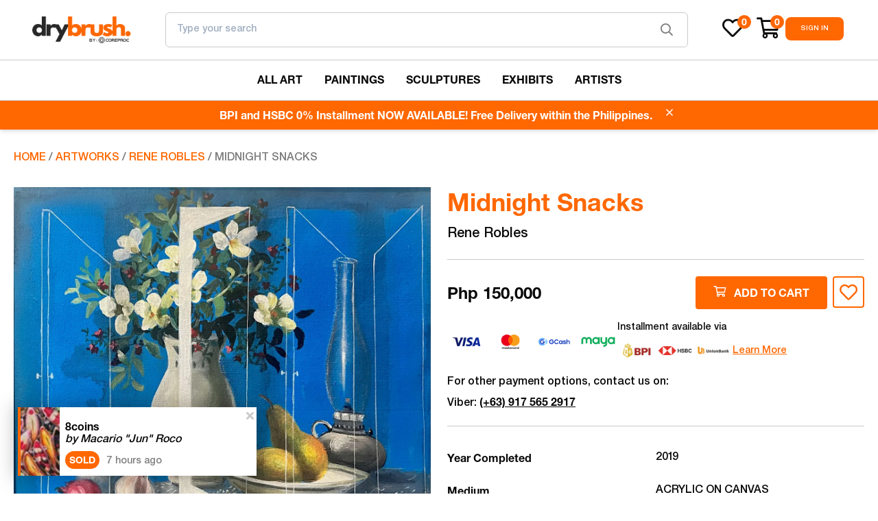

--- FILE ---
content_type: application/javascript; charset=utf-8
request_url: https://drybrush.com/js/artwork-page.js?id=d9829cdddcf080c020645ad17a436126
body_size: 163613
content:
/*! For license information please see artwork-page.js.LICENSE.txt */
(()=>{var e={9669:(e,t,i)=>{e.exports=i(1609)},5448:(e,t,i)=>{"use strict";var n=i(4867),r=i(6026),o=i(4372),s=i(5327),a=i(4097),l=i(4109),c=i(7985),d=i(5061),p=i(5655),u=i(5263);e.exports=function(e){return new Promise((function(t,i){var h,f=e.data,m=e.headers,g=e.responseType;function v(){e.cancelToken&&e.cancelToken.unsubscribe(h),e.signal&&e.signal.removeEventListener("abort",h)}n.isFormData(f)&&delete m["Content-Type"];var b=new XMLHttpRequest;if(e.auth){var A=e.auth.username||"",w=e.auth.password?unescape(encodeURIComponent(e.auth.password)):"";m.Authorization="Basic "+btoa(A+":"+w)}var x=a(e.baseURL,e.url);function y(){if(b){var n="getAllResponseHeaders"in b?l(b.getAllResponseHeaders()):null,o={data:g&&"text"!==g&&"json"!==g?b.response:b.responseText,status:b.status,statusText:b.statusText,headers:n,config:e,request:b};r((function(e){t(e),v()}),(function(e){i(e),v()}),o),b=null}}if(b.open(e.method.toUpperCase(),s(x,e.params,e.paramsSerializer),!0),b.timeout=e.timeout,"onloadend"in b?b.onloadend=y:b.onreadystatechange=function(){b&&4===b.readyState&&(0!==b.status||b.responseURL&&0===b.responseURL.indexOf("file:"))&&setTimeout(y)},b.onabort=function(){b&&(i(d("Request aborted",e,"ECONNABORTED",b)),b=null)},b.onerror=function(){i(d("Network Error",e,null,b)),b=null},b.ontimeout=function(){var t=e.timeout?"timeout of "+e.timeout+"ms exceeded":"timeout exceeded",n=e.transitional||p.transitional;e.timeoutErrorMessage&&(t=e.timeoutErrorMessage),i(d(t,e,n.clarifyTimeoutError?"ETIMEDOUT":"ECONNABORTED",b)),b=null},n.isStandardBrowserEnv()){var C=(e.withCredentials||c(x))&&e.xsrfCookieName?o.read(e.xsrfCookieName):void 0;C&&(m[e.xsrfHeaderName]=C)}"setRequestHeader"in b&&n.forEach(m,(function(e,t){void 0===f&&"content-type"===t.toLowerCase()?delete m[t]:b.setRequestHeader(t,e)})),n.isUndefined(e.withCredentials)||(b.withCredentials=!!e.withCredentials),g&&"json"!==g&&(b.responseType=e.responseType),"function"==typeof e.onDownloadProgress&&b.addEventListener("progress",e.onDownloadProgress),"function"==typeof e.onUploadProgress&&b.upload&&b.upload.addEventListener("progress",e.onUploadProgress),(e.cancelToken||e.signal)&&(h=function(e){b&&(i(!e||e&&e.type?new u("canceled"):e),b.abort(),b=null)},e.cancelToken&&e.cancelToken.subscribe(h),e.signal&&(e.signal.aborted?h():e.signal.addEventListener("abort",h))),f||(f=null),b.send(f)}))}},1609:(e,t,i)=>{"use strict";var n=i(4867),r=i(1849),o=i(321),s=i(7185);var a=function e(t){var i=new o(t),a=r(o.prototype.request,i);return n.extend(a,o.prototype,i),n.extend(a,i),a.create=function(i){return e(s(t,i))},a}(i(5655));a.Axios=o,a.Cancel=i(5263),a.CancelToken=i(4972),a.isCancel=i(6502),a.VERSION=i(7288).version,a.all=function(e){return Promise.all(e)},a.spread=i(8713),a.isAxiosError=i(6268),e.exports=a,e.exports.default=a},5263:e=>{"use strict";function t(e){this.message=e}t.prototype.toString=function(){return"Cancel"+(this.message?": "+this.message:"")},t.prototype.__CANCEL__=!0,e.exports=t},4972:(e,t,i)=>{"use strict";var n=i(5263);function r(e){if("function"!=typeof e)throw new TypeError("executor must be a function.");var t;this.promise=new Promise((function(e){t=e}));var i=this;this.promise.then((function(e){if(i._listeners){var t,n=i._listeners.length;for(t=0;t<n;t++)i._listeners[t](e);i._listeners=null}})),this.promise.then=function(e){var t,n=new Promise((function(e){i.subscribe(e),t=e})).then(e);return n.cancel=function(){i.unsubscribe(t)},n},e((function(e){i.reason||(i.reason=new n(e),t(i.reason))}))}r.prototype.throwIfRequested=function(){if(this.reason)throw this.reason},r.prototype.subscribe=function(e){this.reason?e(this.reason):this._listeners?this._listeners.push(e):this._listeners=[e]},r.prototype.unsubscribe=function(e){if(this._listeners){var t=this._listeners.indexOf(e);-1!==t&&this._listeners.splice(t,1)}},r.source=function(){var e;return{token:new r((function(t){e=t})),cancel:e}},e.exports=r},6502:e=>{"use strict";e.exports=function(e){return!(!e||!e.__CANCEL__)}},321:(e,t,i)=>{"use strict";var n=i(4867),r=i(5327),o=i(782),s=i(3572),a=i(7185),l=i(4875),c=l.validators;function d(e){this.defaults=e,this.interceptors={request:new o,response:new o}}d.prototype.request=function(e,t){if("string"==typeof e?(t=t||{}).url=e:t=e||{},!t.url)throw new Error("Provided config url is not valid");(t=a(this.defaults,t)).method?t.method=t.method.toLowerCase():this.defaults.method?t.method=this.defaults.method.toLowerCase():t.method="get";var i=t.transitional;void 0!==i&&l.assertOptions(i,{silentJSONParsing:c.transitional(c.boolean),forcedJSONParsing:c.transitional(c.boolean),clarifyTimeoutError:c.transitional(c.boolean)},!1);var n=[],r=!0;this.interceptors.request.forEach((function(e){"function"==typeof e.runWhen&&!1===e.runWhen(t)||(r=r&&e.synchronous,n.unshift(e.fulfilled,e.rejected))}));var o,d=[];if(this.interceptors.response.forEach((function(e){d.push(e.fulfilled,e.rejected)})),!r){var p=[s,void 0];for(Array.prototype.unshift.apply(p,n),p=p.concat(d),o=Promise.resolve(t);p.length;)o=o.then(p.shift(),p.shift());return o}for(var u=t;n.length;){var h=n.shift(),f=n.shift();try{u=h(u)}catch(e){f(e);break}}try{o=s(u)}catch(e){return Promise.reject(e)}for(;d.length;)o=o.then(d.shift(),d.shift());return o},d.prototype.getUri=function(e){if(!e.url)throw new Error("Provided config url is not valid");return e=a(this.defaults,e),r(e.url,e.params,e.paramsSerializer).replace(/^\?/,"")},n.forEach(["delete","get","head","options"],(function(e){d.prototype[e]=function(t,i){return this.request(a(i||{},{method:e,url:t,data:(i||{}).data}))}})),n.forEach(["post","put","patch"],(function(e){d.prototype[e]=function(t,i,n){return this.request(a(n||{},{method:e,url:t,data:i}))}})),e.exports=d},782:(e,t,i)=>{"use strict";var n=i(4867);function r(){this.handlers=[]}r.prototype.use=function(e,t,i){return this.handlers.push({fulfilled:e,rejected:t,synchronous:!!i&&i.synchronous,runWhen:i?i.runWhen:null}),this.handlers.length-1},r.prototype.eject=function(e){this.handlers[e]&&(this.handlers[e]=null)},r.prototype.forEach=function(e){n.forEach(this.handlers,(function(t){null!==t&&e(t)}))},e.exports=r},4097:(e,t,i)=>{"use strict";var n=i(1793),r=i(7303);e.exports=function(e,t){return e&&!n(t)?r(e,t):t}},5061:(e,t,i)=>{"use strict";var n=i(481);e.exports=function(e,t,i,r,o){var s=new Error(e);return n(s,t,i,r,o)}},3572:(e,t,i)=>{"use strict";var n=i(4867),r=i(8527),o=i(6502),s=i(5655),a=i(5263);function l(e){if(e.cancelToken&&e.cancelToken.throwIfRequested(),e.signal&&e.signal.aborted)throw new a("canceled")}e.exports=function(e){return l(e),e.headers=e.headers||{},e.data=r.call(e,e.data,e.headers,e.transformRequest),e.headers=n.merge(e.headers.common||{},e.headers[e.method]||{},e.headers),n.forEach(["delete","get","head","post","put","patch","common"],(function(t){delete e.headers[t]})),(e.adapter||s.adapter)(e).then((function(t){return l(e),t.data=r.call(e,t.data,t.headers,e.transformResponse),t}),(function(t){return o(t)||(l(e),t&&t.response&&(t.response.data=r.call(e,t.response.data,t.response.headers,e.transformResponse))),Promise.reject(t)}))}},481:e=>{"use strict";e.exports=function(e,t,i,n,r){return e.config=t,i&&(e.code=i),e.request=n,e.response=r,e.isAxiosError=!0,e.toJSON=function(){return{message:this.message,name:this.name,description:this.description,number:this.number,fileName:this.fileName,lineNumber:this.lineNumber,columnNumber:this.columnNumber,stack:this.stack,config:this.config,code:this.code,status:this.response&&this.response.status?this.response.status:null}},e}},7185:(e,t,i)=>{"use strict";var n=i(4867);e.exports=function(e,t){t=t||{};var i={};function r(e,t){return n.isPlainObject(e)&&n.isPlainObject(t)?n.merge(e,t):n.isPlainObject(t)?n.merge({},t):n.isArray(t)?t.slice():t}function o(i){return n.isUndefined(t[i])?n.isUndefined(e[i])?void 0:r(void 0,e[i]):r(e[i],t[i])}function s(e){if(!n.isUndefined(t[e]))return r(void 0,t[e])}function a(i){return n.isUndefined(t[i])?n.isUndefined(e[i])?void 0:r(void 0,e[i]):r(void 0,t[i])}function l(i){return i in t?r(e[i],t[i]):i in e?r(void 0,e[i]):void 0}var c={url:s,method:s,data:s,baseURL:a,transformRequest:a,transformResponse:a,paramsSerializer:a,timeout:a,timeoutMessage:a,withCredentials:a,adapter:a,responseType:a,xsrfCookieName:a,xsrfHeaderName:a,onUploadProgress:a,onDownloadProgress:a,decompress:a,maxContentLength:a,maxBodyLength:a,transport:a,httpAgent:a,httpsAgent:a,cancelToken:a,socketPath:a,responseEncoding:a,validateStatus:l};return n.forEach(Object.keys(e).concat(Object.keys(t)),(function(e){var t=c[e]||o,r=t(e);n.isUndefined(r)&&t!==l||(i[e]=r)})),i}},6026:(e,t,i)=>{"use strict";var n=i(5061);e.exports=function(e,t,i){var r=i.config.validateStatus;i.status&&r&&!r(i.status)?t(n("Request failed with status code "+i.status,i.config,null,i.request,i)):e(i)}},8527:(e,t,i)=>{"use strict";var n=i(4867),r=i(5655);e.exports=function(e,t,i){var o=this||r;return n.forEach(i,(function(i){e=i.call(o,e,t)})),e}},5655:(e,t,i)=>{"use strict";var n=i(4155),r=i(4867),o=i(6016),s=i(481),a={"Content-Type":"application/x-www-form-urlencoded"};function l(e,t){!r.isUndefined(e)&&r.isUndefined(e["Content-Type"])&&(e["Content-Type"]=t)}var c,d={transitional:{silentJSONParsing:!0,forcedJSONParsing:!0,clarifyTimeoutError:!1},adapter:(("undefined"!=typeof XMLHttpRequest||void 0!==n&&"[object process]"===Object.prototype.toString.call(n))&&(c=i(5448)),c),transformRequest:[function(e,t){return o(t,"Accept"),o(t,"Content-Type"),r.isFormData(e)||r.isArrayBuffer(e)||r.isBuffer(e)||r.isStream(e)||r.isFile(e)||r.isBlob(e)?e:r.isArrayBufferView(e)?e.buffer:r.isURLSearchParams(e)?(l(t,"application/x-www-form-urlencoded;charset=utf-8"),e.toString()):r.isObject(e)||t&&"application/json"===t["Content-Type"]?(l(t,"application/json"),function(e,t,i){if(r.isString(e))try{return(t||JSON.parse)(e),r.trim(e)}catch(e){if("SyntaxError"!==e.name)throw e}return(i||JSON.stringify)(e)}(e)):e}],transformResponse:[function(e){var t=this.transitional||d.transitional,i=t&&t.silentJSONParsing,n=t&&t.forcedJSONParsing,o=!i&&"json"===this.responseType;if(o||n&&r.isString(e)&&e.length)try{return JSON.parse(e)}catch(e){if(o){if("SyntaxError"===e.name)throw s(e,this,"E_JSON_PARSE");throw e}}return e}],timeout:0,xsrfCookieName:"XSRF-TOKEN",xsrfHeaderName:"X-XSRF-TOKEN",maxContentLength:-1,maxBodyLength:-1,validateStatus:function(e){return e>=200&&e<300},headers:{common:{Accept:"application/json, text/plain, */*"}}};r.forEach(["delete","get","head"],(function(e){d.headers[e]={}})),r.forEach(["post","put","patch"],(function(e){d.headers[e]=r.merge(a)})),e.exports=d},7288:e=>{e.exports={version:"0.25.0"}},1849:e=>{"use strict";e.exports=function(e,t){return function(){for(var i=new Array(arguments.length),n=0;n<i.length;n++)i[n]=arguments[n];return e.apply(t,i)}}},5327:(e,t,i)=>{"use strict";var n=i(4867);function r(e){return encodeURIComponent(e).replace(/%3A/gi,":").replace(/%24/g,"$").replace(/%2C/gi,",").replace(/%20/g,"+").replace(/%5B/gi,"[").replace(/%5D/gi,"]")}e.exports=function(e,t,i){if(!t)return e;var o;if(i)o=i(t);else if(n.isURLSearchParams(t))o=t.toString();else{var s=[];n.forEach(t,(function(e,t){null!=e&&(n.isArray(e)?t+="[]":e=[e],n.forEach(e,(function(e){n.isDate(e)?e=e.toISOString():n.isObject(e)&&(e=JSON.stringify(e)),s.push(r(t)+"="+r(e))})))})),o=s.join("&")}if(o){var a=e.indexOf("#");-1!==a&&(e=e.slice(0,a)),e+=(-1===e.indexOf("?")?"?":"&")+o}return e}},7303:e=>{"use strict";e.exports=function(e,t){return t?e.replace(/\/+$/,"")+"/"+t.replace(/^\/+/,""):e}},4372:(e,t,i)=>{"use strict";var n=i(4867);e.exports=n.isStandardBrowserEnv()?{write:function(e,t,i,r,o,s){var a=[];a.push(e+"="+encodeURIComponent(t)),n.isNumber(i)&&a.push("expires="+new Date(i).toGMTString()),n.isString(r)&&a.push("path="+r),n.isString(o)&&a.push("domain="+o),!0===s&&a.push("secure"),document.cookie=a.join("; ")},read:function(e){var t=document.cookie.match(new RegExp("(^|;\\s*)("+e+")=([^;]*)"));return t?decodeURIComponent(t[3]):null},remove:function(e){this.write(e,"",Date.now()-864e5)}}:{write:function(){},read:function(){return null},remove:function(){}}},1793:e=>{"use strict";e.exports=function(e){return/^([a-z][a-z\d+\-.]*:)?\/\//i.test(e)}},6268:(e,t,i)=>{"use strict";var n=i(4867);e.exports=function(e){return n.isObject(e)&&!0===e.isAxiosError}},7985:(e,t,i)=>{"use strict";var n=i(4867);e.exports=n.isStandardBrowserEnv()?function(){var e,t=/(msie|trident)/i.test(navigator.userAgent),i=document.createElement("a");function r(e){var n=e;return t&&(i.setAttribute("href",n),n=i.href),i.setAttribute("href",n),{href:i.href,protocol:i.protocol?i.protocol.replace(/:$/,""):"",host:i.host,search:i.search?i.search.replace(/^\?/,""):"",hash:i.hash?i.hash.replace(/^#/,""):"",hostname:i.hostname,port:i.port,pathname:"/"===i.pathname.charAt(0)?i.pathname:"/"+i.pathname}}return e=r(window.location.href),function(t){var i=n.isString(t)?r(t):t;return i.protocol===e.protocol&&i.host===e.host}}():function(){return!0}},6016:(e,t,i)=>{"use strict";var n=i(4867);e.exports=function(e,t){n.forEach(e,(function(i,n){n!==t&&n.toUpperCase()===t.toUpperCase()&&(e[t]=i,delete e[n])}))}},4109:(e,t,i)=>{"use strict";var n=i(4867),r=["age","authorization","content-length","content-type","etag","expires","from","host","if-modified-since","if-unmodified-since","last-modified","location","max-forwards","proxy-authorization","referer","retry-after","user-agent"];e.exports=function(e){var t,i,o,s={};return e?(n.forEach(e.split("\n"),(function(e){if(o=e.indexOf(":"),t=n.trim(e.substr(0,o)).toLowerCase(),i=n.trim(e.substr(o+1)),t){if(s[t]&&r.indexOf(t)>=0)return;s[t]="set-cookie"===t?(s[t]?s[t]:[]).concat([i]):s[t]?s[t]+", "+i:i}})),s):s}},8713:e=>{"use strict";e.exports=function(e){return function(t){return e.apply(null,t)}}},4875:(e,t,i)=>{"use strict";var n=i(7288).version,r={};["object","boolean","number","function","string","symbol"].forEach((function(e,t){r[e]=function(i){return typeof i===e||"a"+(t<1?"n ":" ")+e}}));var o={};r.transitional=function(e,t,i){function r(e,t){return"[Axios v"+n+"] Transitional option '"+e+"'"+t+(i?". "+i:"")}return function(i,n,s){if(!1===e)throw new Error(r(n," has been removed"+(t?" in "+t:"")));return t&&!o[n]&&(o[n]=!0,console.warn(r(n," has been deprecated since v"+t+" and will be removed in the near future"))),!e||e(i,n,s)}},e.exports={assertOptions:function(e,t,i){if("object"!=typeof e)throw new TypeError("options must be an object");for(var n=Object.keys(e),r=n.length;r-- >0;){var o=n[r],s=t[o];if(s){var a=e[o],l=void 0===a||s(a,o,e);if(!0!==l)throw new TypeError("option "+o+" must be "+l)}else if(!0!==i)throw Error("Unknown option "+o)}},validators:r}},4867:(e,t,i)=>{"use strict";var n=i(1849),r=Object.prototype.toString;function o(e){return Array.isArray(e)}function s(e){return void 0===e}function a(e){return"[object ArrayBuffer]"===r.call(e)}function l(e){return null!==e&&"object"==typeof e}function c(e){if("[object Object]"!==r.call(e))return!1;var t=Object.getPrototypeOf(e);return null===t||t===Object.prototype}function d(e){return"[object Function]"===r.call(e)}function p(e,t){if(null!=e)if("object"!=typeof e&&(e=[e]),o(e))for(var i=0,n=e.length;i<n;i++)t.call(null,e[i],i,e);else for(var r in e)Object.prototype.hasOwnProperty.call(e,r)&&t.call(null,e[r],r,e)}e.exports={isArray:o,isArrayBuffer:a,isBuffer:function(e){return null!==e&&!s(e)&&null!==e.constructor&&!s(e.constructor)&&"function"==typeof e.constructor.isBuffer&&e.constructor.isBuffer(e)},isFormData:function(e){return"[object FormData]"===r.call(e)},isArrayBufferView:function(e){return"undefined"!=typeof ArrayBuffer&&ArrayBuffer.isView?ArrayBuffer.isView(e):e&&e.buffer&&a(e.buffer)},isString:function(e){return"string"==typeof e},isNumber:function(e){return"number"==typeof e},isObject:l,isPlainObject:c,isUndefined:s,isDate:function(e){return"[object Date]"===r.call(e)},isFile:function(e){return"[object File]"===r.call(e)},isBlob:function(e){return"[object Blob]"===r.call(e)},isFunction:d,isStream:function(e){return l(e)&&d(e.pipe)},isURLSearchParams:function(e){return"[object URLSearchParams]"===r.call(e)},isStandardBrowserEnv:function(){return("undefined"==typeof navigator||"ReactNative"!==navigator.product&&"NativeScript"!==navigator.product&&"NS"!==navigator.product)&&("undefined"!=typeof window&&"undefined"!=typeof document)},forEach:p,merge:function e(){var t={};function i(i,n){c(t[n])&&c(i)?t[n]=e(t[n],i):c(i)?t[n]=e({},i):o(i)?t[n]=i.slice():t[n]=i}for(var n=0,r=arguments.length;n<r;n++)p(arguments[n],i);return t},extend:function(e,t,i){return p(t,(function(t,r){e[r]=i&&"function"==typeof t?n(t,i):t})),e},trim:function(e){return e.trim?e.trim():e.replace(/^\s+|\s+$/g,"")},stripBOM:function(e){return 65279===e.charCodeAt(0)&&(e=e.slice(1)),e}}},7267:(e,t,i)=>{"use strict";function n(e){return n="function"==typeof Symbol&&"symbol"==typeof Symbol.iterator?function(e){return typeof e}:function(e){return e&&"function"==typeof Symbol&&e.constructor===Symbol&&e!==Symbol.prototype?"symbol":typeof e},n(e)}function r(e,t){for(var i=0;i<t.length;i++){var n=t[i];n.enumerable=n.enumerable||!1,n.configurable=!0,"value"in n&&(n.writable=!0),Object.defineProperty(e,n.key,n)}}function o(e){return function(e){if(Array.isArray(e)){for(var t=0,i=new Array(e.length);t<e.length;t++)i[t]=e[t];return i}}(e)||function(e){if(Symbol.iterator in Object(e)||"[object Arguments]"===Object.prototype.toString.call(e))return Array.from(e)}(e)||function(){throw new TypeError("Invalid attempt to spread non-iterable instance")}()}function s(e,t){if(e===t)return!0;if("object"===n(e)){for(var i in e)if(!s(e[i],t[i]))return!1;return!0}return!1}i.r(t);var a=function(){function e(t,i,n){!function(e,t){if(!(e instanceof t))throw new TypeError("Cannot call a class as a function")}(this,e),this.el=t,this.observer=null,this.frozen=!1,this.createObserver(i,n)}var t,i,n;return t=e,i=[{key:"createObserver",value:function(e,t){var i=this;if(this.observer&&this.destroyObserver(),!this.frozen){var n;if(this.options="function"==typeof(n=e)?{callback:n}:n,this.callback=function(e,t){i.options.callback(e,t),e&&i.options.once&&(i.frozen=!0,i.destroyObserver())},this.callback&&this.options.throttle){var r=(this.options.throttleOptions||{}).leading;this.callback=function(e,t){var i,n,r,s=arguments.length>2&&void 0!==arguments[2]?arguments[2]:{},a=function(a){for(var l=arguments.length,c=new Array(l>1?l-1:0),d=1;d<l;d++)c[d-1]=arguments[d];if(r=c,!i||a!==n){var p=s.leading;"function"==typeof p&&(p=p(a,n)),i&&a===n||!p||e.apply(void 0,[a].concat(o(r))),n=a,clearTimeout(i),i=setTimeout((function(){e.apply(void 0,[a].concat(o(r))),i=0}),t)}};return a._clear=function(){clearTimeout(i),i=null},a}(this.callback,this.options.throttle,{leading:function(e){return"both"===r||"visible"===r&&e||"hidden"===r&&!e}})}this.oldResult=void 0,this.observer=new IntersectionObserver((function(e){var t=e[0];if(e.length>1){var n=e.find((function(e){return e.isIntersecting}));n&&(t=n)}if(i.callback){var r=t.isIntersecting&&t.intersectionRatio>=i.threshold;if(r===i.oldResult)return;i.oldResult=r,i.callback(r,t)}}),this.options.intersection),t.context.$nextTick((function(){i.observer&&i.observer.observe(i.el)}))}}},{key:"destroyObserver",value:function(){this.observer&&(this.observer.disconnect(),this.observer=null),this.callback&&this.callback._clear&&(this.callback._clear(),this.callback=null)}},{key:"threshold",get:function(){return this.options.intersection&&"number"==typeof this.options.intersection.threshold?this.options.intersection.threshold:0}}],i&&r(t.prototype,i),n&&r(t,n),e}();function l(e,t,i){var n=t.value;if(n)if("undefined"==typeof IntersectionObserver)console.warn("[vue-observe-visibility] IntersectionObserver API is not available in your browser. Please install this polyfill: https://github.com/w3c/IntersectionObserver/tree/master/polyfill");else{var r=new a(e,n,i);e._vue_visibilityState=r}}function c(e){var t=e._vue_visibilityState;t&&(t.destroyObserver(),delete e._vue_visibilityState)}var d={bind:l,update:function(e,t,i){var n=t.value;if(!s(n,t.oldValue)){var r=e._vue_visibilityState;n?r?r.createObserver(n,i):l(e,{value:n},i):c(e)}},unbind:c};var p={version:"1.0.0",install:function(e){e.directive("observe-visibility",d)}},u=null;"undefined"!=typeof window?u=window.Vue:void 0!==i.g&&(u=i.g.Vue),u&&u.use(p);const h=p;var f=i(3450),m=i.n(f);const g="VUE-MATCH-MEDIA-MQ",v="VUE-MATCH-MEDIA-MQUERIES";var b=i(538);i(7333),i(6543),i(461),b.ZP.filter("pluralize",m()),b.ZP.use(h),b.ZP.use(((e,t)=>{Object.defineProperty(e.prototype,"$mq",{get(){return this[g]}}),e.mixin({beforeCreate(){const t=this.$options.mq&&this.$options.mq.config&&this.$options.mq.config.isolated,i=this===this.$root,n=this.$parent&&this.$parent[v],r=t||i||!n?[]:Object.keys(n);if(this.$options.mq){this[v]={};const t=new Set(r.concat(Object.keys(this.$options.mq).filter((e=>"config"!==e)))),i=Array.from(t).reduce(((e,t)=>{const i=this.$options.mq[t],r=i?window.matchMedia(i):n[t];return r.addListener((i=>{e[t]=i.matches})),e[t]=r.matches,this[v][t]=r,e}),{});Object.defineProperty(i,"all",{enumerable:!0,configurable:!0,get(){return Object.keys(this).filter((e=>"all"!==e)).filter((e=>this[e]))}}),e.util.defineReactive(this,g,i)}else n&&(this[v]=n,e.util.defineReactive(this,g,this.$parent[g]))}}),e.directive("onmedia",{bind(t,{value:i,expression:n,arg:r,modifiers:o},{context:s}){const a=[...Object.keys(o)],l=!a.length||o.any,c=r;if(i instanceof Function){if(c){if(l)return void e.util.warn('Error binding v-onmedia: a ":not" argument was passed without any modifiers',s);if("not"!==c)return void e.util.warn(`Error binding v-onmedia: unknown argument "${r}" was passed`,s)}Object.keys(s[v]).filter((e=>l||a.find((t=>c?t!==e:t===e)))).forEach((e=>{s.$watch(`$mq.${e}`,((t,n)=>{i.call(s,e,t)})),s[g][e]&&i.call(s,e,!0,!0)}))}else e.util.warn(`Error binding v-onmedia: expression "${n}" doesn't resolve to\n          a component method, so there's nothing to call back on change`,s)}})}))},7333:(e,t,i)=>{window.axios=i(9669),window.axios.defaults.headers.common["X-Requested-With"]="XMLHttpRequest",window.jsonFromPage=function(e){return JSON.parse(document.querySelector(e).textContent)},window.getCookie=function(e){for(var t=e+"=",i=document.cookie.split(";"),n=0;n<i.length;n++){for(var r=i[n];" "===r.charAt(0);)r=r.substring(1);if(0===r.indexOf(t))return r.substring(t.length,r.length)}return""},window.slugToHumanString=function(e){return e.split("-").map((function(e){return e.charAt(0).toUpperCase()+e.slice(1)})).join(" ")}},461:(e,t,i)=>{"use strict";i.r(t);var n=i(538);n.ZP.prototype.$artistSubscription=new n.ZP,n.ZP.prototype.$favoriteArtwork=new n.ZP},6543:(e,t,i)=>{"use strict";i.r(t);var n=i(538);n.ZP.component("fomo-notifications",i(1937).Z),n.ZP.component("loading",i(5360).Z),n.ZP.component("notification",i(1383).Z),n.ZP.component("sign-in-button",i(5247).Z),n.ZP.component("sign-in-modal",i(2786).Z),n.ZP.component("subscribe-panel",i(2029).Z),n.ZP.component("navbar",i(1456).Z),n.ZP.component("nav-bar-mobile-panel",i(6528).Z),n.ZP.component("the-notice-bar",i(9855).Z),n.ZP.component("drybrush-footer",i(9142).Z),n.ZP.component("footer-payment-methods",i(3775).Z),n.ZP.component("artwork-slide-show",i(8839).Z),n.ZP.component("favorite-link",i(9768).Z),n.ZP.component("cart-link",i(5291).Z),n.ZP.component("the-artist-subscription-panel",i(7435).Z),n.ZP.component("user-button",i(2135).Z)},5333:(e,t,i)=>{"use strict";i.d(t,{Z:()=>a});var n=i(4015),r=i.n(n),o=i(3645),s=i.n(o)()(r());s.push([e.id,'@font-face{font-family:swiper-icons;font-style:normal;font-weight:400;src:url("data:application/font-woff;charset=utf-8;base64, [base64]//wADZ2x5ZgAAAywAAADMAAAD2MHtryVoZWFkAAABbAAAADAAAAA2E2+eoWhoZWEAAAGcAAAAHwAAACQC9gDzaG10eAAAAigAAAAZAAAArgJkABFsb2NhAAAC0AAAAFoAAABaFQAUGG1heHAAAAG8AAAAHwAAACAAcABAbmFtZQAAA/gAAAE5AAACXvFdBwlwb3N0AAAFNAAAAGIAAACE5s74hXjaY2BkYGAAYpf5Hu/j+W2+MnAzMYDAzaX6QjD6/4//Bxj5GA8AuRwMYGkAPywL13jaY2BkYGA88P8Agx4j+/8fQDYfA1AEBWgDAIB2BOoAeNpjYGRgYNBh4GdgYgABEMnIABJzYNADCQAACWgAsQB42mNgYfzCOIGBlYGB0YcxjYGBwR1Kf2WQZGhhYGBiYGVmgAFGBiQQkOaawtDAoMBQxXjg/wEGPcYDDA4wNUA2CCgwsAAAO4EL6gAAeNpj2M0gyAACqxgGNWBkZ2D4/wMA+xkDdgAAAHjaY2BgYGaAYBkGRgYQiAHyGMF8FgYHIM3DwMHABGQrMOgyWDLEM1T9/w8UBfEMgLzE////P/5//f/V/xv+r4eaAAeMbAxwIUYmIMHEgKYAYjUcsDAwsLKxc3BycfPw8jEQA/[base64]/uznmfPFBNODM2K7MTQ45YEAZqGP81AmGGcF3iPqOop0r1SPTaTbVkfUe4HXj97wYE+yNwWYxwWu4v1ugWHgo3S1XdZEVqWM7ET0cfnLGxWfkgR42o2PvWrDMBSFj/IHLaF0zKjRgdiVMwScNRAoWUoH78Y2icB/yIY09An6AH2Bdu/UB+yxopYshQiEvnvu0dURgDt8QeC8PDw7Fpji3fEA4z/PEJ6YOB5hKh4dj3EvXhxPqH/SKUY3rJ7srZ4FZnh1PMAtPhwP6fl2PMJMPDgeQ4rY8YT6Gzao0eAEA409DuggmTnFnOcSCiEiLMgxCiTI6Cq5DZUd3Qmp10vO0LaLTd2cjN4fOumlc7lUYbSQcZFkutRG7g6JKZKy0RmdLY680CDnEJ+UMkpFFe1RN7nxdVpXrC4aTtnaurOnYercZg2YVmLN/d/gczfEimrE/fs/bOuq29Zmn8tloORaXgZgGa78yO9/cnXm2BpaGvq25Dv9S4E9+5SIc9PqupJKhYFSSl47+Qcr1mYNAAAAeNptw0cKwkAAAMDZJA8Q7OUJvkLsPfZ6zFVERPy8qHh2YER+3i/BP83vIBLLySsoKimrqKqpa2hp6+jq6RsYGhmbmJqZSy0sraxtbO3sHRydnEMU4uR6yx7JJXveP7WrDycAAAAAAAH//wACeNpjYGRgYOABYhkgZgJCZgZNBkYGLQZtIJsFLMYAAAw3ALgAeNolizEKgDAQBCchRbC2sFER0YD6qVQiBCv/H9ezGI6Z5XBAw8CBK/m5iQQVauVbXLnOrMZv2oLdKFa8Pjuru2hJzGabmOSLzNMzvutpB3N42mNgZGBg4GKQYzBhYMxJLMlj4GBgAYow/P/PAJJhLM6sSoWKfWCAAwDAjgbRAAB42mNgYGBkAIIbCZo5IPrmUn0hGA0AO8EFTQAA")}:root{--swiper-theme-color:#007aff}.swiper,swiper-container{display:block;list-style:none;margin-left:auto;margin-right:auto;overflow:hidden;padding:0;position:relative;z-index:1}.swiper-vertical>.swiper-wrapper{flex-direction:column}.swiper-wrapper{box-sizing:content-box;display:flex;height:100%;position:relative;transition-property:transform;transition-timing-function:var(--swiper-wrapper-transition-timing-function,initial);width:100%;z-index:1}.swiper-android .swiper-slide,.swiper-wrapper{transform:translateZ(0)}.swiper-horizontal{touch-action:pan-y}.swiper-vertical{touch-action:pan-x}.swiper-slide,swiper-slide{display:block;flex-shrink:0;height:100%;position:relative;transition-property:transform;width:100%}.swiper-slide-invisible-blank{visibility:hidden}.swiper-autoheight,.swiper-autoheight .swiper-slide{height:auto}.swiper-autoheight .swiper-wrapper{align-items:flex-start;transition-property:transform,height}.swiper-backface-hidden .swiper-slide{backface-visibility:hidden;transform:translateZ(0)}.swiper-3d.swiper-css-mode .swiper-wrapper{perspective:1200px}.swiper-3d .swiper-wrapper{transform-style:preserve-3d}.swiper-3d{perspective:1200px}.swiper-3d .swiper-cube-shadow,.swiper-3d .swiper-slide,.swiper-3d .swiper-slide-shadow,.swiper-3d .swiper-slide-shadow-bottom,.swiper-3d .swiper-slide-shadow-left,.swiper-3d .swiper-slide-shadow-right,.swiper-3d .swiper-slide-shadow-top{transform-style:preserve-3d}.swiper-3d .swiper-slide-shadow,.swiper-3d .swiper-slide-shadow-bottom,.swiper-3d .swiper-slide-shadow-left,.swiper-3d .swiper-slide-shadow-right,.swiper-3d .swiper-slide-shadow-top{height:100%;left:0;pointer-events:none;position:absolute;top:0;width:100%;z-index:10}.swiper-3d .swiper-slide-shadow{background:rgba(0,0,0,.15)}.swiper-3d .swiper-slide-shadow-left{background-image:linear-gradient(270deg,rgba(0,0,0,.5),transparent)}.swiper-3d .swiper-slide-shadow-right{background-image:linear-gradient(90deg,rgba(0,0,0,.5),transparent)}.swiper-3d .swiper-slide-shadow-top{background-image:linear-gradient(0deg,rgba(0,0,0,.5),transparent)}.swiper-3d .swiper-slide-shadow-bottom{background-image:linear-gradient(180deg,rgba(0,0,0,.5),transparent)}.swiper-css-mode>.swiper-wrapper{-ms-overflow-style:none;overflow:auto;scrollbar-width:none}.swiper-css-mode>.swiper-wrapper::-webkit-scrollbar{display:none}.swiper-css-mode>.swiper-wrapper>.swiper-slide{scroll-snap-align:start start}.swiper-horizontal.swiper-css-mode>.swiper-wrapper{scroll-snap-type:x mandatory}.swiper-vertical.swiper-css-mode>.swiper-wrapper{scroll-snap-type:y mandatory}.swiper-css-mode.swiper-free-mode>.swiper-wrapper{scroll-snap-type:none}.swiper-css-mode.swiper-free-mode>.swiper-wrapper>.swiper-slide{scroll-snap-align:none}.swiper-centered>.swiper-wrapper:before{content:"";flex-shrink:0;order:9999}.swiper-centered>.swiper-wrapper>.swiper-slide{scroll-snap-align:center center;scroll-snap-stop:always}.swiper-centered.swiper-horizontal>.swiper-wrapper>.swiper-slide:first-child{margin-inline-start:var(--swiper-centered-offset-before)}.swiper-centered.swiper-horizontal>.swiper-wrapper:before{height:100%;min-height:1px;width:var(--swiper-centered-offset-after)}.swiper-centered.swiper-vertical>.swiper-wrapper>.swiper-slide:first-child{margin-block-start:var(--swiper-centered-offset-before)}.swiper-centered.swiper-vertical>.swiper-wrapper:before{height:var(--swiper-centered-offset-after);min-width:1px;width:100%}.swiper-lazy-preloader{border:4px solid var(--swiper-preloader-color,var(--swiper-theme-color));border-radius:50%;border-top:4px solid transparent;box-sizing:border-box;height:42px;left:50%;margin-left:-21px;margin-top:-21px;position:absolute;top:50%;transform-origin:50%;width:42px;z-index:10}.swiper-watch-progress .swiper-slide-visible .swiper-lazy-preloader,.swiper:not(.swiper-watch-progress) .swiper-lazy-preloader,swiper-container:not(.swiper-watch-progress) .swiper-lazy-preloader{animation:swiper-preloader-spin 1s linear infinite}.swiper-lazy-preloader-white{--swiper-preloader-color:#fff}.swiper-lazy-preloader-black{--swiper-preloader-color:#000}@keyframes swiper-preloader-spin{0%{transform:rotate(0deg)}to{transform:rotate(1turn)}}.swiper-virtual .swiper-slide{-webkit-backface-visibility:hidden;transform:translateZ(0)}.swiper-virtual.swiper-css-mode .swiper-wrapper:after{content:"";left:0;pointer-events:none;position:absolute;top:0}.swiper-virtual.swiper-css-mode.swiper-horizontal .swiper-wrapper:after{height:1px;width:var(--swiper-virtual-size)}.swiper-virtual.swiper-css-mode.swiper-vertical .swiper-wrapper:after{height:var(--swiper-virtual-size);width:1px}:root{--swiper-navigation-size:44px}.swiper-button-next,.swiper-button-prev{align-items:center;color:var(--swiper-navigation-color,var(--swiper-theme-color));cursor:pointer;display:flex;height:var(--swiper-navigation-size);justify-content:center;margin-top:calc(0px - var(--swiper-navigation-size)/2);position:absolute;top:var(--swiper-navigation-top-offset,50%);width:calc(var(--swiper-navigation-size)/44*27);z-index:10}.swiper-button-next.swiper-button-disabled,.swiper-button-prev.swiper-button-disabled{cursor:auto;opacity:.35;pointer-events:none}.swiper-button-next.swiper-button-hidden,.swiper-button-prev.swiper-button-hidden{cursor:auto;opacity:0;pointer-events:none}.swiper-navigation-disabled .swiper-button-next,.swiper-navigation-disabled .swiper-button-prev{display:none!important}.swiper-button-next:after,.swiper-button-prev:after{font-family:swiper-icons;font-size:var(--swiper-navigation-size);font-variant:normal;letter-spacing:0;line-height:1;text-transform:none!important}.swiper-button-prev,.swiper-rtl .swiper-button-next{left:var(--swiper-navigation-sides-offset,10px);right:auto}.swiper-button-prev:after,.swiper-rtl .swiper-button-next:after{content:"prev"}.swiper-button-next,.swiper-rtl .swiper-button-prev{left:auto;right:var(--swiper-navigation-sides-offset,10px)}.swiper-button-next:after,.swiper-rtl .swiper-button-prev:after{content:"next"}.swiper-button-lock{display:none}.swiper-pagination{position:absolute;text-align:center;transform:translateZ(0);transition:opacity .3s;z-index:10}.swiper-pagination.swiper-pagination-hidden{opacity:0}.swiper-pagination-disabled>.swiper-pagination,.swiper-pagination.swiper-pagination-disabled{display:none!important}.swiper-horizontal>.swiper-pagination-bullets,.swiper-pagination-bullets.swiper-pagination-horizontal,.swiper-pagination-custom,.swiper-pagination-fraction{bottom:var(--swiper-pagination-bottom,8px);left:0;top:var(--swiper-pagination-top,auto);width:100%}.swiper-pagination-bullets-dynamic{font-size:0;overflow:hidden}.swiper-pagination-bullets-dynamic .swiper-pagination-bullet{position:relative;transform:scale(.33)}.swiper-pagination-bullets-dynamic .swiper-pagination-bullet-active,.swiper-pagination-bullets-dynamic .swiper-pagination-bullet-active-main{transform:scale(1)}.swiper-pagination-bullets-dynamic .swiper-pagination-bullet-active-prev{transform:scale(.66)}.swiper-pagination-bullets-dynamic .swiper-pagination-bullet-active-prev-prev{transform:scale(.33)}.swiper-pagination-bullets-dynamic .swiper-pagination-bullet-active-next{transform:scale(.66)}.swiper-pagination-bullets-dynamic .swiper-pagination-bullet-active-next-next{transform:scale(.33)}.swiper-pagination-bullet{background:var(--swiper-pagination-bullet-inactive-color,#000);border-radius:var(--swiper-pagination-bullet-border-radius,50%);display:inline-block;height:var(--swiper-pagination-bullet-height,var(--swiper-pagination-bullet-size,8px));opacity:var(--swiper-pagination-bullet-inactive-opacity,.2);width:var(--swiper-pagination-bullet-width,var(--swiper-pagination-bullet-size,8px))}button.swiper-pagination-bullet{-webkit-appearance:none;-moz-appearance:none;appearance:none;border:none;box-shadow:none;margin:0;padding:0}.swiper-pagination-clickable .swiper-pagination-bullet{cursor:pointer}.swiper-pagination-bullet:only-child{display:none!important}.swiper-pagination-bullet-active{background:var(--swiper-pagination-color,var(--swiper-theme-color));opacity:var(--swiper-pagination-bullet-opacity,1)}.swiper-pagination-vertical.swiper-pagination-bullets,.swiper-vertical>.swiper-pagination-bullets{left:var(--swiper-pagination-left,auto);right:var(--swiper-pagination-right,8px);top:50%;transform:translate3d(0,-50%,0)}.swiper-pagination-vertical.swiper-pagination-bullets .swiper-pagination-bullet,.swiper-vertical>.swiper-pagination-bullets .swiper-pagination-bullet{display:block;margin:var(--swiper-pagination-bullet-vertical-gap,6px) 0}.swiper-pagination-vertical.swiper-pagination-bullets.swiper-pagination-bullets-dynamic,.swiper-vertical>.swiper-pagination-bullets.swiper-pagination-bullets-dynamic{top:50%;transform:translateY(-50%);width:8px}.swiper-pagination-vertical.swiper-pagination-bullets.swiper-pagination-bullets-dynamic .swiper-pagination-bullet,.swiper-vertical>.swiper-pagination-bullets.swiper-pagination-bullets-dynamic .swiper-pagination-bullet{display:inline-block;transition:transform .2s,top .2s}.swiper-horizontal>.swiper-pagination-bullets .swiper-pagination-bullet,.swiper-pagination-horizontal.swiper-pagination-bullets .swiper-pagination-bullet{margin:0 var(--swiper-pagination-bullet-horizontal-gap,4px)}.swiper-horizontal>.swiper-pagination-bullets.swiper-pagination-bullets-dynamic,.swiper-pagination-horizontal.swiper-pagination-bullets.swiper-pagination-bullets-dynamic{left:50%;transform:translateX(-50%);white-space:nowrap}.swiper-horizontal>.swiper-pagination-bullets.swiper-pagination-bullets-dynamic .swiper-pagination-bullet,.swiper-pagination-horizontal.swiper-pagination-bullets.swiper-pagination-bullets-dynamic .swiper-pagination-bullet{transition:transform .2s,left .2s}.swiper-horizontal.swiper-rtl>.swiper-pagination-bullets-dynamic .swiper-pagination-bullet,:host(.swiper-horizontal.swiper-rtl) .swiper-pagination-bullets-dynamic .swiper-pagination-bullet{transition:transform .2s,right .2s}.swiper-pagination-fraction{color:var(--swiper-pagination-fraction-color,inherit)}.swiper-pagination-progressbar{background:var(--swiper-pagination-progressbar-bg-color,rgba(0,0,0,.25));position:absolute}.swiper-pagination-progressbar .swiper-pagination-progressbar-fill{background:var(--swiper-pagination-color,var(--swiper-theme-color));height:100%;left:0;position:absolute;top:0;transform:scale(0);transform-origin:left top;width:100%}.swiper-rtl .swiper-pagination-progressbar .swiper-pagination-progressbar-fill{transform-origin:right top}.swiper-horizontal>.swiper-pagination-progressbar,.swiper-pagination-progressbar.swiper-pagination-horizontal,.swiper-pagination-progressbar.swiper-pagination-vertical.swiper-pagination-progressbar-opposite,.swiper-vertical>.swiper-pagination-progressbar.swiper-pagination-progressbar-opposite{height:var(--swiper-pagination-progressbar-size,4px);left:0;top:0;width:100%}.swiper-horizontal>.swiper-pagination-progressbar.swiper-pagination-progressbar-opposite,.swiper-pagination-progressbar.swiper-pagination-horizontal.swiper-pagination-progressbar-opposite,.swiper-pagination-progressbar.swiper-pagination-vertical,.swiper-vertical>.swiper-pagination-progressbar{height:100%;left:0;top:0;width:var(--swiper-pagination-progressbar-size,4px)}.swiper-pagination-lock{display:none}.swiper-scrollbar{background:var(--swiper-scrollbar-bg-color,rgba(0,0,0,.1));border-radius:var(--swiper-scrollbar-border-radius,10px);position:relative;-ms-touch-action:none}.swiper-scrollbar-disabled>.swiper-scrollbar,.swiper-scrollbar.swiper-scrollbar-disabled{display:none!important}.swiper-horizontal>.swiper-scrollbar,.swiper-scrollbar.swiper-scrollbar-horizontal{bottom:var(--swiper-scrollbar-bottom,4px);height:var(--swiper-scrollbar-size,4px);left:var(--swiper-scrollbar-sides-offset,1%);position:absolute;top:var(--swiper-scrollbar-top,auto);width:calc(100% - var(--swiper-scrollbar-sides-offset, 1%)*2);z-index:50}.swiper-scrollbar.swiper-scrollbar-vertical,.swiper-vertical>.swiper-scrollbar{height:calc(100% - var(--swiper-scrollbar-sides-offset, 1%)*2);left:var(--swiper-scrollbar-left,auto);position:absolute;right:var(--swiper-scrollbar-right,4px);top:var(--swiper-scrollbar-sides-offset,1%);width:var(--swiper-scrollbar-size,4px);z-index:50}.swiper-scrollbar-drag{background:var(--swiper-scrollbar-drag-bg-color,rgba(0,0,0,.5));border-radius:var(--swiper-scrollbar-border-radius,10px);height:100%;left:0;position:relative;top:0;width:100%}.swiper-scrollbar-cursor-drag{cursor:move}.swiper-scrollbar-lock{display:none}.swiper-zoom-container{align-items:center;display:flex;height:100%;justify-content:center;text-align:center;width:100%}.swiper-zoom-container>canvas,.swiper-zoom-container>img,.swiper-zoom-container>svg{max-height:100%;max-width:100%;-o-object-fit:contain;object-fit:contain}.swiper-slide-zoomed{cursor:move;touch-action:none}.swiper .swiper-notification,swiper-container .swiper-notification{left:0;opacity:0;pointer-events:none;position:absolute;top:0;z-index:-1000}.swiper-free-mode>.swiper-wrapper{margin:0 auto;transition-timing-function:ease-out}.swiper-grid>.swiper-wrapper{flex-wrap:wrap}.swiper-grid-column>.swiper-wrapper{flex-direction:column;flex-wrap:wrap}.swiper-fade.swiper-free-mode .swiper-slide{transition-timing-function:ease-out}.swiper-fade .swiper-slide{pointer-events:none;transition-property:opacity}.swiper-fade .swiper-slide .swiper-slide{pointer-events:none}.swiper-fade .swiper-slide-active,.swiper-fade .swiper-slide-active .swiper-slide-active{pointer-events:auto}.swiper-cube{overflow:visible}.swiper-cube .swiper-slide{backface-visibility:hidden;height:100%;pointer-events:none;transform-origin:0 0;visibility:hidden;width:100%;z-index:1}.swiper-cube .swiper-slide .swiper-slide{pointer-events:none}.swiper-cube.swiper-rtl .swiper-slide{transform-origin:100% 0}.swiper-cube .swiper-slide-active,.swiper-cube .swiper-slide-active .swiper-slide-active{pointer-events:auto}.swiper-cube .swiper-slide-active,.swiper-cube .swiper-slide-next,.swiper-cube .swiper-slide-next+.swiper-slide,.swiper-cube .swiper-slide-prev{pointer-events:auto;visibility:visible}.swiper-cube .swiper-slide-shadow-bottom,.swiper-cube .swiper-slide-shadow-left,.swiper-cube .swiper-slide-shadow-right,.swiper-cube .swiper-slide-shadow-top{backface-visibility:hidden;z-index:0}.swiper-cube .swiper-cube-shadow{bottom:0;height:100%;left:0;opacity:.6;position:absolute;width:100%;z-index:0}.swiper-cube .swiper-cube-shadow:before{background:#000;bottom:0;content:"";filter:blur(50px);left:0;position:absolute;right:0;top:0}.swiper-flip{overflow:visible}.swiper-flip .swiper-slide{backface-visibility:hidden;pointer-events:none;z-index:1}.swiper-flip .swiper-slide .swiper-slide{pointer-events:none}.swiper-flip .swiper-slide-active,.swiper-flip .swiper-slide-active .swiper-slide-active{pointer-events:auto}.swiper-flip .swiper-slide-shadow-bottom,.swiper-flip .swiper-slide-shadow-left,.swiper-flip .swiper-slide-shadow-right,.swiper-flip .swiper-slide-shadow-top{backface-visibility:hidden;z-index:0}.swiper-creative .swiper-slide{backface-visibility:hidden;overflow:hidden;transition-property:transform,opacity,height}.swiper-cards{overflow:visible}.swiper-cards .swiper-slide{backface-visibility:hidden;overflow:hidden;transform-origin:center bottom}',"",{version:3,sources:["webpack://./node_modules/swiper/swiper-bundle.css"],names:[],mappings:"AAaA,WACE,wBAA2B,CAG3B,iBAAkB,CADlB,eAAgB,CADhB,4rEAGF,CAEA,MACE,4BAKF,CACA,yBAUE,aAAc,CAJd,eAAgB,CAJhB,gBAAiB,CACjB,iBAAkB,CAElB,eAAgB,CAEhB,SAAU,CAHV,iBAAkB,CAKlB,SAEF,CACA,iCACE,qBACF,CACA,gBAQE,sBAAuB,CAHvB,YAAa,CAFb,WAAY,CAFZ,iBAAkB,CAKlB,6BAA8B,CAC9B,mFAAqF,CALrF,UAAW,CAEX,SAKF,CACA,8CAEE,uBACF,CACA,mBACE,kBACF,CACA,iBACE,kBACF,CACA,2BAOE,aAAc,CALd,aAAc,CAEd,WAAY,CACZ,iBAAkB,CAClB,6BAA8B,CAH9B,UAKF,CACA,8BACE,iBACF,CAEA,oDAEE,WACF,CACA,mCACE,sBAAuB,CACvB,oCACF,CACA,sCAGU,0BAA2B,CAFnC,uBAGF,CAEA,2CACE,kBACF,CACA,2BACE,2BACF,CACA,WACE,kBACF,CACA,8OAOE,2BACF,CACA,sLASE,WAAY,CAHZ,MAAO,CAIP,mBAAoB,CALpB,iBAAkB,CAElB,KAAM,CACN,UAAW,CAGX,UACF,CACA,gCACE,0BACF,CACA,qCACE,mEACF,CACA,sCACE,kEACF,CACA,oCACE,iEACF,CACA,uCACE,mEACF,CAEA,iCAIE,uBAAwB,CAHxB,aAAc,CACd,oBAIF,CACA,oDACE,YACF,CACA,+CACE,6BACF,CACA,mDACE,4BACF,CACA,iDACE,4BACF,CACA,kDACE,qBACF,CACA,gEACE,sBACF,CACA,wCACE,UAAW,CACX,aAAc,CACd,UACF,CACA,+CACE,+BAAgC,CAChC,uBACF,CACA,6EACE,wDACF,CACA,0DACE,WAAY,CACZ,cAAe,CACf,yCACF,CACA,2EACE,uDACF,CACA,wDAGE,0CAA2C,CAD3C,aAAc,CADd,UAGF,CACA,uBAaE,wEAA6B,CAD7B,iBAAkB,CAClB,gCAA6B,CAH7B,qBAAsB,CARtB,WAAY,CAEZ,QAAS,CAET,iBAAkB,CAClB,gBAAiB,CAJjB,iBAAkB,CAElB,OAAQ,CAIR,oBAAqB,CARrB,UAAW,CAOX,UAMF,CACA,mMAGE,kDACF,CACA,6BACE,6BACF,CACA,6BACE,6BACF,CACA,iCACE,GACE,sBACF,CACA,GACE,uBACF,CACF,CACA,8BACE,kCAAmC,CACnC,uBACF,CACA,sDACE,UAAW,CAEX,MAAO,CAEP,mBAAoB,CAHpB,iBAAkB,CAElB,KAEF,CACA,wEACE,UAAW,CACX,gCACF,CACA,sEAEE,iCAAkC,CADlC,SAEF,CACA,MACE,6BAMF,CACA,wCAUE,kBAAmB,CAEnB,8DAAgE,CAJhE,cAAe,CACf,YAAa,CAJb,oCAAqC,CAMrC,sBAAuB,CALvB,sDAA2D,CAJ3D,iBAAkB,CAClB,2CAA6C,CAC7C,+CAAoD,CAGpD,UAMF,CACA,sFAGE,WAAY,CADZ,WAAa,CAEb,mBACF,CACA,kFAGE,WAAY,CADZ,SAAU,CAEV,mBACF,CACA,gGAEE,sBACF,CACA,oDAEE,wBAAyB,CACzB,uCAAwC,CAGxC,mBAAqB,CADrB,gBAAiB,CAEjB,aAAc,CAHd,6BAIF,CACA,oDAEE,+CAAiD,CACjD,UACF,CACA,gEAEE,cACF,CACA,oDAGE,SAAU,CADV,gDAEF,CACA,gEAEE,cACF,CACA,oBACE,YACF,CAsBA,mBACE,iBAAkB,CAClB,iBAAkB,CAElB,uBAA+B,CAD/B,sBAAyB,CAEzB,UACF,CACA,4CACE,SACF,CACA,6FAEE,sBACF,CAEA,4JAIE,0CAA4C,CAE5C,MAAO,CADP,qCAAuC,CAEvC,UACF,CAEA,mCAEE,WAAY,CADZ,eAEF,CACA,6DAEE,iBAAkB,CADlB,oBAEF,CAIA,6IACE,kBACF,CACA,yEACE,oBACF,CACA,8EACE,oBACF,CACA,yEACE,oBACF,CACA,8EACE,oBACF,CACA,0BAKE,8DAAgE,CADhE,+DAAiE,CADjE,oBAAqB,CADrB,sFAAyF,CAIzF,2DAA8D,CAL9D,oFAMF,CACA,gCAKE,uBAAwB,CAChB,oBAAgB,CAAhB,eAAgB,CALxB,WAAY,CAGZ,eAAgB,CAFhB,QAAS,CACT,SAIF,CACA,uDACE,cACF,CACA,qCACE,sBACF,CACA,iCAEE,mEAAqE,CADrE,iDAEF,CACA,kGAGE,uCAAyC,CADzC,wCAA0C,CAE1C,OAAQ,CACR,+BACF,CACA,sJAGE,aAAc,CADd,yDAEF,CACA,sKAEE,OAAQ,CACR,0BAA2B,CAC3B,SACF,CACA,0NAEE,oBAAqB,CACrB,gCACF,CACA,0JAEE,2DACF,CACA,0KAEE,QAAS,CACT,0BAA2B,CAC3B,kBACF,CACA,8NAEE,iCACF,CACA,6LAEE,kCACF,CAEA,4BACE,qDACF,CAEA,+BACE,wEAA8E,CAC9E,iBAEF,CACA,mEACE,mEAAqE,CAKrE,WAAY,CAHZ,MAAO,CADP,iBAAkB,CAElB,KAAM,CAGN,kBAAmB,CACnB,yBAA0B,CAH1B,UAIF,CACA,+EACE,0BACF,CACA,sSAKE,oDAAsD,CACtD,MAAO,CACP,KAAM,CAHN,UAIF,CACA,sSAKE,WAAY,CACZ,MAAO,CACP,KAAM,CAHN,mDAIF,CACA,wBACE,YACF,CAcA,kBAIE,0DAAgE,CAHhE,wDAA0D,CAC1D,iBAAkB,CAClB,qBAEF,CACA,yFAEE,sBACF,CACA,mFAIE,yCAA2C,CAG3C,uCAAyC,CAJzC,4CAA8C,CAD9C,iBAAkB,CAGlB,oCAAsC,CAGtC,6DAAgE,CAFhE,UAGF,CACA,+EAQE,8DAAiE,CALjE,sCAAwC,CADxC,iBAAkB,CAElB,uCAAyC,CACzC,2CAA6C,CAE7C,sCAAwC,CADxC,UAGF,CACA,uBAIE,+DAAqE,CACrE,wDAA0D,CAJ1D,WAAY,CAKZ,MAAO,CAHP,iBAAkB,CAIlB,KAAM,CALN,UAMF,CACA,8BACE,WACF,CACA,uBACE,YACF,CACA,uBAKE,kBAAmB,CAFnB,YAAa,CADb,WAAY,CAEZ,sBAAuB,CAEvB,iBAAkB,CALlB,UAMF,CACA,oFAIE,eAAgB,CADhB,cAAe,CAEf,qBAAmB,CAAnB,kBACF,CACA,qBACE,WAAY,CACZ,iBACF,CAEA,mEAGE,MAAO,CAGP,SAAU,CADV,mBAAoB,CAHpB,iBAAkB,CAElB,KAAM,CAGN,aACF,CACA,kCAEE,aAAc,CADd,mCAEF,CACA,6BACE,cACF,CACA,oCAEE,qBAAsB,CADtB,cAEF,CACA,4CACE,mCACF,CACA,2BACE,mBAAoB,CACpB,2BACF,CACA,yCACE,mBACF,CACA,yFAEE,mBACF,CACA,aACE,gBACF,CACA,2BAGU,0BAA2B,CAKnC,WAAY,CAPZ,mBAAoB,CAKpB,oBAAqB,CADrB,iBAAkB,CAElB,UAAW,CAHX,SAKF,CACA,yCACE,mBACF,CACA,sCACE,uBACF,CACA,yFAEE,mBACF,CACA,gJAIE,mBAAoB,CACpB,kBACF,CACA,8JAMU,0BAA2B,CAFnC,SAGF,CACA,iCAGE,QAAW,CAEX,WAAY,CAHZ,MAAO,CAIP,UAAY,CALZ,iBAAkB,CAGlB,UAAW,CAGX,SACF,CACA,wCAEE,eAAgB,CAIhB,QAAS,CALT,UAAW,CAOX,iBAAkB,CAJlB,MAAO,CADP,iBAAkB,CAIlB,OAAQ,CAFR,KAIF,CACA,aACE,gBACF,CACA,2BAGU,0BAA2B,CAFnC,mBAAoB,CAGpB,SACF,CACA,yCACE,mBACF,CACA,yFAEE,mBACF,CACA,8JAMU,0BAA2B,CAFnC,SAGF,CACA,+BAEU,0BAA2B,CACnC,eAAgB,CAChB,4CACF,CACA,cACE,gBACF,CACA,4BAGU,0BAA2B,CACnC,eAAgB,CAHhB,8BAIF",sourcesContent:["/**\n * Swiper 9.4.1\n * Most modern mobile touch slider and framework with hardware accelerated transitions\n * https://swiperjs.com\n *\n * Copyright 2014-2023 Vladimir Kharlampidi\n *\n * Released under the MIT License\n *\n * Released on: June 13, 2023\n */\n\n/* FONT_START */\n@font-face {\n  font-family: 'swiper-icons';\n  src: url('data:application/font-woff;charset=utf-8;base64, [base64]//wADZ2x5ZgAAAywAAADMAAAD2MHtryVoZWFkAAABbAAAADAAAAA2E2+eoWhoZWEAAAGcAAAAHwAAACQC9gDzaG10eAAAAigAAAAZAAAArgJkABFsb2NhAAAC0AAAAFoAAABaFQAUGG1heHAAAAG8AAAAHwAAACAAcABAbmFtZQAAA/gAAAE5AAACXvFdBwlwb3N0AAAFNAAAAGIAAACE5s74hXjaY2BkYGAAYpf5Hu/j+W2+MnAzMYDAzaX6QjD6/4//Bxj5GA8AuRwMYGkAPywL13jaY2BkYGA88P8Agx4j+/8fQDYfA1AEBWgDAIB2BOoAeNpjYGRgYNBh4GdgYgABEMnIABJzYNADCQAACWgAsQB42mNgYfzCOIGBlYGB0YcxjYGBwR1Kf2WQZGhhYGBiYGVmgAFGBiQQkOaawtDAoMBQxXjg/wEGPcYDDA4wNUA2CCgwsAAAO4EL6gAAeNpj2M0gyAACqxgGNWBkZ2D4/wMA+xkDdgAAAHjaY2BgYGaAYBkGRgYQiAHyGMF8FgYHIM3DwMHABGQrMOgyWDLEM1T9/w8UBfEMgLzE////P/5//f/V/xv+r4eaAAeMbAxwIUYmIMHEgKYAYjUcsDAwsLKxc3BycfPw8jEQA/[base64]/uznmfPFBNODM2K7MTQ45YEAZqGP81AmGGcF3iPqOop0r1SPTaTbVkfUe4HXj97wYE+yNwWYxwWu4v1ugWHgo3S1XdZEVqWM7ET0cfnLGxWfkgR42o2PvWrDMBSFj/IHLaF0zKjRgdiVMwScNRAoWUoH78Y2icB/yIY09An6AH2Bdu/UB+yxopYshQiEvnvu0dURgDt8QeC8PDw7Fpji3fEA4z/PEJ6YOB5hKh4dj3EvXhxPqH/SKUY3rJ7srZ4FZnh1PMAtPhwP6fl2PMJMPDgeQ4rY8YT6Gzao0eAEA409DuggmTnFnOcSCiEiLMgxCiTI6Cq5DZUd3Qmp10vO0LaLTd2cjN4fOumlc7lUYbSQcZFkutRG7g6JKZKy0RmdLY680CDnEJ+UMkpFFe1RN7nxdVpXrC4aTtnaurOnYercZg2YVmLN/d/gczfEimrE/fs/bOuq29Zmn8tloORaXgZgGa78yO9/cnXm2BpaGvq25Dv9S4E9+5SIc9PqupJKhYFSSl47+Qcr1mYNAAAAeNptw0cKwkAAAMDZJA8Q7OUJvkLsPfZ6zFVERPy8qHh2YER+3i/BP83vIBLLySsoKimrqKqpa2hp6+jq6RsYGhmbmJqZSy0sraxtbO3sHRydnEMU4uR6yx7JJXveP7WrDycAAAAAAAH//wACeNpjYGRgYOABYhkgZgJCZgZNBkYGLQZtIJsFLMYAAAw3ALgAeNolizEKgDAQBCchRbC2sFER0YD6qVQiBCv/H9ezGI6Z5XBAw8CBK/m5iQQVauVbXLnOrMZv2oLdKFa8Pjuru2hJzGabmOSLzNMzvutpB3N42mNgZGBg4GKQYzBhYMxJLMlj4GBgAYow/P/PAJJhLM6sSoWKfWCAAwDAjgbRAAB42mNgYGBkAIIbCZo5IPrmUn0hGA0AO8EFTQAA');\n  font-weight: 400;\n  font-style: normal;\n}\n/* FONT_END */\n:root {\n  --swiper-theme-color: #007aff;\n  /*\n  --swiper-preloader-color: var(--swiper-theme-color);\n  --swiper-wrapper-transition-timing-function: initial;\n  */\n}\n.swiper,\nswiper-container {\n  margin-left: auto;\n  margin-right: auto;\n  position: relative;\n  overflow: hidden;\n  list-style: none;\n  padding: 0;\n  /* Fix of Webkit flickering */\n  z-index: 1;\n  display: block;\n}\n.swiper-vertical > .swiper-wrapper {\n  flex-direction: column;\n}\n.swiper-wrapper {\n  position: relative;\n  width: 100%;\n  height: 100%;\n  z-index: 1;\n  display: flex;\n  transition-property: transform;\n  transition-timing-function: var(--swiper-wrapper-transition-timing-function, initial);\n  box-sizing: content-box;\n}\n.swiper-android .swiper-slide,\n.swiper-wrapper {\n  transform: translate3d(0px, 0, 0);\n}\n.swiper-horizontal {\n  touch-action: pan-y;\n}\n.swiper-vertical {\n  touch-action: pan-x;\n}\n.swiper-slide,\nswiper-slide {\n  flex-shrink: 0;\n  width: 100%;\n  height: 100%;\n  position: relative;\n  transition-property: transform;\n  display: block;\n}\n.swiper-slide-invisible-blank {\n  visibility: hidden;\n}\n/* Auto Height */\n.swiper-autoheight,\n.swiper-autoheight .swiper-slide {\n  height: auto;\n}\n.swiper-autoheight .swiper-wrapper {\n  align-items: flex-start;\n  transition-property: transform, height;\n}\n.swiper-backface-hidden .swiper-slide {\n  transform: translateZ(0);\n  -webkit-backface-visibility: hidden;\n          backface-visibility: hidden;\n}\n/* 3D Effects */\n.swiper-3d.swiper-css-mode .swiper-wrapper {\n  perspective: 1200px;\n}\n.swiper-3d .swiper-wrapper {\n  transform-style: preserve-3d;\n}\n.swiper-3d {\n  perspective: 1200px;\n}\n.swiper-3d .swiper-slide,\n.swiper-3d .swiper-slide-shadow,\n.swiper-3d .swiper-slide-shadow-left,\n.swiper-3d .swiper-slide-shadow-right,\n.swiper-3d .swiper-slide-shadow-top,\n.swiper-3d .swiper-slide-shadow-bottom,\n.swiper-3d .swiper-cube-shadow {\n  transform-style: preserve-3d;\n}\n.swiper-3d .swiper-slide-shadow,\n.swiper-3d .swiper-slide-shadow-left,\n.swiper-3d .swiper-slide-shadow-right,\n.swiper-3d .swiper-slide-shadow-top,\n.swiper-3d .swiper-slide-shadow-bottom {\n  position: absolute;\n  left: 0;\n  top: 0;\n  width: 100%;\n  height: 100%;\n  pointer-events: none;\n  z-index: 10;\n}\n.swiper-3d .swiper-slide-shadow {\n  background: rgba(0, 0, 0, 0.15);\n}\n.swiper-3d .swiper-slide-shadow-left {\n  background-image: linear-gradient(to left, rgba(0, 0, 0, 0.5), rgba(0, 0, 0, 0));\n}\n.swiper-3d .swiper-slide-shadow-right {\n  background-image: linear-gradient(to right, rgba(0, 0, 0, 0.5), rgba(0, 0, 0, 0));\n}\n.swiper-3d .swiper-slide-shadow-top {\n  background-image: linear-gradient(to top, rgba(0, 0, 0, 0.5), rgba(0, 0, 0, 0));\n}\n.swiper-3d .swiper-slide-shadow-bottom {\n  background-image: linear-gradient(to bottom, rgba(0, 0, 0, 0.5), rgba(0, 0, 0, 0));\n}\n/* CSS Mode */\n.swiper-css-mode > .swiper-wrapper {\n  overflow: auto;\n  scrollbar-width: none;\n  /* For Firefox */\n  -ms-overflow-style: none;\n  /* For Internet Explorer and Edge */\n}\n.swiper-css-mode > .swiper-wrapper::-webkit-scrollbar {\n  display: none;\n}\n.swiper-css-mode > .swiper-wrapper > .swiper-slide {\n  scroll-snap-align: start start;\n}\n.swiper-horizontal.swiper-css-mode > .swiper-wrapper {\n  scroll-snap-type: x mandatory;\n}\n.swiper-vertical.swiper-css-mode > .swiper-wrapper {\n  scroll-snap-type: y mandatory;\n}\n.swiper-css-mode.swiper-free-mode > .swiper-wrapper {\n  scroll-snap-type: none;\n}\n.swiper-css-mode.swiper-free-mode > .swiper-wrapper > .swiper-slide {\n  scroll-snap-align: none;\n}\n.swiper-centered > .swiper-wrapper::before {\n  content: '';\n  flex-shrink: 0;\n  order: 9999;\n}\n.swiper-centered > .swiper-wrapper > .swiper-slide {\n  scroll-snap-align: center center;\n  scroll-snap-stop: always;\n}\n.swiper-centered.swiper-horizontal > .swiper-wrapper > .swiper-slide:first-child {\n  margin-inline-start: var(--swiper-centered-offset-before);\n}\n.swiper-centered.swiper-horizontal > .swiper-wrapper::before {\n  height: 100%;\n  min-height: 1px;\n  width: var(--swiper-centered-offset-after);\n}\n.swiper-centered.swiper-vertical > .swiper-wrapper > .swiper-slide:first-child {\n  margin-block-start: var(--swiper-centered-offset-before);\n}\n.swiper-centered.swiper-vertical > .swiper-wrapper::before {\n  width: 100%;\n  min-width: 1px;\n  height: var(--swiper-centered-offset-after);\n}\n.swiper-lazy-preloader {\n  width: 42px;\n  height: 42px;\n  position: absolute;\n  left: 50%;\n  top: 50%;\n  margin-left: -21px;\n  margin-top: -21px;\n  z-index: 10;\n  transform-origin: 50%;\n  box-sizing: border-box;\n  border: 4px solid var(--swiper-preloader-color, var(--swiper-theme-color));\n  border-radius: 50%;\n  border-top-color: transparent;\n}\n.swiper:not(.swiper-watch-progress) .swiper-lazy-preloader,\nswiper-container:not(.swiper-watch-progress) .swiper-lazy-preloader,\n.swiper-watch-progress .swiper-slide-visible .swiper-lazy-preloader {\n  animation: swiper-preloader-spin 1s infinite linear;\n}\n.swiper-lazy-preloader-white {\n  --swiper-preloader-color: #fff;\n}\n.swiper-lazy-preloader-black {\n  --swiper-preloader-color: #000;\n}\n@keyframes swiper-preloader-spin {\n  0% {\n    transform: rotate(0deg);\n  }\n  100% {\n    transform: rotate(360deg);\n  }\n}\n.swiper-virtual .swiper-slide {\n  -webkit-backface-visibility: hidden;\n  transform: translateZ(0);\n}\n.swiper-virtual.swiper-css-mode .swiper-wrapper::after {\n  content: '';\n  position: absolute;\n  left: 0;\n  top: 0;\n  pointer-events: none;\n}\n.swiper-virtual.swiper-css-mode.swiper-horizontal .swiper-wrapper::after {\n  height: 1px;\n  width: var(--swiper-virtual-size);\n}\n.swiper-virtual.swiper-css-mode.swiper-vertical .swiper-wrapper::after {\n  width: 1px;\n  height: var(--swiper-virtual-size);\n}\n:root {\n  --swiper-navigation-size: 44px;\n  /*\n  --swiper-navigation-top-offset: 50%;\n  --swiper-navigation-sides-offset: 10px;\n  --swiper-navigation-color: var(--swiper-theme-color);\n  */\n}\n.swiper-button-prev,\n.swiper-button-next {\n  position: absolute;\n  top: var(--swiper-navigation-top-offset, 50%);\n  width: calc(var(--swiper-navigation-size) / 44 * 27);\n  height: var(--swiper-navigation-size);\n  margin-top: calc(0px - (var(--swiper-navigation-size) / 2));\n  z-index: 10;\n  cursor: pointer;\n  display: flex;\n  align-items: center;\n  justify-content: center;\n  color: var(--swiper-navigation-color, var(--swiper-theme-color));\n}\n.swiper-button-prev.swiper-button-disabled,\n.swiper-button-next.swiper-button-disabled {\n  opacity: 0.35;\n  cursor: auto;\n  pointer-events: none;\n}\n.swiper-button-prev.swiper-button-hidden,\n.swiper-button-next.swiper-button-hidden {\n  opacity: 0;\n  cursor: auto;\n  pointer-events: none;\n}\n.swiper-navigation-disabled .swiper-button-prev,\n.swiper-navigation-disabled .swiper-button-next {\n  display: none !important;\n}\n.swiper-button-prev:after,\n.swiper-button-next:after {\n  font-family: swiper-icons;\n  font-size: var(--swiper-navigation-size);\n  text-transform: none !important;\n  letter-spacing: 0;\n  font-variant: initial;\n  line-height: 1;\n}\n.swiper-button-prev,\n.swiper-rtl .swiper-button-next {\n  left: var(--swiper-navigation-sides-offset, 10px);\n  right: auto;\n}\n.swiper-button-prev:after,\n.swiper-rtl .swiper-button-next:after {\n  content: 'prev';\n}\n.swiper-button-next,\n.swiper-rtl .swiper-button-prev {\n  right: var(--swiper-navigation-sides-offset, 10px);\n  left: auto;\n}\n.swiper-button-next:after,\n.swiper-rtl .swiper-button-prev:after {\n  content: 'next';\n}\n.swiper-button-lock {\n  display: none;\n}\n:root {\n  /*\n  --swiper-pagination-color: var(--swiper-theme-color);\n  --swiper-pagination-left: auto;\n  --swiper-pagination-right: 8px;\n  --swiper-pagination-bottom: 8px;\n  --swiper-pagination-top: auto;\n  --swiper-pagination-fraction-color: inherit;\n  --swiper-pagination-progressbar-bg-color: rgba(0,0,0,0.25);\n  --swiper-pagination-progressbar-size: 4px;\n  --swiper-pagination-bullet-size: 8px;\n  --swiper-pagination-bullet-width: 8px;\n  --swiper-pagination-bullet-height: 8px;\n  --swiper-pagination-bullet-border-radius: 50%;\n  --swiper-pagination-bullet-inactive-color: #000;\n  --swiper-pagination-bullet-inactive-opacity: 0.2;\n  --swiper-pagination-bullet-opacity: 1;\n  --swiper-pagination-bullet-horizontal-gap: 4px;\n  --swiper-pagination-bullet-vertical-gap: 6px;\n  */\n}\n.swiper-pagination {\n  position: absolute;\n  text-align: center;\n  transition: 300ms opacity;\n  transform: translate3d(0, 0, 0);\n  z-index: 10;\n}\n.swiper-pagination.swiper-pagination-hidden {\n  opacity: 0;\n}\n.swiper-pagination-disabled > .swiper-pagination,\n.swiper-pagination.swiper-pagination-disabled {\n  display: none !important;\n}\n/* Common Styles */\n.swiper-pagination-fraction,\n.swiper-pagination-custom,\n.swiper-horizontal > .swiper-pagination-bullets,\n.swiper-pagination-bullets.swiper-pagination-horizontal {\n  bottom: var(--swiper-pagination-bottom, 8px);\n  top: var(--swiper-pagination-top, auto);\n  left: 0;\n  width: 100%;\n}\n/* Bullets */\n.swiper-pagination-bullets-dynamic {\n  overflow: hidden;\n  font-size: 0;\n}\n.swiper-pagination-bullets-dynamic .swiper-pagination-bullet {\n  transform: scale(0.33);\n  position: relative;\n}\n.swiper-pagination-bullets-dynamic .swiper-pagination-bullet-active {\n  transform: scale(1);\n}\n.swiper-pagination-bullets-dynamic .swiper-pagination-bullet-active-main {\n  transform: scale(1);\n}\n.swiper-pagination-bullets-dynamic .swiper-pagination-bullet-active-prev {\n  transform: scale(0.66);\n}\n.swiper-pagination-bullets-dynamic .swiper-pagination-bullet-active-prev-prev {\n  transform: scale(0.33);\n}\n.swiper-pagination-bullets-dynamic .swiper-pagination-bullet-active-next {\n  transform: scale(0.66);\n}\n.swiper-pagination-bullets-dynamic .swiper-pagination-bullet-active-next-next {\n  transform: scale(0.33);\n}\n.swiper-pagination-bullet {\n  width: var(--swiper-pagination-bullet-width, var(--swiper-pagination-bullet-size, 8px));\n  height: var(--swiper-pagination-bullet-height, var(--swiper-pagination-bullet-size, 8px));\n  display: inline-block;\n  border-radius: var(--swiper-pagination-bullet-border-radius, 50%);\n  background: var(--swiper-pagination-bullet-inactive-color, #000);\n  opacity: var(--swiper-pagination-bullet-inactive-opacity, 0.2);\n}\nbutton.swiper-pagination-bullet {\n  border: none;\n  margin: 0;\n  padding: 0;\n  box-shadow: none;\n  -webkit-appearance: none;\n          appearance: none;\n}\n.swiper-pagination-clickable .swiper-pagination-bullet {\n  cursor: pointer;\n}\n.swiper-pagination-bullet:only-child {\n  display: none !important;\n}\n.swiper-pagination-bullet-active {\n  opacity: var(--swiper-pagination-bullet-opacity, 1);\n  background: var(--swiper-pagination-color, var(--swiper-theme-color));\n}\n.swiper-vertical > .swiper-pagination-bullets,\n.swiper-pagination-vertical.swiper-pagination-bullets {\n  right: var(--swiper-pagination-right, 8px);\n  left: var(--swiper-pagination-left, auto);\n  top: 50%;\n  transform: translate3d(0px, -50%, 0);\n}\n.swiper-vertical > .swiper-pagination-bullets .swiper-pagination-bullet,\n.swiper-pagination-vertical.swiper-pagination-bullets .swiper-pagination-bullet {\n  margin: var(--swiper-pagination-bullet-vertical-gap, 6px) 0;\n  display: block;\n}\n.swiper-vertical > .swiper-pagination-bullets.swiper-pagination-bullets-dynamic,\n.swiper-pagination-vertical.swiper-pagination-bullets.swiper-pagination-bullets-dynamic {\n  top: 50%;\n  transform: translateY(-50%);\n  width: 8px;\n}\n.swiper-vertical > .swiper-pagination-bullets.swiper-pagination-bullets-dynamic .swiper-pagination-bullet,\n.swiper-pagination-vertical.swiper-pagination-bullets.swiper-pagination-bullets-dynamic .swiper-pagination-bullet {\n  display: inline-block;\n  transition: 200ms transform, 200ms top;\n}\n.swiper-horizontal > .swiper-pagination-bullets .swiper-pagination-bullet,\n.swiper-pagination-horizontal.swiper-pagination-bullets .swiper-pagination-bullet {\n  margin: 0 var(--swiper-pagination-bullet-horizontal-gap, 4px);\n}\n.swiper-horizontal > .swiper-pagination-bullets.swiper-pagination-bullets-dynamic,\n.swiper-pagination-horizontal.swiper-pagination-bullets.swiper-pagination-bullets-dynamic {\n  left: 50%;\n  transform: translateX(-50%);\n  white-space: nowrap;\n}\n.swiper-horizontal > .swiper-pagination-bullets.swiper-pagination-bullets-dynamic .swiper-pagination-bullet,\n.swiper-pagination-horizontal.swiper-pagination-bullets.swiper-pagination-bullets-dynamic .swiper-pagination-bullet {\n  transition: 200ms transform, 200ms left;\n}\n.swiper-horizontal.swiper-rtl > .swiper-pagination-bullets-dynamic .swiper-pagination-bullet,\n:host(.swiper-horizontal.swiper-rtl) .swiper-pagination-bullets-dynamic .swiper-pagination-bullet {\n  transition: 200ms transform, 200ms right;\n}\n/* Fraction */\n.swiper-pagination-fraction {\n  color: var(--swiper-pagination-fraction-color, inherit);\n}\n/* Progress */\n.swiper-pagination-progressbar {\n  background: var(--swiper-pagination-progressbar-bg-color, rgba(0, 0, 0, 0.25));\n  position: absolute;\n  /*ADD_HOST*/\n}\n.swiper-pagination-progressbar .swiper-pagination-progressbar-fill {\n  background: var(--swiper-pagination-color, var(--swiper-theme-color));\n  position: absolute;\n  left: 0;\n  top: 0;\n  width: 100%;\n  height: 100%;\n  transform: scale(0);\n  transform-origin: left top;\n}\n.swiper-rtl .swiper-pagination-progressbar .swiper-pagination-progressbar-fill {\n  transform-origin: right top;\n}\n.swiper-horizontal > .swiper-pagination-progressbar,\n.swiper-pagination-progressbar.swiper-pagination-horizontal,\n.swiper-vertical > .swiper-pagination-progressbar.swiper-pagination-progressbar-opposite,\n.swiper-pagination-progressbar.swiper-pagination-vertical.swiper-pagination-progressbar-opposite {\n  width: 100%;\n  height: var(--swiper-pagination-progressbar-size, 4px);\n  left: 0;\n  top: 0;\n}\n.swiper-vertical > .swiper-pagination-progressbar,\n.swiper-pagination-progressbar.swiper-pagination-vertical,\n.swiper-horizontal > .swiper-pagination-progressbar.swiper-pagination-progressbar-opposite,\n.swiper-pagination-progressbar.swiper-pagination-horizontal.swiper-pagination-progressbar-opposite {\n  width: var(--swiper-pagination-progressbar-size, 4px);\n  height: 100%;\n  left: 0;\n  top: 0;\n}\n.swiper-pagination-lock {\n  display: none;\n}\n:root {\n  /*\n  --swiper-scrollbar-border-radius: 10px;\n  --swiper-scrollbar-top: auto;\n  --swiper-scrollbar-bottom: 4px;\n  --swiper-scrollbar-left: auto;\n  --swiper-scrollbar-right: 4px;\n  --swiper-scrollbar-sides-offset: 1%;\n  --swiper-scrollbar-bg-color: rgba(0, 0, 0, 0.1);\n  --swiper-scrollbar-drag-bg-color: rgba(0, 0, 0, 0.5);\n  --swiper-scrollbar-size: 4px;\n  */\n}\n.swiper-scrollbar {\n  border-radius: var(--swiper-scrollbar-border-radius, 10px);\n  position: relative;\n  -ms-touch-action: none;\n  background: var(--swiper-scrollbar-bg-color, rgba(0, 0, 0, 0.1));\n}\n.swiper-scrollbar-disabled > .swiper-scrollbar,\n.swiper-scrollbar.swiper-scrollbar-disabled {\n  display: none !important;\n}\n.swiper-horizontal > .swiper-scrollbar,\n.swiper-scrollbar.swiper-scrollbar-horizontal {\n  position: absolute;\n  left: var(--swiper-scrollbar-sides-offset, 1%);\n  bottom: var(--swiper-scrollbar-bottom, 4px);\n  top: var(--swiper-scrollbar-top, auto);\n  z-index: 50;\n  height: var(--swiper-scrollbar-size, 4px);\n  width: calc(100% - 2 * var(--swiper-scrollbar-sides-offset, 1%));\n}\n.swiper-vertical > .swiper-scrollbar,\n.swiper-scrollbar.swiper-scrollbar-vertical {\n  position: absolute;\n  left: var(--swiper-scrollbar-left, auto);\n  right: var(--swiper-scrollbar-right, 4px);\n  top: var(--swiper-scrollbar-sides-offset, 1%);\n  z-index: 50;\n  width: var(--swiper-scrollbar-size, 4px);\n  height: calc(100% - 2 * var(--swiper-scrollbar-sides-offset, 1%));\n}\n.swiper-scrollbar-drag {\n  height: 100%;\n  width: 100%;\n  position: relative;\n  background: var(--swiper-scrollbar-drag-bg-color, rgba(0, 0, 0, 0.5));\n  border-radius: var(--swiper-scrollbar-border-radius, 10px);\n  left: 0;\n  top: 0;\n}\n.swiper-scrollbar-cursor-drag {\n  cursor: move;\n}\n.swiper-scrollbar-lock {\n  display: none;\n}\n.swiper-zoom-container {\n  width: 100%;\n  height: 100%;\n  display: flex;\n  justify-content: center;\n  align-items: center;\n  text-align: center;\n}\n.swiper-zoom-container > img,\n.swiper-zoom-container > svg,\n.swiper-zoom-container > canvas {\n  max-width: 100%;\n  max-height: 100%;\n  object-fit: contain;\n}\n.swiper-slide-zoomed {\n  cursor: move;\n  touch-action: none;\n}\n/* a11y */\n.swiper .swiper-notification,\nswiper-container .swiper-notification {\n  position: absolute;\n  left: 0;\n  top: 0;\n  pointer-events: none;\n  opacity: 0;\n  z-index: -1000;\n}\n.swiper-free-mode > .swiper-wrapper {\n  transition-timing-function: ease-out;\n  margin: 0 auto;\n}\n.swiper-grid > .swiper-wrapper {\n  flex-wrap: wrap;\n}\n.swiper-grid-column > .swiper-wrapper {\n  flex-wrap: wrap;\n  flex-direction: column;\n}\n.swiper-fade.swiper-free-mode .swiper-slide {\n  transition-timing-function: ease-out;\n}\n.swiper-fade .swiper-slide {\n  pointer-events: none;\n  transition-property: opacity;\n}\n.swiper-fade .swiper-slide .swiper-slide {\n  pointer-events: none;\n}\n.swiper-fade .swiper-slide-active,\n.swiper-fade .swiper-slide-active .swiper-slide-active {\n  pointer-events: auto;\n}\n.swiper-cube {\n  overflow: visible;\n}\n.swiper-cube .swiper-slide {\n  pointer-events: none;\n  -webkit-backface-visibility: hidden;\n          backface-visibility: hidden;\n  z-index: 1;\n  visibility: hidden;\n  transform-origin: 0 0;\n  width: 100%;\n  height: 100%;\n}\n.swiper-cube .swiper-slide .swiper-slide {\n  pointer-events: none;\n}\n.swiper-cube.swiper-rtl .swiper-slide {\n  transform-origin: 100% 0;\n}\n.swiper-cube .swiper-slide-active,\n.swiper-cube .swiper-slide-active .swiper-slide-active {\n  pointer-events: auto;\n}\n.swiper-cube .swiper-slide-active,\n.swiper-cube .swiper-slide-next,\n.swiper-cube .swiper-slide-prev,\n.swiper-cube .swiper-slide-next + .swiper-slide {\n  pointer-events: auto;\n  visibility: visible;\n}\n.swiper-cube .swiper-slide-shadow-top,\n.swiper-cube .swiper-slide-shadow-bottom,\n.swiper-cube .swiper-slide-shadow-left,\n.swiper-cube .swiper-slide-shadow-right {\n  z-index: 0;\n  -webkit-backface-visibility: hidden;\n          backface-visibility: hidden;\n}\n.swiper-cube .swiper-cube-shadow {\n  position: absolute;\n  left: 0;\n  bottom: 0px;\n  width: 100%;\n  height: 100%;\n  opacity: 0.6;\n  z-index: 0;\n}\n.swiper-cube .swiper-cube-shadow:before {\n  content: '';\n  background: #000;\n  position: absolute;\n  left: 0;\n  top: 0;\n  bottom: 0;\n  right: 0;\n  filter: blur(50px);\n}\n.swiper-flip {\n  overflow: visible;\n}\n.swiper-flip .swiper-slide {\n  pointer-events: none;\n  -webkit-backface-visibility: hidden;\n          backface-visibility: hidden;\n  z-index: 1;\n}\n.swiper-flip .swiper-slide .swiper-slide {\n  pointer-events: none;\n}\n.swiper-flip .swiper-slide-active,\n.swiper-flip .swiper-slide-active .swiper-slide-active {\n  pointer-events: auto;\n}\n.swiper-flip .swiper-slide-shadow-top,\n.swiper-flip .swiper-slide-shadow-bottom,\n.swiper-flip .swiper-slide-shadow-left,\n.swiper-flip .swiper-slide-shadow-right {\n  z-index: 0;\n  -webkit-backface-visibility: hidden;\n          backface-visibility: hidden;\n}\n.swiper-creative .swiper-slide {\n  -webkit-backface-visibility: hidden;\n          backface-visibility: hidden;\n  overflow: hidden;\n  transition-property: transform, opacity, height;\n}\n.swiper-cards {\n  overflow: visible;\n}\n.swiper-cards .swiper-slide {\n  transform-origin: center bottom;\n  -webkit-backface-visibility: hidden;\n          backface-visibility: hidden;\n  overflow: hidden;\n}\n"],sourceRoot:""}]);const a=s},2666:(e,t,i)=>{"use strict";i.d(t,{Z:()=>a});var n=i(4015),r=i.n(n),o=i(3645),s=i.n(o)()(r());s.push([e.id,'.cool-lightbox{-webkit-box-pack:center;-ms-flex-pack:center;bottom:0;justify-content:center;left:0;position:fixed;right:0;top:0;-webkit-transition:all .3s ease;transition:all .3s ease}.cool-lightbox,.cool-lightbox .cool-lightbox-zoom{-webkit-box-align:center;-ms-flex-align:center;align-items:center;display:-webkit-box;display:-ms-flexbox;display:flex}.cool-lightbox .cool-lightbox-zoom{background-color:hsla(0,0%,6%,.8);border-radius:8px;bottom:15px;left:50%;padding:0 12px;position:absolute;-webkit-transform:translateX(-50%);transform:translateX(-50%);z-index:99999}.cool-lightbox .cool-lightbox-zoom input[type=range]{-webkit-appearance:none;background:0 0;margin:10px 0;width:105px}.cool-lightbox .cool-lightbox-zoom input[type=range]:focus{outline:0}.cool-lightbox .cool-lightbox-zoom input[type=range]::-webkit-slider-runnable-track{animate:.2s;background:#e6e6e6;border:0 solid #000;border-radius:11px;-webkit-box-shadow:0 0 0 #000;box-shadow:0 0 0 #000;cursor:pointer;height:4px;width:100%}.cool-lightbox .cool-lightbox-zoom input[type=range]::-webkit-slider-thumb{-webkit-appearance:none;background:#fff;border:1px solid #000;border-radius:13px;-webkit-box-shadow:1px 1px 1px #000;box-shadow:1px 1px 1px #000;cursor:pointer;height:12px;margin-top:-4.5px;width:12px}.cool-lightbox .cool-lightbox-zoom input[type=range]:focus::-webkit-slider-runnable-track{background:#e6e6e6}.cool-lightbox .cool-lightbox-zoom input[type=range]::-moz-range-track{animate:.2s;background:#e6e6e6;border:0 solid #000;border-radius:11px;box-shadow:0 0 0 #000;cursor:pointer;height:4px;width:100%}.cool-lightbox .cool-lightbox-zoom input[type=range]::-moz-range-thumb{background:#fff;border:1px solid #000;border-radius:13px;box-shadow:1px 1px 1px #000;cursor:pointer;height:12px;width:12px}.cool-lightbox .cool-lightbox-zoom input[type=range]::-ms-track{animate:.2s;background:0 0;border-color:transparent;color:transparent;cursor:pointer;height:4px;width:100%}.cool-lightbox .cool-lightbox-zoom input[type=range]::-ms-fill-lower,.cool-lightbox .cool-lightbox-zoom input[type=range]::-ms-fill-upper{background:#e6e6e6;border:0 solid #000;border-radius:22px;box-shadow:0 0 0 #000}.cool-lightbox .cool-lightbox-zoom input[type=range]::-ms-thumb{background:#fff;border:1px solid #000;border-radius:13px;box-shadow:1px 1px 1px #000;cursor:pointer;height:12px;width:12px}.cool-lightbox .cool-lightbox-zoom input[type=range]:focus::-ms-fill-lower,.cool-lightbox .cool-lightbox-zoom input[type=range]:focus::-ms-fill-upper{background:#e6e6e6}.cool-lightbox .cool-lightbox-zoom .cool-lightbox-zoom__icon{color:#fff;height:15px;width:15px}.cool-lightbox .cool-lightbox-zoom .cool-lightbox-zoom__icon:first-of-type{margin-right:10px}.cool-lightbox .cool-lightbox-zoom .cool-lightbox-zoom__icon:last-of-type{margin-left:10px}.cool-lightbox .cool-lightbox-thumbs{background-color:#ddd;height:100vh;overflow-x:hidden;overflow-y:auto;position:absolute;right:-102px;scrollbar-color:#fa4242 hsla(0,0%,69%,.9);scrollbar-width:thin;top:0;-webkit-transition:none;transition:none;width:102px}@media (min-width:767px){.cool-lightbox .cool-lightbox-thumbs{-webkit-transition:all .3s ease;transition:all .3s ease}}.cool-lightbox .cool-lightbox-thumbs::-webkit-scrollbar{height:6px;width:6px}.cool-lightbox .cool-lightbox-thumbs::-webkit-scrollbar-button{height:0;width:0}.cool-lightbox .cool-lightbox-thumbs::-webkit-scrollbar-thumb{background:#fa4242;border:0 #fff;border-radius:50px}.cool-lightbox .cool-lightbox-thumbs::-webkit-scrollbar-thumb:hover{background:#fff}.cool-lightbox .cool-lightbox-thumbs::-webkit-scrollbar-thumb:active{background:#000}.cool-lightbox .cool-lightbox-thumbs::-webkit-scrollbar-track{background:#e1e1e1;border:0 #fff;border-radius:8px}.cool-lightbox .cool-lightbox-thumbs::-webkit-scrollbar-track:hover{background:#666}.cool-lightbox .cool-lightbox-thumbs::-webkit-scrollbar-track:active{background:#333}.cool-lightbox .cool-lightbox-thumbs::-webkit-scrollbar-corner{background:0 0}@media (min-width:767px){.cool-lightbox .cool-lightbox-thumbs{right:-212px;width:212px}}.cool-lightbox .cool-lightbox-thumbs .cool-lightbox-thumbs__list{display:-webkit-box;display:-ms-flexbox;display:flex;-ms-flex-wrap:wrap;flex-wrap:wrap;padding:2px 0 2px 2px}.cool-lightbox .cool-lightbox-thumbs .cool-lightbox-thumbs__list .cool-lightbox__thumb{background-color:#000;display:block;height:75px;margin-bottom:2px;margin-right:2px;position:relative;width:100%}@media (min-width:767px){.cool-lightbox .cool-lightbox-thumbs .cool-lightbox-thumbs__list .cool-lightbox__thumb{width:calc(50% - 2px)}}.cool-lightbox .cool-lightbox-thumbs .cool-lightbox-thumbs__list .cool-lightbox__thumb:before{border:3px solid #fa4242;bottom:0;content:"";left:0;opacity:0;position:absolute;right:0;top:0;-webkit-transition:all .3s ease;transition:all .3s ease;visibility:hidden;z-index:150}.cool-lightbox .cool-lightbox-thumbs .cool-lightbox-thumbs__list .cool-lightbox__thumb img{height:100%;-o-object-fit:cover;object-fit:cover;width:100%}.cool-lightbox .cool-lightbox-thumbs .cool-lightbox-thumbs__list .cool-lightbox__thumb.is-video .cool-lightbox__thumb__icon{height:25px;left:50%;position:absolute;top:50%;-webkit-transform:translate(-50%,-50%);transform:translate(-50%,-50%);width:25px;z-index:100}.cool-lightbox .cool-lightbox-thumbs .cool-lightbox-thumbs__list .cool-lightbox__thumb.is-video .cool-lightbox__thumb__icon path{fill:#fff}.cool-lightbox .cool-lightbox-thumbs .cool-lightbox-thumbs__list .cool-lightbox__thumb.is-video:after{background:rgba(0,0,0,.6);bottom:0;content:"";left:0;position:absolute;right:0;top:0;z-index:50}.cool-lightbox .cool-lightbox-thumbs .cool-lightbox-thumbs__list .cool-lightbox__thumb.active:before,.cool-lightbox .cool-lightbox-thumbs .cool-lightbox-thumbs__list .cool-lightbox__thumb:hover:before{opacity:1;visibility:visible}.cool-lightbox .cool-lightbox__inner{bottom:0;left:0;overflow:hidden;padding:60px 0;position:absolute;right:0;top:0;-webkit-transition:none;transition:none}@media (min-width:767px){.cool-lightbox .cool-lightbox__inner{-webkit-transition:all .3s ease;transition:all .3s ease}}.cool-lightbox .cool-lightbox__progressbar{display:block;height:2px;left:0;position:absolute;right:0;top:0;-webkit-transform:scaleX(0);transform:scaleX(0);-webkit-transform-origin:0;transform-origin:0;-webkit-transition:-webkit-transform 3s linear;transition:-webkit-transform 3s linear;transition:transform 3s linear;transition:transform 3s linear,-webkit-transform 3s linear;z-index:500}.cool-lightbox.cool-lightbox--is-swipping{cursor:-webkit-grabbing;cursor:grabbing}.cool-lightbox.cool-lightbox--is-swipping iframe{pointer-events:none}.cool-lightbox.cool-lightbox--is-swipping .cool-lightbox__slide{-webkit-transition:none;transition:none}.cool-lightbox.cool-lightbox--is-swipping .cool-lightbox__slide.cool-lightbox__slide--hide{display:-webkit-box;display:-ms-flexbox;display:flex;z-index:50}.cool-lightbox.cool-lightbox--zoom-disabled .cool-lightbox__slide .cool-lightbox__slide__img{-webkit-transform:translate3d(-50%,-50%,0);transform:translate3d(-50%,-50%,0)}.cool-lightbox.cool-lightbox--can-zoom .cool-lightbox__slide img{cursor:-webkit-zoom-in;cursor:zoom-in}.cool-lightbox.cool-lightbox--is-zooming .cool-lightbox__slide img{cursor:move;cursor:grab;cursor:-webkit-grab}.cool-lightbox.cool-lightbox--is-zooming .cool-lightbox-caption{opacity:0}.cool-lightbox.cool-lightbox--thumbs-right.cool-lightbox--show-thumbs .cool-lightbox__inner{right:102px}@media (min-width:767px){.cool-lightbox.cool-lightbox--thumbs-right.cool-lightbox--show-thumbs .cool-lightbox__inner{right:212px}}.cool-lightbox.cool-lightbox--thumbs-right.cool-lightbox--show-thumbs .cool-lightbox-thumbs{right:0}.cool-lightbox.cool-lightbox--thumbs-bottom .cool-lightbox-thumbs{bottom:-70px;height:70px;left:0;overflow:auto;right:0;top:auto;width:100%}@media (min-width:767px){.cool-lightbox.cool-lightbox--thumbs-bottom .cool-lightbox-thumbs{bottom:-79px;height:79px}}.cool-lightbox.cool-lightbox--thumbs-bottom .cool-lightbox-thumbs .cool-lightbox-thumbs__list{-webkit-box-pack:center;-ms-flex-pack:center;-ms-flex-wrap:nowrap;flex-wrap:nowrap;justify-content:center;width:100%}.cool-lightbox.cool-lightbox--thumbs-bottom .cool-lightbox-thumbs .cool-lightbox-thumbs__list .cool-lightbox__thumb{-ms-flex-negative:0;flex-shrink:0;height:65px;margin-bottom:0;width:100px}@media (min-width:767px){.cool-lightbox.cool-lightbox--thumbs-bottom .cool-lightbox-thumbs .cool-lightbox-thumbs__list .cool-lightbox__thumb{height:75px}}.cool-lightbox.cool-lightbox--thumbs-bottom.cool-lightbox--show-thumbs .cool-lightbox__inner{bottom:70px}@media (min-width:767px){.cool-lightbox.cool-lightbox--thumbs-bottom.cool-lightbox--show-thumbs .cool-lightbox__inner{bottom:79px}}.cool-lightbox.cool-lightbox--thumbs-bottom.cool-lightbox--show-thumbs .cool-lightbox-thumbs{bottom:0}.cool-lightbox *{-webkit-box-sizing:border-box;box-sizing:border-box;margin:0;padding:0}.cool-lightbox button{background:0 0;border:none;cursor:pointer;outline:0}.cool-lightbox svg path,.cool-lightbox svg rect{fill:currentColor}.cool-lightbox .cool-lightbox-button{color:#ccc;height:100px;opacity:1;padding:21px 16px 21px 4px;position:absolute;top:calc(50% - 50px);-webkit-transition:all .3s ease;transition:all .3s ease;visibility:visible;width:54px;z-index:800}@media (min-width:767px){.cool-lightbox .cool-lightbox-button{padding:31px 26px 31px 6px;width:70px}}.cool-lightbox .cool-lightbox-button.hidden{opacity:0;visibility:hidden}.cool-lightbox .cool-lightbox-button:hover{color:#fff}.cool-lightbox .cool-lightbox-button>.cool-lightbox-button__icon{-webkit-box-align:center;-ms-flex-align:center;-webkit-box-pack:center;-ms-flex-pack:center;align-items:center;background:rgba(30,30,30,.6);display:-webkit-box;display:-ms-flexbox;display:flex;justify-content:center;padding:7px}.cool-lightbox .cool-lightbox-button>.cool-lightbox-button__icon>svg{height:100%;width:100%}.cool-lightbox .cool-lightbox-button.cool-lightbox-button--prev{left:0}.cool-lightbox .cool-lightbox-button.cool-lightbox-button--next{padding:21px 4px 21px 16px;right:0}@media (min-width:767px){.cool-lightbox .cool-lightbox-button.cool-lightbox-button--next{padding:31px 6px 31px 26px}}.cool-lightbox .cool-lightbox-pdf{max-width:100%}.cool-lightbox .cool-lightbox__iframe{-webkit-box-align:center;-ms-flex-align:center;-webkit-box-pack:center;-ms-flex-pack:center;align-items:center;display:-webkit-box;display:-ms-flexbox;display:flex;justify-content:center;left:50%;position:relative;top:50%;-webkit-transform:translate3d(-50%,-50%,0) scaleX(1);transform:translate3d(-50%,-50%,0) scaleX(1);width:100%}.cool-lightbox .cool-lightbox__iframe iframe{height:100%;width:100%}@media (min-width:767px){.cool-lightbox .cool-lightbox__iframe iframe{max-height:80vh;max-width:80vw}}.cool-lightbox .cool-lightbox__wrapper{height:100%;position:relative;width:100%}.cool-lightbox .cool-lightbox__wrapper.cool-lightbox__wrapper--swipe{-webkit-box-align:center;-ms-flex-align:center;align-items:center;display:-webkit-box;display:-ms-flexbox;display:flex}.cool-lightbox .cool-lightbox__wrapper.cool-lightbox__wrapper--swipe .cool-lightbox__slide{-ms-flex-negative:0;display:-webkit-box;display:-ms-flexbox;display:flex;flex-shrink:0;height:100%;opacity:.4;position:relative;-webkit-transition:opacity .3s linear;transition:opacity .3s linear}.cool-lightbox .cool-lightbox__wrapper.cool-lightbox__wrapper--swipe .cool-lightbox__slide.cool-lightbox__slide--current{opacity:1}.cool-lightbox .cool-lightbox__slide{bottom:0;display:none;left:0;margin-right:30px;position:absolute;right:0;top:0;-webkit-transition:-webkit-transform .3s ease;transition:-webkit-transform .3s ease;transition:transform .3s ease;transition:transform .3s ease,-webkit-transform .3s ease;width:100%;z-index:100}.cool-lightbox .cool-lightbox__slide:last-of-type{margin-right:0}.cool-lightbox .cool-lightbox__slide.cool-lightbox__slide--current{display:-webkit-box;display:-ms-flexbox;display:flex}.cool-lightbox .cool-lightbox__slide .cool-lightbox__slide__img{-webkit-backface-visibility:hidden;backface-visibility:hidden;display:-webkit-box;display:-ms-flexbox;display:flex;height:100%;left:50%;position:absolute;top:50%;-webkit-transform:translate3d(-50%,-50%,0) scaleX(1);transform:translate3d(-50%,-50%,0) scaleX(1);-webkit-transition:all .3s ease;transition:all .3s ease;width:100%}.cool-lightbox .cool-lightbox__slide img{-webkit-backface-visibility:hidden;backface-visibility:hidden;-webkit-box-shadow:0 0 1.5rem rgba(0,0,0,.45);box-shadow:0 0 1.5rem rgba(0,0,0,.45);margin:auto;max-height:100%;max-width:100%;-webkit-transform:translateZ(0);transform:translateZ(0);z-index:9999}.cool-lightbox .cool-lightbox__slide picture{-webkit-box-align:center;-ms-flex-align:center;-webkit-box-pack:center;-ms-flex-pack:center;align-items:center;display:-webkit-box;display:-ms-flexbox;display:flex;height:100%;justify-content:center;margin:auto;max-height:100%;z-index:9999}.cool-lightbox-toolbar{display:-webkit-box;display:-ms-flexbox;display:flex;opacity:1;position:absolute;right:0;top:0;-webkit-transition:all .3s ease;transition:all .3s ease;visibility:visible}.cool-lightbox-toolbar.hidden{opacity:0;visibility:hidden}.cool-lightbox-toolbar .cool-lightbox-toolbar__btn{-webkit-box-pack:center;-ms-flex-pack:center;-webkit-box-align:center;-ms-flex-align:center;align-items:center;background:rgba(30,30,30,.6);border:0;border-radius:0;-webkit-box-shadow:none;box-shadow:none;color:#ccc;cursor:pointer;display:-webkit-inline-box;display:-ms-inline-flexbox;display:inline-flex;height:40px;justify-content:center;margin:0;padding:9px;position:relative;-webkit-transition:color .2s;transition:color .2s;vertical-align:top;visibility:inherit;width:40px}@media (min-width:767px){.cool-lightbox-toolbar .cool-lightbox-toolbar__btn{height:44px;padding:10px;width:44px}}.cool-lightbox-toolbar .cool-lightbox-toolbar__btn>svg{height:100%;width:100%}.cool-lightbox-toolbar .cool-lightbox-toolbar__btn:hover{color:#fff}.cool-lightbox-caption{background:-webkit-gradient(linear,left bottom,left top,color-stop(0,rgba(0,0,0,.75)),color-stop(50%,rgba(0,0,0,.3)),color-stop(65%,rgba(0,0,0,.15)),color-stop(75.5%,rgba(0,0,0,.075)),color-stop(82.85%,rgba(0,0,0,.037)),color-stop(88%,rgba(0,0,0,.019)),to(transparent));background:linear-gradient(0deg,rgba(0,0,0,.75),rgba(0,0,0,.3) 50%,rgba(0,0,0,.15) 65%,rgba(0,0,0,.075) 75.5%,rgba(0,0,0,.037) 82.85%,rgba(0,0,0,.019) 88%,transparent);bottom:0;color:#eee;direction:ltr;font-size:14px;font-weight:400;left:0;line-height:1.5;opacity:1;padding:18px 28px 16px 24px;position:absolute;right:0;text-align:center;-webkit-transition:opacity .25s ease,visibility 0s ease .25s;transition:opacity .25s ease,visibility 0s ease .25s;z-index:99997}@media (min-width:767px){.cool-lightbox-caption{padding:22px 30px 23px}}.cool-lightbox-caption a{color:#eee;text-decoration:underline}.cool-lightbox-caption h6{font-size:14px;line-height:130%;margin:0 0 6px}@media (min-width:767px){.cool-lightbox-caption h6{font-size:16px;margin:0 0 6px}}.cool-lightbox-caption p{color:#ccc;font-size:13px;line-height:130%}@media (min-width:767px){.cool-lightbox-caption p{font-size:15px}}.cool-lightbox-caption p a{color:#ccc}.cool-lightbox-caption p a:hover{color:#eee}.cool-lightbox-modal-enter-active,.cool-lightbox-modal-leave-active{-webkit-transition:opacity .35s;transition:opacity .35s}.cool-lightbox-modal-enter,.cool-lightbox-modal-leave-to{opacity:0}.cool-lightbox-slide-change-enter-active,.cool-lightbox-slide-change-leave-active{-webkit-transition:opacity .27s;transition:opacity .27s}.cool-lightbox-slide-change-enter,.cool-lightbox-slide-change-leave-to{opacity:0}.cool-lightbox-loading-wrapper{left:50%;position:absolute;top:50%;-webkit-transform:translate(-50%,-50%);transform:translate(-50%,-50%)}.cool-lightbox-loading-wrapper .cool-lightbox-loading{-webkit-animation:cool-lightbox-rotate 1s linear infinite;animation:cool-lightbox-rotate 1s linear infinite;background:0 0;border:4px solid;border-color:#888 #888 #fff;border-radius:50%;height:50px;opacity:.7;padding:0;width:50px;z-index:500}@-webkit-keyframes cool-lightbox-rotate{to{-webkit-transform:rotate(1turn);transform:rotate(1turn)}}@keyframes cool-lightbox-rotate{to{-webkit-transform:rotate(1turn);transform:rotate(1turn)}}',"",{version:3,sources:["webpack://./node_modules/vue-cool-lightbox/dist/vue-cool-lightbox.min.css"],names:[],mappings:"AAAA,eAAoF,uBAAsB,CAAtB,oBAAsB,CAArE,QAAQ,CAAuC,sBAAsB,CAA5E,MAAM,CAArB,cAAc,CAA8E,OAAO,CAApE,KAAK,CAAgE,+BAAsB,CAAtB,uBAAuB,CAAC,kDAA1E,wBAAkB,CAAlB,qBAAkB,CAAlB,kBAAkB,CAA/B,mBAAY,CAAZ,mBAAY,CAAZ,YAA6S,CAAtN,mCAAqG,iCAAkC,CAAC,iBAAiB,CAApG,WAAW,CAAC,QAAQ,CAAiF,cAAc,CAArI,iBAAiB,CAAwI,kCAAyB,CAAzB,0BAAyB,CAA9H,aAA+H,CAAC,qDAAqD,uBAAuB,CAA2B,cAAa,CAAvC,aAAa,CAAC,WAA0B,CAAC,2DAA2D,SAAS,CAAC,oFAAyH,WAAW,CAAuB,kBAAkB,CAAoB,mBAAkB,CAArC,kBAAkB,CAA3D,6BAAqB,CAArB,qBAAqB,CAAhD,cAAc,CAAzB,UAAU,CAArB,UAAgI,CAAC,2EAAsM,uBAAuB,CAAtD,eAAe,CAA/E,qBAAqB,CAAwB,kBAAkB,CAA3F,mCAA2B,CAA3B,2BAA2B,CAAiF,cAAc,CAAxE,WAAW,CAAsF,iBAAgB,CAArG,UAAsG,CAAC,0FAA0F,kBAAkB,CAAC,uEAA4G,WAAW,CAAuB,kBAAkB,CAAoB,mBAAkB,CAArC,kBAAkB,CAA3D,qBAAqB,CAAhD,cAAc,CAAzB,UAAU,CAArB,UAAgI,CAAC,uEAAmK,eAAe,CAA/E,qBAAqB,CAAwB,kBAAkB,CAA3F,2BAA2B,CAAiF,cAAa,CAAvE,WAAW,CAAC,UAA4D,CAAC,gEAAqG,WAAW,CAAC,cAAc,CAAC,wBAAwB,CAAC,iBAAgB,CAAnF,cAAc,CAAzB,UAAU,CAArB,UAA0G,CAAsJ,0IAAqE,kBAAkB,CAAC,mBAAmB,CAAC,kBAAkB,CAAC,qBAAqB,CAAC,gEAA4J,eAAe,CAA/E,qBAAqB,CAAwB,kBAAkB,CAA3F,2BAA2B,CAAiF,cAAa,CAAvE,WAAW,CAAC,UAA4D,CAA+F,sJAA2E,kBAAkB,CAAC,6DAAoF,UAAS,CAAhC,WAAW,CAAC,UAAqB,CAAC,2EAA2E,iBAAiB,CAAC,0EAA0E,gBAAgB,CAAC,qCAAqJ,qBAAqB,CAAnH,YAAY,CAAgD,iBAAiB,CAAhE,eAAe,CAA9C,iBAAiB,CAA0C,YAAY,CAAoF,yCAA2C,CAAhE,oBAAoB,CAAlF,KAAK,CAAmB,uBAAe,CAAf,eAAe,CAAhE,WAAwJ,CAAC,yBAAyB,qCAAqC,+BAAsB,CAAtB,uBAAuB,CAAC,CAAC,wDAAkE,UAAS,CAAnB,SAAoB,CAAC,+DAAuE,QAAO,CAAf,OAAgB,CAAC,8DAA8D,kBAAkB,CAAC,aAAkB,CAAC,kBAAkB,CAAC,oEAAoE,eAAe,CAAC,qEAAqE,eAAe,CAAC,8DAA8D,kBAAkB,CAAC,aAAkB,CAAC,iBAAiB,CAAC,oEAAoE,eAAe,CAAC,qEAAqE,eAAe,CAAC,+DAA+D,cAAc,CAAC,yBAAyB,qCAAiD,YAAW,CAAvB,WAAwB,CAAC,CAAC,iEAAiE,mBAAY,CAAZ,mBAAY,CAAZ,YAAY,CAAC,kBAAc,CAAd,cAAc,CAAa,qBAAe,CAAC,uFAAuF,qBAAqB,CAA+C,aAAa,CAAC,WAAW,CAA3C,iBAAiB,CAAlC,gBAAgB,CAA6C,iBAAgB,CAAxF,UAAyF,CAAC,yBAAyB,uFAAuF,qBAAwB,CAAC,CAAC,8FAAyN,wBAAuB,CAA7H,QAAQ,CAAW,UAAU,CAA5C,MAAM,CAAkB,SAAS,CAAgD,iBAAiB,CAA3F,OAAO,CAApB,KAAK,CAA0D,+BAAuB,CAAvB,uBAAuB,CAAmB,iBAAiB,CAAvE,WAAgG,CAAC,2FAAsG,WAAW,CAAC,mBAAe,CAAf,gBAAe,CAAtC,UAAuC,CAAC,4HAAsL,WAAW,CAA/B,QAAQ,CAA9C,iBAAiB,CAAa,OAAO,CAAiC,sCAA6B,CAA7B,8BAA6B,CAApD,UAAU,CAAvC,WAAkF,CAAC,iIAAiI,SAAS,CAAC,sGAA4K,yBAAwB,CAA9D,QAAQ,CAAxC,UAAU,CAAO,MAAM,CAA6B,iBAAiB,CAA7C,OAAO,CAApB,KAAK,CAAyB,UAAsD,CAAC,yMAAyM,SAAS,CAAC,kBAAkB,CAAC,qCAA2F,QAAQ,CAAvB,MAAM,CAAkB,eAAe,CAA9E,cAAc,CAAC,iBAAiB,CAAc,OAAO,CAApB,KAAK,CAAyC,uBAAc,CAAd,eAAe,CAAC,yBAAyB,qCAAqC,+BAAsB,CAAtB,uBAAuB,CAAC,CAAC,2CAA+K,aAAY,CAAzG,UAAU,CAAzB,MAAM,CAA9B,iBAAiB,CAAc,OAAO,CAApB,KAAK,CAA0D,2BAAmB,CAAnB,mBAAmB,CAAtC,0BAAkB,CAAlB,kBAAkB,CAAqB,8CAA8B,CAA9B,sCAA8B,CAA9B,8BAA8B,CAA9B,0DAA8B,CAAjF,WAA+F,CAAC,0CAA0C,uBAAuB,CAAC,eAAe,CAAC,iDAAiD,mBAAmB,CAAC,gEAAgE,uBAAc,CAAd,eAAe,CAAC,2FAA2F,mBAAY,CAAZ,mBAAY,CAAZ,YAAY,CAAC,UAAU,CAAC,6FAA6F,0CAAiC,CAAjC,kCAAkC,CAAC,iEAAiE,sBAAa,CAAb,cAAc,CAAC,mEAAmE,WAAW,CAAC,WAAW,CAAkB,mBAAmB,CAAC,gEAAgE,SAAS,CAAC,4FAA4F,WAAW,CAAC,yBAAyB,4FAA4F,WAAW,CAAC,CAAC,4FAA4F,OAAO,CAAC,kEAAiH,YAAY,CAAxB,WAAW,CAAnC,MAAM,CAA2C,aAAY,CAAtD,OAAO,CAAC,QAAQ,CAAlC,UAAyE,CAAC,yBAAyB,kEAAkE,YAAY,CAAC,WAAW,CAAC,CAAC,8FAA0H,uBAAqB,CAArB,oBAAqB,CAAtC,oBAAgB,CAAhB,gBAAgB,CAAC,sBAAqB,CAAjD,UAAkD,CAAC,oHAAgI,mBAAa,CAAb,aAAa,CAAiB,WAAU,CAA1B,eAAe,CAAzC,WAAqD,CAAC,yBAAyB,oHAAoH,WAAW,CAAC,CAAC,6FAA6F,WAAW,CAAC,yBAAyB,6FAA6F,WAAW,CAAC,CAAC,6FAA6F,QAAQ,CAAC,iBAAiB,6BAAqB,CAArB,qBAAqB,CAAW,QAAO,CAAjB,SAAkB,CAAC,sBAAsB,cAAc,CAAC,WAAW,CAAC,cAAc,CAAC,SAAS,CAAC,gDAAgD,iBAAiB,CAAC,qCAAmG,UAAU,CAA7C,YAAY,CAAC,SAAS,CAAjD,0BAA0B,CAAuE,iBAAiB,CAAC,oBAAoB,CAA9D,+BAAuB,CAAmD,uBAAuB,CAAC,kBAAiB,CAApD,UAAU,CAAhG,WAA2I,CAAC,yBAAyB,qCAAgD,0BAAyB,CAApC,UAAqC,CAAC,CAAC,4CAA4C,SAAS,CAAC,iBAAiB,CAAC,2CAA2C,UAAU,CAAC,iEAA0F,wBAAkB,CAAlB,qBAAkB,CAAC,uBAAsB,CAAtB,oBAAsB,CAAzC,kBAAkB,CAAwB,4BAA2B,CAAlF,mBAAY,CAAZ,mBAAY,CAAZ,YAAY,CAAoB,sBAAsB,CAAlE,WAA+F,CAAC,qEAAgF,WAAU,CAArB,UAAsB,CAAC,gEAAgE,MAAM,CAAC,gEAAwE,0BAAyB,CAAjC,OAAkC,CAAC,yBAAyB,gEAAgE,0BAA0B,CAAC,CAAC,kCAAkC,cAAc,CAAC,sCAA+E,wBAAkB,CAAlB,qBAAkB,CAAC,uBAAsB,CAAtB,oBAAsB,CAAzC,kBAAkB,CAAhD,mBAAY,CAAZ,mBAAY,CAAZ,YAAY,CAAqC,sBAAsB,CAAlD,QAAQ,CAA2C,iBAAiB,CAA5E,OAAO,CAAsE,oDAAgD,CAAhD,4CAAgD,CAArJ,UAAsJ,CAAC,6CAAwD,WAAU,CAArB,UAAsB,CAAC,yBAAyB,6CAA4D,eAAc,CAA7B,cAA8B,CAAC,CAAC,uCAAkD,WAAW,CAAC,iBAAgB,CAAvC,UAAwC,CAAC,qEAAkF,wBAAiB,CAAjB,qBAAiB,CAAjB,kBAAiB,CAA9B,mBAAY,CAAZ,mBAAY,CAAZ,YAA+B,CAAC,2FAA2F,mBAAa,CAAC,mBAAY,CAAZ,mBAAY,CAAZ,YAAY,CAA1B,aAAa,CAAgC,WAAW,CAAC,UAAU,CAAxC,iBAAiB,CAAwB,qCAA4B,CAA5B,6BAA6B,CAAC,yHAAyH,SAAS,CAAC,qCAAsD,QAAQ,CAA4B,YAAY,CAAvC,MAAM,CAAoD,iBAAiB,CAAnC,iBAAiB,CAAlD,OAAO,CAA7B,KAAK,CAAsF,6CAA4B,CAA5B,qCAA4B,CAA5B,6BAA4B,CAA5B,wDAA4B,CAAlI,UAAU,CAA+B,WAA0F,CAAC,kDAAkD,cAAc,CAAC,mEAAmE,mBAAW,CAAX,mBAAW,CAAX,YAAY,CAAC,gEAA0H,kCAAkC,CAAC,0BAA0B,CAA2E,mBAAW,CAAX,mBAAW,CAAX,YAAW,CAA3L,WAAW,CAAY,QAAQ,CAAjD,iBAAiB,CAAiC,OAAO,CAA+D,oDAAiD,CAAjD,4CAAiD,CAAC,+BAAuB,CAAvB,uBAAuB,CAAnK,UAAgL,CAAC,yCAAiG,kCAAkC,CAAC,0BAA0B,CAAqF,6CAAoC,CAApC,qCAAoC,CAA/M,WAAW,CAA3B,eAAe,CAA9B,cAAc,CAAoI,+BAA+B,CAAC,uBAAuB,CAA9J,YAAoM,CAAC,6CAA0D,wBAAkB,CAAlB,qBAAkB,CAAC,uBAAsB,CAAtB,oBAAsB,CAAzC,kBAAkB,CAA/B,mBAAY,CAAZ,mBAAY,CAAZ,YAAY,CAA2D,WAAW,CAAlD,sBAAsB,CAA6B,WAAW,CAAvC,eAAe,CAAyB,YAAY,CAAC,uBAAiE,mBAAY,CAAZ,mBAAY,CAAZ,YAAY,CAAtB,SAAS,CAAzC,iBAAiB,CAAO,OAAO,CAAb,KAAK,CAAgC,+BAAuB,CAAvB,uBAAuB,CAAC,kBAAkB,CAAC,8BAA8B,SAAS,CAAC,iBAAiB,CAAC,mDAAwI,uBAAsB,CAAtB,oBAAsB,CAAC,wBAAkB,CAAlB,qBAAkB,CAAlB,kBAAkB,CAA9H,4BAA4B,CAAC,QAAQ,CAAC,eAAe,CAAC,uBAAe,CAAf,eAAe,CAAuM,UAAS,CAA/M,cAAc,CAA2C,0BAAmB,CAAnB,0BAAmB,CAAnB,mBAAmB,CAA8G,WAAW,CAAtL,sBAAsB,CAAwC,QAAQ,CAAC,WAAW,CAAC,iBAAiB,CAAC,4BAAoB,CAApB,oBAAoB,CAAC,kBAAkB,CAAC,kBAAkB,CAAC,UAAiC,CAAC,yBAAyB,mDAA8D,WAAW,CAAC,YAAW,CAAlC,UAAmC,CAAC,CAAC,uDAAkE,WAAU,CAArB,UAAsB,CAAC,yDAAyD,UAAU,CAAC,uBAAoQ,6QAAwK,CAAxK,uKAAwK,CAArZ,QAAQ,CAAC,UAAU,CAAuH,aAAa,CAAnI,cAAc,CAAC,eAAe,CAAC,MAAM,CAAW,eAAe,CAAzB,SAAS,CAAiB,2BAA2B,CAAyC,iBAAiB,CAAzD,OAAO,CAAC,iBAAiB,CAAiC,4DAAoD,CAApD,oDAAoD,CAAC,aAAuL,CAAC,yBAAyB,uBAAuB,sBAA2B,CAAC,CAAC,yBAAyB,UAAU,CAAC,yBAAyB,CAAC,0BAA0B,cAAc,CAAkB,gBAAe,CAAhC,cAAiC,CAAC,yBAAyB,0BAA0B,cAAc,CAAC,cAAgB,CAAC,CAAC,yBAAyD,UAAS,CAAzC,cAAc,CAAC,gBAA2B,CAAC,yBAAyB,yBAAyB,cAAc,CAAC,CAAC,2BAA2B,UAAU,CAAC,iCAAiC,UAAU,CAAC,oEAAoE,+BAAsB,CAAtB,uBAAuB,CAAC,yDAAyD,SAAS,CAAC,kFAAkF,+BAAsB,CAAtB,uBAAuB,CAAC,uEAAuE,SAAS,CAAC,+BAAuC,QAAQ,CAAC,iBAAiB,CAAlC,OAAO,CAA4B,sCAA6B,CAA7B,8BAA8B,CAAC,sDAAsD,yDAAiD,CAAjD,iDAAiD,CAAC,cAAc,CAAuB,gBAAwB,CAAxB,2BAAwB,CAAC,iBAAiB,CAAC,WAAW,CAAC,UAAU,CAAC,SAAS,CAAC,UAAU,CAAC,WAAW,CAAC,wCAAgC,GAAK,+BAAuB,CAAvB,uBAAwB,CAAC,CAA9D,gCAAgC,GAAK,+BAAuB,CAAvB,uBAAwB,CAAC",sourcesContent:[".cool-lightbox{position:fixed;left:0;bottom:0;top:0;display:flex;align-items:center;justify-content:center;right:0;transition:all .3s ease}.cool-lightbox .cool-lightbox-zoom{position:absolute;bottom:15px;left:50%;display:flex;z-index:99999;background-color:rgba(15,15,15,.8);border-radius:8px;padding:0 12px;align-items:center;transform:translateX(-50%)}.cool-lightbox .cool-lightbox-zoom input[type=range]{-webkit-appearance:none;margin:10px 0;width:105px;background:0 0}.cool-lightbox .cool-lightbox-zoom input[type=range]:focus{outline:0}.cool-lightbox .cool-lightbox-zoom input[type=range]::-webkit-slider-runnable-track{width:100%;height:4px;cursor:pointer;animate:.2s;box-shadow:0 0 0 #000;background:#e6e6e6;border-radius:11px;border:0 solid #000}.cool-lightbox .cool-lightbox-zoom input[type=range]::-webkit-slider-thumb{box-shadow:1px 1px 1px #000;border:1px solid #000;height:12px;width:12px;border-radius:13px;background:#fff;cursor:pointer;-webkit-appearance:none;margin-top:-4.5px}.cool-lightbox .cool-lightbox-zoom input[type=range]:focus::-webkit-slider-runnable-track{background:#e6e6e6}.cool-lightbox .cool-lightbox-zoom input[type=range]::-moz-range-track{width:100%;height:4px;cursor:pointer;animate:.2s;box-shadow:0 0 0 #000;background:#e6e6e6;border-radius:11px;border:0 solid #000}.cool-lightbox .cool-lightbox-zoom input[type=range]::-moz-range-thumb{box-shadow:1px 1px 1px #000;border:1px solid #000;height:12px;width:12px;border-radius:13px;background:#fff;cursor:pointer}.cool-lightbox .cool-lightbox-zoom input[type=range]::-ms-track{width:100%;height:4px;cursor:pointer;animate:.2s;background:0 0;border-color:transparent;color:transparent}.cool-lightbox .cool-lightbox-zoom input[type=range]::-ms-fill-lower{background:#e6e6e6;border:0 solid #000;border-radius:22px;box-shadow:0 0 0 #000}.cool-lightbox .cool-lightbox-zoom input[type=range]::-ms-fill-upper{background:#e6e6e6;border:0 solid #000;border-radius:22px;box-shadow:0 0 0 #000}.cool-lightbox .cool-lightbox-zoom input[type=range]::-ms-thumb{box-shadow:1px 1px 1px #000;border:1px solid #000;height:12px;width:12px;border-radius:13px;background:#fff;cursor:pointer}.cool-lightbox .cool-lightbox-zoom input[type=range]:focus::-ms-fill-lower{background:#e6e6e6}.cool-lightbox .cool-lightbox-zoom input[type=range]:focus::-ms-fill-upper{background:#e6e6e6}.cool-lightbox .cool-lightbox-zoom .cool-lightbox-zoom__icon{height:15px;width:15px;color:#fff}.cool-lightbox .cool-lightbox-zoom .cool-lightbox-zoom__icon:first-of-type{margin-right:10px}.cool-lightbox .cool-lightbox-zoom .cool-lightbox-zoom__icon:last-of-type{margin-left:10px}.cool-lightbox .cool-lightbox-thumbs{position:absolute;height:100vh;overflow-y:auto;width:102px;right:-102px;top:0;overflow-x:hidden;transition:none;background-color:#ddd;scrollbar-width:thin;scrollbar-color:#fa4242 rgba(175,175,175,.9)}@media (min-width:767px){.cool-lightbox .cool-lightbox-thumbs{transition:all .3s ease}}.cool-lightbox .cool-lightbox-thumbs::-webkit-scrollbar{width:6px;height:6px}.cool-lightbox .cool-lightbox-thumbs::-webkit-scrollbar-button{width:0;height:0}.cool-lightbox .cool-lightbox-thumbs::-webkit-scrollbar-thumb{background:#fa4242;border:0 none #fff;border-radius:50px}.cool-lightbox .cool-lightbox-thumbs::-webkit-scrollbar-thumb:hover{background:#fff}.cool-lightbox .cool-lightbox-thumbs::-webkit-scrollbar-thumb:active{background:#000}.cool-lightbox .cool-lightbox-thumbs::-webkit-scrollbar-track{background:#e1e1e1;border:0 none #fff;border-radius:8px}.cool-lightbox .cool-lightbox-thumbs::-webkit-scrollbar-track:hover{background:#666}.cool-lightbox .cool-lightbox-thumbs::-webkit-scrollbar-track:active{background:#333}.cool-lightbox .cool-lightbox-thumbs::-webkit-scrollbar-corner{background:0 0}@media (min-width:767px){.cool-lightbox .cool-lightbox-thumbs{width:212px;right:-212px}}.cool-lightbox .cool-lightbox-thumbs .cool-lightbox-thumbs__list{display:flex;flex-wrap:wrap;padding:2px;padding-right:0}.cool-lightbox .cool-lightbox-thumbs .cool-lightbox-thumbs__list .cool-lightbox__thumb{background-color:#000;width:100%;margin-right:2px;margin-bottom:2px;display:block;height:75px;position:relative}@media (min-width:767px){.cool-lightbox .cool-lightbox-thumbs .cool-lightbox-thumbs__list .cool-lightbox__thumb{width:calc(100%/2 - 2px)}}.cool-lightbox .cool-lightbox-thumbs .cool-lightbox-thumbs__list .cool-lightbox__thumb:before{top:0;left:0;right:0;bottom:0;opacity:0;content:'';z-index:150;transition:all .3s ease;position:absolute;visibility:hidden;border:3px solid #fa4242}.cool-lightbox .cool-lightbox-thumbs .cool-lightbox-thumbs__list .cool-lightbox__thumb img{width:100%;height:100%;object-fit:cover}.cool-lightbox .cool-lightbox-thumbs .cool-lightbox-thumbs__list .cool-lightbox__thumb.is-video .cool-lightbox__thumb__icon{position:absolute;z-index:100;top:50%;left:50%;width:25px;height:25px;transform:translate(-50%,-50%)}.cool-lightbox .cool-lightbox-thumbs .cool-lightbox-thumbs__list .cool-lightbox__thumb.is-video .cool-lightbox__thumb__icon path{fill:#fff}.cool-lightbox .cool-lightbox-thumbs .cool-lightbox-thumbs__list .cool-lightbox__thumb.is-video:after{content:'';top:0;left:0;right:0;bottom:0;z-index:50;position:absolute;background:rgba(0,0,0,.6)}.cool-lightbox .cool-lightbox-thumbs .cool-lightbox-thumbs__list .cool-lightbox__thumb.active:before,.cool-lightbox .cool-lightbox-thumbs .cool-lightbox-thumbs__list .cool-lightbox__thumb:hover:before{opacity:1;visibility:visible}.cool-lightbox .cool-lightbox__inner{padding:60px 0;position:absolute;top:0;left:0;right:0;bottom:0;overflow:hidden;transition:none}@media (min-width:767px){.cool-lightbox .cool-lightbox__inner{transition:all .3s ease}}.cool-lightbox .cool-lightbox__progressbar{position:absolute;top:0;left:0;right:0;height:2px;z-index:500;transform-origin:0;transform:scaleX(0);transition:transform 3s linear;display:block}.cool-lightbox.cool-lightbox--is-swipping{cursor:-webkit-grabbing;cursor:grabbing}.cool-lightbox.cool-lightbox--is-swipping iframe{pointer-events:none}.cool-lightbox.cool-lightbox--is-swipping .cool-lightbox__slide{transition:none}.cool-lightbox.cool-lightbox--is-swipping .cool-lightbox__slide.cool-lightbox__slide--hide{display:flex;z-index:50}.cool-lightbox.cool-lightbox--zoom-disabled .cool-lightbox__slide .cool-lightbox__slide__img{transform:translate3d(-50%,-50%,0)}.cool-lightbox.cool-lightbox--can-zoom .cool-lightbox__slide img{cursor:zoom-in}.cool-lightbox.cool-lightbox--is-zooming .cool-lightbox__slide img{cursor:move;cursor:grab;cursor:-moz-grab;cursor:-webkit-grab}.cool-lightbox.cool-lightbox--is-zooming .cool-lightbox-caption{opacity:0}.cool-lightbox.cool-lightbox--thumbs-right.cool-lightbox--show-thumbs .cool-lightbox__inner{right:102px}@media (min-width:767px){.cool-lightbox.cool-lightbox--thumbs-right.cool-lightbox--show-thumbs .cool-lightbox__inner{right:212px}}.cool-lightbox.cool-lightbox--thumbs-right.cool-lightbox--show-thumbs .cool-lightbox-thumbs{right:0}.cool-lightbox.cool-lightbox--thumbs-bottom .cool-lightbox-thumbs{width:100%;left:0;right:0;top:auto;height:70px;bottom:-70px;overflow:auto}@media (min-width:767px){.cool-lightbox.cool-lightbox--thumbs-bottom .cool-lightbox-thumbs{bottom:-79px;height:79px}}.cool-lightbox.cool-lightbox--thumbs-bottom .cool-lightbox-thumbs .cool-lightbox-thumbs__list{width:100%;flex-wrap:nowrap;justify-content:center}.cool-lightbox.cool-lightbox--thumbs-bottom .cool-lightbox-thumbs .cool-lightbox-thumbs__list .cool-lightbox__thumb{width:100px;flex-shrink:0;margin-bottom:0;height:65px}@media (min-width:767px){.cool-lightbox.cool-lightbox--thumbs-bottom .cool-lightbox-thumbs .cool-lightbox-thumbs__list .cool-lightbox__thumb{height:75px}}.cool-lightbox.cool-lightbox--thumbs-bottom.cool-lightbox--show-thumbs .cool-lightbox__inner{bottom:70px}@media (min-width:767px){.cool-lightbox.cool-lightbox--thumbs-bottom.cool-lightbox--show-thumbs .cool-lightbox__inner{bottom:79px}}.cool-lightbox.cool-lightbox--thumbs-bottom.cool-lightbox--show-thumbs .cool-lightbox-thumbs{bottom:0}.cool-lightbox *{box-sizing:border-box;padding:0;margin:0}.cool-lightbox button{background:0 0;border:none;cursor:pointer;outline:0}.cool-lightbox svg path,.cool-lightbox svg rect{fill:currentColor}.cool-lightbox .cool-lightbox-button{padding:21px 16px 21px 4px;height:100px;opacity:1;z-index:800;color:#ccc;transition:all .3s ease;position:absolute;top:calc(50% - 50px);width:54px;transition:all .3s ease;visibility:visible}@media (min-width:767px){.cool-lightbox .cool-lightbox-button{width:70px;padding:31px 26px 31px 6px}}.cool-lightbox .cool-lightbox-button.hidden{opacity:0;visibility:hidden}.cool-lightbox .cool-lightbox-button:hover{color:#fff}.cool-lightbox .cool-lightbox-button>.cool-lightbox-button__icon{padding:7px;display:flex;align-items:center;justify-content:center;background:rgba(30,30,30,.6)}.cool-lightbox .cool-lightbox-button>.cool-lightbox-button__icon>svg{width:100%;height:100%}.cool-lightbox .cool-lightbox-button.cool-lightbox-button--prev{left:0}.cool-lightbox .cool-lightbox-button.cool-lightbox-button--next{right:0;padding:21px 4px 21px 16px}@media (min-width:767px){.cool-lightbox .cool-lightbox-button.cool-lightbox-button--next{padding:31px 6px 31px 26px}}.cool-lightbox .cool-lightbox-pdf{max-width:100%}.cool-lightbox .cool-lightbox__iframe{width:100%;display:flex;top:50%;left:50%;align-items:center;justify-content:center;position:relative;transform:translate3d(-50%,-50%,0) scale3d(1,1,1)}.cool-lightbox .cool-lightbox__iframe iframe{width:100%;height:100%}@media (min-width:767px){.cool-lightbox .cool-lightbox__iframe iframe{max-width:80vw;max-height:80vh}}.cool-lightbox .cool-lightbox__wrapper{width:100%;height:100%;position:relative}.cool-lightbox .cool-lightbox__wrapper.cool-lightbox__wrapper--swipe{display:flex;align-items:center}.cool-lightbox .cool-lightbox__wrapper.cool-lightbox__wrapper--swipe .cool-lightbox__slide{flex-shrink:0;display:flex;position:relative;height:100%;opacity:.4;transition:opacity .3s linear}.cool-lightbox .cool-lightbox__wrapper.cool-lightbox__wrapper--swipe .cool-lightbox__slide.cool-lightbox__slide--current{opacity:1}.cool-lightbox .cool-lightbox__slide{width:100%;top:0;bottom:0;left:0;right:0;z-index:100;display:none;position:absolute;margin-right:30px;transition:transform .3s ease}.cool-lightbox .cool-lightbox__slide:last-of-type{margin-right:0}.cool-lightbox .cool-lightbox__slide.cool-lightbox__slide--current{display:flex}.cool-lightbox .cool-lightbox__slide .cool-lightbox__slide__img{position:absolute;height:100%;width:100%;left:50%;top:50%;-webkit-backface-visibility:hidden;backface-visibility:hidden;transform:translate3d(-50%,-50%,0) scale3d(1,1,1);transition:all .3s ease;display:flex}.cool-lightbox .cool-lightbox__slide img{max-width:100%;max-height:100%;margin:auto;z-index:9999;-webkit-backface-visibility:hidden;backface-visibility:hidden;-ms-transform:translateZ(0);-webkit-transform:translateZ(0);transform:translateZ(0);box-shadow:0 0 1.5rem rgba(0,0,0,.45)}.cool-lightbox .cool-lightbox__slide picture{display:flex;align-items:center;justify-content:center;max-height:100%;height:100%;margin:auto;z-index:9999}.cool-lightbox-toolbar{position:absolute;top:0;right:0;opacity:1;display:flex;transition:all .3s ease;visibility:visible}.cool-lightbox-toolbar.hidden{opacity:0;visibility:hidden}.cool-lightbox-toolbar .cool-lightbox-toolbar__btn{background:rgba(30,30,30,.6);border:0;border-radius:0;box-shadow:none;cursor:pointer;justify-content:center;align-items:center;display:inline-flex;margin:0;padding:9px;position:relative;transition:color .2s;vertical-align:top;visibility:inherit;width:40px;height:40px;color:#ccc}@media (min-width:767px){.cool-lightbox-toolbar .cool-lightbox-toolbar__btn{width:44px;height:44px;padding:10px}}.cool-lightbox-toolbar .cool-lightbox-toolbar__btn>svg{width:100%;height:100%}.cool-lightbox-toolbar .cool-lightbox-toolbar__btn:hover{color:#fff}.cool-lightbox-caption{bottom:0;color:#eee;font-size:14px;font-weight:400;left:0;opacity:1;line-height:1.5;padding:18px 28px 16px 24px;right:0;text-align:center;direction:ltr;position:absolute;transition:opacity .25s ease,visibility 0s ease .25s;z-index:99997;background:linear-gradient(0deg,rgba(0,0,0,.75) 0,rgba(0,0,0,.3) 50%,rgba(0,0,0,.15) 65%,rgba(0,0,0,.075) 75.5%,rgba(0,0,0,.037) 82.85%,rgba(0,0,0,.019) 88%,transparent)}@media (min-width:767px){.cool-lightbox-caption{padding:22px 30px 23px 30px}}.cool-lightbox-caption a{color:#eee;text-decoration:underline}.cool-lightbox-caption h6{font-size:14px;margin:0 0 6px 0;line-height:130%}@media (min-width:767px){.cool-lightbox-caption h6{font-size:16px;margin:0 0 6px 0}}.cool-lightbox-caption p{font-size:13px;line-height:130%;color:#ccc}@media (min-width:767px){.cool-lightbox-caption p{font-size:15px}}.cool-lightbox-caption p a{color:#ccc}.cool-lightbox-caption p a:hover{color:#eee}.cool-lightbox-modal-enter-active,.cool-lightbox-modal-leave-active{transition:opacity .35s}.cool-lightbox-modal-enter,.cool-lightbox-modal-leave-to{opacity:0}.cool-lightbox-slide-change-enter-active,.cool-lightbox-slide-change-leave-active{transition:opacity .27s}.cool-lightbox-slide-change-enter,.cool-lightbox-slide-change-leave-to{opacity:0}.cool-lightbox-loading-wrapper{top:50%;left:50%;position:absolute;transform:translate(-50%,-50%)}.cool-lightbox-loading-wrapper .cool-lightbox-loading{animation:cool-lightbox-rotate 1s linear infinite;background:0 0;border:4px solid #888;border-bottom-color:#fff;border-radius:50%;height:50px;opacity:.7;padding:0;width:50px;z-index:500}@keyframes cool-lightbox-rotate{100%{transform:rotate(360deg)}}"],sourceRoot:""}]);const a=s},2793:(e,t,i)=>{"use strict";i.d(t,{Z:()=>a});var n=i(4015),r=i.n(n),o=i(3645),s=i.n(o)()(r());s.push([e.id,"@media (min-width:764px){#notificationPanel[data-v-334124ca]{max-width:400px}}.notification-panel[data-v-334124ca]{box-shadow:0 0 25px 5px rgba(0,0,0,.25);display:flex;position:relative;transform:translateX(-764px);transition:transform .5s linear;will-change:transform}.show[data-v-334124ca]{transform:translateX(0)}","",{version:3,sources:["webpack://./resources/js/components/Global/FomoNotifications.vue"],names:[],mappings:"AAoHA,yBACA,oCACA,eACA,CACA,CAEA,qCAGA,uCAAA,CADA,YAAA,CADA,iBAAA,CAIA,4BAAA,CADA,+BAAA,CAEA,qBACA,CAEA,uBACA,uBACA",sourcesContent:['<template>\n  <div id="notificationPanel" class="fixed bottom-0 mb-26 px-26 z-70 w-100vw md:w-full cursor-pointer">\n    <div v-if="currentResult && showFomoNotifications"\n         class="notification-panel border-l-4 border-orange bg-white items-center"\n         :class="showClass">\n      <button v-on:click="hideFomoNotifications()" class="absolute top-0 right-0 p-4 focus:outline-none">\n        <i class="fas fa-times text-gray"></i>\n      </button>\n\n      <div class="grid grid-cols-6 w-full" v-on:click="notificationAction()">\n        <div>\n          <img class="h-100 object-cover mr-12" alt=""\n               :src="currentResult.image">\n        </div>\n        <div class="ml-8 col-span-5 pt-20 pr-8">\n          <p>\n            <span class="truncate font-black mb-4 block">\n              {{ currentResult.heading }}\n            </span>\n          </p>\n          <p class="mt-4">\n            <span class="italic truncate">{{ currentResult.subHeading }}</span>\n          </p>\n          <p class="mt-8">\n            <span class="truncate text-14" v-html="currentResult.message"></span>\n          </p>\n        </div>\n      </div>\n    </div>\n  </div>\n</template>\n\n<script>\nexport default {\n  name: "FomoNotifications",\n\n  data() {\n    return {\n      currentResult: null,\n      showClass: \'\',\n      showFomoNotifications: true,\n      fomoNotificationsDuration: 8000,\n      fomoNotificationsInterval: 4000,\n      results: []\n    }\n  },\n\n  mounted() {\n    axios.get(\'/web/api/fomo-notifications\')\n      .then(response => {\n        this.results = response.data.data\n\n        let meta = response.data.meta;\n\n        if (!meta.can_show_fomo_notifications) {\n          this.showFomoNotifications = false\n          return\n        }\n\n        this.fomoNotificationsDuration = meta.fomo_notifications_duration\n        this.fomoNotificationsInterval = meta.fomo_notifications_interval\n\n        this.initialize()\n      })\n  },\n\n  methods: {\n    async initialize() {\n      let count = window.localStorage.getItem(\'recently-sold-item-index\') !== null\n        ? parseInt(window.localStorage.getItem(\'recently-sold-item-index\')) + 1\n        : 0;\n\n      for (let i = count; i < this.results.length; i++) {\n        if (!this.showFomoNotifications) {\n          break\n        }\n\n        this.currentResult = this.results[i]\n        await this.sleep(3000)\n        window.localStorage.setItem(\'recently-sold-item-index\', i)\n\n        this.toggleNotificationPanel()\n        await this.sleep(this.fomoNotificationsDuration)\n        this.toggleNotificationPanel()\n        await this.sleep(this.fomoNotificationsInterval)\n\n      }\n    },\n\n    sleep(milliseconds) {\n      return new Promise((resolve) => setTimeout(resolve, milliseconds));\n    },\n\n    toggleNotificationPanel() {\n      if (this.showClass.length) {\n        this.showClass = \'\'\n      } else {\n        this.showClass = \'show\'\n      }\n    },\n\n    hideFomoNotifications() {\n      window.localStorage.removeItem(\'recently-sold-item-index\')\n      this.toggleNotificationPanel()\n      this.showFomoNotifications = false\n      axios.post(\'/web/api/fomo-notifications/disable\')\n    },\n\n    notificationAction() {\n      window.location = this.currentResult.url\n    }\n  }\n}\n<\/script>\n\n<style scoped>\n@media (min-width: 764px) {\n  #notificationPanel {\n    max-width: 400px;\n  }\n}\n\n.notification-panel {\n  position: relative;\n  display: flex;\n  box-shadow: 0 0 25px 5px rgb(0 0 0 / 25%);\n  transition: transform 500ms linear;\n  transform: translateX(-764px);\n  will-change: transform;\n}\n\n.show {\n  transform: translateX(0px);\n}\n</style>\n'],sourceRoot:""}]);const a=s},6370:(e,t,i)=>{"use strict";i.d(t,{Z:()=>a});var n=i(4015),r=i.n(n),o=i(3645),s=i.n(o)()(r());s.push([e.id,"@media screen and (max-width:1439px){.navbar-menu{margin-right:30px}}@media screen and (max-width:1124px){.navbar-menu{margin-right:20px}}@media screen and (max-width:1024px){.navbar-menu{margin-right:10px}}","",{version:3,sources:["webpack://./resources/js/components/Global/Navbar/TheNavBarDesktop.vue"],names:[],mappings:"AAwFA,qCACA,aACA,iBACA,CACA,CACA,qCACA,aACA,iBACA,CACA,CACA,qCACA,aACA,iBACA,CACA",sourcesContent:['<template>\n  <header class="bg-white border-b border-gray">\n    <nav class="container px-20 h-full grid grid-cols-12 items-center">\n      <div class="col-span-2">\n        <slot name="logo"></slot>\n      </div>\n      <div class="col-span-8 lg:mr-36 xl:mr-0">\n        <search-form class="ml-auto leading-none px-14"\n          placeholder="Type your search"\n          @toggled="redirect"\n          :default-value.sync="searchValue"\n          inputClass="rounded-md py-16 text-14 focus:outline-none">\n          <template #icon="{ term }">\n            <div class="absolute right-0 center-y mr-12 cursor-pointer">\n              <div class="px-10 py-8 text-dark-gray bg-white"\n                @click="redirect({ term: term })">\n                <i class="far fa-search text-lg"></i>\n              </div>\n            </div>\n          </template>\n        </search-form>\n      </div>\n      <div class="col-span-2 flex items-center justify-end gap-6 xl:gap-20 navbar-menu">\n        <slot name="icons"></slot>\n      </div>\n    </nav>\n    <div class="border-t border-b border-gray flex bg-white py-8">\n      <ul class="h-full flex mx-auto gap-20 font-bold">\n        <the-nav-bar-desktop-item\n          v-for="item in menuItems"\n          :key="item.id"\n          :item="item"\n        ></the-nav-bar-desktop-item>\n      </ul>\n    </div>\n  </header>\n</template>\n<script>\nimport TheNavbarSearchResult from "../../Modules/Search/TheNavbarSearchResult.vue";\nimport TheNavBarDesktopItem from "./TheNavBarDesktopItem.vue";\nimport SearchForm from "../../Universal/SearchForm.vue";\n\nexport default {\n  components: {\n    TheNavbarSearchResult,\n    TheNavBarDesktopItem,\n    SearchForm,\n  },\n\n  props: {\n    menu: Object,\n  },\n\n  data () {\n    return {\n      searchValue: new URLSearchParams(window.location.search).get("search")\n    }\n  },\n\n  computed: {\n    menuItems() {\n      return this.menu.menuItems.filter((item) => item.enabled);\n    },\n  },\n\n  created() {\n    window.TheNavBarDesktop = this;\n  },\n\n  methods: {\n    redirect(search) {\n      if (search.term == null || search.term === "") {\n        window.location.assign("/artworks");\n      }\n\n      if (search.term != null && search.term !== "") {\n        window.location.assign(`/artworks?search=${search.term}`);\n      }\n    },\n\n    clearSearch () {\n      this.searchValue = null\n    }\n  },\n};\n<\/script>\n\n<style>\n@media screen and (max-width: 1439px) {\n  .navbar-menu {\n    margin-right: 30px;\n  }\n}\n@media screen and (max-width: 1124px) {\n  .navbar-menu {\n    margin-right: 20px;\n  }\n}\n@media screen and (max-width: 1024px) {\n  .navbar-menu {\n    margin-right: 10px;\n  }\n}\n</style>\n'],sourceRoot:""}]);const a=s},3675:(e,t,i)=>{"use strict";i.d(t,{Z:()=>a});var n=i(4015),r=i.n(n),o=i(3645),s=i.n(o)()(r());s.push([e.id,'.desktop-navbar-link[data-v-474b2669]{position:relative}.desktop-navbar-link[data-v-474b2669]:hover{color:#ff6700}.desktop-navbar-link[data-v-474b2669]:after{background-color:#ff6700;bottom:-15px;height:3px;left:0;opacity:0;position:absolute;transform:translateY(-5px);width:100%}.desktop-navbar-link[data-v-474b2669]:hover:after{content:"";opacity:100%;transform:translateY(-5px)}',"",{version:3,sources:["webpack://./resources/js/components/Global/Navbar/TheNavBarDesktopItem.vue"],names:[],mappings:"AA2DA,sCACA,iBACA,CACA,4CACA,aACA,CAEA,4CAQA,wBAAA,CAHA,YAAA,CACA,UAAA,CAFA,MAAA,CADA,SAAA,CAFA,iBAAA,CAMA,0BAAA,CALA,UAOA,CACA,kDAEA,UAAA,CADA,YAAA,CAEA,0BACA",sourcesContent:['<template>\n  <li class="group h-full the-nav-bar-desktop-item">\n    <a :href="item.value"\n       class="py-12 h-full flex items-center lg:text-16 px-16 border-b-2 border-transparent uppercase desktop-navbar-link">\n      <h2>{{ item.name }}</h2>\n    </a>\n\n    \x3c!-- submenu panel --\x3e\n    <div v-if="item.children.length > 0"\n      class="group-hover:block the-nav-bar-desktop-item-submenu mt-58">\n      <div class="container px-20 py-18">\n        <ul v-if="hasOneLevel" class="column-4">\n          <li v-for="link in item.children.filter((c) => c.enabled)"\n            class="text-16 leading-1.2 mb-8">\n            <a :href="link.value"\n              class="link link-supporting hover:text-orange">\n              {{ link.name }}\n            </a>\n          </li>\n        </ul>\n        <div v-else class="grid grid-cols-4 gap-16">\n          <div v-for="subMenu in subMenuItems" class="mr-16 last:mr-0">\n            <div class="text-dark-gray text-20 font-bold leading-1.2 mb-20 uppercase">\n              <h3>{{ subMenu.name }}</h3>\n            </div>\n            <ul>\n              <li v-for="subMenuItem in subMenu.children.filter((c) => c.enabled)"\n                class="text-16 font-medium leading-1.2 mb-8">\n                <a :href="subMenuItem.value"\n                  class="link link-supporting hover:text-orange">\n                  <h4>{{ subMenuItem.name }}</h4>\n                </a>\n              </li>\n            </ul>\n          </div>\n        </div>\n      </div>\n    </div>\n  </li>\n</template>\n<script>\nexport default {\n  props: {\n    item: Object,\n  },\n\n  computed: {\n    hasOneLevel() {\n      return this.item.children.every((child) => child.children.length === 0);\n    },\n\n    subMenuItems() {\n      return this.item.children.filter((child) => child.enabled);\n    },\n  },\n};\n<\/script>\n\n<style scoped>\n.desktop-navbar-link {\n  position: relative;\n}\n.desktop-navbar-link:hover {\n  color: #ff6700;\n}\n\n.desktop-navbar-link:after {\n  position: absolute;\n  width: 100%;\n  opacity: 0%;\n  left: 0px;\n  bottom: -15px;\n  height: 3px;\n  transform: translateY(-5px);\n  background-color: #ff6700;\n}\n.desktop-navbar-link:hover:after {\n  opacity: 100%;\n  content: "";\n  transform: translateY(-5px);\n}\n</style>\n'],sourceRoot:""}]);const a=s},8818:(e,t,i)=>{"use strict";i.d(t,{Z:()=>a});var n=i(4015),r=i.n(n),o=i(3645),s=i.n(o)()(r());s.push([e.id,".warning-dark[data-v-23f9e080]{background-color:#3c3838;border-color:#ff6700}","",{version:3,sources:["webpack://./resources/js/components/Global/Notification/WarningDark.vue"],names:[],mappings:"AA6DA,+BACA,wBAAA,CACA,oBACA",sourcesContent:['<template>\n  <div class="flex border-l-4 warning-dark shadow-md mb-2 pt-26 pb-16 md:py-16 px-3 m-auto w-full md:w-550 relative">\n    <i v-if="! $mq.md" class="fas fa-times text-white absolute right-0 mr-16" @click="$emit(\'close\')"></i>\n    <div class="w-full grid" :class="buttonSettings.displayMobile ? \'grid-cols-4\' : \'grid-cols-1 md:grid-cols-4\'">\n      <div :class="buttonSettings.displayMobile ? \'col-span-3\' : \'md:col-span-3\'">\n        <i class="fas fa-exclamation bg-orange float-left rounded-full text-white text-10 top-16 px-8 py-4"></i>\n        <div class="text-white max-w-xs ml-28">\n          <p class="mb-10 font-bold text-16">{{ title }}</p>\n          <div class="font-thin text-14" v-html="message"></div>\n          <ul v-if="items && items.length > 0" class="pl-32 mt-8 list-disc">\n            <li v-for="item in items">{{ item }}</li>\n          </ul>\n        </div>\n      </div>\n\n      <div class="text-white text-16 text-right pt-8"\n        :class="buttonSettings.displayMobile ? \'block\' : \'hidden md:block\'">\n\n        <button class="p-16 border rounded border-transparent hover:bg-0000004D" @click="buttonClick">\n          {{ buttonSettings.text !== null ? buttonSettings.text : \'CLOSE\'}}\n        </button>\n      </div>\n    </div>\n  </div>\n</template>\n\n<script>\nexport default {\n  name: "WarningDark",\n  props: {\n    title: {\n      required: true,\n      type: String\n    },\n    message: {\n      required: true,\n      type: String\n    },\n    items: {\n      required: false,\n      type: Array\n    },\n    buttonSettings: {\n      required: false,\n      type: Object\n    }\n  },\n\n  methods: {\n    buttonClick () {\n      if (this.buttonSettings.type === \'link\') {\n        window.location.href = this.buttonSettings.href\n      } else {\n        this.$emit(\'close\')\n      }\n    }\n  }\n}\n<\/script>\n\n<style scoped>\n.warning-dark {\n  background-color: #3C3838;\n  border-color: #ff6700;\n}\n</style>\n'],sourceRoot:""}]);const a=s},1747:(e,t,i)=>{"use strict";i.d(t,{Z:()=>a});var n=i(4015),r=i.n(n),o=i(3645),s=i.n(o)()(r());s.push([e.id,".image-container[data-v-71646a07]{bottom:340px;position:absolute;top:0;width:100%}.description-container[data-v-71646a07]{bottom:0;height:340px;position:absolute;width:100%}","",{version:3,sources:["webpack://./resources/js/components/Global/SlideShow/MobileSlideShow.vue"],names:[],mappings:"AAwFA,kCACA,YAAA,CAGA,iBAAA,CAFA,KAAA,CACA,UAEA,CAEA,wCAGA,QAAA,CAFA,YAAA,CAGA,iBAAA,CAFA,UAGA",sourcesContent:['<template>\n  <div class="absolute left-0 right-0 top-0 bottom-0 bg-white">\n    <div class="absolute top-0 right-0 mt-20 mr-16 z-50">\n      <button class="text-white text-18 bg-orange px-6 py-2 rounded-full focus:outline-none" @click="toggle">\n        <i class="fal fa-times"></i>\n      </button>\n    </div>\n\n    <div class="image-container flex overflow-hidden">\n      <button v-if="hasNext" @click="next" class="z-50 absolute right-0 bg-orange px-8 py-6 rounded-full center-y mr-10 text-16 focus:outline-none">\n        <i class="fas fa-arrow-right text-white"></i>\n      </button>\n\n      <button v-if="hasPrevious" @click="previous" class="z-50 absolute bg-orange px-8 py-6 rounded-full left-0 center-y ml-10 text-16 focus:outline-none">\n        <i class="fas fa-arrow-left text-white"></i>\n      </button>\n\n      <img :src="artwork.full_image.md"\n           :alt="artwork.alt_image"\n           class="object-contain w-full">\n    </div>\n\n    <div class="description-container flex flex-col justify-between py-18 px-10 border-t border-gray">\n      <div>\n        <a :href="artwork.url" class="block">\n          <h1 class="text-orange text-20 mb-10 font-bold">\n            {{ artwork.title }}\n          </h1>\n        </a>\n\n        <a :href="artwork.artist.data.url" class="underline text-18 text-black block mb-10 font-bold">\n          {{ artwork.artist.data.name }}\n        </a>\n\n        <p class="text-16 font-bold">\n          {{ artwork.price_with_currency }}\n        </p>\n      </div>\n\n      <div>\n        <div class="flex mb-20">\n          <i class="fas fa-calendar-alt mr-12"></i> {{ artwork.year_made }}\n        </div>\n\n        <div class="flex mb-20">\n          <img :src="dimensionIcon" alt="Drybrush Dimension Icon" class="w-16 h-16 mr-12">\n          <artwork-dimension\n            is-text\n            :depth="artwork.depth"\n            :width="artwork.width"\n            :height="artwork.height">\n          </artwork-dimension>\n        </div>\n\n        <div class="flex">\n          <i class="fas fa-paint-brush-alt mr-12"></i> {{ artwork.medium_description }}\n        </div>\n      </div>\n\n      <div class="block w-full">\n        <div class="mb-18">\n          <add-to-cart-button :artwork="artwork" :status="artworkStatus"></add-to-cart-button>\n        </div>\n\n        <div class="w-full text-center">\n          <favorite-button is-text :artwork="artwork"></favorite-button>\n        </div>\n      </div>\n    </div>\n  </div>\n</template>\n\n<script>\nimport ArtworkSlideShow from "../../../mixins/artworkSlideShow";\nimport ArtworkDimension from "../../Universal/ArtworkDimension.vue";\n\nexport default {\n  name: "MobileSlideShow",\n\n  mixins: [ArtworkSlideShow],\n\n  components: {\n    ArtworkDimension\n  },\n}\n<\/script>\n\n<style scoped>\n.image-container {\n  bottom: 340px;\n  top: 0;\n  width: 100%;\n  position: absolute;\n}\n\n.description-container {\n  height: 340px;\n  width: 100%;\n  bottom: 0;\n  position: absolute;\n}\n</style>\n\n'],sourceRoot:""}]);const a=s},839:(e,t,i)=>{"use strict";i.d(t,{Z:()=>c});var n=i(4015),r=i.n(n),o=i(3645),s=i.n(o),a=i(772),l=s()(r());l.i(a.Z),l.push([e.id,"","",{version:3,sources:[],names:[],mappings:"",sourceRoot:""}]);const c=l},9753:(e,t,i)=>{"use strict";i.d(t,{Z:()=>a});var n=i(4015),r=i.n(n),o=i(3645),s=i.n(o)()(r());s.push([e.id,".no-wrap[data-v-a8d0af3c]{white-space:nowrap}.sign-out-panel[data-v-a8d0af3c]{border:1px solid #cacaca;margin-top:48px}","",{version:3,sources:["webpack://./resources/js/components/Global/UserButton.vue"],names:[],mappings:"AA4DA,0BACA,kBACA,CAEA,iCAEA,wBAAA,CADA,eAEA",sourcesContent:['<template>\n  <div>\n    <div v-if="$mq.lg" class="flex justify-end px-8">\n      <div\n        @click="dropdownToggle = !dropdownToggle"\n        class="z-50 cursor-pointer flex items-center"\n      >\n        <div class="mr-6 relative w-32 h-32">\n          <i\n            class="far fa-user-circle absolute bottom-0 center-x lg:text-4xl"\n          ></i>\n        </div>\n        \x3c!-- <i v-if="dropdownToggle" class="fas fa-angle-up text-xl"></i>\n        <i v-else class="fas fa-angle-down text-xl"></i> --\x3e\n      </div>\n\n      <div\n        v-if="dropdownToggle"\n        class="absolute bg-white sign-out-panel mt-18 shadow-lg z-20 px-16 pt-10 fit-content rounded-md"\n      >\n        <p class="no-wrap py-16 border-b border-gray text-center mb-10">\n          Hi, {{ firstname }}!\n        </p>\n        <a href="/sign-out" class="block pt-10 pb-20 w-full">\n          <i class="fas fa-arrow-from-left mr-8"></i> Sign Out\n        </a>\n      </div>\n    </div>\n\n    <div v-else>\n      <a\n        href="/sign-out"\n        class="block w-full text-center py-12 bg-orange text-white rounded-lg"\n      >\n        Logout\n      </a>\n    </div>\n  </div>\n</template>\n\n<script>\nexport default {\n  name: "UserButton",\n\n  props: {\n    firstname: {\n      type: String,\n      required: true,\n    },\n  },\n\n  data() {\n    return {\n      dropdownToggle: false,\n    };\n  },\n};\n<\/script>\n\n<style scoped>\n.no-wrap {\n  white-space: nowrap;\n}\n\n.sign-out-panel {\n  margin-top: 48px;\n  border: 1px #cacaca solid;\n}\n</style>\n'],sourceRoot:""}]);const a=s},5450:(e,t,i)=>{"use strict";i.d(t,{Z:()=>a});var n=i(4015),r=i.n(n),o=i(3645),s=i.n(o)()(r());s.push([e.id,".input-icon[data-v-7d8494e4]{color:#a0aec0;left:0;margin-left:16px;margin-top:16px;position:absolute;top:0}","",{version:3,sources:["webpack://./resources/js/components/Modules/Artists/TheArtistSubscriptionPanel.vue"],names:[],mappings:"AAsGA,6BAMA,aAAA,CAJA,MAAA,CAGA,gBAAA,CADA,eAAA,CAHA,iBAAA,CAEA,KAIA",sourcesContent:['<template>\n  <div v-if="isDisplay" class="modal">\n    <div class="modal-content">\n      <div class="relative md:w-600 lg:w-800">\n        <button class="close-btn z-50 focus:outline-none"\n             @click="close">\n          <i class="fal fa-times"></i>\n        </button>\n        <div class="grid md:grid-cols-2">\n          <div>\n            <img class="w-full h-306 object-cover lg:h-394" :src="background" :alt="altBackground">\n          </div>\n          <div class="w-full h-full pt-20 md:pt-80 px-20 relative pb-30">\n            <div class="font-black mb-30 text-24 md:text-30">Follow {{ artist.name.trim() }}.</div>\n\n            <div class="text-justify leading-tight mb-30">\n              Be the first to be exclusively notified of new works by {{ artist.name.trim() }}.\n            </div>\n\n            <button @click="checkAuthentication" class="w-full py-16 text-white rounded-10 bg-orange focus:outline-none mb-30">\n              FOLLOW NOW & SUBSCRIBE\n            </button>\n\n            <button class="w-full text-center underline text-18 focus:outline-none" @click="close">\n              Maybe Later\n            </button>\n          </div>\n        </div>\n      </div>\n    </div>\n  </div>\n</template>\n\n<script>\nexport default {\n  name: "TheArtistSubscriptionPanel",\n\n  data () {\n    return {\n      api: \'/web/api/subscribe/artist\',\n      isDisplay: false,\n      artist: {},\n      background: null,\n      altBackground: null,\n      formData: {\n        artistSlug: \'\',\n      }\n    }\n  },\n\n  methods: {\n    subscribe () {\n      axios.post(this.api, this.formData)\n        .then(({ data }) => {\n          this.$artistSubscription.$emit(\'subscribe\', this.formData.artistSlug)\n          this.close()\n          this.$root.$refs.notification.notify({\n            title: data.title,\n            message: data.message,\n            type: \'warning-dark\',\n          })\n        })\n    },\n\n    checkAuthentication () {\n      axios.get(\'/web/api/subscribe/show\')\n        .then((success) => {\n          this.subscribe()\n        })\n        .catch((error) => {\n          if (error.response.status === 403) {\n            let parameter = {follow_artist: this.formData.artistSlug}\n            let header = `To follow ${this.artist.name}, sign in to drybrush Gallery`\n            this.$root.$refs.signInModal.toggle(parameter, header)\n            this.close()\n          }\n        })\n    },\n\n    open (artist, background, altBackground) {\n      this.isDisplay = true\n      this.artist = artist\n      this.background = background\n      this.altBackground = altBackground\n      this.formData.artistSlug = artist.slug\n      document.body.style.overflowY = \'hidden\'\n    },\n\n    close () {\n      this.isDisplay = false\n      this.artist = {}\n      this.background = null\n      this.altBackground = null\n      this.formData.artistSlug = \'\'\n      this.formData.email = \'\'\n      document.body.style.overflowY = \'\'\n    },\n  }\n}\n<\/script>\n\n<style scoped>\n.input-icon {\n  position: absolute;\n  left: 0;\n  top: 0;\n  margin-top: 16px;\n  margin-left: 16px;\n  color: #a0aec0\n}\n</style>\n'],sourceRoot:""}]);const a=s},1941:(e,t,i)=>{"use strict";i.d(t,{Z:()=>a});var n=i(4015),r=i.n(n),o=i(3645),s=i.n(o)()(r());s.push([e.id,"swiper-slide[data-v-41a3beec]{width:-moz-fit-content!important;width:fit-content!important}","",{version:3,sources:["webpack://./resources/js/components/Universal/Carousel/SwiperCarousel.vue"],names:[],mappings:"AA2DA,8BACA,gCAAA,CAAA,2BACA",sourcesContent:['<template>\n  <div class="container pl-24 py-32 mb-24 md:mb-60 relative">\n    <div class="mb-38 leading-1.2 z-20 relative w-10/12 md:w-full md:fit-content">\n      <h2 class="font-bold text-24 md:text-32 uppercase text-orange fit-content">\n        {{ title }}\n      </h2>\n      <slot name="description"></slot>\n    </div>\n\n    <div class="absolute z-30 hidden lg:block" :style="linkPosition">\n      <slot name="link"></slot>\n    </div>\n\n    <div class="absolute z-30 top-0 right-0 mt-32 mr-8 hidden lg:flex">\n      <div class="py-12 px-11 rounded-full bg-white bg-orange text-white mr-16 cursor-pointer" @click="$refs.carousel.swiper.slidePrev()">\n        <i class="fal fa-chevron-left fa-fw text-xl"></i>\n      </div>\n\n      <div class="py-12 px-11 rounded-full bg-white bg-orange text-white cursor-pointer" @click="$refs.carousel.swiper.slideNext()">\n        <i class="fal fa-chevron-right fa-fw text-xl"></i>\n      </div>\n    </div>\n\n    <swiper-container ref="carousel" class="carousel-container" :slides-per-view="\'auto\'"\n                      swiper-slide-next="test"\n                      :space-between="30"\n                      :enabled="true"\n                      loading="lazy">\n      <slot name="slide"></slot>\n    </swiper-container>\n  </div>\n</template>\n\n<script>\nimport { register } from \'swiper/element/bundle\';\nimport \'swiper/swiper-bundle.css\';\n\nregister();\n\nexport default {\n  name: "ArtworkSwiperCarousel",\n\n  props: {\n    title: {\n      type: String,\n    },\n  },\n\n  computed: {\n    linkPosition() {\n      return !!this.$slots.description\n        ? "top: 41px; right: 200px"\n        : "top: 42px; right: 150px";\n    },\n  },\n}\n<\/script>\n\n<style scoped>\nswiper-slide {\n  width: fit-content !important;\n}\n</style>\n'],sourceRoot:""}]);const a=s},3454:(e,t,i)=>{"use strict";i.d(t,{Z:()=>a});var n=i(4015),r=i.n(n),o=i(3645),s=i.n(o)()(r());s.push([e.id,".outline-icon[data-v-77663675]{display:block}.solid-icon[data-v-77663675]{display:none}.button-container:hover .solid-icon[data-v-77663675]{display:block}.button-container:hover .outline-icon[data-v-77663675]{display:none}","",{version:3,sources:["webpack://./resources/js/components/Universal/FavoriteButton.vue"],names:[],mappings:"AA4IA,+BACA,aACA,CAEA,6BACA,YACA,CAEA,qDACA,aACA,CAEA,uDACA,YACA",sourcesContent:['<template>\n  <div v-if="! isLoading">\n    <div v-if="isText">\n      <div v-if="isFavorite" class="text-orange focus:outline-none text-14">\n        <i class="fas fa-heart"></i>\n        ADDED TO FAVORITES\n      </div>\n\n      <button v-else @click="checkAuthentication" class="text-orange focus:outline-none text-14">\n        <i class="fal fa-heart"></i>\n        ADD TO FAVORITES\n      </button>\n    </div>\n\n    <div v-else>\n      <button v-if="isFavorite" @click="removeToFavorites"\n              :class="isBox ? \'rounded\' : \'rounded-full\'"\n              class="font-bold uppercase focus:outline-none text-white bg-orange lg:leading-1.25 py-8 px-8 flex\n            border-orange justify-between cursor-pointer items-center lg:border-2 shadow-md lg:shadow-none">\n        <i class="fas fa-heart"></i>\n      </button>\n\n      <button v-else @click="checkAuthentication"\n              class="font-bold uppercase focus:outline-none lg:leading-1.25 py-8 px-8 flex justify-between cursor-pointer\n            items-center border-2 shadow-md lg:shadow-none bg-transparent button-container transform\n            lg:hover:-translate-y-4 transition duration-300 text-orange hover:text-white hover:bg-orange border-orange"\n              :class="isBox ? \'rounded\' : \'rounded-full\'"\n              :disabled="isDisabled">\n        <i v-if="isFavorite" class="fas fa-heart"></i>\n\n        <div v-else>\n          <i class="fas fa-heart solid-icon"></i>\n          <i class="far fa-heart font-bolder outline-icon"></i>\n        </div>\n      </button>\n    </div>\n  </div>\n</template>\n\n<script>\nexport default {\n  name: "FavoriteButton",\n\n  props: {\n    artwork: {\n      required: true,\n    },\n    isBox: {\n      type: Boolean,\n      default: false,\n    },\n    isText: {\n      type: Boolean,\n      default: false,\n    },\n  },\n\n  data () {\n    return {\n      isLoading: true,\n      isDisabled: false,\n      isFavorite: false,\n      api: \'/web/api/artworks/favorite/\',\n      buttonNotificationSettings: {\n        type: \'link\',\n        href: \'/favorites\',\n        text: \'View\',\n        displayMobile: true,\n      }\n    }\n  },\n\n\n  created() {\n    axios.get(this.api + this.artwork.slug)\n      .then(({data}) => {\n        this.isFavorite = data.isFavorite\n        this.isLoading = false\n      })\n  },\n\n  methods: {\n    toggleNotification (data) {\n      this.$root.$refs.notification.notify({\n        title: data.title,\n        message: data.message,\n        buttonSettings: this.buttonNotificationSettings,\n        type: \'warning-dark\',\n      })\n    },\n\n    addToFavorites () {\n      axios.post(this.api, {artworkSlug: this.artwork.slug})\n        .then(({ data }) => {\n          this.isFavorite = true\n          this.buttonNotificationSettings.type = \'link\'\n          this.buttonNotificationSettings.text = \'View\'\n          this.toggleNotification(data)\n\n          window.dataLayer.push({\n            event: \'add-to-favorite\',\n            id: this.artwork.slug,\n            title: this.artwork.title,\n            price: this.artwork.discounted_price ?? this.artwork.original_price,\n          })\n\n          window.TheFavoriteLink.increment()\n        })\n    },\n\n    removeToFavorites () {\n      let data = {artworkSlug: this.artwork.slug};\n      axios.delete(this.api, {data: data})\n        .then(({ data }) => {\n          this.$favoriteArtwork.$emit(\'remove\', this.artwork)\n          this.isFavorite = false\n          this.buttonNotificationSettings.type = \'button\'\n          this.buttonNotificationSettings.text = \'close\'\n          this.toggleNotification(data)\n        })\n    },\n\n    checkAuthentication () {\n      axios.get(\'/web/api/subscribe/show\')\n        .then((success) => {\n          this.addToFavorites()\n        })\n        .catch((error) => {\n          if (error.response.status === 403) {\n            let parameter = {favorite_artwork: this.artwork.slug}\n            let header = `To add "${this.artwork.title}" to your favorites, sign in to drybrush Gallery`\n            this.$root.$refs.signInModal.toggle(parameter, header)\n          }\n        })\n    },\n  }\n}\n<\/script>\n\n<style scoped>\n.outline-icon {\n  display: block;\n}\n\n.solid-icon {\n  display: none;\n}\n\n.button-container:hover .solid-icon {\n  display: block;\n}\n\n.button-container:hover .outline-icon {\n  display: none;\n}\n</style>\n'],sourceRoot:""}]);const a=s},3027:(e,t,i)=>{"use strict";i.d(t,{Z:()=>a});var n=i(4015),r=i.n(n),o=i(3645),s=i.n(o)()(r());s.push([e.id,".corner-ribbon{--transform-translate-x:-1.325625rem;--transform-translate-y:calc(100% + 2.32563rem);width:8.10875rem}.carousel-corner-ribbon{margin-left:-60px;margin-top:100px;padding-left:100px;text-align:left;width:300px}@media (min-width:1024px){.carousel-corner-ribbon{padding-left:92px}.corner-ribbon{--transform-translate-x:-2.12125rem;--transform-translate-y:calc(100% + 2.12125rem);width:10.1875rem}}","",{version:3,sources:["webpack://./resources/js/components/Universal/Ribbon/CornerRibbon.vue"],names:[],mappings:"AAgBA,eACA,oCAAA,CACA,+CAAA,CACA,gBACA,CAEA,wBAEA,iBAAA,CADA,gBAAA,CAIA,kBAAA,CADA,eAAA,CADA,WAGA,CAEA,0BACA,wBACA,iBACA,CAEA,eACA,mCAAA,CACA,+CAAA,CACA,gBACA,CACA",sourcesContent:['<template functional>\n  \x3c!--Replace with SVG. Current implementation does not scale nicely.--\x3e\n  <div class="relative w-38 lg:w-70">\n    <div class="pt-48">\n      <div\n        :class="[data.class, data.staticClass]"\n        :ref="data.ref"\n        :style="[data.style, data.staticStyle]"\n        class="text-white absolute top-0 w-full font-bold uppercase text-10 p-10 text-center transform origin-top-left -rotate-45 lg:text-16 lg:p-16">\n        <slot></slot>\n      </div>\n    </div>\n  </div>\n</template>\n\n<style>\n.corner-ribbon {\n  --transform-translate-x: -1.325625rem;\n  --transform-translate-y: calc(100% + 2.325625rem);\n  width: 8.10875rem;\n}\n\n.carousel-corner-ribbon {\n  margin-top: 100px;\n  margin-left: -60px;\n  width: 300px;\n  text-align: left;\n  padding-left: 100px;\n}\n\n@media (min-width: 1024px) {\n  .carousel-corner-ribbon {\n    padding-left: 92px;\n  }\n\n  .corner-ribbon {\n    --transform-translate-x: -2.12125rem;\n    --transform-translate-y: calc(100% + 2.12125rem);\n    width: 10.1875rem;\n  }\n}\n</style>\n\n'],sourceRoot:""}]);const a=s},7023:(e,t,i)=>{"use strict";i.d(t,{Z:()=>a});var n=i(4015),r=i.n(n),o=i(3645),s=i.n(o)()(r());s.push([e.id,".copy-link-button[data-v-3cab14e2]{background:#cf122d;color:#fff}.copy-link-button-success[data-v-3cab14e2]{background:#44853e;color:#fff}","",{version:3,sources:["webpack://./resources/js/components/Universal/Share/ShareCopyLinkButton.vue"],names:[],mappings:"AAyDA,mCACA,kBAAA,CACA,UACA,CAEA,2CACA,kBAAA,CACA,UACA",sourcesContent:['<template>\n  <div>\n    <button v-if="! hasCopied" @click="copyLink" class="copy-link-button px-12 md:px-24 mx-6 py-12 md:py-8 text-12 rounded-100 md:rounded focus:outline-none">\n      <div class="flex items-center">\n        <i class="fas fa-link text-18 md:mr-6"></i>\n        <span class="hidden md:block">Copy Link</span>\n      </div>\n    </button>\n\n    <button v-else class="copy-link-button-success px-12 md:px-24 mx-6 py-12 md:py-8 text-12 rounded-100 md:rounded focus:outline-none">\n      <div class="flex items-center">\n        <i class="far fa-check text-18 md:mr-6"></i>\n        <span class="hidden md:block">Link Copied</span>\n      </div>\n    </button>\n  </div>\n</template>\n\n<script>\nexport default {\n  name: "ShareCopyLinkButton",\n\n  props: {\n    url: {\n      type: String,\n      required: true,\n    },\n    slug: String\n  },\n\n  data () {\n    return {\n      hasCopied: false,\n      api: \'/api/trackables/shares\',\n      share_meta: {\n        shared_to: \'clipboard\',\n        slug: this.slug\n      }\n    }\n  },\n\n  methods: {\n    copyLink () {\n      navigator.clipboard.writeText(this.url)\n      this.hasCopied = true;\n\n      setTimeout(() => {\n        this.hasCopied = false\n      }, 1000)\n\n      axios.post(`${this.api}`, this.share_meta)\n    }\n  }\n}\n<\/script>\n\n<style scoped>\n.copy-link-button {\n  background: #cf122d;\n  color: white;\n}\n\n.copy-link-button-success {\n  background: #44853e;\n  color: white;\n}\n</style>\n'],sourceRoot:""}]);const a=s},3163:(e,t,i)=>{"use strict";i.d(t,{Z:()=>a});var n=i(4015),r=i.n(n),o=i(3645),s=i.n(o)()(r());s.push([e.id,".facebook-button[data-v-b0a299d0]{background:#3b5998;color:#fff}","",{version:3,sources:["webpack://./resources/js/components/Universal/Share/ShareToFacebookButton.vue"],names:[],mappings:"AA6CA,kCACA,kBAAA,CACA,UACA",sourcesContent:['<template>\n  <div>\n    <button @click="share" class="facebook-button px-12 md:px-24 mr-6 py-12 md:py-8 text-12 rounded-100 md:rounded focus:outline-none">\n      <div class="flex items-center">\n        <i class="fab fa-facebook-square text-18 md:mr-6"></i>\n        <span class="hidden md:block">Facebook</span>\n      </div>\n    </button>\n  </div>\n</template>\n\n<script>\nexport default {\n  name: "ShareToFacebookButton",\n\n  props: {\n    url: {\n      type: String,\n      required: true,\n    },\n    slug: String\n  },\n\n  data () {\n    return {\n      api: \'/api/trackables/shares\',\n      share_meta: {\n        shared_to: \'facebook\',\n        slug: this.slug\n      }\n    }\n  },\n\n  methods: {\n    share () {\n      let url = "https://www.facebook.com/sharer/sharer.php?u=" + this.url\n      window.open(url,\'popup\',\'width=600,height=600\')\n\n      axios.post(`${this.api}`, this.share_meta)\n    }\n  }\n}\n<\/script>\n\n<style scoped>\n.facebook-button {\n  background: #3b5998;\n  color: white;\n}\n</style>\n'],sourceRoot:""}]);const a=s},3795:(e,t,i)=>{"use strict";i.d(t,{Z:()=>a});var n=i(4015),r=i.n(n),o=i(3645),s=i.n(o)()(r());s.push([e.id,".twitter-button[data-v-3569570a]{background:#55acee;color:#fff}","",{version:3,sources:["webpack://./resources/js/components/Universal/Share/ShareToTwitterButton.vue"],names:[],mappings:"AA2CA,iCACA,kBAAA,CACA,UACA",sourcesContent:['<template>\n  <button @click="share" class="twitter-button px-12 md:px-24 mx-6 py-12 md:py-8 text-12 rounded-100 md:rounded focus:outline-none">\n    <div class="flex items-center">\n      <i class="fab fa-twitter text-18 md:mr-6"></i>\n      <span class="hidden md:block">Twitter</span>\n    </div>\n  </button>\n</template>\n\n<script>\nexport default {\n  name: "ShareToTwitterButton",\n\n  props: {\n    url: {\n      type: String,\n      required: true,\n    },\n    slug: String\n  },\n\n  data () {\n    return {\n      api: \'/api/trackables/shares\',\n      share_meta: {\n        shared_to: \'twitter\',\n        slug: this.slug\n      }\n    }\n  },\n\n  methods: {\n    share () {\n      let url = "https://twitter.com/intent/tweet?url=" + this.url\n      window.open(url,\'popup\',\'width=600,height=600\')\n\n      axios.post(`${this.api}`, this.share_meta)\n    }\n  }\n}\n<\/script>\n\n<style scoped>\n.twitter-button {\n  background: #55acee;\n  color: white;\n}\n</style>\n'],sourceRoot:""}]);const a=s},772:(e,t,i)=>{"use strict";i.d(t,{Z:()=>a});var n=i(4015),r=i.n(n),o=i(3645),s=i.n(o)()(r());s.push([e.id,".flip {\n  transform: rotate(180deg);\n}\n\n.wave-container {\n  z-index: 2;\n  height: 50px;\n  background-color: #FFF0;\n  position: absolute;\n  left: 0;\n  right: 0;\n}\n\n.wave-container::before {\n  content: \"\";\n  width: 100%;\n  height: 46px;\n  position: absolute;\n  bottom: -0.3%;\n  left: 0;\n  background-size: auto;\n  background-repeat: repeat no-repeat;\n  background-position: 16vw bottom;\n  background-image: url(\"data:image/svg+xml;utf8,<svg viewBox='0 0 1200  97' fill='none' xmlns='http://www.w3.org/2000/svg'><path d='M0 71L50 67C100 63 200 54 300 36C400 19 500 -8 600 1C700 10 800 54 900 71C1000 89 1100 80 1150 76L1200 71V98H1150C1100 98 1000 98 900 98C800 98 700 98 600 98C500 98 400 98 300 98C200 98 100 98 50 98H0V71Z' fill='%23fcfaf9'/></svg>\");\n}\n\n@media(max-width:850px) {\n  .wave-container::before {\n    height: 23px\n  }\n}\n","",{version:3,sources:["webpack://./resources/css/components/wavy-border.css"],names:[],mappings:"AAAA;EACE,yBAAyB;AAC3B;;AAEA;EACE,UAAU;EACV,YAAY;EACZ,uBAAuB;EACvB,kBAAkB;EAClB,OAAO;EACP,QAAQ;AACV;;AAEA;EACE,WAAW;EACX,WAAW;EACX,YAAY;EACZ,kBAAkB;EAClB,aAAa;EACb,OAAO;EACP,qBAAqB;EACrB,mCAAmC;EACnC,gCAAgC;EAChC,2WAA2W;AAC7W;;AAEA;EACE;IACE;EACF;AACF",sourcesContent:[".flip {\n  transform: rotate(180deg);\n}\n\n.wave-container {\n  z-index: 2;\n  height: 50px;\n  background-color: #FFF0;\n  position: absolute;\n  left: 0;\n  right: 0;\n}\n\n.wave-container::before {\n  content: \"\";\n  width: 100%;\n  height: 46px;\n  position: absolute;\n  bottom: -0.3%;\n  left: 0;\n  background-size: auto;\n  background-repeat: repeat no-repeat;\n  background-position: 16vw bottom;\n  background-image: url(\"data:image/svg+xml;utf8,<svg viewBox='0 0 1200  97' fill='none' xmlns='http://www.w3.org/2000/svg'><path d='M0 71L50 67C100 63 200 54 300 36C400 19 500 -8 600 1C700 10 800 54 900 71C1000 89 1100 80 1150 76L1200 71V98H1150C1100 98 1000 98 900 98C800 98 700 98 600 98C500 98 400 98 300 98C200 98 100 98 50 98H0V71Z' fill='%23fcfaf9'/></svg>\");\n}\n\n@media(max-width:850px) {\n  .wave-container::before {\n    height: 23px\n  }\n}\n"],sourceRoot:""}]);const a=s},6619:(e,t,i)=>{"use strict";i.d(t,{Z:()=>a});var n=i(4015),r=i.n(n),o=i(3645),s=i.n(o)()(r());s.push([e.id,".image-zoomer[data-v-a9540b58]:hover{cursor:zoom-in}.image-zoomer[data-v-a9540b58]:hover .ribbon{display:none}","",{version:3,sources:["webpack://./resources/js/components/Modules/Artwork/TheImageZoomer.vue"],names:[],mappings:"AAEE,qCACE,cADJ,CAGI,6CACE,YADN",sourcesContent:["\n.image-zoomer::v-deep {\n  &:hover {\n    cursor: zoom-in;\n\n    .ribbon {\n      display: none;\n    }\n  }\n}\n"],sourceRoot:""}]);const a=s},2018:(e,t,i)=>{"use strict";i.d(t,{Z:()=>a});var n=i(4015),r=i.n(n),o=i(3645),s=i.n(o)()(r());s.push([e.id,".cart-panel{border-left:1px solid #cacaca;filter:drop-shadow(0 0 .75rem rgba(0,0,0,.35));height:100vh;position:fixed;right:-800px;top:0;width:480px}.cart-panel.active{right:0}@media (max-width:425px){.cart-panel{width:375px}}@media (max-width:375px){.cart-panel{width:320px}}","",{version:3,sources:["webpack://./resources/js/components/Modules/Cart/TheCartPanelItems.vue"],names:[],mappings:"AACA,YAME,6BAAA,CACA,8CAAA,CAFA,YAAA,CAJA,cAAA,CAEA,YAAA,CADA,KAAA,CAEA,WAGF,CAEE,mBACE,OAAJ,CAGE,yBAbF,YAcI,WAAF,CACF,CAEE,yBAjBF,YAkBI,WACF,CACF",sourcesContent:["\n.cart-panel {\n  position: fixed;\n  top: 0;\n  right: -800px;\n  width: 480px;\n  height: 100vh;\n  border-left: 1px #cacaca solid;\n  filter: drop-shadow(0 0 0.75rem rgba(0, 0, 0, 0.350));\n\n  &.active {\n    right: 0;\n  }\n\n  @media (max-width: 425px) {\n    width: 375px;\n  }\n\n  @media (max-width: 375px) {\n    width: 320px;\n  }\n  \n}\n"],sourceRoot:""}]);const a=s},4918:(e,t,i)=>{"use strict";i.d(t,{Z:()=>a});var n=i(4015),r=i.n(n),o=i(3645),s=i.n(o)()(r());s.push([e.id,"swiper-slide{width:137.6px!important}.payment-slider{overflow:hidden;place-items:center;position:relative;width:100%}.payment-slider .payment-slide-track{animation:scroll 60s linear infinite;display:flex;justify-content:space-between;width:2250px}.payment-slider .payment-slide{cursor:pointer;place-items:center;transition:.5s}.payment-slider .payment-slide:hover{transform:scale(.8)}@keyframes scroll{0%{transform:translateX(0)}to{transform:translateX(-750px)}}@media screen and (max-width:768px){.payment-slider .payment-slide-track{width:1200px}.payment-slider .payment-slide{width:100%}@keyframes scroll{0%{transform:translateX(0)}to{transform:translateX(-400px)}}}","",{version:3,sources:["webpack://./resources/js/components/PaymentMethodLoop.vue"],names:[],mappings:"AACA,aACE,uBAAF,CAGA,gBAKE,eAAA,CADA,kBAAA,CAHA,iBAAA,CACA,UAEF,CAyBE,qCAGE,oCAAA,CADA,YAAA,CAEA,6BAAA,CAHA,YApBJ,CA0BE,+BAME,cAAA,CAFA,kBAAA,CACA,cA1BJ,CA6BI,qCACE,mBA3BN,CA+BE,kBACE,GACE,uBA7BJ,CA+BE,GACE,4BA7BJ,CACF,CAgCE,oCACE,qCACE,YA9BJ,CAiCE,+BACE,UA/BJ,CAkCE,kBACE,GACE,uBAhCJ,CAkCE,GACE,4BAhCJ,CACF,CACF",sourcesContent:["\nswiper-slide {\n  width: 137.6px !important;\n}\n\n.payment-slider {\n  position: relative;\n  width: 100%;\n  // display: grid;\n  place-items: center;\n  overflow: hidden;\n\n  // &::before,\n  // &::after {\n  //   position: absolute;\n  //   background-image: linear-gradient(to right, rgba(255, 255, 255, 1) 0%, rgba(255, 255, 255, 0) 100%);\n  //   content: '';\n  //   height: 100%;\n  //   width: 25%;\n  //   z-index: 2;\n  //   pointer-events: none;\n  // }\n\n  // &::before {\n  //   left: 0;\n  //   top: 0;\n  // }\n\n  // &::after {\n  //   right: 0;\n  //   top: 0;\n  //   transform: rotateZ(180deg);\n  // }\n\n  .payment-slide-track {\n    width: calc(150px * 15);\n    display: flex;\n    animation: scroll 60s linear infinite;\n    justify-content: space-between;\n  }\n\n  .payment-slide {\n    // width: 150px;\n    // height: 60px;\n    // display: grid;\n    place-items: center;\n    transition: 0.5s;\n    cursor: pointer;\n\n    &:hover {\n      transform: scale(0.8);\n    }\n  }\n\n  @keyframes scroll {\n    0% {\n      transform: translateX(0px);\n    }\n    100% {\n      transform: translateX(calc(-150px * 5));\n    }\n  }\n\n  @media screen and (max-width: 768px) {\n    .payment-slide-track {\n      width: calc(80px * 15);\n    }\n\n    .payment-slide {\n      width: 100%;\n    }\n\n    @keyframes scroll {\n      0% {\n        transform: translateX(0px);\n      }\n      100% {\n        transform: translateX(calc(-80px * 5));\n      }\n    }\n  }\n}\n"],sourceRoot:""}]);const a=s},3894:(e,t,i)=>{"use strict";i.d(t,{Z:()=>a});var n=i(4015),r=i.n(n),o=i(3645),s=i.n(o)()(r());s.push([e.id,".artist-card:hover .artist-name[data-v-1d4892e0]{text-decoration:underline}","",{version:3,sources:["webpack://./resources/js/components/Universal/Carousel/Cards/SwiperArtistCard.vue"],names:[],mappings:"AAEE,iDACE,yBADJ",sourcesContent:["\n.artist-card:hover {\n  .artist-name {\n    text-decoration: underline;\n  }\n}\n"],sourceRoot:""}]);const a=s},3645:e=>{"use strict";e.exports=function(e){var t=[];return t.toString=function(){return this.map((function(t){var i=e(t);return t[2]?"@media ".concat(t[2]," {").concat(i,"}"):i})).join("")},t.i=function(e,i,n){"string"==typeof e&&(e=[[null,e,""]]);var r={};if(n)for(var o=0;o<this.length;o++){var s=this[o][0];null!=s&&(r[s]=!0)}for(var a=0;a<e.length;a++){var l=[].concat(e[a]);n&&r[l[0]]||(i&&(l[2]?l[2]="".concat(i," and ").concat(l[2]):l[2]=i),t.push(l))}},t}},4015:e=>{"use strict";function t(e,t){return function(e){if(Array.isArray(e))return e}(e)||function(e,t){var i=e&&("undefined"!=typeof Symbol&&e[Symbol.iterator]||e["@@iterator"]);if(null==i)return;var n,r,o=[],s=!0,a=!1;try{for(i=i.call(e);!(s=(n=i.next()).done)&&(o.push(n.value),!t||o.length!==t);s=!0);}catch(e){a=!0,r=e}finally{try{s||null==i.return||i.return()}finally{if(a)throw r}}return o}(e,t)||function(e,t){if(!e)return;if("string"==typeof e)return i(e,t);var n=Object.prototype.toString.call(e).slice(8,-1);"Object"===n&&e.constructor&&(n=e.constructor.name);if("Map"===n||"Set"===n)return Array.from(e);if("Arguments"===n||/^(?:Ui|I)nt(?:8|16|32)(?:Clamped)?Array$/.test(n))return i(e,t)}(e,t)||function(){throw new TypeError("Invalid attempt to destructure non-iterable instance.\nIn order to be iterable, non-array objects must have a [Symbol.iterator]() method.")}()}function i(e,t){(null==t||t>e.length)&&(t=e.length);for(var i=0,n=new Array(t);i<t;i++)n[i]=e[i];return n}e.exports=function(e){var i=t(e,4),n=i[1],r=i[3];if(!r)return n;if("function"==typeof btoa){var o=btoa(unescape(encodeURIComponent(JSON.stringify(r)))),s="sourceMappingURL=data:application/json;charset=utf-8;base64,".concat(o),a="/*# ".concat(s," */"),l=r.sources.map((function(e){return"/*# sourceURL=".concat(r.sourceRoot||"").concat(e," */")}));return[n].concat(l).concat([a]).join("\n")}return[n].join("\n")}},2705:(e,t,i)=>{var n=i(5639).Symbol;e.exports=n},4239:(e,t,i)=>{var n=i(2705),r=i(9607),o=i(2333),s=n?n.toStringTag:void 0;e.exports=function(e){return null==e?void 0===e?"[object Undefined]":"[object Null]":s&&s in Object(e)?r(e):o(e)}},7561:(e,t,i)=>{var n=i(7990),r=/^\s+/;e.exports=function(e){return e?e.slice(0,n(e)+1).replace(r,""):e}},1957:(e,t,i)=>{var n="object"==typeof i.g&&i.g&&i.g.Object===Object&&i.g;e.exports=n},9607:(e,t,i)=>{var n=i(2705),r=Object.prototype,o=r.hasOwnProperty,s=r.toString,a=n?n.toStringTag:void 0;e.exports=function(e){var t=o.call(e,a),i=e[a];try{e[a]=void 0;var n=!0}catch(e){}var r=s.call(e);return n&&(t?e[a]=i:delete e[a]),r}},2333:e=>{var t=Object.prototype.toString;e.exports=function(e){return t.call(e)}},5639:(e,t,i)=>{var n=i(1957),r="object"==typeof self&&self&&self.Object===Object&&self,o=n||r||Function("return this")();e.exports=o},7990:e=>{var t=/\s/;e.exports=function(e){for(var i=e.length;i--&&t.test(e.charAt(i)););return i}},3279:(e,t,i)=>{var n=i(3218),r=i(7771),o=i(4841),s=Math.max,a=Math.min;e.exports=function(e,t,i){var l,c,d,p,u,h,f=0,m=!1,g=!1,v=!0;if("function"!=typeof e)throw new TypeError("Expected a function");function b(t){var i=l,n=c;return l=c=void 0,f=t,p=e.apply(n,i)}function A(e){var i=e-h;return void 0===h||i>=t||i<0||g&&e-f>=d}function w(){var e=r();if(A(e))return x(e);u=setTimeout(w,function(e){var i=t-(e-h);return g?a(i,d-(e-f)):i}(e))}function x(e){return u=void 0,v&&l?b(e):(l=c=void 0,p)}function y(){var e=r(),i=A(e);if(l=arguments,c=this,h=e,i){if(void 0===u)return function(e){return f=e,u=setTimeout(w,t),m?b(e):p}(h);if(g)return clearTimeout(u),u=setTimeout(w,t),b(h)}return void 0===u&&(u=setTimeout(w,t)),p}return t=o(t)||0,n(i)&&(m=!!i.leading,d=(g="maxWait"in i)?s(o(i.maxWait)||0,t):d,v="trailing"in i?!!i.trailing:v),y.cancel=function(){void 0!==u&&clearTimeout(u),f=0,l=h=c=u=void 0},y.flush=function(){return void 0===u?p:x(r())},y}},3218:e=>{e.exports=function(e){var t=typeof e;return null!=e&&("object"==t||"function"==t)}},7005:e=>{e.exports=function(e){return null!=e&&"object"==typeof e}},3448:(e,t,i)=>{var n=i(4239),r=i(7005);e.exports=function(e){return"symbol"==typeof e||r(e)&&"[object Symbol]"==n(e)}},7771:(e,t,i)=>{var n=i(5639);e.exports=function(){return n.Date.now()}},4841:(e,t,i)=>{var n=i(7561),r=i(3218),o=i(3448),s=/^[-+]0x[0-9a-f]+$/i,a=/^0b[01]+$/i,l=/^0o[0-7]+$/i,c=parseInt;e.exports=function(e){if("number"==typeof e)return e;if(o(e))return NaN;if(r(e)){var t="function"==typeof e.valueOf?e.valueOf():e;e=r(t)?t+"":t}if("string"!=typeof e)return 0===e?e:+e;e=n(e);var i=a.test(e);return i||l.test(e)?c(e.slice(2),i?2:8):s.test(e)?NaN:+e}},3450:function(e){e.exports=function(){var e=[],t=[],i={},n={},r={};function o(e){return"string"==typeof e?new RegExp("^"+e+"$","i"):e}function s(e,t){return e===t?t:e===e.toLowerCase()?t.toLowerCase():e===e.toUpperCase()?t.toUpperCase():e[0]===e[0].toUpperCase()?t.charAt(0).toUpperCase()+t.substr(1).toLowerCase():t.toLowerCase()}function a(e,t){return e.replace(/\$(\d{1,2})/g,(function(e,i){return t[i]||""}))}function l(e,t){return e.replace(t[0],(function(i,n){var r=a(t[1],arguments);return s(""===i?e[n-1]:i,r)}))}function c(e,t,n){if(!e.length||i.hasOwnProperty(e))return t;for(var r=n.length;r--;){var o=n[r];if(o[0].test(t))return l(t,o)}return t}function d(e,t,i){return function(n){var r=n.toLowerCase();return t.hasOwnProperty(r)?s(n,r):e.hasOwnProperty(r)?s(n,e[r]):c(r,n,i)}}function p(e,t,i,n){return function(n){var r=n.toLowerCase();return!!t.hasOwnProperty(r)||!e.hasOwnProperty(r)&&c(r,r,i)===r}}function u(e,t,i){return(i?t+" ":"")+(1===t?u.singular(e):u.plural(e))}return u.plural=d(r,n,e),u.isPlural=p(r,n,e),u.singular=d(n,r,t),u.isSingular=p(n,r,t),u.addPluralRule=function(t,i){e.push([o(t),i])},u.addSingularRule=function(e,i){t.push([o(e),i])},u.addUncountableRule=function(e){"string"!=typeof e?(u.addPluralRule(e,"$0"),u.addSingularRule(e,"$0")):i[e.toLowerCase()]=!0},u.addIrregularRule=function(e,t){t=t.toLowerCase(),e=e.toLowerCase(),r[e]=t,n[t]=e},[["I","we"],["me","us"],["he","they"],["she","they"],["them","them"],["myself","ourselves"],["yourself","yourselves"],["itself","themselves"],["herself","themselves"],["himself","themselves"],["themself","themselves"],["is","are"],["was","were"],["has","have"],["this","these"],["that","those"],["echo","echoes"],["dingo","dingoes"],["volcano","volcanoes"],["tornado","tornadoes"],["torpedo","torpedoes"],["genus","genera"],["viscus","viscera"],["stigma","stigmata"],["stoma","stomata"],["dogma","dogmata"],["lemma","lemmata"],["schema","schemata"],["anathema","anathemata"],["ox","oxen"],["axe","axes"],["die","dice"],["yes","yeses"],["foot","feet"],["eave","eaves"],["goose","geese"],["tooth","teeth"],["quiz","quizzes"],["human","humans"],["proof","proofs"],["carve","carves"],["valve","valves"],["looey","looies"],["thief","thieves"],["groove","grooves"],["pickaxe","pickaxes"],["passerby","passersby"]].forEach((function(e){return u.addIrregularRule(e[0],e[1])})),[[/s?$/i,"s"],[/[^\u0000-\u007F]$/i,"$0"],[/([^aeiou]ese)$/i,"$1"],[/(ax|test)is$/i,"$1es"],[/(alias|[^aou]us|t[lm]as|gas|ris)$/i,"$1es"],[/(e[mn]u)s?$/i,"$1s"],[/([^l]ias|[aeiou]las|[ejzr]as|[iu]am)$/i,"$1"],[/(alumn|syllab|vir|radi|nucle|fung|cact|stimul|termin|bacill|foc|uter|loc|strat)(?:us|i)$/i,"$1i"],[/(alumn|alg|vertebr)(?:a|ae)$/i,"$1ae"],[/(seraph|cherub)(?:im)?$/i,"$1im"],[/(her|at|gr)o$/i,"$1oes"],[/(agend|addend|millenni|dat|extrem|bacteri|desiderat|strat|candelabr|errat|ov|symposi|curricul|automat|quor)(?:a|um)$/i,"$1a"],[/(apheli|hyperbat|periheli|asyndet|noumen|phenomen|criteri|organ|prolegomen|hedr|automat)(?:a|on)$/i,"$1a"],[/sis$/i,"ses"],[/(?:(kni|wi|li)fe|(ar|l|ea|eo|oa|hoo)f)$/i,"$1$2ves"],[/([^aeiouy]|qu)y$/i,"$1ies"],[/([^ch][ieo][ln])ey$/i,"$1ies"],[/(x|ch|ss|sh|zz)$/i,"$1es"],[/(matr|cod|mur|sil|vert|ind|append)(?:ix|ex)$/i,"$1ices"],[/\b((?:tit)?m|l)(?:ice|ouse)$/i,"$1ice"],[/(pe)(?:rson|ople)$/i,"$1ople"],[/(child)(?:ren)?$/i,"$1ren"],[/eaux$/i,"$0"],[/m[ae]n$/i,"men"],["thou","you"]].forEach((function(e){return u.addPluralRule(e[0],e[1])})),[[/s$/i,""],[/(ss)$/i,"$1"],[/(wi|kni|(?:after|half|high|low|mid|non|night|[^\w]|^)li)ves$/i,"$1fe"],[/(ar|(?:wo|[ae])l|[eo][ao])ves$/i,"$1f"],[/ies$/i,"y"],[/\b([pl]|zomb|(?:neck|cross)?t|coll|faer|food|gen|goon|group|lass|talk|goal|cut)ies$/i,"$1ie"],[/\b(mon|smil)ies$/i,"$1ey"],[/\b((?:tit)?m|l)ice$/i,"$1ouse"],[/(seraph|cherub)im$/i,"$1"],[/(x|ch|ss|sh|zz|tto|go|cho|alias|[^aou]us|t[lm]as|gas|(?:her|at|gr)o|[aeiou]ris)(?:es)?$/i,"$1"],[/(analy|diagno|parenthe|progno|synop|the|empha|cri|ne)(?:sis|ses)$/i,"$1sis"],[/(movie|twelve|abuse|e[mn]u)s$/i,"$1"],[/(test)(?:is|es)$/i,"$1is"],[/(alumn|syllab|vir|radi|nucle|fung|cact|stimul|termin|bacill|foc|uter|loc|strat)(?:us|i)$/i,"$1us"],[/(agend|addend|millenni|dat|extrem|bacteri|desiderat|strat|candelabr|errat|ov|symposi|curricul|quor)a$/i,"$1um"],[/(apheli|hyperbat|periheli|asyndet|noumen|phenomen|criteri|organ|prolegomen|hedr|automat)a$/i,"$1on"],[/(alumn|alg|vertebr)ae$/i,"$1a"],[/(cod|mur|sil|vert|ind)ices$/i,"$1ex"],[/(matr|append)ices$/i,"$1ix"],[/(pe)(rson|ople)$/i,"$1rson"],[/(child)ren$/i,"$1"],[/(eau)x?$/i,"$1"],[/men$/i,"man"]].forEach((function(e){return u.addSingularRule(e[0],e[1])})),["adulthood","advice","agenda","aid","aircraft","alcohol","ammo","analytics","anime","athletics","audio","bison","blood","bream","buffalo","butter","carp","cash","chassis","chess","clothing","cod","commerce","cooperation","corps","debris","diabetes","digestion","elk","energy","equipment","excretion","expertise","firmware","flounder","fun","gallows","garbage","graffiti","hardware","headquarters","health","herpes","highjinks","homework","housework","information","jeans","justice","kudos","labour","literature","machinery","mackerel","mail","media","mews","moose","music","mud","manga","news","only","personnel","pike","plankton","pliers","police","pollution","premises","rain","research","rice","salmon","scissors","series","sewage","shambles","shrimp","software","species","staff","swine","tennis","traffic","transportation","trout","tuna","wealth","welfare","whiting","wildebeest","wildlife","you",/pok[eé]mon$/i,/[^aeiou]ese$/i,/deer$/i,/fish$/i,/measles$/i,/o[iu]s$/i,/pox$/i,/sheep$/i].forEach(u.addUncountableRule),u}()},4155:e=>{var t,i,n=e.exports={};function r(){throw new Error("setTimeout has not been defined")}function o(){throw new Error("clearTimeout has not been defined")}function s(e){if(t===setTimeout)return setTimeout(e,0);if((t===r||!t)&&setTimeout)return t=setTimeout,setTimeout(e,0);try{return t(e,0)}catch(i){try{return t.call(null,e,0)}catch(i){return t.call(this,e,0)}}}!function(){try{t="function"==typeof setTimeout?setTimeout:r}catch(e){t=r}try{i="function"==typeof clearTimeout?clearTimeout:o}catch(e){i=o}}();var a,l=[],c=!1,d=-1;function p(){c&&a&&(c=!1,a.length?l=a.concat(l):d=-1,l.length&&u())}function u(){if(!c){var e=s(p);c=!0;for(var t=l.length;t;){for(a=l,l=[];++d<t;)a&&a[d].run();d=-1,t=l.length}a=null,c=!1,function(e){if(i===clearTimeout)return clearTimeout(e);if((i===o||!i)&&clearTimeout)return i=clearTimeout,clearTimeout(e);try{return i(e)}catch(t){try{return i.call(null,e)}catch(t){return i.call(this,e)}}}(e)}}function h(e,t){this.fun=e,this.array=t}function f(){}n.nextTick=function(e){var t=new Array(arguments.length-1);if(arguments.length>1)for(var i=1;i<arguments.length;i++)t[i-1]=arguments[i];l.push(new h(e,t)),1!==l.length||c||s(u)},h.prototype.run=function(){this.fun.apply(null,this.array)},n.title="browser",n.browser=!0,n.env={},n.argv=[],n.version="",n.versions={},n.on=f,n.addListener=f,n.once=f,n.off=f,n.removeListener=f,n.removeAllListeners=f,n.emit=f,n.prependListener=f,n.prependOnceListener=f,n.listeners=function(e){return[]},n.binding=function(e){throw new Error("process.binding is not supported")},n.cwd=function(){return"/"},n.chdir=function(e){throw new Error("process.chdir is not supported")},n.umask=function(){return 0}},8148:(e,t,i)=>{"use strict";var n=i(3379),r=i.n(n),o=i(5333),s={insert:"head",singleton:!1};r()(o.Z,s),o.Z.locals},3379:(e,t,i)=>{"use strict";var n,r=function(){return void 0===n&&(n=Boolean(window&&document&&document.all&&!window.atob)),n},o=function(){var e={};return function(t){if(void 0===e[t]){var i=document.querySelector(t);if(window.HTMLIFrameElement&&i instanceof window.HTMLIFrameElement)try{i=i.contentDocument.head}catch(e){i=null}e[t]=i}return e[t]}}(),s=[];function a(e){for(var t=-1,i=0;i<s.length;i++)if(s[i].identifier===e){t=i;break}return t}function l(e,t){for(var i={},n=[],r=0;r<e.length;r++){var o=e[r],l=t.base?o[0]+t.base:o[0],c=i[l]||0,d="".concat(l," ").concat(c);i[l]=c+1;var p=a(d),u={css:o[1],media:o[2],sourceMap:o[3]};-1!==p?(s[p].references++,s[p].updater(u)):s.push({identifier:d,updater:g(u,t),references:1}),n.push(d)}return n}function c(e){var t=document.createElement("style"),n=e.attributes||{};if(void 0===n.nonce){var r=i.nc;r&&(n.nonce=r)}if(Object.keys(n).forEach((function(e){t.setAttribute(e,n[e])})),"function"==typeof e.insert)e.insert(t);else{var s=o(e.insert||"head");if(!s)throw new Error("Couldn't find a style target. This probably means that the value for the 'insert' parameter is invalid.");s.appendChild(t)}return t}var d,p=(d=[],function(e,t){return d[e]=t,d.filter(Boolean).join("\n")});function u(e,t,i,n){var r=i?"":n.media?"@media ".concat(n.media," {").concat(n.css,"}"):n.css;if(e.styleSheet)e.styleSheet.cssText=p(t,r);else{var o=document.createTextNode(r),s=e.childNodes;s[t]&&e.removeChild(s[t]),s.length?e.insertBefore(o,s[t]):e.appendChild(o)}}function h(e,t,i){var n=i.css,r=i.media,o=i.sourceMap;if(r?e.setAttribute("media",r):e.removeAttribute("media"),o&&"undefined"!=typeof btoa&&(n+="\n/*# sourceMappingURL=data:application/json;base64,".concat(btoa(unescape(encodeURIComponent(JSON.stringify(o))))," */")),e.styleSheet)e.styleSheet.cssText=n;else{for(;e.firstChild;)e.removeChild(e.firstChild);e.appendChild(document.createTextNode(n))}}var f=null,m=0;function g(e,t){var i,n,r;if(t.singleton){var o=m++;i=f||(f=c(t)),n=u.bind(null,i,o,!1),r=u.bind(null,i,o,!0)}else i=c(t),n=h.bind(null,i,t),r=function(){!function(e){if(null===e.parentNode)return!1;e.parentNode.removeChild(e)}(i)};return n(e),function(t){if(t){if(t.css===e.css&&t.media===e.media&&t.sourceMap===e.sourceMap)return;n(e=t)}else r()}}e.exports=function(e,t){(t=t||{}).singleton||"boolean"==typeof t.singleton||(t.singleton=r());var i=l(e=e||[],t);return function(e){if(e=e||[],"[object Array]"===Object.prototype.toString.call(e)){for(var n=0;n<i.length;n++){var r=a(i[n]);s[r].references--}for(var o=l(e,t),c=0;c<i.length;c++){var d=a(i[c]);0===s[d].references&&(s[d].updater(),s.splice(d,1))}i=o}}}},5291:(e,t,i)=>{"use strict";i.d(t,{Z:()=>d});var n=i(5037);const r={computed:{emptyImage:function(){return jsonFromPage("#data-empty-cart-image")}}};var o=i(1900);const s=(0,o.Z)(r,(function(){var e=this,t=e._self._c;return t("div",{staticClass:"text-center px-14"},[t("div",{staticClass:"flex justify-center mb-32 lg:mb-58"},[t("picture",[t("img",{staticClass:"object-cover h-186 lg:h-202",attrs:{src:e.emptyImage,alt:"empty cart"}})])]),e._v(" "),t("div",{staticClass:"text-18 lg:text-24 font-bold mb-16 lg:mb-28 uppercase"},[e._v("Your Cart is Empty!")]),e._v(" "),t("div",{staticClass:"text-16 lg:text-18 text-dark-gray px-20"},[e._v("\n    Looks like you haven't selected any artworks to your cart yet.\n  ")]),e._v(" "),e._m(0)])}),[function(){var e=this._self._c;return e("div",{staticClass:"py-40 px-20"},[e("a",{attrs:{href:"/artworks"}},[e("button",{staticClass:"w-full bg-orange text-white py-24 rounded-md uppercase cursor-pointer focus:outline-none"},[this._v("\n        Browse Artwork\n      ")])])])}],!1,null,null,null).exports;const a={components:{AddToCartButton:i(1906).Z},props:{artwork:{type:Object,required:!0}},data:function(){return{item:{}}},created:function(){this.item=this.artwork}};const l=(0,o.Z)(a,(function(){var e=this,t=e._self._c;return t("div",{staticClass:"w-full"},[t("div",{staticClass:"grid w-full grid-cols-12 px-16 py-16 mb-12 border rounded-md border-light-gray-4"},[t("div",{staticClass:"col-span-3"},[t("img",{staticClass:"object-cover object-center rounded-md w-80 h-80 bg-light-gray-4",attrs:{src:e.artwork.images.profileImage.sm,alt:e.artwork.images.altImage}})]),e._v(" "),t("div",{staticClass:"grid items-center col-span-8 ml-10 mr-24 md:ml-0 w-fit"},[t("a",{attrs:{href:e.artwork.url}},[t("p",{staticClass:"font-bold text-14 lg:text-16 text-orange"},[e._v("\n          "+e._s(e.artwork.title)+"\n        ")])]),e._v(" "),t("p",{staticClass:"text-12 lg:text-14"},[e._v("\n        "+e._s(e.artwork.artist.name)+"\n      ")]),e._v(" "),t("p",{staticClass:"font-bold text-12 lg:text-14"},[e._v("\n        "+e._s(e.artwork.priceWithCurrency)+"\n      ")])]),e._v(" "),t("div",{staticClass:"grid items-center justify-center col-span-1"},[t("AddToCartButton",{attrs:{mini:"",artwork:e.item,status:e.item.status.toLowerCase()},on:{added:function(t){e.item.status="reserved"}}})],1)])])}),[],!1,null,null,null).exports,c={components:{TheCartPanelItems:n.Z,TheCartEmpty:s,TheCartCuratorPanel:l},props:{status:{String}},data:function(){return{counter:0,dropdownToggle:!1,items:[],total:"",params:{},artworks:[],isLoading:!0}},created:function(){var e=this;window.TheCartLink=this,axios.get("/web/api/cart").then((function(t){e.counter=t.data.data.count,e.fetchCuratorsPick()})),this.params=new URLSearchParams({visitorId:getCookie("_ga")})},methods:{fetchCuratorsPick:function(){var e=this;(this.counter>0||this.items.length>0)&&axios.get(this.api).then((function(t){var i=t.data;e.artworks=i})).finally((function(){return e.isLoading=!1}))},getItems:function(){var e=this;axios.get("/web/api/cart/items").then((function(t){e.items=t.data.data.items,e.total=t.data.data.total})).finally((function(){return e.fetchCuratorsPick()}))},increment:function(){this.counter++},decrement:function(){this.counter--},openCart:function(){this.dropdownToggle=!0,document.getElementsByTagName("body")[0].classList.add("sm:overflow-y-scroll"),document.getElementsByTagName("body")[0].classList.add("overflow-y-hidden")},closeCart:function(){this.dropdownToggle=!1,document.getElementsByTagName("body")[0].classList.remove("sm:overflow-y-scroll"),document.getElementsByTagName("body")[0].classList.remove("overflow-y-hidden")},remove:function(e){this.items.splice(this.items.indexOf(e),1),window.TheCartLink.decrement()}},computed:{label:function(){return"Cart"},highestPrice:function(){return this.items.length>1?this.items.reduce((function(e,t){return e.originalPrice>t.originalPrice?e.originalPrice:t.originalPrice})):1===this.items.length?this.items[0].originalPrice:0===this.items.length?0:void 0},api:function(){return"/web/api/search/artworks/random-by-price?priceLimit=".concat(this.highestPrice)}},watch:{counter:function(){this.getItems()}}};const d=(0,o.Z)(c,(function(){var e=this,t=e._self._c;return t("div",{staticClass:"flex items-baseline"},[t("button",{staticClass:"items-center p-8 align-middle cursor-pointer focus:outline-none",on:{click:e.openCart}},[t("span",{staticClass:"relative inline-block mb-4"},[t("i",{staticClass:"text-2xl far fa-shopping-cart md:text-3xl"}),e._v(" "),t("span",{staticClass:"absolute block w-16 h-16 font-bold leading-4 text-center text-white rounded-full -top-6 -right-6 lg:-top-4 lg:right-2 bg-orange text-14 lg:w-5 lg:h-5 lg:leading-5",attrs:{id:"cartCount"}},[e._v("\n        "+e._s(e.counter)+"\n      ")])])]),e._v(" "),t("div",{staticClass:"absolute z-20 overflow-y-scroll transition-all duration-700 ease-in-out bg-white cart-panel fit-content",class:e.dropdownToggle?"active":""},[t("div",{staticClass:"sticky top-0 z-40 bg-white"},[t("div",{staticClass:"p-26"},[t("div",{staticClass:"flex items-center justify-between"},[e._m(0),e._v(" "),t("button",{staticClass:"focus:outline-none",on:{click:e.closeCart}},[t("i",{staticClass:"fal fa-times text-24"})])])]),e._v(" "),t("hr",{staticClass:"mb-20 text-light-gray-4"})]),e._v(" "),e.counter>0?t("div",[e._l(e.items,(function(i){return t("the-cart-panel-items",{key:i.id,attrs:{item:i},on:{removed:e.remove}})})),e._v(" "),t("div",{staticClass:"px-20"},[t("div",{staticClass:"flex justify-between py-20 border-t border-b border-light-gray-4"},[t("h3",{staticClass:"text-16"},[e._v("Total")]),e._v(" "),t("h3",{staticClass:"font-bold text-16"},[e._v(e._s(e.total))])]),e._v(" "),e._m(1)])],2):t("TheCartEmpty"),e._v(" "),e._m(2),e._v(" "),e.artworks.length>0?t("div",{staticClass:"py-20 px-26"},[t("h2",{staticClass:"mb-32 font-bold text-16 md:text-18"},[e._v("Suggested Artworks")]),e._v(" "),e._l(e.artworks.slice(-5),(function(e,i){return t("TheCartCuratorPanel",{key:i,attrs:{artwork:e,status:e.status}})}))],2):e._e()],1)])}),[function(){var e=this,t=e._self._c;return t("div",{staticClass:"flex items-center"},[t("i",{staticClass:"mr-12 far fa-shopping-cart text-22 md:text-26"}),e._v(" "),t("h2",{staticClass:"font-bold text-18"},[e._v("My Cart")])])},function(){var e=this._self._c;return e("div",{staticClass:"w-full py-20"},[e("a",{attrs:{href:"/checkouts/create"}},[e("button",{staticClass:"w-full text-white uppercase rounded-md bg-orange py-18 px-14 focus:outline-none"},[this._v("\n                Checkout\n              ")])])])},function(){var e=this,t=e._self._c;return t("div",{staticClass:"grid py-20 px-26 place-content-center"},[t("div",{staticClass:"border-t border-b py-44 border-light-gray-4"},[t("h2",{staticClass:"font-bold text-center text-16"},[e._v("Accepted Payment Methods")]),e._v(" "),t("div",{staticClass:"grid grid-cols-3 gap-24 pt-26"},[t("div",{staticClass:"block"},[t("div",{staticClass:"flex justify-center mb-14"},[t("img",{staticClass:"flex h-auto w-42 justify-items-center",attrs:{src:"/assets/images/accepted-payment-methods/card_payment.png",alt:"Credit / Debit Card"}})]),e._v(" "),t("p",{staticClass:"text-center"},[e._v("Credit / Debit Card")])]),e._v(" "),t("div",{staticClass:"block"},[t("div",{staticClass:"flex justify-center mb-14"},[t("img",{staticClass:"h-auto w-42",attrs:{src:"/assets/images/accepted-payment-methods/OnlinePayment.svg",alt:"Online Payment"}})]),e._v(" "),t("p",{staticClass:"text-center"},[e._v("Online Payment")])]),e._v(" "),t("div",{staticClass:"block"},[t("div",{staticClass:"flex justify-center mb-14"},[t("img",{staticClass:"h-auto w-42",attrs:{src:"/assets/images/accepted-payment-methods/Installment.svg",alt:"Installment"}})]),e._v(" "),t("p",{staticClass:"text-center"},[e._v("Installment")])])])])])}],!1,null,null,null).exports},9142:(e,t,i)=>{"use strict";i.d(t,{Z:()=>l});function n(e){return n="function"==typeof Symbol&&"symbol"==typeof Symbol.iterator?function(e){return typeof e}:function(e){return e&&"function"==typeof Symbol&&e.constructor===Symbol&&e!==Symbol.prototype?"symbol":typeof e},n(e)}function r(e,t){var i=Object.keys(e);if(Object.getOwnPropertySymbols){var n=Object.getOwnPropertySymbols(e);t&&(n=n.filter((function(t){return Object.getOwnPropertyDescriptor(e,t).enumerable}))),i.push.apply(i,n)}return i}function o(e){for(var t=1;t<arguments.length;t++){var i=null!=arguments[t]?arguments[t]:{};t%2?r(Object(i),!0).forEach((function(t){s(e,t,i[t])})):Object.getOwnPropertyDescriptors?Object.defineProperties(e,Object.getOwnPropertyDescriptors(i)):r(Object(i)).forEach((function(t){Object.defineProperty(e,t,Object.getOwnPropertyDescriptor(i,t))}))}return e}function s(e,t,i){return(t=function(e){var t=function(e,t){if("object"!==n(e)||null===e)return e;var i=e[Symbol.toPrimitive];if(void 0!==i){var r=i.call(e,t||"default");if("object"!==n(r))return r;throw new TypeError("@@toPrimitive must return a primitive value.")}return("string"===t?String:Number)(e)}(e,"string");return"symbol"===n(t)?t:String(t)}(t))in e?Object.defineProperty(e,t,{value:i,enumerable:!0,configurable:!0,writable:!0}):e[t]=i,e}const a={data:function(){return o(o({},jsonFromPage("#data-footer-menu")),{},{viewMore:!1})},computed:{items:function(){return this.menuItems.filter((function(e){return e.enabled})).slice(0,this.$mq.lg||this.viewMore?void 0:8)}}};const l=(0,i(1900).Z)(a,(function(){var e=this,t=e._self._c;return t("nav",{staticClass:"container p-20 border-b border-light-gray"},[t("h2",{staticClass:"text-22 font-bold mb-24"},[e._v(e._s(e.name))]),e._v(" "),t("ul",{staticClass:"text-14 leading-1.2 column-2 lg:column-4 mb-24"},e._l(e.items,(function(i){return t("li",{staticClass:"mb-12"},[t("a",{staticClass:"link link-supporting",attrs:{href:i.value}},[t("h3",[e._v(e._s(i.name))])])])})),0),e._v(" "),e.viewMore?e._e():t("div",{staticClass:"lg:hidden text-center"},[t("button",{staticClass:"text-14 link link-supporting",on:{click:function(t){e.viewMore=!0}}},[e._v("View More")])])])}),[],!1,null,null,null).exports},9768:(e,t,i)=>{"use strict";i.d(t,{Z:()=>r});const n={name:"TheFavoriteLink",props:["href"],data:function(){return{counter:0}},created:function(){var e=this;window.TheFavoriteLink=this,axios.get("/web/api/search/artworks/favorites/count").then((function(t){var i=t.data;e.counter=i.count}))},methods:{increment:function(){this.counter++},decrement:function(){this.counter--}}};const r=(0,i(1900).Z)(n,(function(){var e=this,t=e._self._c;return t("div",{staticClass:"flex items-baseline"},[t("a",{staticClass:"pr-14 md:pr-0 text-center",attrs:{href:e.href}},[t("span",{staticClass:"relative inline-block mb-4"},[t("i",{staticClass:"far fa-heart lg:mr-12 text-2xl md:text-3xl"}),e._v(" "),t("span",{staticClass:"absolute -top-6 -right-6 lg:-top-4 lg:right-0 rounded-full bg-orange font-bold text-white text-center text-14 block w-16 lg:w-5 h-16 lg:h-5 leading-4 lg:leading-5",attrs:{id:"favoriteCount"}},[e._v("\n        "+e._s(e.counter)+"\n      ")])])])])}),[],!1,null,null,null).exports},1937:(e,t,i)=>{"use strict";i.d(t,{Z:()=>p});function n(e){return n="function"==typeof Symbol&&"symbol"==typeof Symbol.iterator?function(e){return typeof e}:function(e){return e&&"function"==typeof Symbol&&e.constructor===Symbol&&e!==Symbol.prototype?"symbol":typeof e},n(e)}function r(){r=function(){return e};var e={},t=Object.prototype,i=t.hasOwnProperty,o=Object.defineProperty||function(e,t,i){e[t]=i.value},s="function"==typeof Symbol?Symbol:{},a=s.iterator||"@@iterator",l=s.asyncIterator||"@@asyncIterator",c=s.toStringTag||"@@toStringTag";function d(e,t,i){return Object.defineProperty(e,t,{value:i,enumerable:!0,configurable:!0,writable:!0}),e[t]}try{d({},"")}catch(e){d=function(e,t,i){return e[t]=i}}function p(e,t,i,n){var r=t&&t.prototype instanceof f?t:f,s=Object.create(r.prototype),a=new S(n||[]);return o(s,"_invoke",{value:C(e,i,a)}),s}function u(e,t,i){try{return{type:"normal",arg:e.call(t,i)}}catch(e){return{type:"throw",arg:e}}}e.wrap=p;var h={};function f(){}function m(){}function g(){}var v={};d(v,a,(function(){return this}));var b=Object.getPrototypeOf,A=b&&b(b(B([])));A&&A!==t&&i.call(A,a)&&(v=A);var w=g.prototype=f.prototype=Object.create(v);function x(e){["next","throw","return"].forEach((function(t){d(e,t,(function(e){return this._invoke(t,e)}))}))}function y(e,t){function r(o,s,a,l){var c=u(e[o],e,s);if("throw"!==c.type){var d=c.arg,p=d.value;return p&&"object"==n(p)&&i.call(p,"__await")?t.resolve(p.__await).then((function(e){r("next",e,a,l)}),(function(e){r("throw",e,a,l)})):t.resolve(p).then((function(e){d.value=e,a(d)}),(function(e){return r("throw",e,a,l)}))}l(c.arg)}var s;o(this,"_invoke",{value:function(e,i){function n(){return new t((function(t,n){r(e,i,t,n)}))}return s=s?s.then(n,n):n()}})}function C(e,t,i){var n="suspendedStart";return function(r,o){if("executing"===n)throw new Error("Generator is already running");if("completed"===n){if("throw"===r)throw o;return T()}for(i.method=r,i.arg=o;;){var s=i.delegate;if(s){var a=_(s,i);if(a){if(a===h)continue;return a}}if("next"===i.method)i.sent=i._sent=i.arg;else if("throw"===i.method){if("suspendedStart"===n)throw n="completed",i.arg;i.dispatchException(i.arg)}else"return"===i.method&&i.abrupt("return",i.arg);n="executing";var l=u(e,t,i);if("normal"===l.type){if(n=i.done?"completed":"suspendedYield",l.arg===h)continue;return{value:l.arg,done:i.done}}"throw"===l.type&&(n="completed",i.method="throw",i.arg=l.arg)}}}function _(e,t){var i=t.method,n=e.iterator[i];if(void 0===n)return t.delegate=null,"throw"===i&&e.iterator.return&&(t.method="return",t.arg=void 0,_(e,t),"throw"===t.method)||"return"!==i&&(t.method="throw",t.arg=new TypeError("The iterator does not provide a '"+i+"' method")),h;var r=u(n,e.iterator,t.arg);if("throw"===r.type)return t.method="throw",t.arg=r.arg,t.delegate=null,h;var o=r.arg;return o?o.done?(t[e.resultName]=o.value,t.next=e.nextLoc,"return"!==t.method&&(t.method="next",t.arg=void 0),t.delegate=null,h):o:(t.method="throw",t.arg=new TypeError("iterator result is not an object"),t.delegate=null,h)}function k(e){var t={tryLoc:e[0]};1 in e&&(t.catchLoc=e[1]),2 in e&&(t.finallyLoc=e[2],t.afterLoc=e[3]),this.tryEntries.push(t)}function E(e){var t=e.completion||{};t.type="normal",delete t.arg,e.completion=t}function S(e){this.tryEntries=[{tryLoc:"root"}],e.forEach(k,this),this.reset(!0)}function B(e){if(e){var t=e[a];if(t)return t.call(e);if("function"==typeof e.next)return e;if(!isNaN(e.length)){var n=-1,r=function t(){for(;++n<e.length;)if(i.call(e,n))return t.value=e[n],t.done=!1,t;return t.value=void 0,t.done=!0,t};return r.next=r}}return{next:T}}function T(){return{value:void 0,done:!0}}return m.prototype=g,o(w,"constructor",{value:g,configurable:!0}),o(g,"constructor",{value:m,configurable:!0}),m.displayName=d(g,c,"GeneratorFunction"),e.isGeneratorFunction=function(e){var t="function"==typeof e&&e.constructor;return!!t&&(t===m||"GeneratorFunction"===(t.displayName||t.name))},e.mark=function(e){return Object.setPrototypeOf?Object.setPrototypeOf(e,g):(e.__proto__=g,d(e,c,"GeneratorFunction")),e.prototype=Object.create(w),e},e.awrap=function(e){return{__await:e}},x(y.prototype),d(y.prototype,l,(function(){return this})),e.AsyncIterator=y,e.async=function(t,i,n,r,o){void 0===o&&(o=Promise);var s=new y(p(t,i,n,r),o);return e.isGeneratorFunction(i)?s:s.next().then((function(e){return e.done?e.value:s.next()}))},x(w),d(w,c,"Generator"),d(w,a,(function(){return this})),d(w,"toString",(function(){return"[object Generator]"})),e.keys=function(e){var t=Object(e),i=[];for(var n in t)i.push(n);return i.reverse(),function e(){for(;i.length;){var n=i.pop();if(n in t)return e.value=n,e.done=!1,e}return e.done=!0,e}},e.values=B,S.prototype={constructor:S,reset:function(e){if(this.prev=0,this.next=0,this.sent=this._sent=void 0,this.done=!1,this.delegate=null,this.method="next",this.arg=void 0,this.tryEntries.forEach(E),!e)for(var t in this)"t"===t.charAt(0)&&i.call(this,t)&&!isNaN(+t.slice(1))&&(this[t]=void 0)},stop:function(){this.done=!0;var e=this.tryEntries[0].completion;if("throw"===e.type)throw e.arg;return this.rval},dispatchException:function(e){if(this.done)throw e;var t=this;function n(i,n){return s.type="throw",s.arg=e,t.next=i,n&&(t.method="next",t.arg=void 0),!!n}for(var r=this.tryEntries.length-1;r>=0;--r){var o=this.tryEntries[r],s=o.completion;if("root"===o.tryLoc)return n("end");if(o.tryLoc<=this.prev){var a=i.call(o,"catchLoc"),l=i.call(o,"finallyLoc");if(a&&l){if(this.prev<o.catchLoc)return n(o.catchLoc,!0);if(this.prev<o.finallyLoc)return n(o.finallyLoc)}else if(a){if(this.prev<o.catchLoc)return n(o.catchLoc,!0)}else{if(!l)throw new Error("try statement without catch or finally");if(this.prev<o.finallyLoc)return n(o.finallyLoc)}}}},abrupt:function(e,t){for(var n=this.tryEntries.length-1;n>=0;--n){var r=this.tryEntries[n];if(r.tryLoc<=this.prev&&i.call(r,"finallyLoc")&&this.prev<r.finallyLoc){var o=r;break}}o&&("break"===e||"continue"===e)&&o.tryLoc<=t&&t<=o.finallyLoc&&(o=null);var s=o?o.completion:{};return s.type=e,s.arg=t,o?(this.method="next",this.next=o.finallyLoc,h):this.complete(s)},complete:function(e,t){if("throw"===e.type)throw e.arg;return"break"===e.type||"continue"===e.type?this.next=e.arg:"return"===e.type?(this.rval=this.arg=e.arg,this.method="return",this.next="end"):"normal"===e.type&&t&&(this.next=t),h},finish:function(e){for(var t=this.tryEntries.length-1;t>=0;--t){var i=this.tryEntries[t];if(i.finallyLoc===e)return this.complete(i.completion,i.afterLoc),E(i),h}},catch:function(e){for(var t=this.tryEntries.length-1;t>=0;--t){var i=this.tryEntries[t];if(i.tryLoc===e){var n=i.completion;if("throw"===n.type){var r=n.arg;E(i)}return r}}throw new Error("illegal catch attempt")},delegateYield:function(e,t,i){return this.delegate={iterator:B(e),resultName:t,nextLoc:i},"next"===this.method&&(this.arg=void 0),h}},e}function o(e,t,i,n,r,o,s){try{var a=e[o](s),l=a.value}catch(e){return void i(e)}a.done?t(l):Promise.resolve(l).then(n,r)}const s={name:"FomoNotifications",data:function(){return{currentResult:null,showClass:"",showFomoNotifications:!0,fomoNotificationsDuration:8e3,fomoNotificationsInterval:4e3,results:[]}},mounted:function(){var e=this;axios.get("/web/api/fomo-notifications").then((function(t){e.results=t.data.data;var i=t.data.meta;i.can_show_fomo_notifications?(e.fomoNotificationsDuration=i.fomo_notifications_duration,e.fomoNotificationsInterval=i.fomo_notifications_interval,e.initialize()):e.showFomoNotifications=!1}))},methods:{initialize:function(){var e,t=this;return(e=r().mark((function e(){var i,n;return r().wrap((function(e){for(;;)switch(e.prev=e.next){case 0:i=null!==window.localStorage.getItem("recently-sold-item-index")?parseInt(window.localStorage.getItem("recently-sold-item-index"))+1:0,n=i;case 2:if(!(n<t.results.length)){e.next=18;break}if(t.showFomoNotifications){e.next=5;break}return e.abrupt("break",18);case 5:return t.currentResult=t.results[n],e.next=8,t.sleep(3e3);case 8:return window.localStorage.setItem("recently-sold-item-index",n),t.toggleNotificationPanel(),e.next=12,t.sleep(t.fomoNotificationsDuration);case 12:return t.toggleNotificationPanel(),e.next=15,t.sleep(t.fomoNotificationsInterval);case 15:n++,e.next=2;break;case 18:case"end":return e.stop()}}),e)})),function(){var t=this,i=arguments;return new Promise((function(n,r){var s=e.apply(t,i);function a(e){o(s,n,r,a,l,"next",e)}function l(e){o(s,n,r,a,l,"throw",e)}a(void 0)}))})()},sleep:function(e){return new Promise((function(t){return setTimeout(t,e)}))},toggleNotificationPanel:function(){this.showClass.length?this.showClass="":this.showClass="show"},hideFomoNotifications:function(){window.localStorage.removeItem("recently-sold-item-index"),this.toggleNotificationPanel(),this.showFomoNotifications=!1,axios.post("/web/api/fomo-notifications/disable")},notificationAction:function(){window.location=this.currentResult.url}}};var a=i(3379),l=i.n(a),c=i(2793),d={insert:"head",singleton:!1};l()(c.Z,d);c.Z.locals;const p=(0,i(1900).Z)(s,(function(){var e=this,t=e._self._c;return t("div",{staticClass:"fixed bottom-0 mb-26 px-26 z-70 w-100vw md:w-full cursor-pointer",attrs:{id:"notificationPanel"}},[e.currentResult&&e.showFomoNotifications?t("div",{staticClass:"notification-panel border-l-4 border-orange bg-white items-center",class:e.showClass},[t("button",{staticClass:"absolute top-0 right-0 p-4 focus:outline-none",on:{click:function(t){return e.hideFomoNotifications()}}},[t("i",{staticClass:"fas fa-times text-gray"})]),e._v(" "),t("div",{staticClass:"grid grid-cols-6 w-full",on:{click:function(t){return e.notificationAction()}}},[t("div",[t("img",{staticClass:"h-100 object-cover mr-12",attrs:{alt:"",src:e.currentResult.image}})]),e._v(" "),t("div",{staticClass:"ml-8 col-span-5 pt-20 pr-8"},[t("p",[t("span",{staticClass:"truncate font-black mb-4 block"},[e._v("\n            "+e._s(e.currentResult.heading)+"\n          ")])]),e._v(" "),t("p",{staticClass:"mt-4"},[t("span",{staticClass:"italic truncate"},[e._v(e._s(e.currentResult.subHeading))])]),e._v(" "),t("p",{staticClass:"mt-8"},[t("span",{staticClass:"truncate text-14",domProps:{innerHTML:e._s(e.currentResult.message)}})])])])]):e._e()])}),[],!1,null,"334124ca",null).exports},3775:(e,t,i)=>{"use strict";i.d(t,{Z:()=>r});const n={name:"TheFooterPaymentMethods",data:function(){return{onlinePayments:[{name:"Visa",img:"visa"},{name:"Mastercard",img:"mastercard"},{name:"JCB",img:"jcb"},{name:"Paymaya",img:"paymaya"},{name:"GCash",img:"gcash"},{name:"RCBC Bankard",img:"rcbc"},{name:"UnionBank",img:"unionbank"},{name:"BDO",img:"bdo"},{name:"PNB",img:"pnb"},{name:"BancNet",img:"bancnet"},{name:"Asia United Bank",img:"aub"},{name:"BPI Direct Banko",img:"bpi-banko"},{name:"CTBC Bank",img:"ctbc"},{name:"Citystate Savings Bank",img:"citystate"},{name:"Enterprise Bank",img:"enterprise"},{name:"Equicom Savings Bank",img:"equicom"},{name:"MASS-SPECC",img:"mass-specc"},{name:"PBCOM",img:"pbcom"},{name:"Pacific Ace Savings Bank",img:"pacific-ace"},{name:"Phil Postal Savings Bank",img:"postbank"},{name:"Philippine Veterans Bank",img:"veterans"},{name:"Philtrust Bank",img:"phil-trust"},{name:"Sterling Bank of Asia",img:"sterling"},{name:"Sun Savings Bank",img:"sun-savings"},{name:"Tiaong Rural Bank",img:"trbi"},{name:"DBP",img:"dbp"},{name:"Entrepreneur Bank",img:"entrepreneur"},{name:"BPI Express Online/Mobile",img:"bpi"}],installmentPayments:[{name:"BPI Real 0%",img:"bpi-real"},{name:"BPI",img:"bpi"},{name:"HSBC",img:"hsbc"},{name:"UnionBank-New",img:"unionbank"}]}}};const r=(0,i(1900).Z)(n,(function(){var e=this,t=e._self._c;return t("div",{staticClass:"container px-20 py-32 border-b border-light-gray"},[t("div",{staticClass:"mb-32"},[t("h2",{staticClass:"mb-24 font-bold text-22"},[e._v("Accepting payments online through")]),e._v(" "),t("div",{staticClass:"grid grid-cols-3 gap-12 xl:grid-cols-8 lg:grid-cols-6 md:grid-cols-4"},e._l(e.onlinePayments,(function(e){return t("div",{key:e.name,staticClass:"flex justify-center"},[t("img",{attrs:{src:"/assets/images/footer-payment-logos/"+e.img+".png",alt:e.name,title:e.name}})])})),0)]),e._v(" "),t("div",[t("h2",{staticClass:"mb-24 font-bold text-22"},[e._v("\n      Accepting installment payments online through\n    ")]),e._v(" "),t("div",{staticClass:"grid grid-cols-3 gap-12 xl:grid-cols-8 lg:grid-cols-6 md:grid-cols-4"},e._l(e.installmentPayments,(function(e){return t("div",{key:e.name,staticClass:"flex justify-center"},[t("img",{attrs:{src:"/assets/images/footer-payment-logos/"+e.img+".png",alt:e.name,title:e.name}})])})),0)])])}),[],!1,null,"106d069c",null).exports},5360:(e,t,i)=>{"use strict";i.d(t,{Z:()=>n});const n=(0,i(1900).Z)({},(function(){this._self._c;return this._m(0)}),[function(){var e=this._self._c;return e("div",{staticClass:"w-full flex mb-64"},[e("i",{staticClass:"text-gray z-20 text-30 lg:text-56 fas fa-spinner fa-spin mx-auto"})])}],!1,null,null,null).exports},6528:(e,t,i)=>{"use strict";i.d(t,{Z:()=>c});var n=i(3888);function r(e){return r="function"==typeof Symbol&&"symbol"==typeof Symbol.iterator?function(e){return typeof e}:function(e){return e&&"function"==typeof Symbol&&e.constructor===Symbol&&e!==Symbol.prototype?"symbol":typeof e},r(e)}function o(){o=function(){return e};var e={},t=Object.prototype,i=t.hasOwnProperty,n=Object.defineProperty||function(e,t,i){e[t]=i.value},s="function"==typeof Symbol?Symbol:{},a=s.iterator||"@@iterator",l=s.asyncIterator||"@@asyncIterator",c=s.toStringTag||"@@toStringTag";function d(e,t,i){return Object.defineProperty(e,t,{value:i,enumerable:!0,configurable:!0,writable:!0}),e[t]}try{d({},"")}catch(e){d=function(e,t,i){return e[t]=i}}function p(e,t,i,r){var o=t&&t.prototype instanceof f?t:f,s=Object.create(o.prototype),a=new S(r||[]);return n(s,"_invoke",{value:C(e,i,a)}),s}function u(e,t,i){try{return{type:"normal",arg:e.call(t,i)}}catch(e){return{type:"throw",arg:e}}}e.wrap=p;var h={};function f(){}function m(){}function g(){}var v={};d(v,a,(function(){return this}));var b=Object.getPrototypeOf,A=b&&b(b(B([])));A&&A!==t&&i.call(A,a)&&(v=A);var w=g.prototype=f.prototype=Object.create(v);function x(e){["next","throw","return"].forEach((function(t){d(e,t,(function(e){return this._invoke(t,e)}))}))}function y(e,t){function o(n,s,a,l){var c=u(e[n],e,s);if("throw"!==c.type){var d=c.arg,p=d.value;return p&&"object"==r(p)&&i.call(p,"__await")?t.resolve(p.__await).then((function(e){o("next",e,a,l)}),(function(e){o("throw",e,a,l)})):t.resolve(p).then((function(e){d.value=e,a(d)}),(function(e){return o("throw",e,a,l)}))}l(c.arg)}var s;n(this,"_invoke",{value:function(e,i){function n(){return new t((function(t,n){o(e,i,t,n)}))}return s=s?s.then(n,n):n()}})}function C(e,t,i){var n="suspendedStart";return function(r,o){if("executing"===n)throw new Error("Generator is already running");if("completed"===n){if("throw"===r)throw o;return T()}for(i.method=r,i.arg=o;;){var s=i.delegate;if(s){var a=_(s,i);if(a){if(a===h)continue;return a}}if("next"===i.method)i.sent=i._sent=i.arg;else if("throw"===i.method){if("suspendedStart"===n)throw n="completed",i.arg;i.dispatchException(i.arg)}else"return"===i.method&&i.abrupt("return",i.arg);n="executing";var l=u(e,t,i);if("normal"===l.type){if(n=i.done?"completed":"suspendedYield",l.arg===h)continue;return{value:l.arg,done:i.done}}"throw"===l.type&&(n="completed",i.method="throw",i.arg=l.arg)}}}function _(e,t){var i=t.method,n=e.iterator[i];if(void 0===n)return t.delegate=null,"throw"===i&&e.iterator.return&&(t.method="return",t.arg=void 0,_(e,t),"throw"===t.method)||"return"!==i&&(t.method="throw",t.arg=new TypeError("The iterator does not provide a '"+i+"' method")),h;var r=u(n,e.iterator,t.arg);if("throw"===r.type)return t.method="throw",t.arg=r.arg,t.delegate=null,h;var o=r.arg;return o?o.done?(t[e.resultName]=o.value,t.next=e.nextLoc,"return"!==t.method&&(t.method="next",t.arg=void 0),t.delegate=null,h):o:(t.method="throw",t.arg=new TypeError("iterator result is not an object"),t.delegate=null,h)}function k(e){var t={tryLoc:e[0]};1 in e&&(t.catchLoc=e[1]),2 in e&&(t.finallyLoc=e[2],t.afterLoc=e[3]),this.tryEntries.push(t)}function E(e){var t=e.completion||{};t.type="normal",delete t.arg,e.completion=t}function S(e){this.tryEntries=[{tryLoc:"root"}],e.forEach(k,this),this.reset(!0)}function B(e){if(e){var t=e[a];if(t)return t.call(e);if("function"==typeof e.next)return e;if(!isNaN(e.length)){var n=-1,r=function t(){for(;++n<e.length;)if(i.call(e,n))return t.value=e[n],t.done=!1,t;return t.value=void 0,t.done=!0,t};return r.next=r}}return{next:T}}function T(){return{value:void 0,done:!0}}return m.prototype=g,n(w,"constructor",{value:g,configurable:!0}),n(g,"constructor",{value:m,configurable:!0}),m.displayName=d(g,c,"GeneratorFunction"),e.isGeneratorFunction=function(e){var t="function"==typeof e&&e.constructor;return!!t&&(t===m||"GeneratorFunction"===(t.displayName||t.name))},e.mark=function(e){return Object.setPrototypeOf?Object.setPrototypeOf(e,g):(e.__proto__=g,d(e,c,"GeneratorFunction")),e.prototype=Object.create(w),e},e.awrap=function(e){return{__await:e}},x(y.prototype),d(y.prototype,l,(function(){return this})),e.AsyncIterator=y,e.async=function(t,i,n,r,o){void 0===o&&(o=Promise);var s=new y(p(t,i,n,r),o);return e.isGeneratorFunction(i)?s:s.next().then((function(e){return e.done?e.value:s.next()}))},x(w),d(w,c,"Generator"),d(w,a,(function(){return this})),d(w,"toString",(function(){return"[object Generator]"})),e.keys=function(e){var t=Object(e),i=[];for(var n in t)i.push(n);return i.reverse(),function e(){for(;i.length;){var n=i.pop();if(n in t)return e.value=n,e.done=!1,e}return e.done=!0,e}},e.values=B,S.prototype={constructor:S,reset:function(e){if(this.prev=0,this.next=0,this.sent=this._sent=void 0,this.done=!1,this.delegate=null,this.method="next",this.arg=void 0,this.tryEntries.forEach(E),!e)for(var t in this)"t"===t.charAt(0)&&i.call(this,t)&&!isNaN(+t.slice(1))&&(this[t]=void 0)},stop:function(){this.done=!0;var e=this.tryEntries[0].completion;if("throw"===e.type)throw e.arg;return this.rval},dispatchException:function(e){if(this.done)throw e;var t=this;function n(i,n){return s.type="throw",s.arg=e,t.next=i,n&&(t.method="next",t.arg=void 0),!!n}for(var r=this.tryEntries.length-1;r>=0;--r){var o=this.tryEntries[r],s=o.completion;if("root"===o.tryLoc)return n("end");if(o.tryLoc<=this.prev){var a=i.call(o,"catchLoc"),l=i.call(o,"finallyLoc");if(a&&l){if(this.prev<o.catchLoc)return n(o.catchLoc,!0);if(this.prev<o.finallyLoc)return n(o.finallyLoc)}else if(a){if(this.prev<o.catchLoc)return n(o.catchLoc,!0)}else{if(!l)throw new Error("try statement without catch or finally");if(this.prev<o.finallyLoc)return n(o.finallyLoc)}}}},abrupt:function(e,t){for(var n=this.tryEntries.length-1;n>=0;--n){var r=this.tryEntries[n];if(r.tryLoc<=this.prev&&i.call(r,"finallyLoc")&&this.prev<r.finallyLoc){var o=r;break}}o&&("break"===e||"continue"===e)&&o.tryLoc<=t&&t<=o.finallyLoc&&(o=null);var s=o?o.completion:{};return s.type=e,s.arg=t,o?(this.method="next",this.next=o.finallyLoc,h):this.complete(s)},complete:function(e,t){if("throw"===e.type)throw e.arg;return"break"===e.type||"continue"===e.type?this.next=e.arg:"return"===e.type?(this.rval=this.arg=e.arg,this.method="return",this.next="end"):"normal"===e.type&&t&&(this.next=t),h},finish:function(e){for(var t=this.tryEntries.length-1;t>=0;--t){var i=this.tryEntries[t];if(i.finallyLoc===e)return this.complete(i.completion,i.afterLoc),E(i),h}},catch:function(e){for(var t=this.tryEntries.length-1;t>=0;--t){var i=this.tryEntries[t];if(i.tryLoc===e){var n=i.completion;if("throw"===n.type){var r=n.arg;E(i)}return r}}throw new Error("illegal catch attempt")},delegateYield:function(e,t,i){return this.delegate={iterator:B(e),resultName:t,nextLoc:i},"next"===this.method&&(this.arg=void 0),h}},e}function s(e,t,i,n,r,o,s){try{var a=e[o](s),l=a.value}catch(e){return void i(e)}a.done?t(l):Promise.resolve(l).then(n,r)}function a(e){return function(){var t=this,i=arguments;return new Promise((function(n,r){var o=e.apply(t,i);function a(e){s(o,n,r,a,l,"next",e)}function l(e){s(o,n,r,a,l,"throw",e)}a(void 0)}))}}const l={name:"TheNavBarMobilePanel",components:{TheNavBarMobileItem:i(6258).Z,SearchForm:n.Z},computed:{defaultSearchValue:function(){var e;return null!==(e=new URLSearchParams(window.location.search).get("search"))&&void 0!==e?e:null}},data:function(){return{menu:jsonFromPage("#data-navbar-menu")}},created:function(){window.TheNavbarMobilePanel=this},methods:{show:function(){return a(o().mark((function e(){return o().wrap((function(e){for(;;)switch(e.prev=e.next){case 0:document.getElementById("mobile-navbar-panel").style.animationName="show-navbar",document.getElementById("overlay").classList.remove("hidden"),document.body.style.overflow="hidden",document.body.style.width="100%";case 4:case"end":return e.stop()}}),e)})))()},close:function(){return a(o().mark((function e(){return o().wrap((function(e){for(;;)switch(e.prev=e.next){case 0:return document.getElementById("mobile-navbar-panel").style.animationName="hide-navbar",e.next=3,new Promise((function(e){return setTimeout(e,750)}));case 3:return document.getElementById("overlay").classList.add("hidden"),e.next=6,new Promise((function(e){return setTimeout(e,800)}));case 6:document.body.style.position="",document.body.style.width="",document.body.style.overflow="";case 9:case"end":return e.stop()}}),e)})))()},redirect:function(e){null!=e.term&&""!==e.term||window.location.assign("/artworks"),null!=e.term&&""!==e.term&&window.location.assign("/artworks?search=".concat(e.term))}}};const c=(0,i(1900).Z)(l,(function(){var e=this,t=e._self._c;return t("div",{staticClass:"overlay bg-transparent-dark-gray hidden",attrs:{id:"overlay"}},[t("div",{staticClass:"navbar-animation mobile-navbar-panel",attrs:{id:"mobile-navbar-panel"}},[t("div",[t("div",{staticClass:"w-full text-right px-18 mb-16"},[t("i",{staticClass:"far fa-times text-18 cursor-pointer",on:{click:e.close}})]),e._v(" "),t("div",{staticClass:"w-full mb-16"},[t("search-form",{staticClass:"ml-auto leading-none px-14",attrs:{placeholder:"Type your search","default-value":e.defaultSearchValue,inputClass:"rounded py-14 pl-48 pr-8 text-14"},on:{toggled:e.redirect},scopedSlots:e._u([{key:"icon",fn:function(e){var i=e.toggleSearch;return[t("div",{staticClass:"absolute left-0 center-y ml-8"},[t("div",{staticClass:"bg-orange px-6 py-4 text-white rounded-md",on:{click:i}},[t("i",{staticClass:"far fa-search h-fit w-fit fa-fw"})])])]}}])})],1),e._v(" "),e._l(e.menu.menuItems,(function(i,n){return t("div",{staticClass:"border-t border-gray px-14 py-16"},[i.enabled?t("the-nav-bar-mobile-item",{attrs:{item:i}}):e._e()],1)}))],2),e._v(" "),t("div",{staticClass:"px-14 self-end mt-44"},[e._t("auth")],2)])])}),[],!1,null,null,null).exports},1456:(e,t,i)=>{"use strict";i.d(t,{Z:()=>y});const n={extends:i(6661).Z,data:function(){return{link:"/web/api/search"}}};var r=i(1900);const o=(0,r.Z)(n,(function(){var e=this,t=e._self._c;return""!==e.term?t("div",{staticClass:"search-result-dropdown overflow-y-auto bg-white border border-gray border-opacity-0 shadow-lg lg:w-600 w-full absolute lg:right-0 lg:mt-22 z-10"},[t("ul",{staticClass:"mt-4"},e._l(e.results,(function(i){return t("li",{staticClass:"cursor-pointer px-12 py-8 text-16 hover:bg-light-gray transition duration-300",on:{click:function(t){return e.goTo(i)}}},[t("h2",[e._v(e._s(i.text))]),e._v(" "),t("span",{staticClass:"text-dark-gray text-14"},[e._v(e._s(i.type))])])})),0)]):e._e()}),[],!1,null,null,null).exports;var s=i(6258);const a={props:{isOpen:Boolean},methods:{toggleMobileNavbar:function(){window.TheNavbarMobilePanel.show()}}};const l=(0,r.Z)(a,(function(){var e=this._self._c;return e("button",{staticClass:"pr-8 pl-2 mr-8 lg:hidden focus:outline-none",on:{click:this.toggleMobileNavbar}},[e("i",{staticClass:"far fa-lg align-middle fa-fw fa-bars"})])}),[],!1,null,null,null).exports;var c=i(3888);const d={components:{TheNavbarSearchResult:o,TheNavBarMobileItem:s.Z,TheNavBarButton:l,SearchForm:c.Z},props:{menu:Object},computed:{defaultSearchValue:function(){var e;return null!==(e=new URLSearchParams(window.location.search).get("search"))&&void 0!==e?e:null}}};const p=(0,r.Z)(d,(function(){var e=this,t=e._self._c;return t("header",{staticClass:"mobile-show-content fixed w-full bg-white shadow shadow-md py-10",attrs:{id:"mobile-header"}},[t("nav",{staticClass:"px-12 relative"},[t("div",{staticClass:"flex justify-between items-center"},[t("div",{staticClass:"flex items-center"},[t("div",[t("the-nav-bar-button")],1),e._v(" "),e._m(0)]),e._v(" "),t("div",{staticClass:"col-span-3 md:gap-20 lg:gap-0 flex items-center"},[e._t("icons")],2)])])])}),[function(){var e=this._self._c;return e("a",{staticClass:"block",attrs:{href:"/"}},[e("img",{staticClass:"w-120 lg:w-140 object-fit",attrs:{src:"/assets/images/logo.png",alt:"drybrush Gallery - Filipino Art"}})])}],!1,null,null,null).exports;const u={props:{item:Object},computed:{hasOneLevel:function(){return this.item.children.every((function(e){return 0===e.children.length}))},subMenuItems:function(){return this.item.children.filter((function(e){return e.enabled}))}}};var h=i(3379),f=i.n(h),m=i(3675),g={insert:"head",singleton:!1};f()(m.Z,g);m.Z.locals;const v={components:{TheNavbarSearchResult:o,TheNavBarDesktopItem:(0,r.Z)(u,(function(){var e=this,t=e._self._c;return t("li",{staticClass:"group h-full the-nav-bar-desktop-item"},[t("a",{staticClass:"py-12 h-full flex items-center lg:text-16 px-16 border-b-2 border-transparent uppercase desktop-navbar-link",attrs:{href:e.item.value}},[t("h2",[e._v(e._s(e.item.name))])]),e._v(" "),e.item.children.length>0?t("div",{staticClass:"group-hover:block the-nav-bar-desktop-item-submenu mt-58"},[t("div",{staticClass:"container px-20 py-18"},[e.hasOneLevel?t("ul",{staticClass:"column-4"},e._l(e.item.children.filter((function(e){return e.enabled})),(function(i){return t("li",{staticClass:"text-16 leading-1.2 mb-8"},[t("a",{staticClass:"link link-supporting hover:text-orange",attrs:{href:i.value}},[e._v("\n            "+e._s(i.name)+"\n          ")])])})),0):t("div",{staticClass:"grid grid-cols-4 gap-16"},e._l(e.subMenuItems,(function(i){return t("div",{staticClass:"mr-16 last:mr-0"},[t("div",{staticClass:"text-dark-gray text-20 font-bold leading-1.2 mb-20 uppercase"},[t("h3",[e._v(e._s(i.name))])]),e._v(" "),t("ul",e._l(i.children.filter((function(e){return e.enabled})),(function(i){return t("li",{staticClass:"text-16 font-medium leading-1.2 mb-8"},[t("a",{staticClass:"link link-supporting hover:text-orange",attrs:{href:i.value}},[t("h4",[e._v(e._s(i.name))])])])})),0)])})),0)])]):e._e()])}),[],!1,null,"474b2669",null).exports,SearchForm:c.Z},props:{menu:Object},data:function(){return{searchValue:new URLSearchParams(window.location.search).get("search")}},computed:{menuItems:function(){return this.menu.menuItems.filter((function(e){return e.enabled}))}},created:function(){window.TheNavBarDesktop=this},methods:{redirect:function(e){null!=e.term&&""!==e.term||window.location.assign("/artworks"),null!=e.term&&""!==e.term&&window.location.assign("/artworks?search=".concat(e.term))},clearSearch:function(){this.searchValue=null}}};var b=i(6370),A={insert:"head",singleton:!1};f()(b.Z,A);b.Z.locals;const w=(0,r.Z)(v,(function(){var e=this,t=e._self._c;return t("header",{staticClass:"bg-white border-b border-gray"},[t("nav",{staticClass:"container px-20 h-full grid grid-cols-12 items-center"},[t("div",{staticClass:"col-span-2"},[e._t("logo")],2),e._v(" "),t("div",{staticClass:"col-span-8 lg:mr-36 xl:mr-0"},[t("search-form",{staticClass:"ml-auto leading-none px-14",attrs:{placeholder:"Type your search","default-value":e.searchValue,inputClass:"rounded-md py-16 text-14 focus:outline-none"},on:{toggled:e.redirect,"update:defaultValue":function(t){e.searchValue=t},"update:default-value":function(t){e.searchValue=t}},scopedSlots:e._u([{key:"icon",fn:function(i){var n=i.term;return[t("div",{staticClass:"absolute right-0 center-y mr-12 cursor-pointer"},[t("div",{staticClass:"px-10 py-8 text-dark-gray bg-white",on:{click:function(t){return e.redirect({term:n})}}},[t("i",{staticClass:"far fa-search text-lg"})])])]}}])})],1),e._v(" "),t("div",{staticClass:"col-span-2 flex items-center justify-end gap-6 xl:gap-20 navbar-menu"},[e._t("icons")],2)]),e._v(" "),t("div",{staticClass:"border-t border-b border-gray flex bg-white py-8"},[t("ul",{staticClass:"h-full flex mx-auto gap-20 font-bold"},e._l(e.menuItems,(function(e){return t("the-nav-bar-desktop-item",{key:e.id,attrs:{item:e}})})),1)])])}),[],!1,null,null,null).exports,x={data:function(){return{menu:jsonFromPage("#data-navbar-menu")}},computed:{component:function(){return this.$mq.lg?w:p}}};const y=(0,r.Z)(x,(function(){var e=this;return(0,e._self._c)(e.component,{tag:"component",staticClass:"fixed inset-x-0 z-50",attrs:{menu:e.menu},scopedSlots:e._u([{key:"logo",fn:function(){return[e._t("logo")]},proxy:!0},{key:"icons",fn:function(){return[e._t("icons")]},proxy:!0}],null,!0)})}),[],!1,null,null,null).exports},6258:(e,t,i)=>{"use strict";i.d(t,{Z:()=>r});const n={props:{item:Object,open:{type:Boolean,default:!1}},data:function(){return{menu:jsonFromPage("#data-navbar-menu"),isOpen:this.open}},computed:{hasSubMenu:function(){return this.itemChildren.length>0},openIcon:function(){return this.isOpen?"fa-chevron-down":"fa-chevron-right"},itemChildren:function(){return this.item.children.filter((function(e){return e.enabled}))},subMenuItems:function(){var e;return(null===(e=this.itemChildren.find((function(e){return e.children.filter((function(e){return e.enabled})).length>0})))||void 0===e?void 0:e.children)||this.itemChildren}}};const r=(0,i(1900).Z)(n,(function(){var e=this,t=e._self._c;return t("div",[t("div",{staticClass:"flex cursor-pointer",on:{click:function(t){e.isOpen=!e.isOpen}}},[t("a",{staticClass:"text-black font-bold text-16 leading-1.2 uppercase",attrs:{href:e.item.value,target:e.item.target}},[t("h2",[e._v(e._s(e.item.name))])]),e._v(" "),e.hasSubMenu?t("button",{staticClass:"align-middle focus:outline-none ml-auto"},[t("span",{staticClass:"sr-only"},[e._v("Expand")]),e._v(" "),t("i",{staticClass:"fal fa-fw fa-sm",class:e.openIcon})]):e._e()]),e._v(" "),e.hasSubMenu?t("ul",{directives:[{name:"show",rawName:"v-show",value:e.isOpen,expression:"isOpen"}],staticClass:"border-l border-light-gray p-16"},e._l(e.subMenuItems,(function(i){return t("li",{staticClass:"mb-16 last:mb-0"},[t("a",{staticClass:"text-black text-16 leading-1.2",attrs:{href:i.value,target:i.target}},[t("h3",[e._v(e._s(i.name))])])])})),0):e._e()])}),[],!1,null,null,null).exports},1383:(e,t,i)=>{"use strict";i.d(t,{Z:()=>d});const n={name:"WarningDark",props:{title:{required:!0,type:String},message:{required:!0,type:String},items:{required:!1,type:Array},buttonSettings:{required:!1,type:Object}},methods:{buttonClick:function(){"link"===this.buttonSettings.type?window.location.href=this.buttonSettings.href:this.$emit("close")}}};var r=i(3379),o=i.n(r),s=i(8818),a={insert:"head",singleton:!1};o()(s.Z,a);s.Z.locals;var l=i(1900);const c={name:"Notification",components:{WarningDark:(0,l.Z)(n,(function(){var e=this,t=e._self._c;return t("div",{staticClass:"flex border-l-4 warning-dark shadow-md mb-2 pt-26 pb-16 md:py-16 px-3 m-auto w-full md:w-550 relative"},[e.$mq.md?e._e():t("i",{staticClass:"fas fa-times text-white absolute right-0 mr-16",on:{click:function(t){return e.$emit("close")}}}),e._v(" "),t("div",{staticClass:"w-full grid",class:e.buttonSettings.displayMobile?"grid-cols-4":"grid-cols-1 md:grid-cols-4"},[t("div",{class:e.buttonSettings.displayMobile?"col-span-3":"md:col-span-3"},[t("i",{staticClass:"fas fa-exclamation bg-orange float-left rounded-full text-white text-10 top-16 px-8 py-4"}),e._v(" "),t("div",{staticClass:"text-white max-w-xs ml-28"},[t("p",{staticClass:"mb-10 font-bold text-16"},[e._v(e._s(e.title))]),e._v(" "),t("div",{staticClass:"font-thin text-14",domProps:{innerHTML:e._s(e.message)}}),e._v(" "),e.items&&e.items.length>0?t("ul",{staticClass:"pl-32 mt-8 list-disc"},e._l(e.items,(function(i){return t("li",[e._v(e._s(i))])})),0):e._e()])]),e._v(" "),t("div",{staticClass:"text-white text-16 text-right pt-8",class:e.buttonSettings.displayMobile?"block":"hidden md:block"},[t("button",{staticClass:"p-16 border rounded border-transparent hover:bg-0000004D",on:{click:e.buttonClick}},[e._v("\n        "+e._s(null!==e.buttonSettings.text?e.buttonSettings.text:"CLOSE")+"\n      ")])])])])}),[],!1,null,"23f9e080",null).exports},data:function(){return{title:null,message:null,buttonSettings:{type:null,href:null,text:null,displayMobile:!1},items:[],type:"warning-dark",normalNotificationTimeout:null}},methods:{close:function(){this.setData({title:null,message:null,type:null})},notify:function(e){var t=this;null!==this.message?(this.setData({title:null,message:null,type:null}),setTimeout((function(){t.setData(e)}),500)):this.setData(e)},setData:function(e){var t,i;(this.title=e.title,this.message=e.message,this.type=null!==(t=e.type)&&void 0!==t?t:"warning-dark",this.items=e.items,e.buttonSettings)&&(this.buttonSettings={type:e.buttonSettings.type?e.buttonSettings.type:null,href:e.buttonSettings.href?e.buttonSettings.href:null,text:e.buttonSettings.text?e.buttonSettings.text:null,displayMobile:null!==(i=e.buttonSettings.displayMobile)&&void 0!==i&&i})}},mounted:function(){document.querySelector("#data-notification")&&this.setData(jsonFromPage("#data-notification"))},watch:{message:function(){var e=this;this.normalNotificationTimeout&&clearTimeout(this.normalNotificationTimeout),this.normalNotificationTimeout=setTimeout((function(){e.setData({title:null,message:null,type:null})}),5e3)}}};const d=(0,l.Z)(c,(function(){var e=this,t=e._self._c;return t("div",[t("div",{staticClass:"w-full fixed md:fit-content top-1.5/10 z-70 center-x px-12 md:px-0"},[t("transition-group",{attrs:{name:"fade"}},[null!=e.message?t("div",{key:"normal-notification",staticClass:"mb-8"},["warning-dark"===e.type?t("warning-dark",{attrs:{title:e.title,items:e.items,message:e.message,"button-settings":e.buttonSettings},on:{close:e.close}}):e._e()],1):e._e()])],1)])}),[],!1,null,null,null).exports},5247:(e,t,i)=>{"use strict";i.d(t,{Z:()=>a});function n(e){return n="function"==typeof Symbol&&"symbol"==typeof Symbol.iterator?function(e){return typeof e}:function(e){return e&&"function"==typeof Symbol&&e.constructor===Symbol&&e!==Symbol.prototype?"symbol":typeof e},n(e)}function r(){r=function(){return e};var e={},t=Object.prototype,i=t.hasOwnProperty,o=Object.defineProperty||function(e,t,i){e[t]=i.value},s="function"==typeof Symbol?Symbol:{},a=s.iterator||"@@iterator",l=s.asyncIterator||"@@asyncIterator",c=s.toStringTag||"@@toStringTag";function d(e,t,i){return Object.defineProperty(e,t,{value:i,enumerable:!0,configurable:!0,writable:!0}),e[t]}try{d({},"")}catch(e){d=function(e,t,i){return e[t]=i}}function p(e,t,i,n){var r=t&&t.prototype instanceof f?t:f,s=Object.create(r.prototype),a=new S(n||[]);return o(s,"_invoke",{value:C(e,i,a)}),s}function u(e,t,i){try{return{type:"normal",arg:e.call(t,i)}}catch(e){return{type:"throw",arg:e}}}e.wrap=p;var h={};function f(){}function m(){}function g(){}var v={};d(v,a,(function(){return this}));var b=Object.getPrototypeOf,A=b&&b(b(B([])));A&&A!==t&&i.call(A,a)&&(v=A);var w=g.prototype=f.prototype=Object.create(v);function x(e){["next","throw","return"].forEach((function(t){d(e,t,(function(e){return this._invoke(t,e)}))}))}function y(e,t){function r(o,s,a,l){var c=u(e[o],e,s);if("throw"!==c.type){var d=c.arg,p=d.value;return p&&"object"==n(p)&&i.call(p,"__await")?t.resolve(p.__await).then((function(e){r("next",e,a,l)}),(function(e){r("throw",e,a,l)})):t.resolve(p).then((function(e){d.value=e,a(d)}),(function(e){return r("throw",e,a,l)}))}l(c.arg)}var s;o(this,"_invoke",{value:function(e,i){function n(){return new t((function(t,n){r(e,i,t,n)}))}return s=s?s.then(n,n):n()}})}function C(e,t,i){var n="suspendedStart";return function(r,o){if("executing"===n)throw new Error("Generator is already running");if("completed"===n){if("throw"===r)throw o;return T()}for(i.method=r,i.arg=o;;){var s=i.delegate;if(s){var a=_(s,i);if(a){if(a===h)continue;return a}}if("next"===i.method)i.sent=i._sent=i.arg;else if("throw"===i.method){if("suspendedStart"===n)throw n="completed",i.arg;i.dispatchException(i.arg)}else"return"===i.method&&i.abrupt("return",i.arg);n="executing";var l=u(e,t,i);if("normal"===l.type){if(n=i.done?"completed":"suspendedYield",l.arg===h)continue;return{value:l.arg,done:i.done}}"throw"===l.type&&(n="completed",i.method="throw",i.arg=l.arg)}}}function _(e,t){var i=t.method,n=e.iterator[i];if(void 0===n)return t.delegate=null,"throw"===i&&e.iterator.return&&(t.method="return",t.arg=void 0,_(e,t),"throw"===t.method)||"return"!==i&&(t.method="throw",t.arg=new TypeError("The iterator does not provide a '"+i+"' method")),h;var r=u(n,e.iterator,t.arg);if("throw"===r.type)return t.method="throw",t.arg=r.arg,t.delegate=null,h;var o=r.arg;return o?o.done?(t[e.resultName]=o.value,t.next=e.nextLoc,"return"!==t.method&&(t.method="next",t.arg=void 0),t.delegate=null,h):o:(t.method="throw",t.arg=new TypeError("iterator result is not an object"),t.delegate=null,h)}function k(e){var t={tryLoc:e[0]};1 in e&&(t.catchLoc=e[1]),2 in e&&(t.finallyLoc=e[2],t.afterLoc=e[3]),this.tryEntries.push(t)}function E(e){var t=e.completion||{};t.type="normal",delete t.arg,e.completion=t}function S(e){this.tryEntries=[{tryLoc:"root"}],e.forEach(k,this),this.reset(!0)}function B(e){if(e){var t=e[a];if(t)return t.call(e);if("function"==typeof e.next)return e;if(!isNaN(e.length)){var n=-1,r=function t(){for(;++n<e.length;)if(i.call(e,n))return t.value=e[n],t.done=!1,t;return t.value=void 0,t.done=!0,t};return r.next=r}}return{next:T}}function T(){return{value:void 0,done:!0}}return m.prototype=g,o(w,"constructor",{value:g,configurable:!0}),o(g,"constructor",{value:m,configurable:!0}),m.displayName=d(g,c,"GeneratorFunction"),e.isGeneratorFunction=function(e){var t="function"==typeof e&&e.constructor;return!!t&&(t===m||"GeneratorFunction"===(t.displayName||t.name))},e.mark=function(e){return Object.setPrototypeOf?Object.setPrototypeOf(e,g):(e.__proto__=g,d(e,c,"GeneratorFunction")),e.prototype=Object.create(w),e},e.awrap=function(e){return{__await:e}},x(y.prototype),d(y.prototype,l,(function(){return this})),e.AsyncIterator=y,e.async=function(t,i,n,r,o){void 0===o&&(o=Promise);var s=new y(p(t,i,n,r),o);return e.isGeneratorFunction(i)?s:s.next().then((function(e){return e.done?e.value:s.next()}))},x(w),d(w,c,"Generator"),d(w,a,(function(){return this})),d(w,"toString",(function(){return"[object Generator]"})),e.keys=function(e){var t=Object(e),i=[];for(var n in t)i.push(n);return i.reverse(),function e(){for(;i.length;){var n=i.pop();if(n in t)return e.value=n,e.done=!1,e}return e.done=!0,e}},e.values=B,S.prototype={constructor:S,reset:function(e){if(this.prev=0,this.next=0,this.sent=this._sent=void 0,this.done=!1,this.delegate=null,this.method="next",this.arg=void 0,this.tryEntries.forEach(E),!e)for(var t in this)"t"===t.charAt(0)&&i.call(this,t)&&!isNaN(+t.slice(1))&&(this[t]=void 0)},stop:function(){this.done=!0;var e=this.tryEntries[0].completion;if("throw"===e.type)throw e.arg;return this.rval},dispatchException:function(e){if(this.done)throw e;var t=this;function n(i,n){return s.type="throw",s.arg=e,t.next=i,n&&(t.method="next",t.arg=void 0),!!n}for(var r=this.tryEntries.length-1;r>=0;--r){var o=this.tryEntries[r],s=o.completion;if("root"===o.tryLoc)return n("end");if(o.tryLoc<=this.prev){var a=i.call(o,"catchLoc"),l=i.call(o,"finallyLoc");if(a&&l){if(this.prev<o.catchLoc)return n(o.catchLoc,!0);if(this.prev<o.finallyLoc)return n(o.finallyLoc)}else if(a){if(this.prev<o.catchLoc)return n(o.catchLoc,!0)}else{if(!l)throw new Error("try statement without catch or finally");if(this.prev<o.finallyLoc)return n(o.finallyLoc)}}}},abrupt:function(e,t){for(var n=this.tryEntries.length-1;n>=0;--n){var r=this.tryEntries[n];if(r.tryLoc<=this.prev&&i.call(r,"finallyLoc")&&this.prev<r.finallyLoc){var o=r;break}}o&&("break"===e||"continue"===e)&&o.tryLoc<=t&&t<=o.finallyLoc&&(o=null);var s=o?o.completion:{};return s.type=e,s.arg=t,o?(this.method="next",this.next=o.finallyLoc,h):this.complete(s)},complete:function(e,t){if("throw"===e.type)throw e.arg;return"break"===e.type||"continue"===e.type?this.next=e.arg:"return"===e.type?(this.rval=this.arg=e.arg,this.method="return",this.next="end"):"normal"===e.type&&t&&(this.next=t),h},finish:function(e){for(var t=this.tryEntries.length-1;t>=0;--t){var i=this.tryEntries[t];if(i.finallyLoc===e)return this.complete(i.completion,i.afterLoc),E(i),h}},catch:function(e){for(var t=this.tryEntries.length-1;t>=0;--t){var i=this.tryEntries[t];if(i.tryLoc===e){var n=i.completion;if("throw"===n.type){var r=n.arg;E(i)}return r}}throw new Error("illegal catch attempt")},delegateYield:function(e,t,i){return this.delegate={iterator:B(e),resultName:t,nextLoc:i},"next"===this.method&&(this.arg=void 0),h}},e}function o(e,t,i,n,r,o,s){try{var a=e[o](s),l=a.value}catch(e){return void i(e)}a.done?t(l):Promise.resolve(l).then(n,r)}const s={name:"SignInButton",methods:{toggleSignInModal:function(){var e,t=this;return(e=r().mark((function e(){return r().wrap((function(e){for(;;)switch(e.prev=e.next){case 0:if(t.$mq.lg){e.next=3;break}return e.next=3,window.TheNavbarMobilePanel.close();case 3:t.$root.$refs.signInModal.toggle();case 4:case"end":return e.stop()}}),e)})),function(){var t=this,i=arguments;return new Promise((function(n,r){var s=e.apply(t,i);function a(e){o(s,n,r,a,l,"next",e)}function l(e){o(s,n,r,a,l,"throw",e)}a(void 0)}))})()}}};const a=(0,i(1900).Z)(s,(function(){var e=this,t=e._self._c;return t("div",[e.$mq.lg?t("div",{staticClass:"cursor-pointer",on:{click:e.toggleSignInModal}},[e.$mq.md?t("div",{staticClass:"text-center"},[t("button",{staticClass:"w-full bg-orange text-white rounded-lg mr-5 mb-4 xl:mr-0 text-10 xl:text-16 uppercase py-3 px-3 xl:px-10 focus:outline-none"},[e._v("\n        Sign In\n      ")])]):t("div",{staticClass:"font-bold text-black text-16 leading-1.2 py-24 uppercase"},[e._v("\n      Sign In\n    ")])]):t("div",{on:{click:e.toggleSignInModal}},[t("button",{staticClass:"w-full py-18 bg-orange text-white rounded-lg uppercase"},[e._v("\n      Sign In\n    ")])])])}),[],!1,null,null,null).exports},2786:(e,t,i)=>{"use strict";i.d(t,{Z:()=>r});const n={name:"SignInModal",props:{googleIcon:{required:!0},facebookIcon:{required:!0}},data:function(){return{isToggle:!1,header:null,parameters:{}}},methods:{toggle:function(){var e=arguments.length>0&&void 0!==arguments[0]?arguments[0]:{},t=arguments.length>1&&void 0!==arguments[1]?arguments[1]:"Sign in to drybrush gallery.";this.isToggle?this.parameters={}:this.parameters=e,this.header=t,this.isToggle=!this.isToggle}},computed:{facebookUrl:function(){return Object.keys(this.parameters).length>0?"/oauth/facebook?"+new URLSearchParams(this.parameters).toString():"/oauth/facebook/"},googleUrl:function(){return Object.keys(this.parameters).length>0?"/oauth/google?"+new URLSearchParams(this.parameters).toString():"/oauth/google"}}};const r=(0,i(1900).Z)(n,(function(){var e=this,t=e._self._c;return e.isToggle?t("div",{staticClass:"modal z-99999"},[t("div",{staticClass:"modal-content"},[t("div",{staticClass:"relative md:w-454"},[t("button",{staticClass:"close-btn z-50 focus:outline-none",on:{click:e.toggle}},[t("i",{staticClass:"fal fa-times"})]),e._v(" "),t("div",{staticClass:"w-full h-full pt-20 md:pt-40 px-20 relative pb-30"},[t("div",{staticClass:"font-extrabold text-20 pb-20"},[e._v("\n          "+e._s(e.header)+"\n        ")]),e._v(" "),t("div",{staticClass:"mb-14"},[t("a",{staticClass:"block w-full border border-black flex items-center justify-center py-18 rounded-lg",attrs:{href:e.googleUrl}},[t("img",{staticClass:"w-18 object-cover mr-10",attrs:{src:e.googleIcon,alt:"google logo"}}),e._v("\n            Continue with Google\n          ")]),e._v(" "),t("a",{staticClass:"block w-full border border-black flex items-center justify-center py-16 rounded-lg mt-10 bg-facebook-blue text-white",attrs:{href:e.facebookUrl}},[t("img",{staticClass:"w-24 object-cover mr-10",attrs:{src:e.facebookIcon,alt:"google logo"}}),e._v("\n            Continue with Facebook\n          ")]),e._v(" "),e._t("buttons")],2),e._v(" "),t("div",{staticClass:"text-12 text-dark-gray"},[e._v("\n          By clicking Continue with Google, Facebook, or Apply, you agree to drybrush' Terms of Use and Privacy Policy\n        ")])])])])]):e._e()}),[],!1,null,null,null).exports},8839:(e,t,i)=>{"use strict";i.d(t,{Z:()=>v});var n=i(629);const r={props:{dimensionIcon:{required:!0}},methods:{toggle:function(){this.$store.dispatch("slideShow/toggleSlideShow")},next:function(){this.$store.dispatch("slideShow/nextArtwork")},previous:function(){this.$store.dispatch("slideShow/previousArtwork")}},computed:{hasNext:function(){return this.$store.getters["slideShow/hasNext"]},hasPrevious:function(){return this.$store.getters["slideShow/hasPrevious"]},artwork:function(){return this.$store.getters["slideShow/selectedArtwork"]},artworkStatus:function(){return"Available"===this.artwork.status?"available":"Sold"===this.artwork.status?"sold":"reserved"===this.artwork.status?"reserved":this.artwork.in_cart?"in-cart":void 0}}},o={name:"DesktopSlideShow",mixins:[r]};var s=i(1900);const a=(0,s.Z)(o,(function(){var e=this,t=e._self._c;return t("div",{staticClass:"absolute left-0 right-0 top-0 bottom-0 bg-0000004D"},[t("div",{staticClass:"relative grid grid-cols-2 bg-white center-absolute md:w-600 lg:w-900 xl:w-1000"},[e.hasNext?t("button",{staticClass:"absolute bg-orange px-8 py-6 rounded-full right-0 center-y mr-20 text-20 focus:outline-none",on:{click:e.next}},[t("i",{staticClass:"fas fa-arrow-right text-white"})]):e._e(),e._v(" "),e.hasPrevious?t("button",{staticClass:"absolute bg-orange px-8 py-6 rounded-full left-0 center-y ml-20 text-20 focus:outline-none",on:{click:e.previous}},[t("i",{staticClass:"fas fa-arrow-left text-white"})]):e._e(),e._v(" "),t("div",{staticClass:"absolute top-0 right-0 mt-40 mr-48"},[t("button",{staticClass:"text-black text-24 focus:outline-none",on:{click:e.toggle}},[t("i",{staticClass:"fal fa-times"})])]),e._v(" "),t("div",[t("img",{staticClass:"object-cover mx-auto w-full h-full lg:max-h-600",attrs:{src:e.artwork.full_image.lg,alt:e.artwork.alt_image}})]),e._v(" "),t("div",{staticClass:"my-auto py-18 md:px-28 lg:px-36"},[t("a",{staticClass:"block",attrs:{href:e.artwork.url}},[t("h1",{staticClass:"text-orange mb-12 font-bold text-20 lg:text-24"},[e._v("\n          "+e._s(e.artwork.title)+"\n        ")])]),e._v(" "),t("h1",{staticClass:"text-18 mb-20 font-bold lg:text-20"},[t("a",{staticClass:"block text-black underline",attrs:{href:e.artwork.artist.data.url}},[e._v("\n          "+e._s(e.artwork.artist.data.name)+"\n        ")])]),e._v(" "),t("p",{staticClass:"mb-48 font-bold text-18 lg:text-20"},[e._v("\n        "+e._s(e.artwork.price_with_currency)+"\n      ")]),e._v(" "),t("div",{staticClass:"flex md:mb-24"},[t("i",{staticClass:"fas fa-calendar-alt mr-12"}),e._v(" "),t("div",[e._v("\n          "+e._s(e.artwork.year_made)+"\n          "),t("br"),e._v(" "),t("span",{staticClass:"text-gray text-14 leading-loose"},[e._v("Year Completed")])])]),e._v(" "),t("div",{staticClass:"flex md:mb-24"},[t("i",{staticClass:"fas fa-paint-brush-alt mr-12"}),e._v(" "),t("div",[e._v("\n          "+e._s(e.artwork.medium_description)+"\n          "),t("br"),e._v(" "),t("span",{staticClass:"text-gray text-14 leading-loose"},[e._v("\n            Medium\n          ")])])]),e._v(" "),t("div",{staticClass:"flex md:mb-24"},[t("img",{staticClass:"w-16 h-16 mr-12",attrs:{src:e.dimensionIcon,alt:"Drybrush Dimension Icon"}}),e._v(" "),t("div",[t("the-artwork-dimension",{attrs:{"is-text":"",depth:e.artwork.depth,width:e.artwork.width,height:e.artwork.height}}),e._v(" "),t("span",{staticClass:"text-gray text-14 leading-loose"},[e._v("\n            Dimension\n          ")])],1)]),e._v(" "),t("div",{staticClass:"hidden items-center xl:justify-between xl:flex"},[t("div",{staticClass:"w-auto mb-0 mr-18"},[t("favorite-button",{attrs:{"is-text":"",artwork:e.artwork}})],1),e._v(" "),t("add-to-cart-button",{attrs:{artwork:e.artwork,status:e.artworkStatus}})],1),e._v(" "),t("div",{staticClass:"block items-center xl:justify-between xl:hidden"},[t("div",{staticClass:"mb-18"},[t("add-to-cart-button",{attrs:{artwork:e.artwork,status:e.artworkStatus}})],1),e._v(" "),t("div",{staticClass:"w-full text-center"},[t("favorite-button",{attrs:{"is-text":"",artwork:e.artwork}})],1)])])])])}),[],!1,null,null,null).exports;const l={name:"MobileSlideShow",mixins:[r],components:{ArtworkDimension:i(7778).Z}};var c=i(3379),d=i.n(c),p=i(1747),u={insert:"head",singleton:!1};d()(p.Z,u);p.Z.locals;function h(e){return h="function"==typeof Symbol&&"symbol"==typeof Symbol.iterator?function(e){return typeof e}:function(e){return e&&"function"==typeof Symbol&&e.constructor===Symbol&&e!==Symbol.prototype?"symbol":typeof e},h(e)}function f(e,t){var i=Object.keys(e);if(Object.getOwnPropertySymbols){var n=Object.getOwnPropertySymbols(e);t&&(n=n.filter((function(t){return Object.getOwnPropertyDescriptor(e,t).enumerable}))),i.push.apply(i,n)}return i}function m(e,t,i){return(t=function(e){var t=function(e,t){if("object"!==h(e)||null===e)return e;var i=e[Symbol.toPrimitive];if(void 0!==i){var n=i.call(e,t||"default");if("object"!==h(n))return n;throw new TypeError("@@toPrimitive must return a primitive value.")}return("string"===t?String:Number)(e)}(e,"string");return"symbol"===h(t)?t:String(t)}(t))in e?Object.defineProperty(e,t,{value:i,enumerable:!0,configurable:!0,writable:!0}):e[t]=i,e}const g={name:"ArtworkSlideShow",components:{MobileSlideShow:(0,s.Z)(l,(function(){var e=this,t=e._self._c;return t("div",{staticClass:"absolute left-0 right-0 top-0 bottom-0 bg-white"},[t("div",{staticClass:"absolute top-0 right-0 mt-20 mr-16 z-50"},[t("button",{staticClass:"text-white text-18 bg-orange px-6 py-2 rounded-full focus:outline-none",on:{click:e.toggle}},[t("i",{staticClass:"fal fa-times"})])]),e._v(" "),t("div",{staticClass:"image-container flex overflow-hidden"},[e.hasNext?t("button",{staticClass:"z-50 absolute right-0 bg-orange px-8 py-6 rounded-full center-y mr-10 text-16 focus:outline-none",on:{click:e.next}},[t("i",{staticClass:"fas fa-arrow-right text-white"})]):e._e(),e._v(" "),e.hasPrevious?t("button",{staticClass:"z-50 absolute bg-orange px-8 py-6 rounded-full left-0 center-y ml-10 text-16 focus:outline-none",on:{click:e.previous}},[t("i",{staticClass:"fas fa-arrow-left text-white"})]):e._e(),e._v(" "),t("img",{staticClass:"object-contain w-full",attrs:{src:e.artwork.full_image.md,alt:e.artwork.alt_image}})]),e._v(" "),t("div",{staticClass:"description-container flex flex-col justify-between py-18 px-10 border-t border-gray"},[t("div",[t("a",{staticClass:"block",attrs:{href:e.artwork.url}},[t("h1",{staticClass:"text-orange text-20 mb-10 font-bold"},[e._v("\n          "+e._s(e.artwork.title)+"\n        ")])]),e._v(" "),t("a",{staticClass:"underline text-18 text-black block mb-10 font-bold",attrs:{href:e.artwork.artist.data.url}},[e._v("\n        "+e._s(e.artwork.artist.data.name)+"\n      ")]),e._v(" "),t("p",{staticClass:"text-16 font-bold"},[e._v("\n        "+e._s(e.artwork.price_with_currency)+"\n      ")])]),e._v(" "),t("div",[t("div",{staticClass:"flex mb-20"},[t("i",{staticClass:"fas fa-calendar-alt mr-12"}),e._v(" "+e._s(e.artwork.year_made)+"\n      ")]),e._v(" "),t("div",{staticClass:"flex mb-20"},[t("img",{staticClass:"w-16 h-16 mr-12",attrs:{src:e.dimensionIcon,alt:"Drybrush Dimension Icon"}}),e._v(" "),t("artwork-dimension",{attrs:{"is-text":"",depth:e.artwork.depth,width:e.artwork.width,height:e.artwork.height}})],1),e._v(" "),t("div",{staticClass:"flex"},[t("i",{staticClass:"fas fa-paint-brush-alt mr-12"}),e._v(" "+e._s(e.artwork.medium_description)+"\n      ")])]),e._v(" "),t("div",{staticClass:"block w-full"},[t("div",{staticClass:"mb-18"},[t("add-to-cart-button",{attrs:{artwork:e.artwork,status:e.artworkStatus}})],1),e._v(" "),t("div",{staticClass:"w-full text-center"},[t("favorite-button",{attrs:{"is-text":"",artwork:e.artwork}})],1)])])])}),[],!1,null,"71646a07",null).exports,DesktopSlideShow:a},data:function(){return{artworks:{},toggled:!1}},props:{dimensionIcon:{required:!0}},computed:function(e){for(var t=1;t<arguments.length;t++){var i=null!=arguments[t]?arguments[t]:{};t%2?f(Object(i),!0).forEach((function(t){m(e,t,i[t])})):Object.getOwnPropertyDescriptors?Object.defineProperties(e,Object.getOwnPropertyDescriptors(i)):f(Object(i)).forEach((function(t){Object.defineProperty(e,t,Object.getOwnPropertyDescriptor(i,t))}))}return e}({},(0,n.rn)({isToggle:function(e){return e.slideShow.isToggle}}))};const v=(0,s.Z)(g,(function(){var e=this,t=e._self._c;return e.isToggle?t("div",{staticClass:"absolute left-0 right-0 top-0 bottom-0 z-60"},[e.$mq.md?t("desktop-slide-show",{attrs:{"dimension-icon":e.dimensionIcon}}):t("mobile-slide-show",{attrs:{"dimension-icon":e.dimensionIcon}})],1):e._e()}),[],!1,null,null,null).exports},2029:(e,t,i)=>{"use strict";i.d(t,{Z:()=>l});const n={data:function(){return{api:"/web/api/subscriptions/subscribe",email:""}},methods:{submitData:function(){var e=this;axios.post(this.api,{email:this.email}).then((function(t){var i=t.data.data;e.$root.$refs.notification.notify({title:"Success",message:i.message,type:"warning-dark"})})).catch((function(t){422===t.response.status&&e.$root.$refs.notification.notify({title:"Error",message:t.response.data.errors.email[0],type:"warning-dark"})}))}}};var r=i(3379),o=i.n(r),s=i(839),a={insert:"head",singleton:!1};o()(s.Z,a);s.Z.locals;const l=(0,i(1900).Z)(n,(function(){var e=this,t=e._self._c;return t("div",{staticClass:"bg-whitesmoke relative pt-32 lg:pt-44 pb-80 md:pb-52 lg:pb-96",attrs:{id:"subscribe"}},[t("div",{staticClass:"container px-16 md:px-32 md:py-20"},[t("div",{staticClass:"block lg:flex justify-between"},[e._m(0),e._v(" "),t("div",{staticClass:"w-full flex items-center"},[t("form",{staticClass:"w-full block lg:flex justify-end gap-20 md:mt-22 lg:mt-0",on:{submit:function(t){return t.preventDefault(),e.submitData.apply(null,arguments)}}},[t("div",{staticClass:"w-full lg:w-6/12 form-group py-22 md:py-0 md:mb-22 lg:mb-0"},[t("input",{directives:[{name:"model",rawName:"v-model",value:e.email,expression:"email"}],staticClass:"w-full py-18 px-20 rounded border border-gray outline-none",attrs:{type:"email",id:"email",placeholder:"Email Address",required:""},domProps:{value:e.email},on:{input:function(t){t.target.composing||(e.email=t.target.value)}}})]),e._v(" "),t("button",{staticClass:"w-full lg:w-3/12 py-18 bg-orange text-white px-32 rounded-lg focus:outline-none",attrs:{type:"submit"}},[e._v("Subscribe")])])])])]),e._v(" "),t("div",{staticClass:"wave-container bottom-0"})])}),[function(){var e=this,t=e._self._c;return t("div",{staticClass:"w-full"},[t("p",{staticClass:"uppercase text-xl lg:text-2xl font-bold mb-16"},[e._v("Be in the know")]),e._v(" "),t("p",{staticClass:"text-base lg:text-xl"},[e._v("Get the latest art updates by subscribing")])])}],!1,null,null,null).exports},2135:(e,t,i)=>{"use strict";i.d(t,{Z:()=>l});const n={name:"UserButton",props:{firstname:{type:String,required:!0}},data:function(){return{dropdownToggle:!1}}};var r=i(3379),o=i.n(r),s=i(9753),a={insert:"head",singleton:!1};o()(s.Z,a);s.Z.locals;const l=(0,i(1900).Z)(n,(function(){var e=this,t=e._self._c;return t("div",[e.$mq.lg?t("div",{staticClass:"flex justify-end px-8"},[t("div",{staticClass:"z-50 cursor-pointer flex items-center",on:{click:function(t){e.dropdownToggle=!e.dropdownToggle}}},[e._m(0)]),e._v(" "),e.dropdownToggle?t("div",{staticClass:"absolute bg-white sign-out-panel mt-18 shadow-lg z-20 px-16 pt-10 fit-content rounded-md"},[t("p",{staticClass:"no-wrap py-16 border-b border-gray text-center mb-10"},[e._v("\n        Hi, "+e._s(e.firstname)+"!\n      ")]),e._v(" "),e._m(1)]):e._e()]):t("div",[t("a",{staticClass:"block w-full text-center py-12 bg-orange text-white rounded-lg",attrs:{href:"/sign-out"}},[e._v("\n      Logout\n    ")])])])}),[function(){var e=this._self._c;return e("div",{staticClass:"mr-6 relative w-32 h-32"},[e("i",{staticClass:"far fa-user-circle absolute bottom-0 center-x lg:text-4xl"})])},function(){var e=this._self._c;return e("a",{staticClass:"block pt-10 pb-20 w-full",attrs:{href:"/sign-out"}},[e("i",{staticClass:"fas fa-arrow-from-left mr-8"}),this._v(" Sign Out\n      ")])}],!1,null,"a8d0af3c",null).exports},7435:(e,t,i)=>{"use strict";i.d(t,{Z:()=>l});const n={name:"TheArtistSubscriptionPanel",data:function(){return{api:"/web/api/subscribe/artist",isDisplay:!1,artist:{},background:null,altBackground:null,formData:{artistSlug:""}}},methods:{subscribe:function(){var e=this;axios.post(this.api,this.formData).then((function(t){var i=t.data;e.$artistSubscription.$emit("subscribe",e.formData.artistSlug),e.close(),e.$root.$refs.notification.notify({title:i.title,message:i.message,type:"warning-dark"})}))},checkAuthentication:function(){var e=this;axios.get("/web/api/subscribe/show").then((function(t){e.subscribe()})).catch((function(t){if(403===t.response.status){var i={follow_artist:e.formData.artistSlug},n="To follow ".concat(e.artist.name,", sign in to drybrush Gallery");e.$root.$refs.signInModal.toggle(i,n),e.close()}}))},open:function(e,t,i){this.isDisplay=!0,this.artist=e,this.background=t,this.altBackground=i,this.formData.artistSlug=e.slug,document.body.style.overflowY="hidden"},close:function(){this.isDisplay=!1,this.artist={},this.background=null,this.altBackground=null,this.formData.artistSlug="",this.formData.email="",document.body.style.overflowY=""}}};var r=i(3379),o=i.n(r),s=i(5450),a={insert:"head",singleton:!1};o()(s.Z,a);s.Z.locals;const l=(0,i(1900).Z)(n,(function(){var e=this,t=e._self._c;return e.isDisplay?t("div",{staticClass:"modal"},[t("div",{staticClass:"modal-content"},[t("div",{staticClass:"relative md:w-600 lg:w-800"},[t("button",{staticClass:"close-btn z-50 focus:outline-none",on:{click:e.close}},[t("i",{staticClass:"fal fa-times"})]),e._v(" "),t("div",{staticClass:"grid md:grid-cols-2"},[t("div",[t("img",{staticClass:"w-full h-306 object-cover lg:h-394",attrs:{src:e.background,alt:e.altBackground}})]),e._v(" "),t("div",{staticClass:"w-full h-full pt-20 md:pt-80 px-20 relative pb-30"},[t("div",{staticClass:"font-black mb-30 text-24 md:text-30"},[e._v("Follow "+e._s(e.artist.name.trim())+".")]),e._v(" "),t("div",{staticClass:"text-justify leading-tight mb-30"},[e._v("\n            Be the first to be exclusively notified of new works by "+e._s(e.artist.name.trim())+".\n          ")]),e._v(" "),t("button",{staticClass:"w-full py-16 text-white rounded-10 bg-orange focus:outline-none mb-30",on:{click:e.checkAuthentication}},[e._v("\n            FOLLOW NOW & SUBSCRIBE\n          ")]),e._v(" "),t("button",{staticClass:"w-full text-center underline text-18 focus:outline-none",on:{click:e.close}},[e._v("\n            Maybe Later\n          ")])])])])])]):e._e()}),[],!1,null,"7d8494e4",null).exports},4471:(e,t,i)=>{"use strict";i.d(t,{Z:()=>C});const n={name:"ShareToTwitterButton",props:{url:{type:String,required:!0},slug:String},data:function(){return{api:"/api/trackables/shares",share_meta:{shared_to:"twitter",slug:this.slug}}},methods:{share:function(){var e="https://twitter.com/intent/tweet?url="+this.url;window.open(e,"popup","width=600,height=600"),axios.post("".concat(this.api),this.share_meta)}}};var r=i(3379),o=i.n(r),s=i(3795),a={insert:"head",singleton:!1};o()(s.Z,a);s.Z.locals;var l=i(1900);const c=(0,l.Z)(n,(function(){var e=this;return(0,e._self._c)("button",{staticClass:"twitter-button px-12 md:px-24 mx-6 py-12 md:py-8 text-12 rounded-100 md:rounded focus:outline-none",on:{click:e.share}},[e._m(0)])}),[function(){var e=this,t=e._self._c;return t("div",{staticClass:"flex items-center"},[t("i",{staticClass:"fab fa-twitter text-18 md:mr-6"}),e._v(" "),t("span",{staticClass:"hidden md:block"},[e._v("Twitter")])])}],!1,null,"3569570a",null).exports;const d={name:"ShareToFacebookButton",props:{url:{type:String,required:!0},slug:String},data:function(){return{api:"/api/trackables/shares",share_meta:{shared_to:"facebook",slug:this.slug}}},methods:{share:function(){var e="https://www.facebook.com/sharer/sharer.php?u="+this.url;window.open(e,"popup","width=600,height=600"),axios.post("".concat(this.api),this.share_meta)}}};var p=i(3163),u={insert:"head",singleton:!1};o()(p.Z,u);p.Z.locals;const h=(0,l.Z)(d,(function(){var e=this,t=e._self._c;return t("div",[t("button",{staticClass:"facebook-button px-12 md:px-24 mr-6 py-12 md:py-8 text-12 rounded-100 md:rounded focus:outline-none",on:{click:e.share}},[e._m(0)])])}),[function(){var e=this,t=e._self._c;return t("div",{staticClass:"flex items-center"},[t("i",{staticClass:"fab fa-facebook-square text-18 md:mr-6"}),e._v(" "),t("span",{staticClass:"hidden md:block"},[e._v("Facebook")])])}],!1,null,"b0a299d0",null).exports;const f={name:"ShareCopyLinkButton",props:{url:{type:String,required:!0},slug:String},data:function(){return{hasCopied:!1,api:"/api/trackables/shares",share_meta:{shared_to:"clipboard",slug:this.slug}}},methods:{copyLink:function(){var e=this;navigator.clipboard.writeText(this.url),this.hasCopied=!0,setTimeout((function(){e.hasCopied=!1}),1e3),axios.post("".concat(this.api),this.share_meta)}}};var m=i(7023),g={insert:"head",singleton:!1};o()(m.Z,g);m.Z.locals;const v=(0,l.Z)(f,(function(){var e=this,t=e._self._c;return t("div",[e.hasCopied?t("button",{staticClass:"copy-link-button-success px-12 md:px-24 mx-6 py-12 md:py-8 text-12 rounded-100 md:rounded focus:outline-none"},[e._m(1)]):t("button",{staticClass:"copy-link-button px-12 md:px-24 mx-6 py-12 md:py-8 text-12 rounded-100 md:rounded focus:outline-none",on:{click:e.copyLink}},[e._m(0)])])}),[function(){var e=this,t=e._self._c;return t("div",{staticClass:"flex items-center"},[t("i",{staticClass:"fas fa-link text-18 md:mr-6"}),e._v(" "),t("span",{staticClass:"hidden md:block"},[e._v("Copy Link")])])},function(){var e=this,t=e._self._c;return t("div",{staticClass:"flex items-center"},[t("i",{staticClass:"far fa-check text-18 md:mr-6"}),e._v(" "),t("span",{staticClass:"hidden md:block"},[e._v("Link Copied")])])}],!1,null,"3cab14e2",null).exports;const b={props:{visible:Boolean,artwork:{required:!0}},methods:{closeInstallment:function(){this.$emit("close")},closeInstallmentOutside:function(e){e.target===e.currentTarget&&this.closeInstallment()}},computed:{threeMonths:function(){var e=parseInt(this.artwork.priceWithCurrency.replace(/[^\d.-]/g,""));return isNaN(e)?"Invalid Price":(e/3).toFixed(0).toString().replace(/\B(?=(\d{3})+(?!\d))/g,",")},sixMonths:function(){var e=parseInt(this.artwork.priceWithCurrency.replace(/[^\d.-]/g,""));return isNaN(e)?"Invalid Price":(e/6).toFixed(0).toString().replace(/\B(?=(\d{3})+(?!\d))/g,",")}}};const A=(0,l.Z)(b,(function(){var e=this,t=e._self._c;return t("transition",{attrs:{name:"modal-fade"}},[e.visible?t("div",{staticClass:"modal modal-installment-desktop",on:{click:e.closeInstallmentOutside}},[t("div",{staticClass:"h-auto bg-white border rounded-md md:w-650 border-light-gray-4",on:{click:function(e){e.stopPropagation()}}},[t("div",{staticClass:"w-full py-20 px-44"},[t("div",{staticClass:"flex justify-end mb-8"},[t("button",{staticClass:"px-8 py-6 focus:outline-none",on:{click:e.closeInstallment}},[t("i",{staticClass:"far fa-times text-dark-gray text-22"})])]),e._v(" "),t("div",{staticClass:"block mb-32"},[t("div",{staticClass:"flex justify-center mb-14"},[t("h2",{staticClass:"font-bold leading-tight text-center md:w-9/12 text-24"},[e._v("\n              HSBC, BPI and UnionBank Installment Plans for 3 and 6 Months\n            ")])]),e._v(" "),t("p",{staticClass:"leading-tight text-center text-16"},[e._v("\n              Enjoy the convenience of flexible payment options with our HSBC, BPI and UnionBank installment\n              plans, allowing you to spread your payments over 3 or 6 months for a hassle-free art\n              acquisition experience.\n          ")])]),e._v(" "),t("div",{staticClass:"grid md:gap-20 md:grid-cols-2 md:mb-20"},[t("div",{staticClass:"w-full border rounded-md shadow-md p-14 border-light-gray-4"},[t("div",[t("div",{staticClass:"px-8 py-6 mb-12 text-white rounded-full text-12 bg-orange w-fit"},[e._v("3 months")]),e._v(" "),t("span",{staticClass:"font-bold text-orange text-18"},[e._v("Php "+e._s(e.threeMonths)+".00 /monthly")]),e._v(" "),t("div",{staticClass:"block mt-12 md:flex gap-x-20 text-14"},[t("div",[t("p",{staticClass:"mb-4"},[e._v("Interest")]),e._v(" "),t("span",[e._v("0%")])]),e._v(" "),t("div",[t("p",{staticClass:"mb-4"},[e._v("Total")]),e._v(" "),t("span",[e._v(e._s(e.artwork.priceWithCurrency))])])])])]),e._v(" "),t("div",{staticClass:"w-full border rounded-md shadow-md p-14 border-light-gray-4"},[t("div",[t("div",{staticClass:"px-8 py-6 mb-12 text-white rounded-full text-12 bg-orange w-fit"},[e._v("6 months")]),e._v(" "),t("span",{staticClass:"font-bold text-orange text-18"},[e._v("Php "+e._s(e.sixMonths)+".00 /monthly")]),e._v(" "),t("div",{staticClass:"block mt-12 md:flex gap-x-20 text-14"},[t("div",[t("p",{staticClass:"mb-4"},[e._v("Interest")]),e._v(" "),t("span",[e._v("0%")])]),e._v(" "),t("div",[t("p",{staticClass:"mb-4"},[e._v("Total")]),e._v(" "),t("span",[e._v(e._s(e.artwork.priceWithCurrency))])])])])])])])])]):e._e()])}),[],!1,null,null,null).exports;const w={props:{visible:Boolean,artwork:{required:!0}},methods:{closeInstallment:function(){this.$emit("close")},closeInstallmentOutside:function(e){e.target===e.currentTarget&&this.closeInstallment()}},computed:{threeMonths:function(){var e=parseInt(this.artwork.priceWithCurrency.replace(/[^\d.-]/g,""));return isNaN(e)?"Invalid Price":(e/3).toFixed(0).toString().replace(/\B(?=(\d{3})+(?!\d))/g,",")},sixMonths:function(){var e=parseInt(this.artwork.priceWithCurrency.replace(/[^\d.-]/g,""));return isNaN(e)?"Invalid Price":(e/6).toFixed(0).toString().replace(/\B(?=(\d{3})+(?!\d))/g,",")}}};const x={components:{TheInstallmentModal:A,TheInstallmentModalMobile:(0,l.Z)(w,(function(){var e=this,t=e._self._c;return e.visible?t("div",{staticClass:"modal modal-installment-mobile",on:{click:e.closeInstallmentOutside}},[t("div",{staticClass:"h-auto bg-white rounded-t-24",on:{click:function(e){e.stopPropagation()}}},[t("div",{staticClass:"w-full px-20 py-20"},[t("div",{staticClass:"flex justify-end mb-8"},[t("button",{staticClass:"px-8 py-6 focus:outline-none",on:{click:e.closeInstallment}},[t("i",{staticClass:"far fa-times text-dark-gray text-22"})])]),e._v(" "),e._m(0),e._v(" "),t("div",{staticClass:"grid px-32 mb-20 gap-y-20"},[t("div",{staticClass:"w-full border rounded-md shadow-md p-14 border-light-gray-4"},[t("div",[t("div",{staticClass:"px-8 py-6 mb-12 text-white rounded-full text-12 bg-orange w-fit"},[e._v("3 months")]),e._v(" "),t("span",{staticClass:"font-bold text-orange text-18"},[e._v("Php "+e._s(e.threeMonths)+".00 /monthly")]),e._v(" "),t("div",{staticClass:"flex mt-12 gap-x-20 text-14"},[e._m(1),e._v(" "),t("div",[t("p",{staticClass:"mb-4"},[e._v("Total")]),e._v(" "),t("span",[e._v(e._s(e.artwork.priceWithCurrency))])])])])]),e._v(" "),t("div",{staticClass:"w-full border rounded-md shadow-md p-14 border-light-gray-4"},[t("div",[t("div",{staticClass:"px-8 py-6 mb-12 text-white rounded-full text-12 bg-orange w-fit"},[e._v("6 months")]),e._v(" "),t("span",{staticClass:"font-bold text-orange text-18"},[e._v("Php "+e._s(e.sixMonths)+".00 /monthly")]),e._v(" "),t("div",{staticClass:"flex mt-12 gap-x-20 text-14"},[e._m(2),e._v(" "),t("div",[t("p",{staticClass:"mb-4"},[e._v("Total")]),e._v(" "),t("span",[e._v(e._s(e.artwork.priceWithCurrency))])])])])])])])])]):e._e()}),[function(){var e=this,t=e._self._c;return t("div",{staticClass:"block mb-32"},[t("div",{staticClass:"flex justify-center mb-14"},[t("h2",{staticClass:"w-9/12 font-bold leading-tight text-center text-20"},[e._v("\n            HSBC, BPI and UnionBank Installment Plans for 3 and 6 Months\n          ")])]),e._v(" "),t("p",{staticClass:"leading-tight text-center text-16"},[e._v("\n            Enjoy the convenience of flexible payment options with our HSBC, BPI and UnionBank installment\n            plans, allowing you to spread your payments over 3 or 6 months for a hassle-free art\n            acquisition experience.\n        ")])])},function(){var e=this,t=e._self._c;return t("div",[t("p",{staticClass:"mb-4"},[e._v("Interest")]),e._v(" "),t("span",[e._v("0%")])])},function(){var e=this,t=e._self._c;return t("div",[t("p",{staticClass:"mb-4"},[e._v("Interest")]),e._v(" "),t("span",[e._v("0%")])])}],!1,null,null,null).exports},data:function(){return{onlinePayments:[{name:"Visa",img:"visa"},{name:"Mastercard",img:"mastercard"},{name:"GCash",img:"gcash"},{name:"Paymaya",img:"maya"}],installmentPayments:[{name:"BPI",img:"bpi_new"},{name:"HSBC",img:"hsbc_new"},{name:"UnionBank",img:"unionbank"}],installmentToggleDesktop:!1,installmentToggleMobile:!1,artwork:{},installmentGreater:!1}},computed:{showInstallmentMethod:function(){var e=parseInt(this.artwork.priceWithCurrency.replace(/[^\d.-]/g,""));return this.installmentGreater=e>=3e3}},methods:{openInstallmentDesktop:function(){this.installmentToggleDesktop=!0,this.toggleScrollLock(!0)},openInstallmentMobile:function(){this.installmentToggleMobile=!0,setTimeout((function(){document.querySelector(".modal-installment-mobile").classList.add("slide-up")}),10),this.toggleScrollLock(!0)},hideDesktopModal:function(){this.installmentToggleDesktop=!1,this.toggleScrollLock(!1)},hideMobileModal:function(){var e=this,t=document.querySelector(".modal-installment-mobile");t.classList.remove("slide-up"),t.classList.add("slide-down"),setTimeout((function(){e.installmentToggleMobile=!1,t.classList.remove("slide-down"),e.toggleScrollLock(!1)}),300)},toggleScrollLock:function(e){document.body.style.overflow=e?"hidden":"auto"},handleScreenChange:function(){window.innerWidth<=768?(this.installmentToggleDesktop=!1,this.toggleScrollLock(!1)):(this.installmentToggleMobile=!1,this.toggleScrollLock(!1))},fetchJsonData:function(){this.artwork=jsonFromPage("#data-artwork")}},created:function(){this.fetchJsonData()},mounted:function(){window.addEventListener("resize",this.handleScreenChange),this.handleScreenChange()},beforeDestroy:function(){window.removeEventListener("resize",this.handleScreenChange)}};const y={components:{ShareCopyLinkButton:v,ShareToFacebookButton:h,ShareToTwitterButton:c,ThePaymentMethod:(0,l.Z)(x,(function(){var e=this,t=e._self._c;return t("div",{directives:[{name:"show",rawName:"v-show",value:"Sold"!==e.artwork.status,expression:"artwork.status !== 'Sold'"}],staticClass:"block mb-24"},[t("div",{staticClass:"grid items-center mb-24 gap-y-24 lg:flex lg:gap-x-24"},[t("div",{staticClass:"grid items-center grid-cols-4 gap-x-8"},e._l(e.onlinePayments,(function(e){return t("div",{key:e.name,staticClass:"flex justify-center"},[t("img",{staticClass:"w-80 lg:w-56",attrs:{src:"/assets/images/footer-payment-logos/"+e.img+".png",alt:e.name,title:e.name}})])})),0),e._v(" "),e.showInstallmentMethod?t("div",{staticClass:"flex items-center gap-4 md:gap-12 lg:block"},[e.$mq.md?t("div",{staticClass:"mb-0 lg:mb-12"},[t("p",{staticClass:"text-14"},[e._v("Installment available via")])]):t("div",{staticClass:"grid items-center w-3/12 mb-0 md:gap-4 lg:mb-12 md:w-fit md:flex"},[t("p",{staticClass:"text-14"},[e._v("Installment")]),e._v(" "),t("p",{staticClass:"text-14"},[e._v("available via")])]),e._v(" "),t("div",{staticClass:"flex items-center gap-x-16"},[t("div",{staticClass:"flex items-center grid-cols-2 gap-x-8"},e._l(e.installmentPayments,(function(e){return t("div",{key:e.name,staticClass:"flex justify-center"},[t("img",{staticClass:"w-80 lg:w-56",attrs:{src:"/assets/images/footer-payment-logos/"+e.img+".png",alt:e.name,title:e.name}})])})),0),e._v(" "),t("button",{staticClass:"hidden text-left underline text-orange text-14 focus:outline-none lg:block",on:{click:e.openInstallmentDesktop}},[e._v("Learn More")]),e._v(" "),t("button",{staticClass:"block text-left underline text-orange text-12 focus:outline-none lg:hidden",on:{click:e.openInstallmentMobile}},[e._v("Learn More")])])]):e._e()]),e._v(" "),e._m(0),e._v(" "),t("TheInstallmentModal",{attrs:{visible:e.installmentToggleDesktop,artwork:e.artwork},on:{close:e.hideDesktopModal}}),e._v(" "),t("TheInstallmentModalMobile",{class:e.installmentToggleMobile?"active":"",attrs:{visible:e.installmentToggleMobile,artwork:e.artwork},on:{close:e.hideMobileModal}})],1)}),[function(){var e=this,t=e._self._c;return t("div",{staticClass:"text-16"},[t("p",{staticClass:"mb-12"},[e._v("For other payment options, contact us on:")]),e._v(" "),t("p",[e._v("Viber: "),t("a",{staticClass:"font-bold underline",attrs:{href:"viber://chat?number=639175652917",target:"_blank"}},[e._v("(+63) 917 565 2917")])])])}],!1,null,null,null).exports},data:function(){return{artwork:{},buttonLabel:"Add to Cart",isDisabled:!1,isReserved:!1,isSold:!1,isInCart:!1,dryBrushEmail:null,installmentToggle:!1}},methods:{checkIfSoldReservedAndInCart:function(){this.isInCart&&(this.isDisabled=!1,this.buttonLabel="Already in Cart"),this.isReserved&&!1===this.isInCart&&(this.isDisabled=!0,this.buttonLabel="Already Reserved"),this.isSold&&(this.isDisabled=!0,this.buttonLabel="Already Sold")},fetchJsonData:function(){this.artwork=jsonFromPage("#data-artwork"),this.isReserved="Reserved"===this.artwork.status,this.isSold="Sold"===this.artwork.status,this.isInCart=jsonFromPage("#data-is-in-cart"),this.dryBrushEmail=jsonFromPage("#data-dry-brush-email")},added:function(e){this.isReserved=!0,this.isInCart=e.is_in_cart,this.artwork.status=e.status}},created:function(){this.fetchJsonData(),this.checkIfSoldReservedAndInCart()},computed:{url:function(){return window.location.href},availability:function(){return"Available"===this.artwork.status?"available":"Sold"===this.artwork.status?"sold":this.isInCart?"in-cart":this.isReserved?"reserved":void 0}}};const C=(0,l.Z)(y,(function(){var e=this,t=e._self._c;return t("div",{staticClass:"container gap-24 lg:px-20 lg:grid lg:grid-cols-2"},[t("the-image-viewer",{attrs:{artwork:e.artwork}}),e._v(" "),t("div",[t("div",{staticClass:"container px-20 pb-24 mb-24 border-b lg:px-0 border-gray"},[t("h2",{staticClass:"font-bold text-4xl leading-1.2 mb-14 text-orange"},[e._v(e._s(e.artwork.title))]),e._v(" "),e.artwork.artist.isDisplayed?t("a",{staticClass:"text-xl leading-1.2 link link-supporting",attrs:{href:e.artwork.artist.url}},[t("h1",[e._v(e._s(e.artwork.artist.name))])]):t("h1",{staticClass:"text-xl leading-1.2"},[e._v("\n        "+e._s(e.artwork.artist.name)+"\n      ")])]),e._v(" "),t("div",{staticClass:"container grid px-20 lg:px-0 gap-y-20"},[t("div",{staticClass:"items-center justify-between block md:flex"},[t("div",{staticClass:"mb-26 md:mb-0"},[t("h2",{directives:[{name:"show",rawName:"v-show",value:"Sold"!==e.artwork.status,expression:"artwork.status !== 'Sold'"}],staticClass:"font-bold leading-1.2 text-2xl capitalize"},[e._v("\n            "+e._s(e.artwork.priceWithCurrency)+"\n          ")])]),e._v(" "),t("div",{staticClass:"flex"},[t("div",{staticClass:"mr-8",class:e.$mq.md?"":"flex-basis-full"},[t("add-to-cart-button",{attrs:{artwork:e.artwork,status:e.availability},on:{added:e.added}})],1),e._v(" "),t("div",{staticClass:"text-30 md:text-26"},[t("favorite-button",{attrs:{"is-box":"",artwork:e.artwork}})],1)])]),e._v(" "),t("div",[t("the-payment-method")],1)]),e._v(" "),t("div",{staticClass:"container border-t border-b border-gray px-20 py-34 mb-24 leading-1.55 lg:px-0"},[t("div",{staticClass:"grid grid-cols-2"},[e._m(0),e._v(" "),t("p",{staticClass:"mb-24 whitespace-wrap"},[e._v(e._s(e.artwork.yearMade))])]),e._v(" "),t("div",{staticClass:"grid grid-cols-2"},[e._m(1),e._v(" "),t("h2",{staticClass:"mb-24 uppercase whitespace-wrap"},[e._v(e._s(e.artwork.medium))])]),e._v(" "),t("artwork-dimension",{attrs:{depth:e.artwork.depth,width:e.artwork.width,height:e.artwork.height}})],1),e._v(" "),e._t("description"),e._v(" "),e._t("tags"),e._v(" "),t("div",{staticClass:"container px-20 pb-32 leading-1.55 lg:px-0"},[t("p",{staticClass:"font-bold text-16 mb-18"},[e._v("Share")]),e._v(" "),t("div",{staticClass:"flex"},[t("share-to-facebook-button",{attrs:{url:e.url,slug:e.artwork.slug}}),e._v(" "),t("share-to-twitter-button",{attrs:{url:e.url,slug:e.artwork.slug}}),e._v(" "),t("share-copy-link-button",{attrs:{url:e.url,slug:e.artwork.slug}})],1)]),e._v(" "),e.isSold?e._e():t("div",{staticClass:"pb-32 border-t border-gray"},[t("h2",{staticClass:"text-18 font-bold leading-1.2 capitalize pt-32 px-20 lg:px-0"},[e._v("Shipping And Returns")]),e._v(" "),e._t("shipping")],2)],2)],1)}),[function(){var e=this._self._c;return e("div",{staticClass:"w-152"},[e("h3",[e("strong",[this._v("Year Completed")])])])},function(){var e=this._self._c;return e("div",{staticClass:"w-152"},[e("h3",[e("strong",[this._v("Medium")])])])}],!1,null,null,null).exports},7066:(e,t,i)=>{"use strict";i.d(t,{Z:()=>s});function n(e){return function(e){if(Array.isArray(e))return r(e)}(e)||function(e){if("undefined"!=typeof Symbol&&null!=e[Symbol.iterator]||null!=e["@@iterator"])return Array.from(e)}(e)||function(e,t){if(!e)return;if("string"==typeof e)return r(e,t);var i=Object.prototype.toString.call(e).slice(8,-1);"Object"===i&&e.constructor&&(i=e.constructor.name);if("Map"===i||"Set"===i)return Array.from(e);if("Arguments"===i||/^(?:Ui|I)nt(?:8|16|32)(?:Clamped)?Array$/.test(i))return r(e,t)}(e)||function(){throw new TypeError("Invalid attempt to spread non-iterable instance.\nIn order to be iterable, non-array objects must have a [Symbol.iterator]() method.")}()}function r(e,t){(null==t||t>e.length)&&(t=e.length);for(var i=0,n=new Array(t);i<t;i++)n[i]=e[i];return n}const o={props:{isReserved:!1,artwork:{required:!0}},data:function(){return{images:[],activeImage:null,isMobile:!1,activeIndex:0,loading:!0}},created:function(){this.images=[this.artwork.images.fullImage].concat(n(this.artwork.images.magnified)),this.activeImage=this.images[0],this.isMobile=screen.width<=768},methods:{setActiveImage:function(e,t){window.scrollTo(0,0),this.activeImage=e,this.activeIndex=t}},computed:{imageItems:function(){return this.images.map((function(e){return e.original}))}},mounted:function(){var e=this;document.onreadystatechange=function(){"complete"===document.readyState&&(e.loading=!1)}}};const s=(0,i(1900).Z)(o,(function(){var e=this,t=e._self._c;return t("div",{staticClass:"px-20 lg:px-0 mb-20 lg:mb-58"},[t("div",{staticClass:"mb-10"},[t("the-image-zoomer",{attrs:{image:e.activeImage,"is-disabled":e.isMobile,items:e.imageItems,index:e.activeIndex}},["Sold"===e.artwork.status?[t("sold-ribbon")]:e._e(),e._v(" "),"Reserved"===e.artwork.status?[t("reserved-ribbon")]:e._e()],2)],1),e._v(" "),t("div",{staticClass:"flex"},e._l(e.images,(function(i,n){return t("div",{staticClass:"relative overflow-hidden mr-8 mb-10 w-82 h-82"},[e.loading?t("div",{staticClass:"absolute w-full h-full pt-10 bg-black/5"},[t("loading")],1):e._e(),e._v(" "),t("img",{staticClass:"bg-light-gray w-full h-full object-cover cursor-pointer",class:i===e.activeImage?"border-4 border-orange":null,attrs:{src:i.lg,srcset:i.srcSets,alt:e.artwork.alt_image,width:82,height:82},on:{click:function(t){return e.setActiveImage(i,n)}}})])})),0)])}),[],!1,null,null,null).exports},7706:(e,t,i)=>{"use strict";i.d(t,{Z:()=>z});var n=i(538);var r=!1;if("undefined"!=typeof window){var o={get passive(){r=!0}};window.addEventListener("testPassive",null,o),window.removeEventListener("testPassive",null,o)}var s="undefined"!=typeof window&&window.navigator&&window.navigator.platform&&(/iP(ad|hone|od)/.test(window.navigator.platform)||"MacIntel"===window.navigator.platform&&window.navigator.maxTouchPoints>1),a=[],l=!1,c=-1,d=void 0,p=void 0,u=function(e){return a.some((function(t){return!(!t.options.allowTouchMove||!t.options.allowTouchMove(e))}))},h=function(e){var t=e||window.event;return!!u(t.target)||(t.touches.length>1||(t.preventDefault&&t.preventDefault(),!1))},f=function(){void 0!==p&&(document.body.style.paddingRight=p,p=void 0),void 0!==d&&(document.body.style.overflow=d,d=void 0)},m=function(e,t){if(e){if(!a.some((function(t){return t.targetElement===e}))){var i={targetElement:e,options:t||{}};a=[].concat(function(e){if(Array.isArray(e)){for(var t=0,i=Array(e.length);t<e.length;t++)i[t]=e[t];return i}return Array.from(e)}(a),[i]),s?(e.ontouchstart=function(e){1===e.targetTouches.length&&(c=e.targetTouches[0].clientY)},e.ontouchmove=function(t){1===t.targetTouches.length&&function(e,t){var i=e.targetTouches[0].clientY-c;!u(e.target)&&(t&&0===t.scrollTop&&i>0||function(e){return!!e&&e.scrollHeight-e.scrollTop<=e.clientHeight}(t)&&i<0?h(e):e.stopPropagation())}(t,e)},l||(document.addEventListener("touchmove",h,r?{passive:!1}:void 0),l=!0)):function(e){if(void 0===p){var t=!!e&&!0===e.reserveScrollBarGap,i=window.innerWidth-document.documentElement.clientWidth;t&&i>0&&(p=document.body.style.paddingRight,document.body.style.paddingRight=i+"px")}void 0===d&&(d=document.body.style.overflow,document.body.style.overflow="hidden")}(t)}}else console.error("disableBodyScroll unsuccessful - targetElement must be provided when calling disableBodyScroll on IOS devices.")},g=function(e){e?(a=a.filter((function(t){return t.targetElement!==e})),s?(e.ontouchstart=null,e.ontouchmove=null,l&&0===a.length&&(document.removeEventListener("touchmove",h,r?{passive:!1}:void 0),l=!1)):a.length||f()):console.error("enableBodyScroll unsuccessful - targetElement must be provided when calling enableBodyScroll on IOS devices.")},v=["media","srcset","sizes","src"];function b(e){v.forEach((function(t){var i=e.dataset[t];i&&(e[t]=i,e.removeAttribute("data-"+t))}))}function A(e){e.addEventListener("load",(function(){setTimeout((function(){return e.classList.add("loaded")}),100)})),e.addEventListener("error",(function(){return console.log("error")}))}function w(e,t){return Array.from(e.children).find((function(e){return e.nodeName===t.toUpperCase()}))}var x=function(e,t,i,n,r,o,s,a,l,c){"boolean"!=typeof s&&(l=a,a=s,s=!1);var d,p="function"==typeof i?i.options:i;if(e&&e.render&&(p.render=e.render,p.staticRenderFns=e.staticRenderFns,p._compiled=!0,r&&(p.functional=!0)),n&&(p._scopeId=n),o?(d=function(e){(e=e||this.$vnode&&this.$vnode.ssrContext||this.parent&&this.parent.$vnode&&this.parent.$vnode.ssrContext)||"undefined"==typeof __VUE_SSR_CONTEXT__||(e=__VUE_SSR_CONTEXT__),t&&t.call(this,l(e)),e&&e._registeredComponents&&e._registeredComponents.add(o)},p._ssrRegister=d):t&&(d=s?function(){t.call(this,c(this.$root.$options.shadowRoot))}:function(e){t.call(this,a(e))}),d)if(p.functional){var u=p.render;p.render=function(e,t){return d.call(t),u(e,t)}}else{var h=p.beforeCreate;p.beforeCreate=h?[].concat(h,d):[d]}return i},y=x({render:function(){var e=this,t=e.$createElement,i=e._self._c||t;return i("transition",{attrs:{name:"cool-lightbox-modal"}},[e.isVisible?i("div",{ref:"coolLightbox",staticClass:"cool-lightbox",class:e.lightboxClasses,style:e.lightboxStyles,on:{click:e.closeModal}},[e.gallery?i("div",{staticClass:"cool-lightbox-thumbs"},[i("div",{staticClass:"cool-lightbox-thumbs__list"},e._l(e.items,(function(t,n){return i("button",{key:n,staticClass:"cool-lightbox__thumb",class:{active:n===e.imgIndex,"is-video":"video"===e.getMediaType(n)},attrs:{type:"button"},on:{click:function(t){e.imgIndex=n}}},["video"===e.getMediaType(n)?i("svg",{staticClass:"cool-lightbox__thumb__icon",attrs:{xmlns:"http://www.w3.org/2000/svg",viewBox:"0 0 24 24"}},[i("path",{attrs:{d:"M6.5 5.4v13.2l11-6.6z"}})]):e._e(),e._v(" "),i("img",{attrs:{src:e.itemThumb(e.getItemSrc(n),n),alt:""}})])})),0)]):e._e(),e._v(" "),i("div",{staticClass:"cool-lightbox__inner",style:e.innerStyles,on:{mousedown:e.startSwipe,mousemove:e.continueSwipe,mouseup:e.endSwipe,touchstart:e.startSwipe,touchmove:e.continueSwipe,touchend:e.endSwipe}},[i("div",{staticClass:"cool-lightbox__progressbar",style:e.stylesInterval}),e._v(" "),i("div",{staticClass:"cool-lightbox__navigation"},[i("button",{directives:[{name:"show",rawName:"v-show",value:(e.hasPreviousButton||e.loopData)&&e.items.length>1,expression:"(hasPreviousButton || loopData) && items.length > 1"}],staticClass:"cool-lightbox-button cool-lightbox-button--prev",class:e.buttonsClasses,attrs:{type:"button",title:e.translations.previous},on:{click:e.onPrevClick}},[e._t("icon-previous",(function(){return[i("div",{staticClass:"cool-lightbox-button__icon"},[i("svg",{attrs:{xmlns:"http://www.w3.org/2000/svg",viewBox:"0 0 24 24"}},[i("path",{attrs:{d:"M11.28 15.7l-1.34 1.37L5 12l4.94-5.07 1.34 1.38-2.68 2.72H19v1.94H8.6z"}})])])]}))],2),e._v(" "),i("button",{directives:[{name:"show",rawName:"v-show",value:(e.hasNextButton||e.loopData)&&e.items.length>1,expression:"(hasNextButton || loopData) && items.length > 1"}],staticClass:"cool-lightbox-button cool-lightbox-button--next",class:e.buttonsClasses,attrs:{type:"button",title:e.translations.next},on:{click:function(t){return e.onNextClick(!1)}}},[e._t("icon-next",(function(){return[i("div",{staticClass:"cool-lightbox-button__icon"},[i("svg",{attrs:{xmlns:"http://www.w3.org/2000/svg",viewBox:"0 0 24 24"}},[i("path",{attrs:{d:"M15.4 12.97l-2.68 2.72 1.34 1.38L19 12l-4.94-5.07-1.34 1.38 2.68 2.72H5v1.94z"}})])])]}))],2)]),e._v(" "),"swipe"===e.effect?i("div",{staticClass:"cool-lightbox__wrapper cool-lightbox__wrapper--swipe",style:{transform:"translate3d("+e.xSwipeWrapper+"px, "+e.ySwipeWrapper+"px, 0)",transition:e.swipeAnimation}},e._l(e.items,(function(t,n){return i("div",{key:n,ref:"items",refInFor:!0,staticClass:"cool-lightbox__slide",class:{"cool-lightbox__slide--current":n===e.imgIndex}},["image"===e.getMediaType(n)?i("div",{directives:[{name:"lazyload",rawName:"v-lazyload"}],key:"image",staticClass:"cool-lightbox__slide__img",style:e.imgWrapperStyle},[e.isItemPicture(n)?i("picture",{key:n},[e._l(e.getPictureSources(n),(function(t,n){return i("source",{key:"source-"+e.imgIndex+"-"+n,attrs:{"data-srcset":t.srcset,"data-media":t.media,type:t.type,"data-sizes":t.sizes||e.getItemSizes(e.imgIndex)}})})),e._v(" "),i("img",{attrs:{"data-src":e.getItemSrc(n),"data-srcset":e.getItemSrcSet(n),"data-sizes":e.getItemSizes(n),draggable:"false",alt:e.getItemAlt(n)},on:{load:e.imageLoaded,click:function(t){return e.zoomImage(n)},mousedown:function(t){return e.handleMouseDown(t)},mouseup:function(t){return e.handleMouseUp(t)},mouseleave:function(t){return e.handleMouseLeave(t)},mousemove:function(t){return e.handleMouseMove(t)},touchstart:function(t){return e.handleMouseDown(t)},touchmove:function(t){return e.handleMouseMove(t)},touchend:function(t){return e.handleMouseUp(t)}}})],2):i("img",{key:n,attrs:{"data-src":e.getItemSrc(n),"data-srcset":e.getItemSrcSet(n),"data-sizes":e.getItemSizes(n),draggable:"false",alt:e.getItemAlt(n)},on:{load:e.imageLoaded,click:function(t){return e.zoomImage(n)},mousedown:function(t){return e.handleMouseDown(t)},mouseup:function(t){return e.handleMouseUp(t)},mouseleave:function(t){return e.handleMouseLeave(t)},mousemove:function(t){return e.handleMouseMove(t)},touchstart:function(t){return e.handleMouseDown(t)},touchmove:function(t){return e.handleMouseMove(t)},touchend:function(t){return e.handleMouseUp(t)}}}),e._v(" "),i("div",{directives:[{name:"show",rawName:"v-show",value:e.imageLoading,expression:"imageLoading"}],staticClass:"cool-lightbox-loading-wrapper"},[e._t("loading",(function(){return[i("div",{staticClass:"cool-lightbox-loading"})]}))],2)]):i("div",{key:"video",staticClass:"cool-lightbox__iframe"},[e.checkIsMp4(e.getItemSrc(n))||"video"!==e.getMediaType(n)?e._e():i("iframe",{directives:[{name:"autoplayObserver",rawName:"v-autoplayObserver"}],key:n,staticClass:"cool-lightbox-video",style:e.aspectRatioVideo,attrs:{"data-autoplay":e.setAutoplay(n),src:e.getVideoUrl(e.getItemSrc(n)),frameborder:"0",allow:"accelerometer; autoplay; encrypted-media; gyroscope; picture-in-picture",allowfullscreen:""}}),e._v(" "),"iframe"===e.getMediaType(n)||e.getPDFurl(e.getItemSrc(n))?i("iframe",{key:n,staticClass:"cool-lightbox-pdf",attrs:{src:e.getItemSrc(n),frameborder:"0",allowfullscreen:""}}):e._e(),e._v(" "),e.checkIsMp4(e.getItemSrc(n))||"webVideo"===e.getMediaType(n)?i("video",{directives:[{name:"autoplayObserver",rawName:"v-autoplayObserver"}],key:e.checkIsMp4(e.getItemSrc(n)),staticClass:"cool-lightbox-video",style:e.aspectRatioVideo,attrs:{"data-autoplay":e.setAutoplay(n),controls:"",controlslist:"nodownload",l:"",poster:""}},[i("source",{attrs:{src:e.checkIsMp4(e.getItemSrc(n)),type:"video/"+(e.getVideoExt(e.getItemSrc(n))?e.getVideoExt(e.getItemSrc(n)):e.getExtFromItem(n))}}),e._v("\n              Sorry, your browser doesn't support embedded videos\n            ")]):e._e()])])})),0):e._e(),e._v(" "),"fade"===e.effect?i("div",{staticClass:"cool-lightbox__wrapper"},[i("div",{ref:"items",staticClass:"cool-lightbox__slide cool-lightbox__slide--current"},[i("transition",{attrs:{name:"cool-lightbox-slide-change",mode:"out-in"}},["image"===e.getMediaType(e.imgIndex)?i("div",{key:"image",staticClass:"cool-lightbox__slide__img",style:e.imgWrapperStyle},[e.isItemPicture(e.imgIndex)?i("transition",{attrs:{name:"cool-lightbox-slide-change",mode:"out-in"}},[i("picture",{key:e.imgIndex},[e._l(e.getPictureSources(e.imgIndex),(function(t,n){return i("source",{key:"source-"+e.imgIndex+"-"+n,attrs:{srcset:t.srcset,type:t.type,media:t.media,sizes:t.sizes||e.getItemSizes(e.imgIndex)}})})),e._v(" "),i("img",{attrs:{src:e.getItemSrc(e.imgIndex),srcset:e.getItemSrcSet(e.imgIndex),sizes:e.getItemSizes(e.imgIndex),draggable:"false",alt:e.getItemAlt(e.imgIndex)},on:{load:e.imageLoaded,click:function(t){return e.zoomImage(e.imgIndex)},mousedown:function(t){return e.handleMouseDown(t)},mouseup:function(t){return e.handleMouseUp(t)},mouseleave:function(t){return e.handleMouseLeave(t)},mousemove:function(t){return e.handleMouseMove(t)}}})],2)]):i("transition",{attrs:{name:"cool-lightbox-slide-change",mode:"out-in"}},[i("img",{key:e.imgIndex,attrs:{src:e.getItemSrc(e.imgIndex),srcset:e.getItemSrcSet(e.imgIndex),sizes:e.getItemSizes(e.imgIndex),draggable:"false",alt:e.getItemAlt(e.imgIndex)},on:{load:e.imageLoaded,click:e.zoomImage,mousedown:function(t){return e.handleMouseDown(t)},mouseup:function(t){return e.handleMouseUp(t)},mouseleave:function(t){return e.handleMouseLeave(t)},mousemove:function(t){return e.handleMouseMove(t)}}})]),e._v(" "),i("div",{directives:[{name:"show",rawName:"v-show",value:e.imageLoading,expression:"imageLoading"}],staticClass:"cool-lightbox-loading-wrapper"},[e._t("loading",(function(){return[i("div",{staticClass:"cool-lightbox-loading"})]}))],2)],1):i("div",{key:"video",staticClass:"cool-lightbox__iframe"},[i("transition",{attrs:{name:"cool-lightbox-slide-change",mode:"out-in"}},[e.checkIsMp4(e.getItemSrc(e.imgIndex))||"video"!==e.getMediaType(e.imgIndex)?e._e():i("iframe",{directives:[{name:"autoplayObserver",rawName:"v-autoplayObserver"}],key:e.getVideoUrl(e.getItemSrc(e.imgIndex)),staticClass:"cool-lightbox-video",style:e.aspectRatioVideo,attrs:{"data-autoplay":e.setAutoplay(e.imgIndex),src:e.getVideoUrl(e.getItemSrc(e.imgIndex)),frameborder:"0",allow:"accelerometer; autoplay; encrypted-media; gyroscope; picture-in-picture",allowfullscreen:""}}),e._v(" "),"iframe"===e.getMediaType(e.imgIndex)||e.getPDFurl(e.getItemSrc(e.imgIndex))?i("iframe",{key:e.imgIndex,staticClass:"cool-lightbox-pdf",attrs:{src:e.getItemSrc(e.imgIndex),frameborder:"0",allowfullscreen:""}}):e._e(),e._v(" "),e.checkIsMp4(e.getItemSrc(e.imgIndex))||"webVideo"===e.getMediaType(e.imgIndex)?i("video",{directives:[{name:"autoplayObserver",rawName:"v-autoplayObserver"}],key:e.checkIsMp4(e.getItemSrc(e.imgIndex)),staticClass:"cool-lightbox-video",style:e.aspectRatioVideo,attrs:{"data-autoplay":e.setAutoplay(e.imgIndex),controls:"",controlslist:"nodownload",poster:""}},[i("source",{attrs:{src:e.checkIsMp4(e.getItemSrc(e.imgIndex)),type:"video/"+(e.getVideoExt(e.getItemSrc(e.imgIndex))?e.getVideoExt(e.getItemSrc(e.imgIndex)):e.getExtFromItem(e.imgIndex))}}),e._v("\n                  Sorry, your browser doesn't support embedded videos\n                ")]):e._e()])],1)])],1)]):e._e(),e._v(" "),i("transition",{attrs:{name:"cool-lightbox-modal"}},[i("div",{directives:[{name:"show",rawName:"v-show",value:e.checkIfIsObject(e.imgIndex)&&(e.items[e.imgIndex].title||e.items[e.imgIndex].description),expression:"checkIfIsObject(imgIndex) && (items[imgIndex].title || items[imgIndex].description)"}],key:"caption-block",staticClass:"cool-lightbox-caption"},[i("transition",{attrs:{name:"cool-lightbox-slide-change",mode:"out-in"}},[e.checkIfIsObject(e.imgIndex)&&e.items[e.imgIndex].title?i("h6",{key:"title",domProps:{innerHTML:e._s(e.items[e.imgIndex].title)}}):e._e()]),e._v(" "),i("transition",{attrs:{name:"cool-lightbox-slide-change",mode:"out-in"}},[e.checkIfIsObject(e.imgIndex)&&e.items[e.imgIndex].description?i("p",{key:"description",domProps:{innerHTML:e._s(e.items[e.imgIndex].description)}}):e._e()])],1)]),e._v(" "),i("div",{staticClass:"cool-lightbox-toolbar",class:e.buttonsClasses},[this.slideshow&&e.items.length>1?i("button",{staticClass:"cool-lightbox-toolbar__btn",attrs:{type:"button",title:e.translations.playSlideShow},on:{click:e.togglePlaySlideshow}},[e.isPlayingSlideShow?i("svg",{attrs:{xmlns:"http://www.w3.org/2000/svg"}},[i("g",[i("rect",{attrs:{id:"svg_4",height:"11.97529",width:"11.728392",y:"6.030873",x:"6.259265","stroke-width":"1.5",stroke:"#000",fill:"#000000"}})])]):i("svg",{attrs:{xmlns:"http://www.w3.org/2000/svg",viewBox:"0 0 24 24"}},[i("path",{attrs:{d:"M6.5 5.4v13.2l11-6.6z"}})])]):e._e(),e._v(" "),e.items.length>1&&e.gallery?i("button",{staticClass:"cool-lightbox-toolbar__btn",attrs:{type:"button",title:e.translations.showThumbNails},on:{click:function(t){e.showThumbs=!e.showThumbs}}},[i("svg",{attrs:{xmlns:"http://www.w3.org/2000/svg",viewBox:"0 0 24 24"}},[i("path",{attrs:{d:"M14.59 14.59h3.76v3.76h-3.76v-3.76zm-4.47\n            0h3.76v3.76h-3.76v-3.76zm-4.47 0h3.76v3.76H5.65v-3.76zm8.94-4.47h3.76v3.76h-3.76v-3.76zm-4.47\n            0h3.76v3.76h-3.76v-3.76zm-4.47 0h3.76v3.76H5.65v-3.76zm8.94-4.47h3.76v3.76h-3.76V5.65zm-4.47\n            0h3.76v3.76h-3.76V5.65zm-4.47 0h3.76v3.76H5.65V5.65z"}})])]):e._e(),e._v(" "),e.fullScreen?i("button",{staticClass:"cool-lightbox-toolbar__btn",attrs:{type:"button",title:e.translations.fullScreen},on:{click:e.toggleFullScreenMode}},[i("svg",{attrs:{width:"20px",height:"20px",viewBox:"0 0 18 18",xmlns:"http://www.w3.org/2000/svg"}},[i("path",{attrs:{d:"M4.5 11H3v4h4v-1.5H4.5V11zM3 7h1.5V4.5H7V3H3v4zm10.5 6.5H11V15h4v-4h-1.5v2.5zM11 3v1.5h2.5V7H15V3h-4z"}})])]):e._e(),e._v(" "),e.showCloseButton?i("button",{staticClass:"cool-lightbox-toolbar__btn",attrs:{type:"button",title:e.translations.close},on:{click:e.close}},[e._t("close",(function(){return[i("svg",{attrs:{xmlns:"http://www.w3.org/2000/svg",viewBox:"0 0 24 24"}},[i("path",{attrs:{d:"M12 10.6L6.6 5.2 5.2 6.6l5.4 5.4-5.4 5.4 1.4 1.4 5.4-5.4 5.4 5.4 1.4-1.4-5.4-5.4 5.4-5.4-1.4-1.4-5.4 5.4z"}})])]}))],2):e._e()])],1),e._v(" "),i("transition",{attrs:{name:"cool-lightbox-modal"}},[e.isZooming&&e.useZoomBar?i("div",{staticClass:"cool-lightbox-zoom"},[i("svg",{staticClass:"cool-lightbox-zoom__icon",attrs:{height:"469pt",viewBox:"0 -192 469.33333 469",width:"469pt",xmlns:"http://www.w3.org/2000/svg"}},[i("path",{attrs:{d:"m437.332031.167969h-405.332031c-17.664062\n          0-32 14.335937-32 32v21.332031c0 17.664062 14.335938 32 32 32h405.332031c17.664063 0 32-14.335938\n          32-32v-21.332031c0-17.664063-14.335937-32-32-32zm0 0"}})]),e._v(" "),i("input",{directives:[{name:"model",rawName:"v-model",value:e.zoomBar,expression:"zoomBar"}],attrs:{type:"range",name:"points",min:"0",max:"50"},domProps:{value:e.zoomBar},on:{__r:function(t){e.zoomBar=t.target.value}}}),e._v(" "),i("svg",{staticClass:"cool-lightbox-zoom__icon",attrs:{height:"426.66667pt",viewBox:"0 0 426.66667 426.66667",width:"426.66667pt",xmlns:"http://www.w3.org/2000/svg"}},[i("path",{attrs:{d:"m405.332031 192h-170.664062v-170.667969c0-11.773437-9.558594-21.332031-21.335938-21.332031-11.773437 0-21.332031\n          9.558594-21.332031 21.332031v170.667969h-170.667969c-11.773437 0-21.332031 9.558594-21.332031 21.332031 0\n          11.777344 9.558594 21.335938 21.332031 21.335938h170.667969v170.664062c0 11.777344 9.558594 21.335938 21.332031\n          21.335938 11.777344 0 21.335938-9.558594 21.335938-21.335938v-170.664062h170.664062c11.777344 0 21.335938-9.558594\n          21.335938-21.335938 0-11.773437-9.558594-21.332031-21.335938-21.332031zm0 0"}})])]):e._e()])],1):e._e()])},staticRenderFns:[]},undefined,{directives:{lazyload:{inserted:function(e){function t(){var t=w(e,"img"),i=w(e,"picture");if(t)A(t),b(t);else if(i){var n=w(i,"img"),r=Array.from(i.children).filter((function(e){return"SOURCE"===e.nodeName}));n&&(A(n),r.length&&r.forEach((function(e){b(e)})),b(n))}}function i(i,n){i.forEach((function(i){i.isIntersecting&&(t(),n.unobserve(e))}))}window.IntersectionObserver?new IntersectionObserver(i,{root:null,threshold:"0"}).observe(e):t()}},autoplayObserver:{inserted:function(e){function t(){var t=e.tagName;if(e.dataset.autoplay){if("VIDEO"===t)return e.muted=!0,void(e.autoplay=!0);if("IFRAME"===t){var i=new URL(e.src),n="muted";(function(e){return!(!e.match(/^(?:https?:\/\/)?(?:www\.)?(?:youtu\.be\/|youtube\.com\/(?:embed\/|v\/|watch\?v=|watch\?.+&v=))((\w|-){11})(?:\S+)?$/)||!RegExp.$1)})(e.src)&&(n="mute"),i.searchParams.append(n,1),i.searchParams.append("autoplay",1),e.src=i.href}}}function i(i,n){i.forEach((function(i){i.isIntersecting&&(t(),n.unobserve(e))}))}window.IntersectionObserver?new IntersectionObserver(i,{root:null,threshold:"0"}).observe(e):loadImage()}}},data:function(){return{initialMouseX:0,initialMouseY:0,endMouseX:0,endMouseY:0,swipeType:null,IsSwipping:!1,isDraggingSwipe:!1,prevTime:0,xSwipeWrapper:0,ySwipeWrapper:0,swipeAnimation:null,swipeInterval:null,lightboxInnerWidth:null,imgIndex:this.index,isVisible:!1,paddingBottom:!1,imageLoading:!1,showThumbs:!1,isFullScreenMode:!1,aspectRatioVideo:{width:"auto",height:"auto"},buttonsVisible:!0,scale:1,top:0,left:0,lastX:0,lastY:0,isDraging:!1,canZoom:!0,isZooming:!1,transition:"all .3s ease",zoomBar:0,isPlayingSlideShow:!1,intervalProgress:null,loopData:!1,stylesInterval:{display:"block"}}},props:{index:{required:!0},effect:{type:String,default:"swipe"},items:{type:Array,required:!0},loop:{type:Boolean,default:!0},slideshow:{type:Boolean,default:!0},slideshowColorBar:{type:String,default:"#fa4242"},slideshowDuration:{type:Number,default:3e3},useZoomBar:{type:Boolean,default:!1},closeOnClickOutsideMobile:{type:Boolean,default:!1},srcName:{type:String,default:"src"},srcSetName:{type:String,default:"srcset"},srcThumb:{type:String,default:"thumb"},srcMediaType:{type:String,default:"mediaType"},overlayColor:{type:String,default:"rgba(30, 30, 30, .9)"},zIndex:{type:Number,default:9999},gallery:{type:Boolean,default:!0},fullScreen:{type:Boolean,default:!1},thumbsPosition:{type:String,default:"right"},youtubeCookies:{type:Boolean,default:!0},enableWheelEvent:{type:Boolean,default:!1},showCloseButton:{type:Boolean,default:!0},disableZoom:{type:Boolean,default:!1},dir:{type:String,default:"ltr"},enableScrollLock:{type:Boolean,default:!0},translations:{type:Object,default:function(){return{previous:"Previous",next:"Next",showThumbNails:"Show thumbnails",playSlideShow:"Play slideshow",fullScreen:"Fullscreen",close:"Close"}}}},watch:{zoomBar:function(e,t){if(this.isZooming){var i=1.6+e/10;("swipe"==this.effect?this.$refs.items[this.imgIndex].childNodes[0]:this.$refs.items.childNodes[0]).style.transform="translate3d(calc(-50% + "+this.left+"px), calc(-50% + "+this.top+"px), 0px) scale3d("+i+", "+i+", "+i+")"}},showThumbs:function(e,t){var i=212,n="all .3s ease";window.innerWidth<767&&(i=102,n=null),"bottom"===this.thumbsPosition&&(i=0);var r=this;this.swipeAnimation=n,e?"rtl"===this.dir?this.xSwipeWrapper=this.imgIndex*(window.innerWidth-i)+30*this.imgIndex:this.xSwipeWrapper=-this.imgIndex*(window.innerWidth-i)-30*this.imgIndex:"rtl"===this.dir?this.xSwipeWrapper=this.imgIndex*window.innerWidth+30*this.imgIndex:this.xSwipeWrapper=-this.imgIndex*window.innerWidth-30*this.imgIndex,setTimeout((function(){r.swipeAnimation=null}),300)},index:function(e,t){var i=this;document.querySelector("body");null!==e?(this.swipeType=null,this.initialMouseY=0,this.ySwipeWrapper=0,this.loopData=this.loop,"swipe"===this.effect&&(this.loopData=!1,window.addEventListener("resize",this.xPositionOnResize)),this.imgIndex=e,this.isVisible=!0,window.addEventListener("keydown",this.eventListener),this.enableWheelEvent&&window.addEventListener("wheel",this.wheelEvent),setTimeout((function(){window.addEventListener("click",i.showButtons)}),200),this.enableScrollLock&&setTimeout((function(){i.setCompensateForScrollbar(),m(i.$refs.coolLightbox)}),50)):(this.isVisible=!1,this.stopSlideShow(),this.startsX=0,this.initialMouseY=0,this.swipeType=null,clearInterval(this.swipeInterval),this.swipeAnimation=null,this.isDraggingSwipe=!1,this.isZooming=!0,window.removeEventListener("keydown",this.eventListener),this.enableScrollLock&&(i.removeCompensateForScrollbar(),g(i.$refs.coolLightbox)),window.removeEventListener("click",this.showButtons),window.removeEventListener("resize",this.xPositionOnResize),this.enableWheelEvent&&window.removeEventListener("wheel",this.wheelEvent))},imgIndex:function(e,t){var i=this;this.$nextTick((function(){"swipe"===i.effect&&(i.setLightboxInnerWidth(),i.setXPosition(e)),null!==e&null===t&&i.$emit("on-open",e),null!==e&&(e!==t&&(i.getYoutubeUrl(i.getItemSrc(e))||i.getVimeoUrl(i.getItemSrc(e))||i.stopVideos()),i.getVideoUrl(i.getItemSrc(e))||i.is_cached(i.getItemSrc(e))||(i.imageLoading=!0),i.addCaptionPadding(),("swipe"===i.effect||i.getVideoUrl(i.getItemSrc(e)))&&i.setAspectRatioVideo()),i.resetZoom(),i.swipeType=null,i.ySwipeWrapper=0}))}},beforeDestroy:function(){this.enableScrollLock&&(this.removeCompensateForScrollbar(),this.$refs.coolLightbox&&g(this.$refs.coolLightbox))},methods:{getExtFromItem:function(e){if(null===e)return!1;if(this.checkIfIsObject(e)){var t=this.items[e];return t.ext?t.ext:"mp4"}},stopVideos:function(){var e=document.getElementsByClassName("cool-lightbox-video");e.length>0&&Array.prototype.forEach.call(e,(function(e){if("IFRAME"===e.tagName){var t=e.src;return e.src=t}if(function(e){return!!(e.currentTime>0&&!e.paused&&!e.ended&&e.readyState>2)}(e))return e.pause()}))},removeCompensateForScrollbar:function(){document.body.classList.remove("compensate-for-scrollbar"),null!==document.getElementById("coollightbox-style-noscroll")&&document.getElementById("coollightbox-style-noscroll").remove()},setCompensateForScrollbar:function(){!/Android|webOS|iPhone|iPad|iPod|BlackBerry|IEMobile|Opera Mini/i.test(navigator.userAgent)&&document.body.scrollHeight>window.innerHeight&&(document.getElementsByTagName("head")[0].insertAdjacentHTML("beforeend",'<style id="coollightbox-style-noscroll" type="text/css">.compensate-for-scrollbar{margin-right:'+(window.innerWidth-document.documentElement.clientWidth)+"px;}</style>"),document.body.classList.add("compensate-for-scrollbar"))},setAutoplay:function(e){return!!(this.checkIfIsObject(e)&&this.items[e].hasOwnProperty("autoplay")&&this.items[e].autoplay)},toggleFullScreenMode:function(){this.isFullScreenMode?this.closeFullscreen():this.fullScreenMode(),this.isFullScreenMode=!this.isFullScreenMode},closeFullscreen:function(){document.exitFullscreen?document.exitFullscreen():document.mozCancelFullScreen?document.mozCancelFullScreen():document.webkitExitFullscreen?document.webkitExitFullscreen():document.msExitFullscreen&&document.msExitFullscreen()},fullScreenMode:function(){var e=document.documentElement;e.requestFullscreen?e.requestFullscreen():e.mozRequestFullScreen?e.mozRequestFullScreen():e.webkitRequestFullscreen?e.webkitRequestFullscreen():e.msRequestFullscreen&&e.msRequestFullscreen()},checkIfIsButton:function(e){return!!e.target.matches(".cool-lightbox__iframe *, .cool-lightbox-button, .cool-lightbox-button *, .cool-lightbox-toolbar__btn, .cool-lightbox-toolbar__btn *, .cool-lightbox-caption h6, .cool-lightbox-caption p, .cool-lightbox-caption a")},startSwipe:function(e){return!this.isZooming&&(!this.checkIfIsButton(e)&&(clearInterval(this.swipeInterval),this.swipeAnimation=null,this.isDraggingSwipe=!0,this.initialMouseX=this.getMouseXPosFromEvent(e),void(this.initialMouseY=this.getMouseYPosFromEvent(e))))},continueSwipe:function(e){if(this.isDraggingSwipe){this.IsSwipping=!0;var t=this.getMouseXPosFromEvent(e),i=this.getMouseYPosFromEvent(e),n=this.lightboxInnerWidth,r=Math.abs(t-this.initialMouseX),o=Math.abs(i-this.initialMouseY);null==this.swipeType&&(o>5||r>5)&&(this.swipeType=o>r?"v":"h"),"h"==this.swipeType?"rtl"===this.dir?this.xSwipeWrapper=n*this.imgIndex+t-this.initialMouseX+30*this.imgIndex:this.xSwipeWrapper=-n*this.imgIndex+t-this.initialMouseX-30*this.imgIndex:this.ySwipeWrapper=i-this.initialMouseY,"touchmove"===e.type&&(this.endMouseX=this.getMouseXPosFromEvent(e),this.endMouseY=this.getMouseYPosFromEvent(e))}},endSwipe:function(e){if(this.checkIfIsButton(e)&&0===this.initialMouseX)return!1;var t=this,i=this.swipeType;if(this.isDraggingSwipe=!1,0===this.initialMouseX&&"h"==i)return!1;if("touchend"!==e.type)this.endMouseX=this.getMouseXPosFromEvent(e),this.endMouseY=this.getMouseYPosFromEvent(e);else if(0===this.endMouseX)return;if(!(this.endMouseX-this.initialMouseX==0&&"h"==i||this.isZooming||this.endMouseY-this.initialMouseY==0&&"v"==i)){if(this.setSwipeAnimation(),setTimeout((function(){t.IsSwipping=!1,t.initialMouseX=0,t.endMouseX=0}),10),"h"===this.swipeType){if(this.endMouseX-this.initialMouseX<-40)return"rtl"===this.dir?this.swipeToLeft():this.swipeToRight();if(this.endMouseX-this.initialMouseX>40)return"rtl"===this.dir?this.swipeToRight():this.swipeToLeft()}if("v"===this.swipeType)Math.abs(this.endMouseY-this.initialMouseY)>=90?this.close():this.ySwipeWrapper=0;this.swipeType=null;var n=this.lightboxInnerWidth;"rtl"!==this.dir?this.xSwipeWrapper=-this.imgIndex*n-30*this.imgIndex:this.xSwipeWrapper=this.imgIndex*n+30*this.imgIndex}},swipeToLeft:function(){if(!this.hasPrevious&&"swipe"===this.effect)return"rtl"===this.dir?this.xSwipeWrapper=this.imgIndex*this.lightboxInnerWidth+30*this.imgIndex:this.xSwipeWrapper=-this.imgIndex*this.lightboxInnerWidth-30*this.imgIndex;this.changeIndexToPrev()},swipeToRight:function(){if(!this.hasNext&&"swipe"===this.effect)return"rtl"===this.dir?this.xSwipeWrapper=this.imgIndex*this.lightboxInnerWidth+30*this.imgIndex:this.xSwipeWrapper=-this.imgIndex*this.lightboxInnerWidth-30*this.imgIndex;this.changeIndexToNext()},getMouseXPosFromEvent:function(e){return-1!==e.type.indexOf("mouse")?e.clientX:e.touches[0].clientX},getMouseYPosFromEvent:function(e){return-1!==e.type.indexOf("mouse")?e.clientY:e.touches[0].clientY},is_cached:function(e){var t=new Image;return t.src=e,t.complete},imageLoaded:function(){this.imageLoading=!1},itemThumb:function(e,t){var i=this.getItemThumb(t);if(i)return i;var n=this.getYoutubeID(e);return n?"https://img.youtube.com/vi/"+n+"/mqdefault.jpg":!this.getVimeoID(e)&&e},isItemPicture:function(e){if(null===e)return!1;var t=this.items[e];return!!this.checkIfIsObject(e)&&t.picture},getPictureSources:function(e){if(null===e)return!1;var t=this.items[e].picture;return t.sources?t.sources:[]},getItemSrc:function(e){if(null===e)return!1;var t=this.items[e];return this.checkIfIsObject(e)?t[this.srcName]:t},getItemSrcSet:function(e){if(null===e)return!1;var t=this.items[e];return this.checkIfIsObject(e)?t[this.srcSetName]:null},getItemSizes:function(e){if(null===e)return!1;var t=this.items[e];return this.checkIfIsObject(e)?t.sizes:null},getItemAlt:function(e){if(null===e)return!1;var t=this.items[e];return this.checkIfIsObject(e)?t.alt:null},getItemThumb:function(e){if(null===e)return!1;var t=this.items[e];return this.checkIfIsObject(e)?t[this.srcThumb]:!this.getVideoUrl(t)&&t},getMediaType:function(e){if(null===e)return!1;if(this.checkIfIsObject(e)){var t=this.items[e];if(t[this.srcMediaType])return t[this.srcMediaType]}return this.getVideoUrl(this.getItemSrc(e))?"video":this.getPDFurl(this.getItemSrc(e))?"iframe":"image"},togglePlaySlideshow:function(){return!!this.slideshow&&(!(!this.hasNext&&!this.loopData)&&(this.isPlayingSlideShow=!this.isPlayingSlideShow,void(this.isPlayingSlideShow?this.move():this.stopSlideShow())))},stopSlideShow:function(){this.isPlayingSlideShow=!1,clearInterval(this.intervalProgress),this.stylesInterval={transform:"scaleX(0)",transition:"none"}},move:function(){var e=this;this.progressWidth=100,this.intervalProgress=setInterval((function(){e.stylesInterval={transform:"scaleX(0)",transition:"none"},"rtl"===e.dir?e.onPrevClick(!0):e.onNextClick(!0);e.hasNext||e.loopData?setTimeout((function(){e.stylesInterval={transform:"scaleX(1)",background:e.slideshowColorBar,"transition-duration":e.slideshowDuration+"ms"}}),50):e.stopSlideShow()}),this.slideshowDuration+90),e.stylesInterval={transform:"scaleX(1)",background:this.slideshowColorBar,"transition-duration":this.slideshowDuration+"ms"}},showButtons:function(e){if(this.disableZoom&&!this.checkIfIsButton(e)){var t=this;setTimeout((function(){t.buttonsVisible=!t.buttonsVisible}),100)}},checkMouseEventPropButton:function(e){return!!this.isZooming&&0===e},handleMouseDown:function(e){("touchstart"===e.type&&this.isZooming||"mousedown"===e.type&&this.checkMouseEventPropButton(e.button))&&(this.lastX=("touchstart"===e.type?e.touches[0]:e).clientX,this.lastY=("touchstart"===e.type?e.touches[0]:e).clientY,this.isZooming&&(this.isDraging=!0),e.stopPropagation())},handleMouseUp:function(e){if("touchend"===e.type&&this.isZooming||"mouseup"===e.type&&this.checkMouseEventPropButton(e.button)){this.isDraging=!1,this.lastX=this.lastY=0;var t=this;setTimeout((function(){t.canZoom=!0}),100)}},handleMouseLeave:function(e){if("mouseleave"===e.type&&this.isZooming){this.isDraging=!1,this.lastX=this.lastY=0;var t=this;setTimeout((function(){t.canZoom=!0}),100)}},handleMouseMove:function(e){if("touchmove"===e.type&&this.isZooming||"mousemove"===e.type&&this.checkMouseEventPropButton(e.button)){if(this.isDraging){var t=("touchmove"===e.type?e.touches[0]:e).clientX,i=("touchmove"===e.type?e.touches[0]:e).clientY;this.top=this.top-this.lastY+i,this.left=this.left-this.lastX+t,this.lastX=t,this.lastY=i,this.canZoom=!1;var n="PICTURE"===e.target.parentNode.nodeName?e.target.parentNode.parentNode:e.target.parentNode,r=1.6+this.zoomBar/10;n.style.transform="translate3d(calc(-50% + "+this.left+"px), calc(-50% + "+this.top+"px), 0px) scale3d("+r+", "+r+", "+r+")"}e.stopPropagation()}},zoomImage:function(e){if(this.disableZoom)return!1;if(!this.canZoom)return!1;if(this.IsSwipping)return!1;var t;t="swipe"==this.effect?this.$refs.items[this.imgIndex].childNodes[0]:this.$refs.items.childNodes[0];var i=this.isZooming,n=this;i?this.isDraging||(this.isZooming=!1,this.zoomBar=0):this.isZooming=!0,this.isZooming?(this.stopSlideShow(),t.style.transform="translate3d(calc(-50%), calc(-50%), 0px) scale3d(1.6, 1.6, 1.6)",this.buttonsVisible=!1,setTimeout((function(){n.transition="all .0s ease"}),100)):(this.buttonsVisible=!0,this.resetZoom())},resetZoom:function(){var e;(this.scale=1,this.left=0,this.top=0,this.zoomBar=0,this.isZooming=!1,this.swipeType=null,this.transition="all .3s ease",null!=this.imgIndex)&&(e="swipe"==this.effect?this.$refs.items[this.imgIndex].childNodes[0]:this.$refs.items.childNodes[0],this.disableZoom?e.style.transform="translate3d(calc(-50% + "+this.left+"px), calc(-50% + "+this.top+"px), 0px)":e.style.transform="translate3d(calc(-50% + "+this.left+"px), calc(-50% + "+this.top+"px), 0px) scale3d(1, 1, 1)",this.initialMouseX=0,window.innerWidth>=700&&(this.buttonsVisible=!0))},setAspectRatioVideo:function(){var e=this,t=document.getElementsByClassName("cool-lightbox__inner");t=t[0];var i=getComputedStyle(t);if(window.innerWidth<1440){var n=t.clientWidth,r=Math.round(n/16*9);this.aspectRatioVideo.height=r+"px",this.aspectRatioVideo.width=n+"px"}else setTimeout((function(){var n=t.clientHeight,r=(n-=parseFloat(i.paddingTop)+parseFloat(i.paddingBottom))/9*16;e.aspectRatioVideo.height=n+"px",e.aspectRatioVideo.width=r+"px"}),150)},close:function(){this.stopSlideShow(),this.swipeType=null,this.$emit("close",this.imgIndex),this.showThumbs=!1,this.imgIndex=null},wheelEvent:function(e){var t=(new Date).getTime(),i=e.deltaY>0?"top":"down";if(!(t-this.prevTime<350))switch(this.prevTime=t,i){case"top":return this.changeIndexToPrev();case"down":return this.changeIndexToNext()}},closeModal:function(e){if(!this.closeOnClickOutsideMobile&&window.innerWidth<700)return!1;if(this.IsSwipping)return!1;e.target.matches(".cool-lightbox__iframe, .cool-lightbox__iframe *, .cool-lightbox-zoom, .cool-lightbox-zoom *, .cool-lightbox-thumbs, svg, path, rect, .cool-lightbox-thumbs *, .cool-lightbox-button, .cool-lightbox-toolbar__btn, .cool-lightbox-toolbar__btn *, .cool-lightbox-button *, .cool-lightbox__slide__img *, .cool-lightbox-video, .cool-lightbox-caption h6, .cool-lightbox-caption p, .cool-lightbox-caption a")||this.close()},setSwipeAnimation:function(){var e=this;clearInterval(this.swipeInterval),this.swipeAnimation=null,this.swipeAnimation="all .3s ease",this.swipeInterval=setInterval((function(){e.swipeAnimation=null}),330)},onNextClick:function(e){return void 0===e&&(e=!1),!this.isZooming&&(e||this.stopSlideShow(),this.setSwipeAnimation(),"rtl"===this.dir?this.changeIndexToPrev():void this.changeIndexToNext())},onPrevClick:function(e){return void 0===e&&(e=!1),!this.isZooming&&(e||this.stopSlideShow(),this.setSwipeAnimation(),"rtl"===this.dir?this.changeIndexToNext():void this.changeIndexToPrev())},changeIndexToNext:function(){this.hasNext?this.onIndexChange(this.imgIndex+1):this.loopData&&this.onIndexChange(0)},changeIndexToPrev:function(){this.hasPrevious?this.onIndexChange(this.imgIndex-1):this.loopData&&this.onIndexChange(this.items.length-1)},setLightboxInnerWidth:function(){var e=document.getElementsByClassName("cool-lightbox__inner")[0].clientWidth;this.lightboxInnerWidth=e},xPositionOnResize:function(){this.setLightboxInnerWidth();var e=this.imgIndex;"rtl"!==this.dir?this.xSwipeWrapper=-e*this.lightboxInnerWidth-30*e:this.xSwipeWrapper=e*this.lightboxInnerWidth+30*e},setXPosition:function(e){"rtl"!==this.dir?this.xSwipeWrapper=-e*this.lightboxInnerWidth-30*e:this.xSwipeWrapper=e*this.lightboxInnerWidth+30*e},onIndexChange:function(e){var t=this;this.imgIndex=e,this.$emit("on-change",e),setTimeout((function(){t.$emit("on-change-end",e)}),400)},addCaptionPadding:function(){if(this.checkIfIsObject(this.imgIndex)&&(this.items[this.imgIndex].title||this.items[this.imgIndex].descripcion)){var e=document.getElementsByClassName("cool-lightbox-caption");e.length>0&&(this.paddingBottom=e[0].offsetHeight)}else this.paddingBottom=60},getPDFurl:function(e){return null!==this.imgIndex&&(!!new String(e).endsWith(".pdf")&&e)},getVideoUrl:function(e){var t=this.getYoutubeUrl(e),i=this.getVimeoUrl(e),n=this.checkIsMp4(e);return t||(i||(n||!1))},getYoutubeID:function(e){var t=!!e.match(/^(?:https?:\/\/)?(?:www\.)?(?:youtu\.be\/|youtube\.com\/(?:embed\/|v\/|watch\?v=|watch\?.+&v=))((\w|-){11})(?:\S+)?$/)&&RegExp.$1;return t||!1},getYoutubeUrl:function(e){var t=this.getYoutubeID(e);return!!t&&(this.youtubeCookies?"https://www.youtube.com/embed/"+t:"https://www.youtube-nocookie.com/embed/"+t)},getVimeoID:function(e){var t=e.match(/(?:www\.|player\.)?vimeo.com\/(?:channels\/(?:\w+\/)?|groups\/(?:[^\/]*)\/videos\/|album\/(?:\d+)\/video\/|video\/|)(\d+)(?:[a-zA-Z0-9_\-]+)?/i);return null!==t&&t[1]},getVimeoUrl:function(e){var t=e.match(/(?:www\.|player\.)?vimeo.com\/(?:channels\/(?:\w+\/)?|groups\/(?:[^\/]*)\/videos\/|album\/(?:\d+)\/video\/|video\/|)(\d+)(?:[a-zA-Z0-9_\-]+)?/i);return null!==t&&"//player.vimeo.com/video/"+t[1]+"?hd=1&show_title=1&show_byline=1&show_portrait=0&fullscreen=1"},checkIsMp4:function(e){if(null===this.imgIndex)return!1;var t=new String(e);return!!([".mp4",".mov",".webm",".ogg",".avi"].filter((function(e){return-1!==t.indexOf(e)||-1!==t.indexOf(e.toUpperCase())})).length>0)&&e},getVideoExt:function(e){if(null===this.imgIndex)return!1;var t=new String(e);return-1!==t.indexOf(".mp4")||-1!==t.indexOf(".mov")?"mp4":-1!==t.indexOf(".webm")?"webm":-1!==t.indexOf(".ogg")?"ogg":-1!==t.indexOf(".avi")&&"avi"},checkIfIsObject:function(e){var t=this.items[e];return"object"==typeof t&&null!==t},eventListener:function(e){switch(e.keyCode){case 39:return this.onNextClick();case 37:return this.onPrevClick();case 38:case 40:case" ":return e.preventDefault();case 27:return this.close()}}},computed:{imgWrapperStyle:function(){return{top:"50%",left:"50%",transition:this.transition}},lightboxStyles:function(){return{"z-index":this.zIndex,"background-color":this.overlayColor}},innerStyles:function(){return{"padding-bottom":this.paddingBottom+"px"}},itemSrc:function(){if(null===this.imgIndex)return!1;var e=this.items[this.imgIndex];return this.checkIfIsObject(this.imgIndex)?e[this.srcName]:e},lightboxClasses:function(){var e=[{"cool-lightbox--can-zoom":this.canZoom&&!this.disableZoom},{"cool-lightbox--zoom-disabled":this.disableZoom},{"cool-lightbox--is-zooming":this.isZooming},{"cool-lightbox--show-thumbs":this.showThumbs},{"cool-lightbox--is-swipping":this.isDraggingSwipe}],t="cool-lightbox--thumbs-"+this.thumbsPosition;return e.push(t),e},buttonsClasses:function(){return{hidden:!this.buttonsVisible}},hasNextButton:function(){return"rtl"===this.dir?this.imgIndex-1>=0:this.imgIndex+1<this.items.length},hasPreviousButton:function(){return"rtl"===this.dir?this.imgIndex+1<this.items.length:this.imgIndex-1>=0},hasNext:function(){return this.imgIndex+1<this.items.length},hasPrevious:function(){return this.imgIndex-1>=0}}},undefined,!1,undefined,void 0,void 0);function C(e){C.installed||(C.installed=!0,e.component("CoolLightBox",y))}var _={install:C},k=null;"undefined"!=typeof window?k=window.Vue:void 0!==i.g&&(k=i.g.vue),k&&k.use(_),y.install=C;const E=y;var S=i(3379),B=i.n(S),T=i(2666),M={insert:"head",singleton:!1};B()(T.Z,M);T.Z.locals;n.ZP.use(E);const I={name:"TheImageZoomer",data:function(){return{activeIndex:null,artwork:{}}},created:function(){this.artwork=jsonFromPage("#data-artwork")},props:{image:null,isDisabled:!1,items:null,index:null}};var P=i(6619),O={insert:"head",singleton:!1};B()(P.Z,O);P.Z.locals;const z=(0,i(1900).Z)(I,(function(){var e=this,t=e._self._c;return t("div",{staticClass:"relative overflow-hidden cursor-pointer"},[t("img",{staticClass:"bg-light-gray w-full h-full object-cover",attrs:{src:e.image.lg,srcset:e.image.srcSets,alt:e.artwork.alt_image,width:e.image.width,height:e.image.height},on:{click:function(t){e.activeIndex=e.index}}}),e._v(" "),t("div",{staticClass:"block ribbon absolute top-0"},[e._t("default")],2),e._v(" "),t("CoolLightBox",{attrs:{items:e.items,index:e.activeIndex,useZoomBar:!0},on:{close:function(t){e.activeIndex=null}}})],1)}),[],!1,null,"a9540b58",null).exports},5037:(e,t,i)=>{"use strict";i.d(t,{Z:()=>l});const n={props:{item:{type:Object,required:!0}},data:function(){return{isDisabled:!1}},remove:function(){this.isDisabled=!0},methods:{remove:function(){var e=this;this.isDisabled=!0,axios.post("/web/api/cart/remove/".concat(this.item.slug)).then((function(t){var i=t.data;e.isDisabled=!1,e.$emit("removed",e.item,i.data),e.$root.$refs.notification.notify({title:"Artwork Removed!",message:"The selected artwork is removed from your cart.",type:"warning-dark"})})).catch((function(t){e.$root.$refs.notification.notify({title:"Something went wrong!",message:"We can't remove this item at the moment. Please refresh the page and try again. Error: "+t.response.status,type:"warning-dark"})}))}}};var r=i(3379),o=i.n(r),s=i(2018),a={insert:"head",singleton:!1};o()(s.Z,a);s.Z.locals;const l=(0,i(1900).Z)(n,(function(){var e=this,t=e._self._c;return t("div",{staticClass:"w-full px-20 mb-20"},[t("div",{staticClass:"grid w-full grid-cols-12 px-16 py-16 mb-16 border rounded-md border-light-gray-4"},[t("div",{staticClass:"col-span-3"},[t("img",{staticClass:"rounded-md w-80 h-80 bg-light-gray-4",attrs:{src:e.item.images.profileImage.sm,alt:e.item.images.altImage}})]),e._v(" "),t("div",{staticClass:"grid items-center col-span-8 ml-10 mr-24 md:ml-0"},[t("a",{attrs:{href:e.item.url}},[t("p",{staticClass:"font-bold text-14 lg:text-16 text-orange"},[e._v("\n          "+e._s(e.item.title)+"\n        ")])]),e._v(" "),t("p",{staticClass:"text-12 lg:text-14"},[e._v("\n        "+e._s(e.item.artist.name)+"\n      ")]),e._v(" "),t("p",{staticClass:"font-bold text-12 lg:text-14"},[e._v("\n        "+e._s(e.item.priceWithCurrency)+"\n      ")])]),e._v(" "),t("div",{staticClass:"grid items-center justify-center col-span-1"},[t("div",{staticClass:"focus:outline-none"},[t("button",{staticClass:"focus:outline-none",attrs:{type:"button",disabled:e.isDisabled},on:{click:e.remove}},[t("i",{staticClass:"far fa-trash-alt text-22"})])])])])])}),[],!1,null,null,null).exports},6661:(e,t,i)=>{"use strict";i.d(t,{Z:()=>o});var n=i(3279);const r={props:["term"],data:function(){return{results:[]}},methods:{goTo:function(e){window.location.href=e.link},search:i.n(n)()((function(e){var t=this;axios.get(this.link,{params:{term:e}}).then((function(e){var i=e.data.data;t.results=i}))}),300,{maxWait:500})},watch:{term:function(e){this.search(e)}}};const o=(0,i(1900).Z)(r,undefined,undefined,!1,null,null,null).exports},3555:(e,t,i)=>{"use strict";i.d(t,{Z:()=>d});var n=i(1992),r=(i(8148),i(9797));i(5352),i(376),i(8372),i(6739),i(9224),i(5652),i(1190),i(9790),i(7031),i(2799),i(68),i(6237),i(9127),i(8333),i(4806),i(1083),i(4278),i(2708),i(3007),i(6100),i(980);(0,n.z2)();const o={data:function(){return{items:[{name:"Visa",img:"visa"},{name:"Mastercard",img:"mastercard"},{name:"JCB",img:"jcb"},{name:"Paymaya",img:"paymaya"},{name:"GCash",img:"gcash"},{name:"RCBC Bankard",img:"rcbc"},{name:"BDO",img:"bdo"},{name:"PNB",img:"pnb"},{name:"BPI Express Online/Mobile",img:"bpi"},{name:"HSBC",img:"hsbc"}]}},mounted:function(){this.initializeSwiper()},methods:{initializeSwiper:function(){this.swiper=new r.Z(this.$refs.carousel,{autoplay:{delay:3e3},slidesPerView:5,slidesPerGroup:5,loop:!0,breakpoints:{425:{slidesPerView:3,slidesPerGroup:2,spaceBetween:20},768:{slidesPerView:4,slidesPerGroup:2,spaceBetween:30},1024:{slidesPerView:5,slidesPerGroup:5}}})}}};var s=i(3379),a=i.n(s),l=i(4918),c={insert:"head",singleton:!1};a()(l.Z,c);l.Z.locals;const d=(0,i(1900).Z)(o,(function(){var e=this,t=e._self._c;return t("div",{staticClass:"px-20 pt-20 pb-32 mb-24 border-b lg:px-0 border-gray"},[t("p",{staticClass:"pb-32 font-bold text-16"},[e._v("Accepted Payment Methods")]),e._v(" "),t("div",{staticClass:"payment-slider"},[t("swiper-container",{ref:"carousel",staticClass:"pointer-events-none carousel-container",attrs:{enabled:!0,loading:"lazy"}},e._l(e.items,(function(e){return t("swiper-slide",{key:e.name},[t("img",{staticClass:"payment-slide w-120",attrs:{src:"/assets/images/footer-payment-logos/"+e.img+".png",alt:e.name,title:e.name}})])})),1)],1)])}),[],!1,null,null,null).exports},9855:(e,t,i)=>{"use strict";i.d(t,{Z:()=>o});var n="updatedAt";const r={props:{updatedAt:{type:String,default:null}},data:function(){return{closedAt:window.localStorage.getItem(n)}},watch:{closedAt:function(){window.localStorage.setItem(n,this.updatedAt)}}};const o=(0,i(1900).Z)(r,(function(){var e=this,t=e._self._c;return e.closedAt!==e.updatedAt?t("div",{staticClass:"bg-orange shadow-md"},[t("div",{staticClass:"container flex text-white items-start justify-center"},[t("div",{staticClass:"font-bold leading-1.25 text-12 lg:text-16 px-20 py-10 lg:leading-1.2 lg:py-12"},[e._t("default")],2),e._v(" "),t("button",{staticClass:"text-white mt-6 lg:mt-10 text-16 focus:outline-none mr-14 lg:mr-0",on:{click:function(t){e.closedAt=e.updatedAt}}},[t("i",{staticClass:"fal fa-times"})])])]):e._e()}),[],!1,null,null,null).exports},1906:(e,t,i)=>{"use strict";i.d(t,{Z:()=>r});const n={props:{artwork:{required:!0},status:{type:String,required:!0},mini:{type:Boolean,default:!1}},data:function(){return{isLoading:!1}},methods:{addToCart:function(){var e,t=this;window.dataLayer.push({event:"add-to-cart",artwork:{id:this.artwork.slug,title:this.artwork.title,price:null!==(e=this.artwork.discounted_price)&&void 0!==e?e:this.artwork.original_price}}),"available"===this.status?(this.isLoading=!0,axios.post("/web/api/cart/".concat(this.artwork.slug)).then((function(e){var i=e.data;t.$root.$refs.notification.notify({title:"Added to cart!",message:"The selected artwork is added to your cart and reserved for one hour",type:"warning-dark"}),t.$emit("added",i.data),window.TheCartLink.increment()})).catch((function(e){console.log(e.response),e.response.data.message?alert(e.response.data.message):alert("Unable to add artwork to cart. Please try again later.")})).finally((function(){return t.isLoading=!1}))):"in-cart"===this.status&&(this.isLoading=!0,window.location="/cart")}},computed:{label:function(){return"available"===this.status?"Add to Cart":"in-cart"===this.status?"Checkout":"reserved"===this.status?"Already Reserved":"sold"===this.status?"Sold":void 0},isDisabled:function(){return this.isLoading||"available"!==this.status&&"in-cart"!==this.status},isMiniBtnDisabled:function(){return this.isLoading||"available"!==this.status}}};const r=(0,i(1900).Z)(n,(function(){var e=this,t=e._self._c;return t("div",[e.mini?t("button",{staticClass:"font-bold uppercase focus:outline-none text-12 lg:text-14 lg:leading-1.25 py-8 px-8 rounded-full flex justify-between cursor-pointer items-center lg:border-2 shadow-md lg:shadow-none lg:bg-transparent",class:e.isMiniBtnDisabled?"text-dark-gray bg-gray lg:text-gray lg:border-gray":"transform lg:hover:-translate-y-4 transition duration-300 text-white bg-orange lg:text-orange lg:hover:text-white lg:hover:bg-orange lg:border-orange",attrs:{disabled:e.isMiniBtnDisabled},on:{click:e.addToCart}},[t("i",{staticClass:"fas fa-shopping-cart text-16"}),e._v(" "),e.isLoading?t("i",{staticClass:"ml-10 text-gray text-20 fas fa-spinner fa-spin"}):e._e()]):t("button",{staticClass:"text-white font-bold uppercase leading-1.25 py-14 px-26 rounded justify-center flex w-full",class:e.isLoading?"cursor-wait bg-gray":e.isDisabled?"bg-black cursor-default":"cursor-pointer bg-orange",attrs:{disabled:e.isDisabled},on:{click:e.addToCart}},[t("i",{directives:[{name:"show",rawName:"v-show",value:"sold"===e.status,expression:"status === 'sold'"}],staticClass:"mr-12 fad fa-pallet"}),e._v(" "),t("i",{directives:[{name:"show",rawName:"v-show",value:"sold"!==e.status,expression:"status !== 'sold'"}],staticClass:"mr-12 far fa-shopping-cart"}),e._v(" "+e._s(e.label)+"\n    "),e.isLoading?t("i",{staticClass:"ml-10 text-white text-20 fas fa-spinner fa-spin"}):e._e()])])}),[],!1,null,null,null).exports},7778:(e,t,i)=>{"use strict";i.d(t,{Z:()=>o});var n={cm:2.54,inches:1};const r={props:{height:{default:null},isText:{type:Boolean,default:!1},width:{default:null},depth:{default:null}},data:function(){return{unit:"inches"}},methods:{getDimension:function(e){var t=(this.$props[e]*n[this.unit]).toLocaleString(),i="inches"===this.unit?'"':"cm";return" ".concat(t).concat(i," ")}},computed:{text:function(){var e=[];return e.push(this.getDimension("height")),e.push(this.getDimension("width")),this.depth>0&&e.push(this.getDimension("depth")),e.join("x")},options:function(){return Object.keys(n)}}};const o=(0,i(1900).Z)(r,(function(){var e=this,t=e._self._c;return t("div",[e.isText?t("div",[t("h3",[e._v(e._s(e.text))])]):t("div",[t("div",{staticClass:"grid grid-cols-2"},[e._m(0),e._v(" "),t("div",{staticClass:"grid md:flex gap-y-6 md:gap-x-14"},[t("h2",{staticClass:"whitespace-wrap"},[e._v(e._s(e.text))]),e._v(" "),t("div",{staticClass:"flex items-center px-10 py-4 rounded-full bg-light-gray w-fit"},[t("label",{staticClass:"hidden",attrs:{for:"unit-input"}},[e._v("Unit")]),e._v(" "),t("select",{directives:[{name:"model",rawName:"v-model",value:e.unit,expression:"unit"}],staticClass:"focus:outline-none text-14 bg-light-gray",attrs:{id:"unit-input"},on:{change:function(t){var i=Array.prototype.filter.call(t.target.options,(function(e){return e.selected})).map((function(e){return"_value"in e?e._value:e.value}));e.unit=t.target.multiple?i:i[0]}}},e._l(e.options,(function(i){return t("option",{key:i,domProps:{value:i}},[e._v("\n                "+e._s(i)+"\n              ")])})),0)])])])])])}),[function(){var e=this._self._c;return e("div",{staticClass:"w-152"},[e("h2",[e("strong",[this._v("Dimension")])])])}],!1,null,null,null).exports},3993:(e,t,i)=>{"use strict";function n(e,t){return function(e){if(Array.isArray(e))return e}(e)||function(e,t){var i=null==e?null:"undefined"!=typeof Symbol&&e[Symbol.iterator]||e["@@iterator"];if(null!=i){var n,r,o,s,a=[],l=!0,c=!1;try{if(o=(i=i.call(e)).next,0===t){if(Object(i)!==i)return;l=!1}else for(;!(l=(n=o.call(i)).done)&&(a.push(n.value),a.length!==t);l=!0);}catch(e){c=!0,r=e}finally{try{if(!l&&null!=i.return&&(s=i.return(),Object(s)!==s))return}finally{if(c)throw r}}return a}}(e,t)||function(e,t){if(!e)return;if("string"==typeof e)return r(e,t);var i=Object.prototype.toString.call(e).slice(8,-1);"Object"===i&&e.constructor&&(i=e.constructor.name);if("Map"===i||"Set"===i)return Array.from(e);if("Arguments"===i||/^(?:Ui|I)nt(?:8|16|32)(?:Clamped)?Array$/.test(i))return r(e,t)}(e,t)||function(){throw new TypeError("Invalid attempt to destructure non-iterable instance.\nIn order to be iterable, non-array objects must have a [Symbol.iterator]() method.")}()}function r(e,t){(null==t||t>e.length)&&(t=e.length);for(var i=0,n=new Array(t);i<t;i++)n[i]=e[i];return n}i.d(t,{Z:()=>s});const o={data:function(){return{breadcrumbs:[]}},created:function(){this.breadcrumbs=jsonFromPage("#data-breadcrumbs"),window.TheBreadcrumb=this},methods:{replaceLast:function(e){this.breadcrumbs.pop(),this.breadcrumbs.push([e])},replace:function(e){this.breadcrumbs=e}}};const s=(0,i(1900).Z)(o,(function(){var e=this,t=e._self._c;return t("div",{staticClass:"container px-20 pt-32 pb-32"},[t("ol",{staticClass:"uppercase leading-1.25 flex flex-wrap"},e._l(e.breadcrumbs,(function(i,r){var o=n(i,2),s=o[0],a=o[1];return t("li",{staticClass:"flex"},[a?t("a",{staticClass:"link link-accent",attrs:{href:a}},[e._v("\n        "+e._s(s)+"\n      ")]):t("p",{staticClass:"text-dark-gray"},[e._v("\n        "+e._s(s)+"\n      ")]),e._v(" "),r!==e.breadcrumbs.length-1?t("span",{staticClass:"after-content-fslash text-dark-gray"}):e._e()])})),0)])}),[],!1,null,null,null).exports},1032:(e,t,i)=>{"use strict";i.d(t,{Z:()=>l});const n={name:"ArtistCard",props:{artist:{required:!0},index:{type:Number}}};var r=i(3379),o=i.n(r),s=i(3894),a={insert:"head",singleton:!1};o()(s.Z,a);s.Z.locals;const l=(0,i(1900).Z)(n,(function(){var e=this,t=e._self._c;return t("a",{staticClass:"block relative artist-card",attrs:{href:e.artist.url}},[e._t("ribbon"),e._v(" "),t("div",{staticClass:"mx-auto rounded-10 w-276 border border-light-gray-3 pb-32 overflow-hidden lg:w-306 lg:mb-30 bg-white"},[t("div",{staticClass:"w-full h-186 overflow-hidden"},[t("img",{staticClass:"object-cover w-full h-full",attrs:{loading:"lazy",src:e.artist.latestArtwork.images.fullImage.sm,alt:e.artist.latestArtwork.images.altImage}})]),e._v(" "),t("picture",{staticClass:"h-120 w-120 rounded-full overflow-hidden flex transform mx-auto mt-60- border-6 border-white"},[t("img",{staticClass:"h-full w-full object-cover",attrs:{loading:"lazy",src:e.artist.images.profilePhoto.sm,alt:e.artist.images.alt_image}})]),e._v(" "),t("div",{staticClass:"w-full mt-16 mb-10 text-center text-orange text-20"},[t("h3",{staticClass:"artist-name"},[e._v(e._s(e.artist.name))])]),e._v(" "),t("div",{staticClass:"justify-center text-16 flex"},e._l(e.artist.types,(function(i){return t("h3",{staticClass:"capitalize text-orange bg-lightest-orange px-10 py-6 rounded-24 mx-4"},[e._v("\n        "+e._s(i.name)+"\n      ")])})),0)])],2)}),[],!1,null,"1d4892e0",null).exports},2110:(e,t,i)=>{"use strict";i.d(t,{Z:()=>s});var n=i(7778),r=i(7201);const o={components:{ArtworkDimension:n.Z,SoldRibbon:r.Z},props:{artwork:{type:Object,required:!0},imageLoading:{type:String,required:!1,default:"lazy"}}};const s=(0,i(1900).Z)(o,(function(){var e=this,t=e._self._c;return t("div",{staticClass:"mx-auto fit-content max-w-374 md:max-w-500 border border-light-gray-3 leading-5 rounded-10 overflow-hidden mx-12 bg-white"},[t("a",{staticClass:"hover:underline text-orange relative",attrs:{href:e.artwork.url}},[t("div",{staticClass:"relative"},[t("img",{staticClass:"object-cover mb-12 h-202 w-full lg:h-230 lg:min-w-183",attrs:{src:e.artwork.images.fullImage.sm?e.artwork.images.fullImage.sm:null,alt:e.artwork.images.altImage,loading:e.imageLoading}}),e._v(" "),t("div",{staticClass:"absolute inset-0"},["Sold"===e.artwork.status?t("sold-ribbon",{attrs:{"is-carousel":""}}):e._e()],1)]),e._v(" "),t("h3",{staticClass:"text-16 w-186 mb-8 block whitespace-nowrap inline px-12 mb-6 lg:w-auto lg:max-w-183 lg:leading-6"},[e._v("\n      "+e._s(e.artwork.title)+"\n    ")])]),e._v(" "),t("div",{staticClass:"w-186 lg:w-auto lg:max-w-183 text-14 italic px-12 pb-12"},[t("h3",{staticClass:"mb-8 whitespace-nowrap contents"},[e._v(e._s(e.artwork.artist.name))]),e._v(" "),t("artwork-dimension",{attrs:{"is-text":"",depth:e.artwork.depth,width:e.artwork.width,height:e.artwork.height}}),e._v(" "),t("p",{staticClass:"mb-4 whitespace-nowrap contents"},[e._v("\n      "+e._s(e.artwork.priceWithCurrency)+"\n    ")])],1)])}),[],!1,null,null,null).exports},4820:(e,t,i)=>{"use strict";i.d(t,{Z:()=>c});var n=i(1992);i(8148);(0,n.z2)();const r={name:"ArtworkSwiperCarousel",props:{title:{type:String}},computed:{linkPosition:function(){return this.$slots.description?"top: 41px; right: 200px":"top: 42px; right: 150px"}}};var o=i(3379),s=i.n(o),a=i(1941),l={insert:"head",singleton:!1};s()(a.Z,l);a.Z.locals;const c=(0,i(1900).Z)(r,(function(){var e=this,t=e._self._c;return t("div",{staticClass:"container pl-24 py-32 mb-24 md:mb-60 relative"},[t("div",{staticClass:"mb-38 leading-1.2 z-20 relative w-10/12 md:w-full md:fit-content"},[t("h2",{staticClass:"font-bold text-24 md:text-32 uppercase text-orange fit-content"},[e._v("\n      "+e._s(e.title)+"\n    ")]),e._v(" "),e._t("description")],2),e._v(" "),t("div",{staticClass:"absolute z-30 hidden lg:block",style:e.linkPosition},[e._t("link")],2),e._v(" "),t("div",{staticClass:"absolute z-30 top-0 right-0 mt-32 mr-8 hidden lg:flex"},[t("div",{staticClass:"py-12 px-11 rounded-full bg-white bg-orange text-white mr-16 cursor-pointer",on:{click:function(t){return e.$refs.carousel.swiper.slidePrev()}}},[t("i",{staticClass:"fal fa-chevron-left fa-fw text-xl"})]),e._v(" "),t("div",{staticClass:"py-12 px-11 rounded-full bg-white bg-orange text-white cursor-pointer",on:{click:function(t){return e.$refs.carousel.swiper.slideNext()}}},[t("i",{staticClass:"fal fa-chevron-right fa-fw text-xl"})])]),e._v(" "),t("swiper-container",{ref:"carousel",staticClass:"carousel-container",attrs:{"slides-per-view":"auto","swiper-slide-next":"test","space-between":30,enabled:!0,loading:"lazy"}},[e._t("slide")],2)],1)}),[],!1,null,"41a3beec",null).exports},7421:(e,t,i)=>{"use strict";i.d(t,{Z:()=>l});const n={name:"FavoriteButton",props:{artwork:{required:!0},isBox:{type:Boolean,default:!1},isText:{type:Boolean,default:!1}},data:function(){return{isLoading:!0,isDisabled:!1,isFavorite:!1,api:"/web/api/artworks/favorite/",buttonNotificationSettings:{type:"link",href:"/favorites",text:"View",displayMobile:!0}}},created:function(){var e=this;axios.get(this.api+this.artwork.slug).then((function(t){var i=t.data;e.isFavorite=i.isFavorite,e.isLoading=!1}))},methods:{toggleNotification:function(e){this.$root.$refs.notification.notify({title:e.title,message:e.message,buttonSettings:this.buttonNotificationSettings,type:"warning-dark"})},addToFavorites:function(){var e=this;axios.post(this.api,{artworkSlug:this.artwork.slug}).then((function(t){var i,n=t.data;e.isFavorite=!0,e.buttonNotificationSettings.type="link",e.buttonNotificationSettings.text="View",e.toggleNotification(n),window.dataLayer.push({event:"add-to-favorite",id:e.artwork.slug,title:e.artwork.title,price:null!==(i=e.artwork.discounted_price)&&void 0!==i?i:e.artwork.original_price}),window.TheFavoriteLink.increment()}))},removeToFavorites:function(){var e=this,t={artworkSlug:this.artwork.slug};axios.delete(this.api,{data:t}).then((function(t){var i=t.data;e.$favoriteArtwork.$emit("remove",e.artwork),e.isFavorite=!1,e.buttonNotificationSettings.type="button",e.buttonNotificationSettings.text="close",e.toggleNotification(i)}))},checkAuthentication:function(){var e=this;axios.get("/web/api/subscribe/show").then((function(t){e.addToFavorites()})).catch((function(t){if(403===t.response.status){var i={favorite_artwork:e.artwork.slug},n='To add "'.concat(e.artwork.title,'" to your favorites, sign in to drybrush Gallery');e.$root.$refs.signInModal.toggle(i,n)}}))}}};var r=i(3379),o=i.n(r),s=i(3454),a={insert:"head",singleton:!1};o()(s.Z,a);s.Z.locals;const l=(0,i(1900).Z)(n,(function(){var e=this,t=e._self._c;return e.isLoading?e._e():t("div",[e.isText?t("div",[e.isFavorite?t("div",{staticClass:"text-orange focus:outline-none text-14"},[t("i",{staticClass:"fas fa-heart"}),e._v("\n      ADDED TO FAVORITES\n    ")]):t("button",{staticClass:"text-orange focus:outline-none text-14",on:{click:e.checkAuthentication}},[t("i",{staticClass:"fal fa-heart"}),e._v("\n      ADD TO FAVORITES\n    ")])]):t("div",[e.isFavorite?t("button",{staticClass:"font-bold uppercase focus:outline-none text-white bg-orange lg:leading-1.25 py-8 px-8 flex border-orange justify-between cursor-pointer items-center lg:border-2 shadow-md lg:shadow-none",class:e.isBox?"rounded":"rounded-full",on:{click:e.removeToFavorites}},[t("i",{staticClass:"fas fa-heart"})]):t("button",{staticClass:"font-bold uppercase focus:outline-none lg:leading-1.25 py-8 px-8 flex justify-between cursor-pointer items-center border-2 shadow-md lg:shadow-none bg-transparent button-container transform lg:hover:-translate-y-4 transition duration-300 text-orange hover:text-white hover:bg-orange border-orange",class:e.isBox?"rounded":"rounded-full",attrs:{disabled:e.isDisabled},on:{click:e.checkAuthentication}},[e.isFavorite?t("i",{staticClass:"fas fa-heart"}):t("div",[t("i",{staticClass:"fas fa-heart solid-icon"}),e._v(" "),t("i",{staticClass:"far fa-heart font-bolder outline-icon"})])])])])}),[],!1,null,"77663675",null).exports},9160:(e,t,i)=>{"use strict";i.d(t,{Z:()=>r});const n={name:"TheRecentlyViewedArtworks",props:{currentArtworkId:{required:!0}},data:function(){return{api:"/web/api/artworks/recently-viewed",artworks:[]}},created:function(){var e=this,t=new URLSearchParams({visitorId:getCookie("_ga"),artworkId:this.currentArtworkId});axios.get("".concat(this.api,"?").concat(t.toString())).then((function(t){e.artworks=t.data}))}};const r=(0,i(1900).Z)(n,(function(){var e=this,t=e._self._c;return e.artworks.length>0?t("div",{staticClass:"container"},[t("swiper-carousel",{attrs:{title:"RECENTLY VIEWED ARTWORKS"},scopedSlots:e._u([{key:"slide",fn:function(){return e._l(e.artworks,(function(e,i){return t("swiper-slide",{key:i},[t("swiper-artwork-card",{attrs:{artwork:e}})],1)}))},proxy:!0}],null,!1,203813407)})],1):e._e()}),[],!1,null,null,null).exports},3642:(e,t,i)=>{"use strict";i.d(t,{Z:()=>a});var n=i(3379),r=i.n(n),o=i(3027),s={insert:"head",singleton:!1};r()(o.Z,s);o.Z.locals;const a=(0,i(1900).Z)({},(function(e,t){return e("div",{staticClass:"relative w-38 lg:w-70"},[e("div",{staticClass:"pt-48"},[e("div",{ref:t.data.ref,staticClass:"text-white absolute top-0 w-full font-bold uppercase text-10 p-10 text-center transform origin-top-left -rotate-45 lg:text-16 lg:p-16",class:[t.data.class,t.data.staticClass],style:[t.data.style,t.data.staticStyle]},[t._t("default")],2)])])}),[],!0,null,null,null).exports},2706:(e,t,i)=>{"use strict";i.d(t,{Z:()=>r});const n={components:{CornerRibbon:i(3642).Z}};const r=(0,i(1900).Z)(n,(function(){return(0,this._self._c)("corner-ribbon",{staticClass:"bg-gray corner-ribbon"},[this._v("\n  Reserved\n")])}),[],!1,null,null,null).exports},7201:(e,t,i)=>{"use strict";i.d(t,{Z:()=>r});const n={components:{CornerRibbon:i(3642).Z},props:{isCarousel:{type:Boolean,default:!1}}};const r=(0,i(1900).Z)(n,(function(){var e=this;return(0,e._self._c)("corner-ribbon",{class:e.isCarousel?"bg-orange carousel-corner-ribbon":"bg-orange corner-ribbon"},[e._v("\n  SOLD\n")])}),[],!1,null,null,null).exports},3888:(e,t,i)=>{"use strict";i.d(t,{Z:()=>r});const n={props:{placeholder:{type:String,required:!0},inputClass:{type:String},defaultValue:{default:null,type:String}},data:function(){return{term:this.defaultValue}},methods:{toggleSearch:function(){this.$emit("toggled",{term:this.term})}},watch:{term:function(e){this.$emit("updated",{term:e})},defaultValue:function(e){this.term=e}}};const r=(0,i(1900).Z)(n,(function(){var e=this,t=e._self._c;return t("div",{staticClass:"relative"},[t("form",{staticClass:"relative",attrs:{id:"search-form"},on:{submit:function(t){return t.preventDefault(),e.toggleSearch.apply(null,arguments)}}},[t("input",{directives:[{name:"model",rawName:"v-model",value:e.term,expression:"term"}],staticClass:"search border border-gray pl-16 pr-8 w-full",class:e.inputClass,attrs:{type:"search",autocomplete:"off",name:"term","aria-label":"Search Term",placeholder:e.placeholder},domProps:{value:e.term},on:{focusin:function(t){return e.$emit("active")},focusout:function(t){return e.$emit("inactive")},input:function(t){t.target.composing||(e.term=t.target.value)}}}),e._v(" "),e._t("icon",null,{toggleSearch:e.toggleSearch})],2),e._v(" "),e._t("result",null,{term:e.term})],2)}),[],!1,null,null,null).exports},1900:(e,t,i)=>{"use strict";function n(e,t,i,n,r,o,s,a){var l,c="function"==typeof e?e.options:e;if(t&&(c.render=t,c.staticRenderFns=i,c._compiled=!0),n&&(c.functional=!0),o&&(c._scopeId="data-v-"+o),s?(l=function(e){(e=e||this.$vnode&&this.$vnode.ssrContext||this.parent&&this.parent.$vnode&&this.parent.$vnode.ssrContext)||"undefined"==typeof __VUE_SSR_CONTEXT__||(e=__VUE_SSR_CONTEXT__),r&&r.call(this,e),e&&e._registeredComponents&&e._registeredComponents.add(s)},c._ssrRegister=l):r&&(l=a?function(){r.call(this,(c.functional?this.parent:this).$root.$options.shadowRoot)}:r),l)if(c.functional){c._injectStyles=l;var d=c.render;c.render=function(e,t){return l.call(t),d(e,t)}}else{var p=c.beforeCreate;c.beforeCreate=p?[].concat(p,l):[l]}return{exports:e,options:c}}i.d(t,{Z:()=>n})},538:(e,t,i)=>{"use strict";i.d(t,{ZP:()=>tn});var n=Object.freeze({}),r=Array.isArray;function o(e){return null==e}function s(e){return null!=e}function a(e){return!0===e}function l(e){return"string"==typeof e||"number"==typeof e||"symbol"==typeof e||"boolean"==typeof e}function c(e){return"function"==typeof e}function d(e){return null!==e&&"object"==typeof e}var p=Object.prototype.toString;function u(e){return"[object Object]"===p.call(e)}function h(e){return"[object RegExp]"===p.call(e)}function f(e){var t=parseFloat(String(e));return t>=0&&Math.floor(t)===t&&isFinite(e)}function m(e){return s(e)&&"function"==typeof e.then&&"function"==typeof e.catch}function g(e){return null==e?"":Array.isArray(e)||u(e)&&e.toString===p?JSON.stringify(e,null,2):String(e)}function v(e){var t=parseFloat(e);return isNaN(t)?e:t}function b(e,t){for(var i=Object.create(null),n=e.split(","),r=0;r<n.length;r++)i[n[r]]=!0;return t?function(e){return i[e.toLowerCase()]}:function(e){return i[e]}}var A=b("slot,component",!0),w=b("key,ref,slot,slot-scope,is");function x(e,t){var i=e.length;if(i){if(t===e[i-1])return void(e.length=i-1);var n=e.indexOf(t);if(n>-1)return e.splice(n,1)}}var y=Object.prototype.hasOwnProperty;function C(e,t){return y.call(e,t)}function _(e){var t=Object.create(null);return function(i){return t[i]||(t[i]=e(i))}}var k=/-(\w)/g,E=_((function(e){return e.replace(k,(function(e,t){return t?t.toUpperCase():""}))})),S=_((function(e){return e.charAt(0).toUpperCase()+e.slice(1)})),B=/\B([A-Z])/g,T=_((function(e){return e.replace(B,"-$1").toLowerCase()}));var M=Function.prototype.bind?function(e,t){return e.bind(t)}:function(e,t){function i(i){var n=arguments.length;return n?n>1?e.apply(t,arguments):e.call(t,i):e.call(t)}return i._length=e.length,i};function I(e,t){t=t||0;for(var i=e.length-t,n=new Array(i);i--;)n[i]=e[i+t];return n}function P(e,t){for(var i in t)e[i]=t[i];return e}function O(e){for(var t={},i=0;i<e.length;i++)e[i]&&P(t,e[i]);return t}function z(e,t,i){}var D=function(e,t,i){return!1},$=function(e){return e};function L(e,t){if(e===t)return!0;var i=d(e),n=d(t);if(!i||!n)return!i&&!n&&String(e)===String(t);try{var r=Array.isArray(e),o=Array.isArray(t);if(r&&o)return e.length===t.length&&e.every((function(e,i){return L(e,t[i])}));if(e instanceof Date&&t instanceof Date)return e.getTime()===t.getTime();if(r||o)return!1;var s=Object.keys(e),a=Object.keys(t);return s.length===a.length&&s.every((function(i){return L(e[i],t[i])}))}catch(e){return!1}}function F(e,t){for(var i=0;i<e.length;i++)if(L(e[i],t))return i;return-1}function Z(e){var t=!1;return function(){t||(t=!0,e.apply(this,arguments))}}function j(e,t){return e===t?0===e&&1/e!=1/t:e==e||t==t}var N="data-server-rendered",Y=["component","directive","filter"],R=["beforeCreate","created","beforeMount","mounted","beforeUpdate","updated","beforeDestroy","destroyed","activated","deactivated","errorCaptured","serverPrefetch","renderTracked","renderTriggered"],G={optionMergeStrategies:Object.create(null),silent:!1,productionTip:!1,devtools:!1,performance:!1,errorHandler:null,warnHandler:null,ignoredElements:[],keyCodes:Object.create(null),isReservedTag:D,isReservedAttr:D,isUnknownElement:D,getTagNamespace:z,parsePlatformTagName:$,mustUseProp:D,async:!0,_lifecycleHooks:R},U=/a-zA-Z\u00B7\u00C0-\u00D6\u00D8-\u00F6\u00F8-\u037D\u037F-\u1FFF\u200C-\u200D\u203F-\u2040\u2070-\u218F\u2C00-\u2FEF\u3001-\uD7FF\uF900-\uFDCF\uFDF0-\uFFFD/;function W(e){var t=(e+"").charCodeAt(0);return 36===t||95===t}function q(e,t,i,n){Object.defineProperty(e,t,{value:i,enumerable:!!n,writable:!0,configurable:!0})}var H=new RegExp("[^".concat(U.source,".$_\\d]"));var V="__proto__"in{},X="undefined"!=typeof window,Q=X&&window.navigator.userAgent.toLowerCase(),K=Q&&/msie|trident/.test(Q),J=Q&&Q.indexOf("msie 9.0")>0,ee=Q&&Q.indexOf("edge/")>0;Q&&Q.indexOf("android");var te=Q&&/iphone|ipad|ipod|ios/.test(Q);Q&&/chrome\/\d+/.test(Q),Q&&/phantomjs/.test(Q);var ie,ne=Q&&Q.match(/firefox\/(\d+)/),re={}.watch,oe=!1;if(X)try{var se={};Object.defineProperty(se,"passive",{get:function(){oe=!0}}),window.addEventListener("test-passive",null,se)}catch(e){}var ae=function(){return void 0===ie&&(ie=!X&&void 0!==i.g&&(i.g.process&&"server"===i.g.process.env.VUE_ENV)),ie},le=X&&window.__VUE_DEVTOOLS_GLOBAL_HOOK__;function ce(e){return"function"==typeof e&&/native code/.test(e.toString())}var de,pe="undefined"!=typeof Symbol&&ce(Symbol)&&"undefined"!=typeof Reflect&&ce(Reflect.ownKeys);de="undefined"!=typeof Set&&ce(Set)?Set:function(){function e(){this.set=Object.create(null)}return e.prototype.has=function(e){return!0===this.set[e]},e.prototype.add=function(e){this.set[e]=!0},e.prototype.clear=function(){this.set=Object.create(null)},e}();var ue=null;function he(e){void 0===e&&(e=null),e||ue&&ue._scope.off(),ue=e,e&&e._scope.on()}var fe=function(){function e(e,t,i,n,r,o,s,a){this.tag=e,this.data=t,this.children=i,this.text=n,this.elm=r,this.ns=void 0,this.context=o,this.fnContext=void 0,this.fnOptions=void 0,this.fnScopeId=void 0,this.key=t&&t.key,this.componentOptions=s,this.componentInstance=void 0,this.parent=void 0,this.raw=!1,this.isStatic=!1,this.isRootInsert=!0,this.isComment=!1,this.isCloned=!1,this.isOnce=!1,this.asyncFactory=a,this.asyncMeta=void 0,this.isAsyncPlaceholder=!1}return Object.defineProperty(e.prototype,"child",{get:function(){return this.componentInstance},enumerable:!1,configurable:!0}),e}(),me=function(e){void 0===e&&(e="");var t=new fe;return t.text=e,t.isComment=!0,t};function ge(e){return new fe(void 0,void 0,void 0,String(e))}function ve(e){var t=new fe(e.tag,e.data,e.children&&e.children.slice(),e.text,e.elm,e.context,e.componentOptions,e.asyncFactory);return t.ns=e.ns,t.isStatic=e.isStatic,t.key=e.key,t.isComment=e.isComment,t.fnContext=e.fnContext,t.fnOptions=e.fnOptions,t.fnScopeId=e.fnScopeId,t.asyncMeta=e.asyncMeta,t.isCloned=!0,t}var be=0,Ae=[],we=function(){for(var e=0;e<Ae.length;e++){var t=Ae[e];t.subs=t.subs.filter((function(e){return e})),t._pending=!1}Ae.length=0},xe=function(){function e(){this._pending=!1,this.id=be++,this.subs=[]}return e.prototype.addSub=function(e){this.subs.push(e)},e.prototype.removeSub=function(e){this.subs[this.subs.indexOf(e)]=null,this._pending||(this._pending=!0,Ae.push(this))},e.prototype.depend=function(t){e.target&&e.target.addDep(this)},e.prototype.notify=function(e){var t=this.subs.filter((function(e){return e}));for(var i=0,n=t.length;i<n;i++){0,t[i].update()}},e}();xe.target=null;var ye=[];function Ce(e){ye.push(e),xe.target=e}function _e(){ye.pop(),xe.target=ye[ye.length-1]}var ke=Array.prototype,Ee=Object.create(ke);["push","pop","shift","unshift","splice","sort","reverse"].forEach((function(e){var t=ke[e];q(Ee,e,(function(){for(var i=[],n=0;n<arguments.length;n++)i[n]=arguments[n];var r,o=t.apply(this,i),s=this.__ob__;switch(e){case"push":case"unshift":r=i;break;case"splice":r=i.slice(2)}return r&&s.observeArray(r),s.dep.notify(),o}))}));var Se=Object.getOwnPropertyNames(Ee),Be={},Te=!0;function Me(e){Te=e}var Ie={notify:z,depend:z,addSub:z,removeSub:z},Pe=function(){function e(e,t,i){if(void 0===t&&(t=!1),void 0===i&&(i=!1),this.value=e,this.shallow=t,this.mock=i,this.dep=i?Ie:new xe,this.vmCount=0,q(e,"__ob__",this),r(e)){if(!i)if(V)e.__proto__=Ee;else for(var n=0,o=Se.length;n<o;n++){q(e,a=Se[n],Ee[a])}t||this.observeArray(e)}else{var s=Object.keys(e);for(n=0;n<s.length;n++){var a;ze(e,a=s[n],Be,void 0,t,i)}}}return e.prototype.observeArray=function(e){for(var t=0,i=e.length;t<i;t++)Oe(e[t],!1,this.mock)},e}();function Oe(e,t,i){return e&&C(e,"__ob__")&&e.__ob__ instanceof Pe?e.__ob__:!Te||!i&&ae()||!r(e)&&!u(e)||!Object.isExtensible(e)||e.__v_skip||Ne(e)||e instanceof fe?void 0:new Pe(e,t,i)}function ze(e,t,i,n,o,s){var a=new xe,l=Object.getOwnPropertyDescriptor(e,t);if(!l||!1!==l.configurable){var c=l&&l.get,d=l&&l.set;c&&!d||i!==Be&&2!==arguments.length||(i=e[t]);var p=!o&&Oe(i,!1,s);return Object.defineProperty(e,t,{enumerable:!0,configurable:!0,get:function(){var t=c?c.call(e):i;return xe.target&&(a.depend(),p&&(p.dep.depend(),r(t)&&Le(t))),Ne(t)&&!o?t.value:t},set:function(t){var n=c?c.call(e):i;if(j(n,t)){if(d)d.call(e,t);else{if(c)return;if(!o&&Ne(n)&&!Ne(t))return void(n.value=t);i=t}p=!o&&Oe(t,!1,s),a.notify()}}}),a}}function De(e,t,i){if(!je(e)){var n=e.__ob__;return r(e)&&f(t)?(e.length=Math.max(e.length,t),e.splice(t,1,i),n&&!n.shallow&&n.mock&&Oe(i,!1,!0),i):t in e&&!(t in Object.prototype)?(e[t]=i,i):e._isVue||n&&n.vmCount?i:n?(ze(n.value,t,i,void 0,n.shallow,n.mock),n.dep.notify(),i):(e[t]=i,i)}}function $e(e,t){if(r(e)&&f(t))e.splice(t,1);else{var i=e.__ob__;e._isVue||i&&i.vmCount||je(e)||C(e,t)&&(delete e[t],i&&i.dep.notify())}}function Le(e){for(var t=void 0,i=0,n=e.length;i<n;i++)(t=e[i])&&t.__ob__&&t.__ob__.dep.depend(),r(t)&&Le(t)}function Fe(e){return Ze(e,!0),q(e,"__v_isShallow",!0),e}function Ze(e,t){if(!je(e)){Oe(e,t,ae());0}}function je(e){return!(!e||!e.__v_isReadonly)}function Ne(e){return!(!e||!0!==e.__v_isRef)}function Ye(e,t,i){Object.defineProperty(e,i,{enumerable:!0,configurable:!0,get:function(){var e=t[i];if(Ne(e))return e.value;var n=e&&e.__ob__;return n&&n.dep.depend(),e},set:function(e){var n=t[i];Ne(n)&&!Ne(e)?n.value=e:t[i]=e}})}var Re=_((function(e){var t="&"===e.charAt(0),i="~"===(e=t?e.slice(1):e).charAt(0),n="!"===(e=i?e.slice(1):e).charAt(0);return{name:e=n?e.slice(1):e,once:i,capture:n,passive:t}}));function Ge(e,t){function i(){var e=i.fns;if(!r(e))return ni(e,null,arguments,t,"v-on handler");for(var n=e.slice(),o=0;o<n.length;o++)ni(n[o],null,arguments,t,"v-on handler")}return i.fns=e,i}function Ue(e,t,i,n,r,s){var l,c,d,p;for(l in e)c=e[l],d=t[l],p=Re(l),o(c)||(o(d)?(o(c.fns)&&(c=e[l]=Ge(c,s)),a(p.once)&&(c=e[l]=r(p.name,c,p.capture)),i(p.name,c,p.capture,p.passive,p.params)):c!==d&&(d.fns=c,e[l]=d));for(l in t)o(e[l])&&n((p=Re(l)).name,t[l],p.capture)}function We(e,t,i){var n;e instanceof fe&&(e=e.data.hook||(e.data.hook={}));var r=e[t];function l(){i.apply(this,arguments),x(n.fns,l)}o(r)?n=Ge([l]):s(r.fns)&&a(r.merged)?(n=r).fns.push(l):n=Ge([r,l]),n.merged=!0,e[t]=n}function qe(e,t,i,n,r){if(s(t)){if(C(t,i))return e[i]=t[i],r||delete t[i],!0;if(C(t,n))return e[i]=t[n],r||delete t[n],!0}return!1}function He(e){return l(e)?[ge(e)]:r(e)?Xe(e):void 0}function Ve(e){return s(e)&&s(e.text)&&!1===e.isComment}function Xe(e,t){var i,n,c,d,p=[];for(i=0;i<e.length;i++)o(n=e[i])||"boolean"==typeof n||(d=p[c=p.length-1],r(n)?n.length>0&&(Ve((n=Xe(n,"".concat(t||"","_").concat(i)))[0])&&Ve(d)&&(p[c]=ge(d.text+n[0].text),n.shift()),p.push.apply(p,n)):l(n)?Ve(d)?p[c]=ge(d.text+n):""!==n&&p.push(ge(n)):Ve(n)&&Ve(d)?p[c]=ge(d.text+n.text):(a(e._isVList)&&s(n.tag)&&o(n.key)&&s(t)&&(n.key="__vlist".concat(t,"_").concat(i,"__")),p.push(n)));return p}var Qe=1,Ke=2;function Je(e,t,i,n,o,p){return(r(i)||l(i))&&(o=n,n=i,i=void 0),a(p)&&(o=Ke),function(e,t,i,n,o){if(s(i)&&s(i.__ob__))return me();s(i)&&s(i.is)&&(t=i.is);if(!t)return me();0;r(n)&&c(n[0])&&((i=i||{}).scopedSlots={default:n[0]},n.length=0);o===Ke?n=He(n):o===Qe&&(n=function(e){for(var t=0;t<e.length;t++)if(r(e[t]))return Array.prototype.concat.apply([],e);return e}(n));var a,l;if("string"==typeof t){var p=void 0;l=e.$vnode&&e.$vnode.ns||G.getTagNamespace(t),a=G.isReservedTag(t)?new fe(G.parsePlatformTagName(t),i,n,void 0,void 0,e):i&&i.pre||!s(p=Vi(e.$options,"components",t))?new fe(t,i,n,void 0,void 0,e):Zi(p,i,e,n,t)}else a=Zi(t,i,e,n);return r(a)?a:s(a)?(s(l)&&et(a,l),s(i)&&function(e){d(e.style)&&bi(e.style);d(e.class)&&bi(e.class)}(i),a):me()}(e,t,i,n,o)}function et(e,t,i){if(e.ns=t,"foreignObject"===e.tag&&(t=void 0,i=!0),s(e.children))for(var n=0,r=e.children.length;n<r;n++){var l=e.children[n];s(l.tag)&&(o(l.ns)||a(i)&&"svg"!==l.tag)&&et(l,t,i)}}function tt(e,t){var i,n,o,a,l=null;if(r(e)||"string"==typeof e)for(l=new Array(e.length),i=0,n=e.length;i<n;i++)l[i]=t(e[i],i);else if("number"==typeof e)for(l=new Array(e),i=0;i<e;i++)l[i]=t(i+1,i);else if(d(e))if(pe&&e[Symbol.iterator]){l=[];for(var c=e[Symbol.iterator](),p=c.next();!p.done;)l.push(t(p.value,l.length)),p=c.next()}else for(o=Object.keys(e),l=new Array(o.length),i=0,n=o.length;i<n;i++)a=o[i],l[i]=t(e[a],a,i);return s(l)||(l=[]),l._isVList=!0,l}function it(e,t,i,n){var r,o=this.$scopedSlots[e];o?(i=i||{},n&&(i=P(P({},n),i)),r=o(i)||(c(t)?t():t)):r=this.$slots[e]||(c(t)?t():t);var s=i&&i.slot;return s?this.$createElement("template",{slot:s},r):r}function nt(e){return Vi(this.$options,"filters",e,!0)||$}function rt(e,t){return r(e)?-1===e.indexOf(t):e!==t}function ot(e,t,i,n,r){var o=G.keyCodes[t]||i;return r&&n&&!G.keyCodes[t]?rt(r,n):o?rt(o,e):n?T(n)!==t:void 0===e}function st(e,t,i,n,o){if(i)if(d(i)){r(i)&&(i=O(i));var s=void 0,a=function(r){if("class"===r||"style"===r||w(r))s=e;else{var a=e.attrs&&e.attrs.type;s=n||G.mustUseProp(t,a,r)?e.domProps||(e.domProps={}):e.attrs||(e.attrs={})}var l=E(r),c=T(r);l in s||c in s||(s[r]=i[r],o&&((e.on||(e.on={}))["update:".concat(r)]=function(e){i[r]=e}))};for(var l in i)a(l)}else;return e}function at(e,t){var i=this._staticTrees||(this._staticTrees=[]),n=i[e];return n&&!t||ct(n=i[e]=this.$options.staticRenderFns[e].call(this._renderProxy,this._c,this),"__static__".concat(e),!1),n}function lt(e,t,i){return ct(e,"__once__".concat(t).concat(i?"_".concat(i):""),!0),e}function ct(e,t,i){if(r(e))for(var n=0;n<e.length;n++)e[n]&&"string"!=typeof e[n]&&dt(e[n],"".concat(t,"_").concat(n),i);else dt(e,t,i)}function dt(e,t,i){e.isStatic=!0,e.key=t,e.isOnce=i}function pt(e,t){if(t)if(u(t)){var i=e.on=e.on?P({},e.on):{};for(var n in t){var r=i[n],o=t[n];i[n]=r?[].concat(r,o):o}}else;return e}function ut(e,t,i,n){t=t||{$stable:!i};for(var o=0;o<e.length;o++){var s=e[o];r(s)?ut(s,t,i):s&&(s.proxy&&(s.fn.proxy=!0),t[s.key]=s.fn)}return n&&(t.$key=n),t}function ht(e,t){for(var i=0;i<t.length;i+=2){var n=t[i];"string"==typeof n&&n&&(e[t[i]]=t[i+1])}return e}function ft(e,t){return"string"==typeof e?t+e:e}function mt(e){e._o=lt,e._n=v,e._s=g,e._l=tt,e._t=it,e._q=L,e._i=F,e._m=at,e._f=nt,e._k=ot,e._b=st,e._v=ge,e._e=me,e._u=ut,e._g=pt,e._d=ht,e._p=ft}function gt(e,t){if(!e||!e.length)return{};for(var i={},n=0,r=e.length;n<r;n++){var o=e[n],s=o.data;if(s&&s.attrs&&s.attrs.slot&&delete s.attrs.slot,o.context!==t&&o.fnContext!==t||!s||null==s.slot)(i.default||(i.default=[])).push(o);else{var a=s.slot,l=i[a]||(i[a]=[]);"template"===o.tag?l.push.apply(l,o.children||[]):l.push(o)}}for(var c in i)i[c].every(vt)&&delete i[c];return i}function vt(e){return e.isComment&&!e.asyncFactory||" "===e.text}function bt(e){return e.isComment&&e.asyncFactory}function At(e,t,i,r){var o,s=Object.keys(i).length>0,a=t?!!t.$stable:!s,l=t&&t.$key;if(t){if(t._normalized)return t._normalized;if(a&&r&&r!==n&&l===r.$key&&!s&&!r.$hasNormal)return r;for(var c in o={},t)t[c]&&"$"!==c[0]&&(o[c]=wt(e,i,c,t[c]))}else o={};for(var d in i)d in o||(o[d]=xt(i,d));return t&&Object.isExtensible(t)&&(t._normalized=o),q(o,"$stable",a),q(o,"$key",l),q(o,"$hasNormal",s),o}function wt(e,t,i,n){var o=function(){var t=ue;he(e);var i=arguments.length?n.apply(null,arguments):n({}),o=(i=i&&"object"==typeof i&&!r(i)?[i]:He(i))&&i[0];return he(t),i&&(!o||1===i.length&&o.isComment&&!bt(o))?void 0:i};return n.proxy&&Object.defineProperty(t,i,{get:o,enumerable:!0,configurable:!0}),o}function xt(e,t){return function(){return e[t]}}function yt(e){return{get attrs(){if(!e._attrsProxy){var t=e._attrsProxy={};q(t,"_v_attr_proxy",!0),Ct(t,e.$attrs,n,e,"$attrs")}return e._attrsProxy},get listeners(){e._listenersProxy||Ct(e._listenersProxy={},e.$listeners,n,e,"$listeners");return e._listenersProxy},get slots(){return function(e){e._slotsProxy||kt(e._slotsProxy={},e.$scopedSlots);return e._slotsProxy}(e)},emit:M(e.$emit,e),expose:function(t){t&&Object.keys(t).forEach((function(i){return Ye(e,t,i)}))}}}function Ct(e,t,i,n,r){var o=!1;for(var s in t)s in e?t[s]!==i[s]&&(o=!0):(o=!0,_t(e,s,n,r));for(var s in e)s in t||(o=!0,delete e[s]);return o}function _t(e,t,i,n){Object.defineProperty(e,t,{enumerable:!0,configurable:!0,get:function(){return i[n][t]}})}function kt(e,t){for(var i in t)e[i]=t[i];for(var i in e)i in t||delete e[i]}var Et,St=null;function Bt(e,t){return(e.__esModule||pe&&"Module"===e[Symbol.toStringTag])&&(e=e.default),d(e)?t.extend(e):e}function Tt(e){if(r(e))for(var t=0;t<e.length;t++){var i=e[t];if(s(i)&&(s(i.componentOptions)||bt(i)))return i}}function Mt(e,t){Et.$on(e,t)}function It(e,t){Et.$off(e,t)}function Pt(e,t){var i=Et;return function n(){null!==t.apply(null,arguments)&&i.$off(e,n)}}function Ot(e,t,i){Et=e,Ue(t,i||{},Mt,It,Pt,e),Et=void 0}var zt=null;function Dt(e){var t=zt;return zt=e,function(){zt=t}}function $t(e){for(;e&&(e=e.$parent);)if(e._inactive)return!0;return!1}function Lt(e,t){if(t){if(e._directInactive=!1,$t(e))return}else if(e._directInactive)return;if(e._inactive||null===e._inactive){e._inactive=!1;for(var i=0;i<e.$children.length;i++)Lt(e.$children[i]);Zt(e,"activated")}}function Ft(e,t){if(!(t&&(e._directInactive=!0,$t(e))||e._inactive)){e._inactive=!0;for(var i=0;i<e.$children.length;i++)Ft(e.$children[i]);Zt(e,"deactivated")}}function Zt(e,t,i,n){void 0===n&&(n=!0),Ce();var r=ue;n&&he(e);var o=e.$options[t],s="".concat(t," hook");if(o)for(var a=0,l=o.length;a<l;a++)ni(o[a],e,i||null,e,s);e._hasHookEvent&&e.$emit("hook:"+t),n&&he(r),_e()}var jt=[],Nt=[],Yt={},Rt=!1,Gt=!1,Ut=0;var Wt=0,qt=Date.now;if(X&&!K){var Ht=window.performance;Ht&&"function"==typeof Ht.now&&qt()>document.createEvent("Event").timeStamp&&(qt=function(){return Ht.now()})}var Vt=function(e,t){if(e.post){if(!t.post)return 1}else if(t.post)return-1;return e.id-t.id};function Xt(){var e,t;for(Wt=qt(),Gt=!0,jt.sort(Vt),Ut=0;Ut<jt.length;Ut++)(e=jt[Ut]).before&&e.before(),t=e.id,Yt[t]=null,e.run();var i=Nt.slice(),n=jt.slice();Ut=jt.length=Nt.length=0,Yt={},Rt=Gt=!1,function(e){for(var t=0;t<e.length;t++)e[t]._inactive=!0,Lt(e[t],!0)}(i),function(e){var t=e.length;for(;t--;){var i=e[t],n=i.vm;n&&n._watcher===i&&n._isMounted&&!n._isDestroyed&&Zt(n,"updated")}}(n),we(),le&&G.devtools&&le.emit("flush")}function Qt(e){var t=e.id;if(null==Yt[t]&&(e!==xe.target||!e.noRecurse)){if(Yt[t]=!0,Gt){for(var i=jt.length-1;i>Ut&&jt[i].id>e.id;)i--;jt.splice(i+1,0,e)}else jt.push(e);Rt||(Rt=!0,mi(Xt))}}var Kt="watcher";"".concat(Kt," callback"),"".concat(Kt," getter"),"".concat(Kt," cleanup");var Jt;var ei=function(){function e(e){void 0===e&&(e=!1),this.detached=e,this.active=!0,this.effects=[],this.cleanups=[],this.parent=Jt,!e&&Jt&&(this.index=(Jt.scopes||(Jt.scopes=[])).push(this)-1)}return e.prototype.run=function(e){if(this.active){var t=Jt;try{return Jt=this,e()}finally{Jt=t}}else 0},e.prototype.on=function(){Jt=this},e.prototype.off=function(){Jt=this.parent},e.prototype.stop=function(e){if(this.active){var t=void 0,i=void 0;for(t=0,i=this.effects.length;t<i;t++)this.effects[t].teardown();for(t=0,i=this.cleanups.length;t<i;t++)this.cleanups[t]();if(this.scopes)for(t=0,i=this.scopes.length;t<i;t++)this.scopes[t].stop(!0);if(!this.detached&&this.parent&&!e){var n=this.parent.scopes.pop();n&&n!==this&&(this.parent.scopes[this.index]=n,n.index=this.index)}this.parent=void 0,this.active=!1}},e}();function ti(e){var t=e._provided,i=e.$parent&&e.$parent._provided;return i===t?e._provided=Object.create(i):t}function ii(e,t,i){Ce();try{if(t)for(var n=t;n=n.$parent;){var r=n.$options.errorCaptured;if(r)for(var o=0;o<r.length;o++)try{if(!1===r[o].call(n,e,t,i))return}catch(e){ri(e,n,"errorCaptured hook")}}ri(e,t,i)}finally{_e()}}function ni(e,t,i,n,r){var o;try{(o=i?e.apply(t,i):e.call(t))&&!o._isVue&&m(o)&&!o._handled&&(o.catch((function(e){return ii(e,n,r+" (Promise/async)")})),o._handled=!0)}catch(e){ii(e,n,r)}return o}function ri(e,t,i){if(G.errorHandler)try{return G.errorHandler.call(null,e,t,i)}catch(t){t!==e&&oi(t,null,"config.errorHandler")}oi(e,t,i)}function oi(e,t,i){if(!X||"undefined"==typeof console)throw e;console.error(e)}var si,ai=!1,li=[],ci=!1;function di(){ci=!1;var e=li.slice(0);li.length=0;for(var t=0;t<e.length;t++)e[t]()}if("undefined"!=typeof Promise&&ce(Promise)){var pi=Promise.resolve();si=function(){pi.then(di),te&&setTimeout(z)},ai=!0}else if(K||"undefined"==typeof MutationObserver||!ce(MutationObserver)&&"[object MutationObserverConstructor]"!==MutationObserver.toString())si="undefined"!=typeof setImmediate&&ce(setImmediate)?function(){setImmediate(di)}:function(){setTimeout(di,0)};else{var ui=1,hi=new MutationObserver(di),fi=document.createTextNode(String(ui));hi.observe(fi,{characterData:!0}),si=function(){ui=(ui+1)%2,fi.data=String(ui)},ai=!0}function mi(e,t){var i;if(li.push((function(){if(e)try{e.call(t)}catch(e){ii(e,t,"nextTick")}else i&&i(t)})),ci||(ci=!0,si()),!e&&"undefined"!=typeof Promise)return new Promise((function(e){i=e}))}function gi(e){return function(t,i){if(void 0===i&&(i=ue),i)return function(e,t,i){var n=e.$options;n[t]=Ui(n[t],i)}(i,e,t)}}gi("beforeMount"),gi("mounted"),gi("beforeUpdate"),gi("updated"),gi("beforeDestroy"),gi("destroyed"),gi("activated"),gi("deactivated"),gi("serverPrefetch"),gi("renderTracked"),gi("renderTriggered"),gi("errorCaptured");var vi=new de;function bi(e){return Ai(e,vi),vi.clear(),e}function Ai(e,t){var i,n,o=r(e);if(!(!o&&!d(e)||e.__v_skip||Object.isFrozen(e)||e instanceof fe)){if(e.__ob__){var s=e.__ob__.dep.id;if(t.has(s))return;t.add(s)}if(o)for(i=e.length;i--;)Ai(e[i],t);else if(Ne(e))Ai(e.value,t);else for(i=(n=Object.keys(e)).length;i--;)Ai(e[n[i]],t)}}var wi=0,xi=function(){function e(e,t,i,n,r){var o,s;o=this,void 0===(s=Jt&&!Jt._vm?Jt:e?e._scope:void 0)&&(s=Jt),s&&s.active&&s.effects.push(o),(this.vm=e)&&r&&(e._watcher=this),n?(this.deep=!!n.deep,this.user=!!n.user,this.lazy=!!n.lazy,this.sync=!!n.sync,this.before=n.before):this.deep=this.user=this.lazy=this.sync=!1,this.cb=i,this.id=++wi,this.active=!0,this.post=!1,this.dirty=this.lazy,this.deps=[],this.newDeps=[],this.depIds=new de,this.newDepIds=new de,this.expression="",c(t)?this.getter=t:(this.getter=function(e){if(!H.test(e)){var t=e.split(".");return function(e){for(var i=0;i<t.length;i++){if(!e)return;e=e[t[i]]}return e}}}(t),this.getter||(this.getter=z)),this.value=this.lazy?void 0:this.get()}return e.prototype.get=function(){var e;Ce(this);var t=this.vm;try{e=this.getter.call(t,t)}catch(e){if(!this.user)throw e;ii(e,t,'getter for watcher "'.concat(this.expression,'"'))}finally{this.deep&&bi(e),_e(),this.cleanupDeps()}return e},e.prototype.addDep=function(e){var t=e.id;this.newDepIds.has(t)||(this.newDepIds.add(t),this.newDeps.push(e),this.depIds.has(t)||e.addSub(this))},e.prototype.cleanupDeps=function(){for(var e=this.deps.length;e--;){var t=this.deps[e];this.newDepIds.has(t.id)||t.removeSub(this)}var i=this.depIds;this.depIds=this.newDepIds,this.newDepIds=i,this.newDepIds.clear(),i=this.deps,this.deps=this.newDeps,this.newDeps=i,this.newDeps.length=0},e.prototype.update=function(){this.lazy?this.dirty=!0:this.sync?this.run():Qt(this)},e.prototype.run=function(){if(this.active){var e=this.get();if(e!==this.value||d(e)||this.deep){var t=this.value;if(this.value=e,this.user){var i='callback for watcher "'.concat(this.expression,'"');ni(this.cb,this.vm,[e,t],this.vm,i)}else this.cb.call(this.vm,e,t)}}},e.prototype.evaluate=function(){this.value=this.get(),this.dirty=!1},e.prototype.depend=function(){for(var e=this.deps.length;e--;)this.deps[e].depend()},e.prototype.teardown=function(){if(this.vm&&!this.vm._isBeingDestroyed&&x(this.vm._scope.effects,this),this.active){for(var e=this.deps.length;e--;)this.deps[e].removeSub(this);this.active=!1,this.onStop&&this.onStop()}},e}(),yi={enumerable:!0,configurable:!0,get:z,set:z};function Ci(e,t,i){yi.get=function(){return this[t][i]},yi.set=function(e){this[t][i]=e},Object.defineProperty(e,i,yi)}function _i(e){var t=e.$options;if(t.props&&function(e,t){var i=e.$options.propsData||{},n=e._props=Fe({}),r=e.$options._propKeys=[],o=!e.$parent;o||Me(!1);var s=function(o){r.push(o);var s=Xi(o,t,i,e);ze(n,o,s),o in e||Ci(e,"_props",o)};for(var a in t)s(a);Me(!0)}(e,t.props),function(e){var t=e.$options,i=t.setup;if(i){var n=e._setupContext=yt(e);he(e),Ce();var r=ni(i,null,[e._props||Fe({}),n],e,"setup");if(_e(),he(),c(r))t.render=r;else if(d(r))if(e._setupState=r,r.__sfc){var o=e._setupProxy={};for(var s in r)"__sfc"!==s&&Ye(o,r,s)}else for(var s in r)W(s)||Ye(e,r,s)}}(e),t.methods&&function(e,t){e.$options.props;for(var i in t)e[i]="function"!=typeof t[i]?z:M(t[i],e)}(e,t.methods),t.data)!function(e){var t=e.$options.data;t=e._data=c(t)?function(e,t){Ce();try{return e.call(t,t)}catch(e){return ii(e,t,"data()"),{}}finally{_e()}}(t,e):t||{},u(t)||(t={});var i=Object.keys(t),n=e.$options.props,r=(e.$options.methods,i.length);for(;r--;){var o=i[r];0,n&&C(n,o)||W(o)||Ci(e,"_data",o)}var s=Oe(t);s&&s.vmCount++}(e);else{var i=Oe(e._data={});i&&i.vmCount++}t.computed&&function(e,t){var i=e._computedWatchers=Object.create(null),n=ae();for(var r in t){var o=t[r],s=c(o)?o:o.get;0,n||(i[r]=new xi(e,s||z,z,ki)),r in e||Ei(e,r,o)}}(e,t.computed),t.watch&&t.watch!==re&&function(e,t){for(var i in t){var n=t[i];if(r(n))for(var o=0;o<n.length;o++)Ti(e,i,n[o]);else Ti(e,i,n)}}(e,t.watch)}var ki={lazy:!0};function Ei(e,t,i){var n=!ae();c(i)?(yi.get=n?Si(t):Bi(i),yi.set=z):(yi.get=i.get?n&&!1!==i.cache?Si(t):Bi(i.get):z,yi.set=i.set||z),Object.defineProperty(e,t,yi)}function Si(e){return function(){var t=this._computedWatchers&&this._computedWatchers[e];if(t)return t.dirty&&t.evaluate(),xe.target&&t.depend(),t.value}}function Bi(e){return function(){return e.call(this,this)}}function Ti(e,t,i,n){return u(i)&&(n=i,i=i.handler),"string"==typeof i&&(i=e[i]),e.$watch(t,i,n)}function Mi(e,t){if(e){for(var i=Object.create(null),n=pe?Reflect.ownKeys(e):Object.keys(e),r=0;r<n.length;r++){var o=n[r];if("__ob__"!==o){var s=e[o].from;if(s in t._provided)i[o]=t._provided[s];else if("default"in e[o]){var a=e[o].default;i[o]=c(a)?a.call(t):a}else 0}}return i}}var Ii=0;function Pi(e){var t=e.options;if(e.super){var i=Pi(e.super);if(i!==e.superOptions){e.superOptions=i;var n=function(e){var t,i=e.options,n=e.sealedOptions;for(var r in i)i[r]!==n[r]&&(t||(t={}),t[r]=i[r]);return t}(e);n&&P(e.extendOptions,n),(t=e.options=Hi(i,e.extendOptions)).name&&(t.components[t.name]=e)}}return t}function Oi(e,t,i,o,s){var l,c=this,d=s.options;C(o,"_uid")?(l=Object.create(o))._original=o:(l=o,o=o._original);var p=a(d._compiled),u=!p;this.data=e,this.props=t,this.children=i,this.parent=o,this.listeners=e.on||n,this.injections=Mi(d.inject,o),this.slots=function(){return c.$slots||At(o,e.scopedSlots,c.$slots=gt(i,o)),c.$slots},Object.defineProperty(this,"scopedSlots",{enumerable:!0,get:function(){return At(o,e.scopedSlots,this.slots())}}),p&&(this.$options=d,this.$slots=this.slots(),this.$scopedSlots=At(o,e.scopedSlots,this.$slots)),d._scopeId?this._c=function(e,t,i,n){var s=Je(l,e,t,i,n,u);return s&&!r(s)&&(s.fnScopeId=d._scopeId,s.fnContext=o),s}:this._c=function(e,t,i,n){return Je(l,e,t,i,n,u)}}function zi(e,t,i,n,r){var o=ve(e);return o.fnContext=i,o.fnOptions=n,t.slot&&((o.data||(o.data={})).slot=t.slot),o}function Di(e,t){for(var i in t)e[E(i)]=t[i]}function $i(e){return e.name||e.__name||e._componentTag}mt(Oi.prototype);var Li={init:function(e,t){if(e.componentInstance&&!e.componentInstance._isDestroyed&&e.data.keepAlive){var i=e;Li.prepatch(i,i)}else{(e.componentInstance=function(e,t){var i={_isComponent:!0,_parentVnode:e,parent:t},n=e.data.inlineTemplate;s(n)&&(i.render=n.render,i.staticRenderFns=n.staticRenderFns);return new e.componentOptions.Ctor(i)}(e,zt)).$mount(t?e.elm:void 0,t)}},prepatch:function(e,t){var i=t.componentOptions;!function(e,t,i,r,o){var s=r.data.scopedSlots,a=e.$scopedSlots,l=!!(s&&!s.$stable||a!==n&&!a.$stable||s&&e.$scopedSlots.$key!==s.$key||!s&&e.$scopedSlots.$key),c=!!(o||e.$options._renderChildren||l),d=e.$vnode;e.$options._parentVnode=r,e.$vnode=r,e._vnode&&(e._vnode.parent=r),e.$options._renderChildren=o;var p=r.data.attrs||n;e._attrsProxy&&Ct(e._attrsProxy,p,d.data&&d.data.attrs||n,e,"$attrs")&&(c=!0),e.$attrs=p,i=i||n;var u=e.$options._parentListeners;if(e._listenersProxy&&Ct(e._listenersProxy,i,u||n,e,"$listeners"),e.$listeners=e.$options._parentListeners=i,Ot(e,i,u),t&&e.$options.props){Me(!1);for(var h=e._props,f=e.$options._propKeys||[],m=0;m<f.length;m++){var g=f[m],v=e.$options.props;h[g]=Xi(g,v,t,e)}Me(!0),e.$options.propsData=t}c&&(e.$slots=gt(o,r.context),e.$forceUpdate())}(t.componentInstance=e.componentInstance,i.propsData,i.listeners,t,i.children)},insert:function(e){var t,i=e.context,n=e.componentInstance;n._isMounted||(n._isMounted=!0,Zt(n,"mounted")),e.data.keepAlive&&(i._isMounted?((t=n)._inactive=!1,Nt.push(t)):Lt(n,!0))},destroy:function(e){var t=e.componentInstance;t._isDestroyed||(e.data.keepAlive?Ft(t,!0):t.$destroy())}},Fi=Object.keys(Li);function Zi(e,t,i,l,c){if(!o(e)){var p=i.$options._base;if(d(e)&&(e=p.extend(e)),"function"==typeof e){var u;if(o(e.cid)&&(e=function(e,t){if(a(e.error)&&s(e.errorComp))return e.errorComp;if(s(e.resolved))return e.resolved;var i=St;if(i&&s(e.owners)&&-1===e.owners.indexOf(i)&&e.owners.push(i),a(e.loading)&&s(e.loadingComp))return e.loadingComp;if(i&&!s(e.owners)){var n=e.owners=[i],r=!0,l=null,c=null;i.$on("hook:destroyed",(function(){return x(n,i)}));var p=function(e){for(var t=0,i=n.length;t<i;t++)n[t].$forceUpdate();e&&(n.length=0,null!==l&&(clearTimeout(l),l=null),null!==c&&(clearTimeout(c),c=null))},u=Z((function(i){e.resolved=Bt(i,t),r?n.length=0:p(!0)})),h=Z((function(t){s(e.errorComp)&&(e.error=!0,p(!0))})),f=e(u,h);return d(f)&&(m(f)?o(e.resolved)&&f.then(u,h):m(f.component)&&(f.component.then(u,h),s(f.error)&&(e.errorComp=Bt(f.error,t)),s(f.loading)&&(e.loadingComp=Bt(f.loading,t),0===f.delay?e.loading=!0:l=setTimeout((function(){l=null,o(e.resolved)&&o(e.error)&&(e.loading=!0,p(!1))}),f.delay||200)),s(f.timeout)&&(c=setTimeout((function(){c=null,o(e.resolved)&&h(null)}),f.timeout)))),r=!1,e.loading?e.loadingComp:e.resolved}}(u=e,p),void 0===e))return function(e,t,i,n,r){var o=me();return o.asyncFactory=e,o.asyncMeta={data:t,context:i,children:n,tag:r},o}(u,t,i,l,c);t=t||{},Pi(e),s(t.model)&&function(e,t){var i=e.model&&e.model.prop||"value",n=e.model&&e.model.event||"input";(t.attrs||(t.attrs={}))[i]=t.model.value;var o=t.on||(t.on={}),a=o[n],l=t.model.callback;s(a)?(r(a)?-1===a.indexOf(l):a!==l)&&(o[n]=[l].concat(a)):o[n]=l}(e.options,t);var h=function(e,t,i){var n=t.options.props;if(!o(n)){var r={},a=e.attrs,l=e.props;if(s(a)||s(l))for(var c in n){var d=T(c);qe(r,l,c,d,!0)||qe(r,a,c,d,!1)}return r}}(t,e);if(a(e.options.functional))return function(e,t,i,o,a){var l=e.options,c={},d=l.props;if(s(d))for(var p in d)c[p]=Xi(p,d,t||n);else s(i.attrs)&&Di(c,i.attrs),s(i.props)&&Di(c,i.props);var u=new Oi(i,c,a,o,e),h=l.render.call(null,u._c,u);if(h instanceof fe)return zi(h,i,u.parent,l);if(r(h)){for(var f=He(h)||[],m=new Array(f.length),g=0;g<f.length;g++)m[g]=zi(f[g],i,u.parent,l);return m}}(e,h,t,i,l);var f=t.on;if(t.on=t.nativeOn,a(e.options.abstract)){var g=t.slot;t={},g&&(t.slot=g)}!function(e){for(var t=e.hook||(e.hook={}),i=0;i<Fi.length;i++){var n=Fi[i],r=t[n],o=Li[n];r===o||r&&r._merged||(t[n]=r?ji(o,r):o)}}(t);var v=$i(e.options)||c;return new fe("vue-component-".concat(e.cid).concat(v?"-".concat(v):""),t,void 0,void 0,void 0,i,{Ctor:e,propsData:h,listeners:f,tag:c,children:l},u)}}}function ji(e,t){var i=function(i,n){e(i,n),t(i,n)};return i._merged=!0,i}var Ni=z,Yi=G.optionMergeStrategies;function Ri(e,t,i){if(void 0===i&&(i=!0),!t)return e;for(var n,r,o,s=pe?Reflect.ownKeys(t):Object.keys(t),a=0;a<s.length;a++)"__ob__"!==(n=s[a])&&(r=e[n],o=t[n],i&&C(e,n)?r!==o&&u(r)&&u(o)&&Ri(r,o):De(e,n,o));return e}function Gi(e,t,i){return i?function(){var n=c(t)?t.call(i,i):t,r=c(e)?e.call(i,i):e;return n?Ri(n,r):r}:t?e?function(){return Ri(c(t)?t.call(this,this):t,c(e)?e.call(this,this):e)}:t:e}function Ui(e,t){var i=t?e?e.concat(t):r(t)?t:[t]:e;return i?function(e){for(var t=[],i=0;i<e.length;i++)-1===t.indexOf(e[i])&&t.push(e[i]);return t}(i):i}function Wi(e,t,i,n){var r=Object.create(e||null);return t?P(r,t):r}Yi.data=function(e,t,i){return i?Gi(e,t,i):t&&"function"!=typeof t?e:Gi(e,t)},R.forEach((function(e){Yi[e]=Ui})),Y.forEach((function(e){Yi[e+"s"]=Wi})),Yi.watch=function(e,t,i,n){if(e===re&&(e=void 0),t===re&&(t=void 0),!t)return Object.create(e||null);if(!e)return t;var o={};for(var s in P(o,e),t){var a=o[s],l=t[s];a&&!r(a)&&(a=[a]),o[s]=a?a.concat(l):r(l)?l:[l]}return o},Yi.props=Yi.methods=Yi.inject=Yi.computed=function(e,t,i,n){if(!e)return t;var r=Object.create(null);return P(r,e),t&&P(r,t),r},Yi.provide=function(e,t){return e?function(){var i=Object.create(null);return Ri(i,c(e)?e.call(this):e),t&&Ri(i,c(t)?t.call(this):t,!1),i}:t};var qi=function(e,t){return void 0===t?e:t};function Hi(e,t,i){if(c(t)&&(t=t.options),function(e,t){var i=e.props;if(i){var n,o,s={};if(r(i))for(n=i.length;n--;)"string"==typeof(o=i[n])&&(s[E(o)]={type:null});else if(u(i))for(var a in i)o=i[a],s[E(a)]=u(o)?o:{type:o};e.props=s}}(t),function(e,t){var i=e.inject;if(i){var n=e.inject={};if(r(i))for(var o=0;o<i.length;o++)n[i[o]]={from:i[o]};else if(u(i))for(var s in i){var a=i[s];n[s]=u(a)?P({from:s},a):{from:a}}}}(t),function(e){var t=e.directives;if(t)for(var i in t){var n=t[i];c(n)&&(t[i]={bind:n,update:n})}}(t),!t._base&&(t.extends&&(e=Hi(e,t.extends,i)),t.mixins))for(var n=0,o=t.mixins.length;n<o;n++)e=Hi(e,t.mixins[n],i);var s,a={};for(s in e)l(s);for(s in t)C(e,s)||l(s);function l(n){var r=Yi[n]||qi;a[n]=r(e[n],t[n],i,n)}return a}function Vi(e,t,i,n){if("string"==typeof i){var r=e[t];if(C(r,i))return r[i];var o=E(i);if(C(r,o))return r[o];var s=S(o);return C(r,s)?r[s]:r[i]||r[o]||r[s]}}function Xi(e,t,i,n){var r=t[e],o=!C(i,e),s=i[e],a=en(Boolean,r.type);if(a>-1)if(o&&!C(r,"default"))s=!1;else if(""===s||s===T(e)){var l=en(String,r.type);(l<0||a<l)&&(s=!0)}if(void 0===s){s=function(e,t,i){if(!C(t,"default"))return;var n=t.default;0;if(e&&e.$options.propsData&&void 0===e.$options.propsData[i]&&void 0!==e._props[i])return e._props[i];return c(n)&&"Function"!==Ki(t.type)?n.call(e):n}(n,r,e);var d=Te;Me(!0),Oe(s),Me(d)}return s}var Qi=/^\s*function (\w+)/;function Ki(e){var t=e&&e.toString().match(Qi);return t?t[1]:""}function Ji(e,t){return Ki(e)===Ki(t)}function en(e,t){if(!r(t))return Ji(t,e)?0:-1;for(var i=0,n=t.length;i<n;i++)if(Ji(t[i],e))return i;return-1}function tn(e){this._init(e)}function nn(e){e.cid=0;var t=1;e.extend=function(e){e=e||{};var i=this,n=i.cid,r=e._Ctor||(e._Ctor={});if(r[n])return r[n];var o=$i(e)||$i(i.options);var s=function(e){this._init(e)};return(s.prototype=Object.create(i.prototype)).constructor=s,s.cid=t++,s.options=Hi(i.options,e),s.super=i,s.options.props&&function(e){var t=e.options.props;for(var i in t)Ci(e.prototype,"_props",i)}(s),s.options.computed&&function(e){var t=e.options.computed;for(var i in t)Ei(e.prototype,i,t[i])}(s),s.extend=i.extend,s.mixin=i.mixin,s.use=i.use,Y.forEach((function(e){s[e]=i[e]})),o&&(s.options.components[o]=s),s.superOptions=i.options,s.extendOptions=e,s.sealedOptions=P({},s.options),r[n]=s,s}}function rn(e){return e&&($i(e.Ctor.options)||e.tag)}function on(e,t){return r(e)?e.indexOf(t)>-1:"string"==typeof e?e.split(",").indexOf(t)>-1:!!h(e)&&e.test(t)}function sn(e,t){var i=e.cache,n=e.keys,r=e._vnode;for(var o in i){var s=i[o];if(s){var a=s.name;a&&!t(a)&&an(i,o,n,r)}}}function an(e,t,i,n){var r=e[t];!r||n&&r.tag===n.tag||r.componentInstance.$destroy(),e[t]=null,x(i,t)}!function(e){e.prototype._init=function(e){var t=this;t._uid=Ii++,t._isVue=!0,t.__v_skip=!0,t._scope=new ei(!0),t._scope._vm=!0,e&&e._isComponent?function(e,t){var i=e.$options=Object.create(e.constructor.options),n=t._parentVnode;i.parent=t.parent,i._parentVnode=n;var r=n.componentOptions;i.propsData=r.propsData,i._parentListeners=r.listeners,i._renderChildren=r.children,i._componentTag=r.tag,t.render&&(i.render=t.render,i.staticRenderFns=t.staticRenderFns)}(t,e):t.$options=Hi(Pi(t.constructor),e||{},t),t._renderProxy=t,t._self=t,function(e){var t=e.$options,i=t.parent;if(i&&!t.abstract){for(;i.$options.abstract&&i.$parent;)i=i.$parent;i.$children.push(e)}e.$parent=i,e.$root=i?i.$root:e,e.$children=[],e.$refs={},e._provided=i?i._provided:Object.create(null),e._watcher=null,e._inactive=null,e._directInactive=!1,e._isMounted=!1,e._isDestroyed=!1,e._isBeingDestroyed=!1}(t),function(e){e._events=Object.create(null),e._hasHookEvent=!1;var t=e.$options._parentListeners;t&&Ot(e,t)}(t),function(e){e._vnode=null,e._staticTrees=null;var t=e.$options,i=e.$vnode=t._parentVnode,r=i&&i.context;e.$slots=gt(t._renderChildren,r),e.$scopedSlots=i?At(e.$parent,i.data.scopedSlots,e.$slots):n,e._c=function(t,i,n,r){return Je(e,t,i,n,r,!1)},e.$createElement=function(t,i,n,r){return Je(e,t,i,n,r,!0)};var o=i&&i.data;ze(e,"$attrs",o&&o.attrs||n,null,!0),ze(e,"$listeners",t._parentListeners||n,null,!0)}(t),Zt(t,"beforeCreate",void 0,!1),function(e){var t=Mi(e.$options.inject,e);t&&(Me(!1),Object.keys(t).forEach((function(i){ze(e,i,t[i])})),Me(!0))}(t),_i(t),function(e){var t=e.$options.provide;if(t){var i=c(t)?t.call(e):t;if(!d(i))return;for(var n=ti(e),r=pe?Reflect.ownKeys(i):Object.keys(i),o=0;o<r.length;o++){var s=r[o];Object.defineProperty(n,s,Object.getOwnPropertyDescriptor(i,s))}}}(t),Zt(t,"created"),t.$options.el&&t.$mount(t.$options.el)}}(tn),function(e){var t={get:function(){return this._data}},i={get:function(){return this._props}};Object.defineProperty(e.prototype,"$data",t),Object.defineProperty(e.prototype,"$props",i),e.prototype.$set=De,e.prototype.$delete=$e,e.prototype.$watch=function(e,t,i){var n=this;if(u(t))return Ti(n,e,t,i);(i=i||{}).user=!0;var r=new xi(n,e,t,i);if(i.immediate){var o='callback for immediate watcher "'.concat(r.expression,'"');Ce(),ni(t,n,[r.value],n,o),_e()}return function(){r.teardown()}}}(tn),function(e){var t=/^hook:/;e.prototype.$on=function(e,i){var n=this;if(r(e))for(var o=0,s=e.length;o<s;o++)n.$on(e[o],i);else(n._events[e]||(n._events[e]=[])).push(i),t.test(e)&&(n._hasHookEvent=!0);return n},e.prototype.$once=function(e,t){var i=this;function n(){i.$off(e,n),t.apply(i,arguments)}return n.fn=t,i.$on(e,n),i},e.prototype.$off=function(e,t){var i=this;if(!arguments.length)return i._events=Object.create(null),i;if(r(e)){for(var n=0,o=e.length;n<o;n++)i.$off(e[n],t);return i}var s,a=i._events[e];if(!a)return i;if(!t)return i._events[e]=null,i;for(var l=a.length;l--;)if((s=a[l])===t||s.fn===t){a.splice(l,1);break}return i},e.prototype.$emit=function(e){var t=this,i=t._events[e];if(i){i=i.length>1?I(i):i;for(var n=I(arguments,1),r='event handler for "'.concat(e,'"'),o=0,s=i.length;o<s;o++)ni(i[o],t,n,t,r)}return t}}(tn),function(e){e.prototype._update=function(e,t){var i=this,n=i.$el,r=i._vnode,o=Dt(i);i._vnode=e,i.$el=r?i.__patch__(r,e):i.__patch__(i.$el,e,t,!1),o(),n&&(n.__vue__=null),i.$el&&(i.$el.__vue__=i);for(var s=i;s&&s.$vnode&&s.$parent&&s.$vnode===s.$parent._vnode;)s.$parent.$el=s.$el,s=s.$parent},e.prototype.$forceUpdate=function(){this._watcher&&this._watcher.update()},e.prototype.$destroy=function(){var e=this;if(!e._isBeingDestroyed){Zt(e,"beforeDestroy"),e._isBeingDestroyed=!0;var t=e.$parent;!t||t._isBeingDestroyed||e.$options.abstract||x(t.$children,e),e._scope.stop(),e._data.__ob__&&e._data.__ob__.vmCount--,e._isDestroyed=!0,e.__patch__(e._vnode,null),Zt(e,"destroyed"),e.$off(),e.$el&&(e.$el.__vue__=null),e.$vnode&&(e.$vnode.parent=null)}}}(tn),function(e){mt(e.prototype),e.prototype.$nextTick=function(e){return mi(e,this)},e.prototype._render=function(){var e,t=this,i=t.$options,n=i.render,o=i._parentVnode;o&&t._isMounted&&(t.$scopedSlots=At(t.$parent,o.data.scopedSlots,t.$slots,t.$scopedSlots),t._slotsProxy&&kt(t._slotsProxy,t.$scopedSlots)),t.$vnode=o;try{he(t),St=t,e=n.call(t._renderProxy,t.$createElement)}catch(i){ii(i,t,"render"),e=t._vnode}finally{St=null,he()}return r(e)&&1===e.length&&(e=e[0]),e instanceof fe||(e=me()),e.parent=o,e}}(tn);var ln=[String,RegExp,Array],cn={name:"keep-alive",abstract:!0,props:{include:ln,exclude:ln,max:[String,Number]},methods:{cacheVNode:function(){var e=this,t=e.cache,i=e.keys,n=e.vnodeToCache,r=e.keyToCache;if(n){var o=n.tag,s=n.componentInstance,a=n.componentOptions;t[r]={name:rn(a),tag:o,componentInstance:s},i.push(r),this.max&&i.length>parseInt(this.max)&&an(t,i[0],i,this._vnode),this.vnodeToCache=null}}},created:function(){this.cache=Object.create(null),this.keys=[]},destroyed:function(){for(var e in this.cache)an(this.cache,e,this.keys)},mounted:function(){var e=this;this.cacheVNode(),this.$watch("include",(function(t){sn(e,(function(e){return on(t,e)}))})),this.$watch("exclude",(function(t){sn(e,(function(e){return!on(t,e)}))}))},updated:function(){this.cacheVNode()},render:function(){var e=this.$slots.default,t=Tt(e),i=t&&t.componentOptions;if(i){var n=rn(i),r=this.include,o=this.exclude;if(r&&(!n||!on(r,n))||o&&n&&on(o,n))return t;var s=this.cache,a=this.keys,l=null==t.key?i.Ctor.cid+(i.tag?"::".concat(i.tag):""):t.key;s[l]?(t.componentInstance=s[l].componentInstance,x(a,l),a.push(l)):(this.vnodeToCache=t,this.keyToCache=l),t.data.keepAlive=!0}return t||e&&e[0]}},dn={KeepAlive:cn};!function(e){var t={get:function(){return G}};Object.defineProperty(e,"config",t),e.util={warn:Ni,extend:P,mergeOptions:Hi,defineReactive:ze},e.set=De,e.delete=$e,e.nextTick=mi,e.observable=function(e){return Oe(e),e},e.options=Object.create(null),Y.forEach((function(t){e.options[t+"s"]=Object.create(null)})),e.options._base=e,P(e.options.components,dn),function(e){e.use=function(e){var t=this._installedPlugins||(this._installedPlugins=[]);if(t.indexOf(e)>-1)return this;var i=I(arguments,1);return i.unshift(this),c(e.install)?e.install.apply(e,i):c(e)&&e.apply(null,i),t.push(e),this}}(e),function(e){e.mixin=function(e){return this.options=Hi(this.options,e),this}}(e),nn(e),function(e){Y.forEach((function(t){e[t]=function(e,i){return i?("component"===t&&u(i)&&(i.name=i.name||e,i=this.options._base.extend(i)),"directive"===t&&c(i)&&(i={bind:i,update:i}),this.options[t+"s"][e]=i,i):this.options[t+"s"][e]}}))}(e)}(tn),Object.defineProperty(tn.prototype,"$isServer",{get:ae}),Object.defineProperty(tn.prototype,"$ssrContext",{get:function(){return this.$vnode&&this.$vnode.ssrContext}}),Object.defineProperty(tn,"FunctionalRenderContext",{value:Oi}),tn.version="2.7.14";var pn=b("style,class"),un=b("input,textarea,option,select,progress"),hn=function(e,t,i){return"value"===i&&un(e)&&"button"!==t||"selected"===i&&"option"===e||"checked"===i&&"input"===e||"muted"===i&&"video"===e},fn=b("contenteditable,draggable,spellcheck"),mn=b("events,caret,typing,plaintext-only"),gn=function(e,t){return xn(t)||"false"===t?"false":"contenteditable"===e&&mn(t)?t:"true"},vn=b("allowfullscreen,async,autofocus,autoplay,checked,compact,controls,declare,default,defaultchecked,defaultmuted,defaultselected,defer,disabled,enabled,formnovalidate,hidden,indeterminate,inert,ismap,itemscope,loop,multiple,muted,nohref,noresize,noshade,novalidate,nowrap,open,pauseonexit,readonly,required,reversed,scoped,seamless,selected,sortable,truespeed,typemustmatch,visible"),bn="http://www.w3.org/1999/xlink",An=function(e){return":"===e.charAt(5)&&"xlink"===e.slice(0,5)},wn=function(e){return An(e)?e.slice(6,e.length):""},xn=function(e){return null==e||!1===e};function yn(e){for(var t=e.data,i=e,n=e;s(n.componentInstance);)(n=n.componentInstance._vnode)&&n.data&&(t=Cn(n.data,t));for(;s(i=i.parent);)i&&i.data&&(t=Cn(t,i.data));return function(e,t){if(s(e)||s(t))return _n(e,kn(t));return""}(t.staticClass,t.class)}function Cn(e,t){return{staticClass:_n(e.staticClass,t.staticClass),class:s(e.class)?[e.class,t.class]:t.class}}function _n(e,t){return e?t?e+" "+t:e:t||""}function kn(e){return Array.isArray(e)?function(e){for(var t,i="",n=0,r=e.length;n<r;n++)s(t=kn(e[n]))&&""!==t&&(i&&(i+=" "),i+=t);return i}(e):d(e)?function(e){var t="";for(var i in e)e[i]&&(t&&(t+=" "),t+=i);return t}(e):"string"==typeof e?e:""}var En={svg:"http://www.w3.org/2000/svg",math:"http://www.w3.org/1998/Math/MathML"},Sn=b("html,body,base,head,link,meta,style,title,address,article,aside,footer,header,h1,h2,h3,h4,h5,h6,hgroup,nav,section,div,dd,dl,dt,figcaption,figure,picture,hr,img,li,main,ol,p,pre,ul,a,b,abbr,bdi,bdo,br,cite,code,data,dfn,em,i,kbd,mark,q,rp,rt,rtc,ruby,s,samp,small,span,strong,sub,sup,time,u,var,wbr,area,audio,map,track,video,embed,object,param,source,canvas,script,noscript,del,ins,caption,col,colgroup,table,thead,tbody,td,th,tr,button,datalist,fieldset,form,input,label,legend,meter,optgroup,option,output,progress,select,textarea,details,dialog,menu,menuitem,summary,content,element,shadow,template,blockquote,iframe,tfoot"),Bn=b("svg,animate,circle,clippath,cursor,defs,desc,ellipse,filter,font-face,foreignobject,g,glyph,image,line,marker,mask,missing-glyph,path,pattern,polygon,polyline,rect,switch,symbol,text,textpath,tspan,use,view",!0),Tn=function(e){return Sn(e)||Bn(e)};function Mn(e){return Bn(e)?"svg":"math"===e?"math":void 0}var In=Object.create(null);var Pn=b("text,number,password,search,email,tel,url");function On(e){if("string"==typeof e){var t=document.querySelector(e);return t||document.createElement("div")}return e}var zn=Object.freeze({__proto__:null,createElement:function(e,t){var i=document.createElement(e);return"select"!==e||t.data&&t.data.attrs&&void 0!==t.data.attrs.multiple&&i.setAttribute("multiple","multiple"),i},createElementNS:function(e,t){return document.createElementNS(En[e],t)},createTextNode:function(e){return document.createTextNode(e)},createComment:function(e){return document.createComment(e)},insertBefore:function(e,t,i){e.insertBefore(t,i)},removeChild:function(e,t){e.removeChild(t)},appendChild:function(e,t){e.appendChild(t)},parentNode:function(e){return e.parentNode},nextSibling:function(e){return e.nextSibling},tagName:function(e){return e.tagName},setTextContent:function(e,t){e.textContent=t},setStyleScope:function(e,t){e.setAttribute(t,"")}}),Dn={create:function(e,t){$n(t)},update:function(e,t){e.data.ref!==t.data.ref&&($n(e,!0),$n(t))},destroy:function(e){$n(e,!0)}};function $n(e,t){var i=e.data.ref;if(s(i)){var n=e.context,o=e.componentInstance||e.elm,a=t?null:o,l=t?void 0:o;if(c(i))ni(i,n,[a],n,"template ref function");else{var d=e.data.refInFor,p="string"==typeof i||"number"==typeof i,u=Ne(i),h=n.$refs;if(p||u)if(d){var f=p?h[i]:i.value;t?r(f)&&x(f,o):r(f)?f.includes(o)||f.push(o):p?(h[i]=[o],Ln(n,i,h[i])):i.value=[o]}else if(p){if(t&&h[i]!==o)return;h[i]=l,Ln(n,i,a)}else if(u){if(t&&i.value!==o)return;i.value=a}else 0}}}function Ln(e,t,i){var n=e._setupState;n&&C(n,t)&&(Ne(n[t])?n[t].value=i:n[t]=i)}var Fn=new fe("",{},[]),Zn=["create","activate","update","remove","destroy"];function jn(e,t){return e.key===t.key&&e.asyncFactory===t.asyncFactory&&(e.tag===t.tag&&e.isComment===t.isComment&&s(e.data)===s(t.data)&&function(e,t){if("input"!==e.tag)return!0;var i,n=s(i=e.data)&&s(i=i.attrs)&&i.type,r=s(i=t.data)&&s(i=i.attrs)&&i.type;return n===r||Pn(n)&&Pn(r)}(e,t)||a(e.isAsyncPlaceholder)&&o(t.asyncFactory.error))}function Nn(e,t,i){var n,r,o={};for(n=t;n<=i;++n)s(r=e[n].key)&&(o[r]=n);return o}var Yn={create:Rn,update:Rn,destroy:function(e){Rn(e,Fn)}};function Rn(e,t){(e.data.directives||t.data.directives)&&function(e,t){var i,n,r,o=e===Fn,s=t===Fn,a=Un(e.data.directives,e.context),l=Un(t.data.directives,t.context),c=[],d=[];for(i in l)n=a[i],r=l[i],n?(r.oldValue=n.value,r.oldArg=n.arg,qn(r,"update",t,e),r.def&&r.def.componentUpdated&&d.push(r)):(qn(r,"bind",t,e),r.def&&r.def.inserted&&c.push(r));if(c.length){var p=function(){for(var i=0;i<c.length;i++)qn(c[i],"inserted",t,e)};o?We(t,"insert",p):p()}d.length&&We(t,"postpatch",(function(){for(var i=0;i<d.length;i++)qn(d[i],"componentUpdated",t,e)}));if(!o)for(i in a)l[i]||qn(a[i],"unbind",e,e,s)}(e,t)}var Gn=Object.create(null);function Un(e,t){var i,n,r=Object.create(null);if(!e)return r;for(i=0;i<e.length;i++){if((n=e[i]).modifiers||(n.modifiers=Gn),r[Wn(n)]=n,t._setupState&&t._setupState.__sfc){var o=n.def||Vi(t,"_setupState","v-"+n.name);n.def="function"==typeof o?{bind:o,update:o}:o}n.def=n.def||Vi(t.$options,"directives",n.name)}return r}function Wn(e){return e.rawName||"".concat(e.name,".").concat(Object.keys(e.modifiers||{}).join("."))}function qn(e,t,i,n,r){var o=e.def&&e.def[t];if(o)try{o(i.elm,e,i,n,r)}catch(n){ii(n,i.context,"directive ".concat(e.name," ").concat(t," hook"))}}var Hn=[Dn,Yn];function Vn(e,t){var i=t.componentOptions;if(!(s(i)&&!1===i.Ctor.options.inheritAttrs||o(e.data.attrs)&&o(t.data.attrs))){var n,r,l=t.elm,c=e.data.attrs||{},d=t.data.attrs||{};for(n in(s(d.__ob__)||a(d._v_attr_proxy))&&(d=t.data.attrs=P({},d)),d)r=d[n],c[n]!==r&&Xn(l,n,r,t.data.pre);for(n in(K||ee)&&d.value!==c.value&&Xn(l,"value",d.value),c)o(d[n])&&(An(n)?l.removeAttributeNS(bn,wn(n)):fn(n)||l.removeAttribute(n))}}function Xn(e,t,i,n){n||e.tagName.indexOf("-")>-1?Qn(e,t,i):vn(t)?xn(i)?e.removeAttribute(t):(i="allowfullscreen"===t&&"EMBED"===e.tagName?"true":t,e.setAttribute(t,i)):fn(t)?e.setAttribute(t,gn(t,i)):An(t)?xn(i)?e.removeAttributeNS(bn,wn(t)):e.setAttributeNS(bn,t,i):Qn(e,t,i)}function Qn(e,t,i){if(xn(i))e.removeAttribute(t);else{if(K&&!J&&"TEXTAREA"===e.tagName&&"placeholder"===t&&""!==i&&!e.__ieph){var n=function(t){t.stopImmediatePropagation(),e.removeEventListener("input",n)};e.addEventListener("input",n),e.__ieph=!0}e.setAttribute(t,i)}}var Kn={create:Vn,update:Vn};function Jn(e,t){var i=t.elm,n=t.data,r=e.data;if(!(o(n.staticClass)&&o(n.class)&&(o(r)||o(r.staticClass)&&o(r.class)))){var a=yn(t),l=i._transitionClasses;s(l)&&(a=_n(a,kn(l))),a!==i._prevClass&&(i.setAttribute("class",a),i._prevClass=a)}}var er,tr,ir,nr,rr,or,sr={create:Jn,update:Jn},ar=/[\w).+\-_$\]]/;function lr(e){var t,i,n,r,o,s=!1,a=!1,l=!1,c=!1,d=0,p=0,u=0,h=0;for(n=0;n<e.length;n++)if(i=t,t=e.charCodeAt(n),s)39===t&&92!==i&&(s=!1);else if(a)34===t&&92!==i&&(a=!1);else if(l)96===t&&92!==i&&(l=!1);else if(c)47===t&&92!==i&&(c=!1);else if(124!==t||124===e.charCodeAt(n+1)||124===e.charCodeAt(n-1)||d||p||u){switch(t){case 34:a=!0;break;case 39:s=!0;break;case 96:l=!0;break;case 40:u++;break;case 41:u--;break;case 91:p++;break;case 93:p--;break;case 123:d++;break;case 125:d--}if(47===t){for(var f=n-1,m=void 0;f>=0&&" "===(m=e.charAt(f));f--);m&&ar.test(m)||(c=!0)}}else void 0===r?(h=n+1,r=e.slice(0,n).trim()):g();function g(){(o||(o=[])).push(e.slice(h,n).trim()),h=n+1}if(void 0===r?r=e.slice(0,n).trim():0!==h&&g(),o)for(n=0;n<o.length;n++)r=cr(r,o[n]);return r}function cr(e,t){var i=t.indexOf("(");if(i<0)return'_f("'.concat(t,'")(').concat(e,")");var n=t.slice(0,i),r=t.slice(i+1);return'_f("'.concat(n,'")(').concat(e).concat(")"!==r?","+r:r)}function dr(e,t){console.error("[Vue compiler]: ".concat(e))}function pr(e,t){return e?e.map((function(e){return e[t]})).filter((function(e){return e})):[]}function ur(e,t,i,n,r){(e.props||(e.props=[])).push(xr({name:t,value:i,dynamic:r},n)),e.plain=!1}function hr(e,t,i,n,r){(r?e.dynamicAttrs||(e.dynamicAttrs=[]):e.attrs||(e.attrs=[])).push(xr({name:t,value:i,dynamic:r},n)),e.plain=!1}function fr(e,t,i,n){e.attrsMap[t]=i,e.attrsList.push(xr({name:t,value:i},n))}function mr(e,t,i,n,r,o,s,a){(e.directives||(e.directives=[])).push(xr({name:t,rawName:i,value:n,arg:r,isDynamicArg:o,modifiers:s},a)),e.plain=!1}function gr(e,t,i){return i?"_p(".concat(t,',"').concat(e,'")'):e+t}function vr(e,t,i,r,o,s,a,l){var c;(r=r||n).right?l?t="(".concat(t,")==='click'?'contextmenu':(").concat(t,")"):"click"===t&&(t="contextmenu",delete r.right):r.middle&&(l?t="(".concat(t,")==='click'?'mouseup':(").concat(t,")"):"click"===t&&(t="mouseup")),r.capture&&(delete r.capture,t=gr("!",t,l)),r.once&&(delete r.once,t=gr("~",t,l)),r.passive&&(delete r.passive,t=gr("&",t,l)),r.native?(delete r.native,c=e.nativeEvents||(e.nativeEvents={})):c=e.events||(e.events={});var d=xr({value:i.trim(),dynamic:l},a);r!==n&&(d.modifiers=r);var p=c[t];Array.isArray(p)?o?p.unshift(d):p.push(d):c[t]=p?o?[d,p]:[p,d]:d,e.plain=!1}function br(e,t,i){var n=Ar(e,":"+t)||Ar(e,"v-bind:"+t);if(null!=n)return lr(n);if(!1!==i){var r=Ar(e,t);if(null!=r)return JSON.stringify(r)}}function Ar(e,t,i){var n;if(null!=(n=e.attrsMap[t]))for(var r=e.attrsList,o=0,s=r.length;o<s;o++)if(r[o].name===t){r.splice(o,1);break}return i&&delete e.attrsMap[t],n}function wr(e,t){for(var i=e.attrsList,n=0,r=i.length;n<r;n++){var o=i[n];if(t.test(o.name))return i.splice(n,1),o}}function xr(e,t){return t&&(null!=t.start&&(e.start=t.start),null!=t.end&&(e.end=t.end)),e}function yr(e,t,i){var n=i||{},r=n.number,o="$$v",s=o;n.trim&&(s="(typeof ".concat(o," === 'string'")+"? ".concat(o,".trim()")+": ".concat(o,")")),r&&(s="_n(".concat(s,")"));var a=Cr(t,s);e.model={value:"(".concat(t,")"),expression:JSON.stringify(t),callback:"function (".concat(o,") {").concat(a,"}")}}function Cr(e,t){var i=function(e){if(e=e.trim(),er=e.length,e.indexOf("[")<0||e.lastIndexOf("]")<er-1)return(nr=e.lastIndexOf("."))>-1?{exp:e.slice(0,nr),key:'"'+e.slice(nr+1)+'"'}:{exp:e,key:null};tr=e,nr=rr=or=0;for(;!kr();)Er(ir=_r())?Br(ir):91===ir&&Sr(ir);return{exp:e.slice(0,rr),key:e.slice(rr+1,or)}}(e);return null===i.key?"".concat(e,"=").concat(t):"$set(".concat(i.exp,", ").concat(i.key,", ").concat(t,")")}function _r(){return tr.charCodeAt(++nr)}function kr(){return nr>=er}function Er(e){return 34===e||39===e}function Sr(e){var t=1;for(rr=nr;!kr();)if(Er(e=_r()))Br(e);else if(91===e&&t++,93===e&&t--,0===t){or=nr;break}}function Br(e){for(var t=e;!kr()&&(e=_r())!==t;);}var Tr,Mr="__r",Ir="__c";function Pr(e,t,i){var n=Tr;return function r(){null!==t.apply(null,arguments)&&Dr(e,r,i,n)}}var Or=ai&&!(ne&&Number(ne[1])<=53);function zr(e,t,i,n){if(Or){var r=Wt,o=t;t=o._wrapper=function(e){if(e.target===e.currentTarget||e.timeStamp>=r||e.timeStamp<=0||e.target.ownerDocument!==document)return o.apply(this,arguments)}}Tr.addEventListener(e,t,oe?{capture:i,passive:n}:i)}function Dr(e,t,i,n){(n||Tr).removeEventListener(e,t._wrapper||t,i)}function $r(e,t){if(!o(e.data.on)||!o(t.data.on)){var i=t.data.on||{},n=e.data.on||{};Tr=t.elm||e.elm,function(e){if(s(e[Mr])){var t=K?"change":"input";e[t]=[].concat(e[Mr],e[t]||[]),delete e[Mr]}s(e[Ir])&&(e.change=[].concat(e[Ir],e.change||[]),delete e[Ir])}(i),Ue(i,n,zr,Dr,Pr,t.context),Tr=void 0}}var Lr,Fr={create:$r,update:$r,destroy:function(e){return $r(e,Fn)}};function Zr(e,t){if(!o(e.data.domProps)||!o(t.data.domProps)){var i,n,r=t.elm,l=e.data.domProps||{},c=t.data.domProps||{};for(i in(s(c.__ob__)||a(c._v_attr_proxy))&&(c=t.data.domProps=P({},c)),l)i in c||(r[i]="");for(i in c){if(n=c[i],"textContent"===i||"innerHTML"===i){if(t.children&&(t.children.length=0),n===l[i])continue;1===r.childNodes.length&&r.removeChild(r.childNodes[0])}if("value"===i&&"PROGRESS"!==r.tagName){r._value=n;var d=o(n)?"":String(n);jr(r,d)&&(r.value=d)}else if("innerHTML"===i&&Bn(r.tagName)&&o(r.innerHTML)){(Lr=Lr||document.createElement("div")).innerHTML="<svg>".concat(n,"</svg>");for(var p=Lr.firstChild;r.firstChild;)r.removeChild(r.firstChild);for(;p.firstChild;)r.appendChild(p.firstChild)}else if(n!==l[i])try{r[i]=n}catch(e){}}}}function jr(e,t){return!e.composing&&("OPTION"===e.tagName||function(e,t){var i=!0;try{i=document.activeElement!==e}catch(e){}return i&&e.value!==t}(e,t)||function(e,t){var i=e.value,n=e._vModifiers;if(s(n)){if(n.number)return v(i)!==v(t);if(n.trim)return i.trim()!==t.trim()}return i!==t}(e,t))}var Nr={create:Zr,update:Zr},Yr=_((function(e){var t={},i=/:(.+)/;return e.split(/;(?![^(]*\))/g).forEach((function(e){if(e){var n=e.split(i);n.length>1&&(t[n[0].trim()]=n[1].trim())}})),t}));function Rr(e){var t=Gr(e.style);return e.staticStyle?P(e.staticStyle,t):t}function Gr(e){return Array.isArray(e)?O(e):"string"==typeof e?Yr(e):e}var Ur,Wr=/^--/,qr=/\s*!important$/,Hr=function(e,t,i){if(Wr.test(t))e.style.setProperty(t,i);else if(qr.test(i))e.style.setProperty(T(t),i.replace(qr,""),"important");else{var n=Xr(t);if(Array.isArray(i))for(var r=0,o=i.length;r<o;r++)e.style[n]=i[r];else e.style[n]=i}},Vr=["Webkit","Moz","ms"],Xr=_((function(e){if(Ur=Ur||document.createElement("div").style,"filter"!==(e=E(e))&&e in Ur)return e;for(var t=e.charAt(0).toUpperCase()+e.slice(1),i=0;i<Vr.length;i++){var n=Vr[i]+t;if(n in Ur)return n}}));function Qr(e,t){var i=t.data,n=e.data;if(!(o(i.staticStyle)&&o(i.style)&&o(n.staticStyle)&&o(n.style))){var r,a,l=t.elm,c=n.staticStyle,d=n.normalizedStyle||n.style||{},p=c||d,u=Gr(t.data.style)||{};t.data.normalizedStyle=s(u.__ob__)?P({},u):u;var h=function(e,t){var i,n={};if(t)for(var r=e;r.componentInstance;)(r=r.componentInstance._vnode)&&r.data&&(i=Rr(r.data))&&P(n,i);(i=Rr(e.data))&&P(n,i);for(var o=e;o=o.parent;)o.data&&(i=Rr(o.data))&&P(n,i);return n}(t,!0);for(a in p)o(h[a])&&Hr(l,a,"");for(a in h)(r=h[a])!==p[a]&&Hr(l,a,null==r?"":r)}}var Kr={create:Qr,update:Qr},Jr=/\s+/;function eo(e,t){if(t&&(t=t.trim()))if(e.classList)t.indexOf(" ")>-1?t.split(Jr).forEach((function(t){return e.classList.add(t)})):e.classList.add(t);else{var i=" ".concat(e.getAttribute("class")||""," ");i.indexOf(" "+t+" ")<0&&e.setAttribute("class",(i+t).trim())}}function to(e,t){if(t&&(t=t.trim()))if(e.classList)t.indexOf(" ")>-1?t.split(Jr).forEach((function(t){return e.classList.remove(t)})):e.classList.remove(t),e.classList.length||e.removeAttribute("class");else{for(var i=" ".concat(e.getAttribute("class")||""," "),n=" "+t+" ";i.indexOf(n)>=0;)i=i.replace(n," ");(i=i.trim())?e.setAttribute("class",i):e.removeAttribute("class")}}function io(e){if(e){if("object"==typeof e){var t={};return!1!==e.css&&P(t,no(e.name||"v")),P(t,e),t}return"string"==typeof e?no(e):void 0}}var no=_((function(e){return{enterClass:"".concat(e,"-enter"),enterToClass:"".concat(e,"-enter-to"),enterActiveClass:"".concat(e,"-enter-active"),leaveClass:"".concat(e,"-leave"),leaveToClass:"".concat(e,"-leave-to"),leaveActiveClass:"".concat(e,"-leave-active")}})),ro=X&&!J,oo="transition",so="animation",ao="transition",lo="transitionend",co="animation",po="animationend";ro&&(void 0===window.ontransitionend&&void 0!==window.onwebkittransitionend&&(ao="WebkitTransition",lo="webkitTransitionEnd"),void 0===window.onanimationend&&void 0!==window.onwebkitanimationend&&(co="WebkitAnimation",po="webkitAnimationEnd"));var uo=X?window.requestAnimationFrame?window.requestAnimationFrame.bind(window):setTimeout:function(e){return e()};function ho(e){uo((function(){uo(e)}))}function fo(e,t){var i=e._transitionClasses||(e._transitionClasses=[]);i.indexOf(t)<0&&(i.push(t),eo(e,t))}function mo(e,t){e._transitionClasses&&x(e._transitionClasses,t),to(e,t)}function go(e,t,i){var n=bo(e,t),r=n.type,o=n.timeout,s=n.propCount;if(!r)return i();var a=r===oo?lo:po,l=0,c=function(){e.removeEventListener(a,d),i()},d=function(t){t.target===e&&++l>=s&&c()};setTimeout((function(){l<s&&c()}),o+1),e.addEventListener(a,d)}var vo=/\b(transform|all)(,|$)/;function bo(e,t){var i,n=window.getComputedStyle(e),r=(n[ao+"Delay"]||"").split(", "),o=(n[ao+"Duration"]||"").split(", "),s=Ao(r,o),a=(n[co+"Delay"]||"").split(", "),l=(n[co+"Duration"]||"").split(", "),c=Ao(a,l),d=0,p=0;return t===oo?s>0&&(i=oo,d=s,p=o.length):t===so?c>0&&(i=so,d=c,p=l.length):p=(i=(d=Math.max(s,c))>0?s>c?oo:so:null)?i===oo?o.length:l.length:0,{type:i,timeout:d,propCount:p,hasTransform:i===oo&&vo.test(n[ao+"Property"])}}function Ao(e,t){for(;e.length<t.length;)e=e.concat(e);return Math.max.apply(null,t.map((function(t,i){return wo(t)+wo(e[i])})))}function wo(e){return 1e3*Number(e.slice(0,-1).replace(",","."))}function xo(e,t){var i=e.elm;s(i._leaveCb)&&(i._leaveCb.cancelled=!0,i._leaveCb());var n=io(e.data.transition);if(!o(n)&&!s(i._enterCb)&&1===i.nodeType){for(var r=n.css,a=n.type,l=n.enterClass,p=n.enterToClass,u=n.enterActiveClass,h=n.appearClass,f=n.appearToClass,m=n.appearActiveClass,g=n.beforeEnter,b=n.enter,A=n.afterEnter,w=n.enterCancelled,x=n.beforeAppear,y=n.appear,C=n.afterAppear,_=n.appearCancelled,k=n.duration,E=zt,S=zt.$vnode;S&&S.parent;)E=S.context,S=S.parent;var B=!E._isMounted||!e.isRootInsert;if(!B||y||""===y){var T=B&&h?h:l,M=B&&m?m:u,I=B&&f?f:p,P=B&&x||g,O=B&&c(y)?y:b,z=B&&C||A,D=B&&_||w,$=v(d(k)?k.enter:k);0;var L=!1!==r&&!J,F=_o(O),j=i._enterCb=Z((function(){L&&(mo(i,I),mo(i,M)),j.cancelled?(L&&mo(i,T),D&&D(i)):z&&z(i),i._enterCb=null}));e.data.show||We(e,"insert",(function(){var t=i.parentNode,n=t&&t._pending&&t._pending[e.key];n&&n.tag===e.tag&&n.elm._leaveCb&&n.elm._leaveCb(),O&&O(i,j)})),P&&P(i),L&&(fo(i,T),fo(i,M),ho((function(){mo(i,T),j.cancelled||(fo(i,I),F||(Co($)?setTimeout(j,$):go(i,a,j)))}))),e.data.show&&(t&&t(),O&&O(i,j)),L||F||j()}}}function yo(e,t){var i=e.elm;s(i._enterCb)&&(i._enterCb.cancelled=!0,i._enterCb());var n=io(e.data.transition);if(o(n)||1!==i.nodeType)return t();if(!s(i._leaveCb)){var r=n.css,a=n.type,l=n.leaveClass,c=n.leaveToClass,p=n.leaveActiveClass,u=n.beforeLeave,h=n.leave,f=n.afterLeave,m=n.leaveCancelled,g=n.delayLeave,b=n.duration,A=!1!==r&&!J,w=_o(h),x=v(d(b)?b.leave:b);0;var y=i._leaveCb=Z((function(){i.parentNode&&i.parentNode._pending&&(i.parentNode._pending[e.key]=null),A&&(mo(i,c),mo(i,p)),y.cancelled?(A&&mo(i,l),m&&m(i)):(t(),f&&f(i)),i._leaveCb=null}));g?g(C):C()}function C(){y.cancelled||(!e.data.show&&i.parentNode&&((i.parentNode._pending||(i.parentNode._pending={}))[e.key]=e),u&&u(i),A&&(fo(i,l),fo(i,p),ho((function(){mo(i,l),y.cancelled||(fo(i,c),w||(Co(x)?setTimeout(y,x):go(i,a,y)))}))),h&&h(i,y),A||w||y())}}function Co(e){return"number"==typeof e&&!isNaN(e)}function _o(e){if(o(e))return!1;var t=e.fns;return s(t)?_o(Array.isArray(t)?t[0]:t):(e._length||e.length)>1}function ko(e,t){!0!==t.data.show&&xo(t)}var Eo=function(e){var t,i,n={},c=e.modules,d=e.nodeOps;for(t=0;t<Zn.length;++t)for(n[Zn[t]]=[],i=0;i<c.length;++i)s(c[i][Zn[t]])&&n[Zn[t]].push(c[i][Zn[t]]);function p(e){var t=d.parentNode(e);s(t)&&d.removeChild(t,e)}function u(e,t,i,r,o,l,c){if(s(e.elm)&&s(l)&&(e=l[c]=ve(e)),e.isRootInsert=!o,!function(e,t,i,r){var o=e.data;if(s(o)){var l=s(e.componentInstance)&&o.keepAlive;if(s(o=o.hook)&&s(o=o.init)&&o(e,!1),s(e.componentInstance))return h(e,t),f(i,e.elm,r),a(l)&&function(e,t,i,r){var o,a=e;for(;a.componentInstance;)if(s(o=(a=a.componentInstance._vnode).data)&&s(o=o.transition)){for(o=0;o<n.activate.length;++o)n.activate[o](Fn,a);t.push(a);break}f(i,e.elm,r)}(e,t,i,r),!0}}(e,t,i,r)){var p=e.data,u=e.children,g=e.tag;s(g)?(e.elm=e.ns?d.createElementNS(e.ns,g):d.createElement(g,e),A(e),m(e,u,t),s(p)&&v(e,t),f(i,e.elm,r)):a(e.isComment)?(e.elm=d.createComment(e.text),f(i,e.elm,r)):(e.elm=d.createTextNode(e.text),f(i,e.elm,r))}}function h(e,t){s(e.data.pendingInsert)&&(t.push.apply(t,e.data.pendingInsert),e.data.pendingInsert=null),e.elm=e.componentInstance.$el,g(e)?(v(e,t),A(e)):($n(e),t.push(e))}function f(e,t,i){s(e)&&(s(i)?d.parentNode(i)===e&&d.insertBefore(e,t,i):d.appendChild(e,t))}function m(e,t,i){if(r(t)){0;for(var n=0;n<t.length;++n)u(t[n],i,e.elm,null,!0,t,n)}else l(e.text)&&d.appendChild(e.elm,d.createTextNode(String(e.text)))}function g(e){for(;e.componentInstance;)e=e.componentInstance._vnode;return s(e.tag)}function v(e,i){for(var r=0;r<n.create.length;++r)n.create[r](Fn,e);s(t=e.data.hook)&&(s(t.create)&&t.create(Fn,e),s(t.insert)&&i.push(e))}function A(e){var t;if(s(t=e.fnScopeId))d.setStyleScope(e.elm,t);else for(var i=e;i;)s(t=i.context)&&s(t=t.$options._scopeId)&&d.setStyleScope(e.elm,t),i=i.parent;s(t=zt)&&t!==e.context&&t!==e.fnContext&&s(t=t.$options._scopeId)&&d.setStyleScope(e.elm,t)}function w(e,t,i,n,r,o){for(;n<=r;++n)u(i[n],o,e,t,!1,i,n)}function x(e){var t,i,r=e.data;if(s(r))for(s(t=r.hook)&&s(t=t.destroy)&&t(e),t=0;t<n.destroy.length;++t)n.destroy[t](e);if(s(t=e.children))for(i=0;i<e.children.length;++i)x(e.children[i])}function y(e,t,i){for(;t<=i;++t){var n=e[t];s(n)&&(s(n.tag)?(C(n),x(n)):p(n.elm))}}function C(e,t){if(s(t)||s(e.data)){var i,r=n.remove.length+1;for(s(t)?t.listeners+=r:t=function(e,t){function i(){0==--i.listeners&&p(e)}return i.listeners=t,i}(e.elm,r),s(i=e.componentInstance)&&s(i=i._vnode)&&s(i.data)&&C(i,t),i=0;i<n.remove.length;++i)n.remove[i](e,t);s(i=e.data.hook)&&s(i=i.remove)?i(e,t):t()}else p(e.elm)}function _(e,t,i,n){for(var r=i;r<n;r++){var o=t[r];if(s(o)&&jn(e,o))return r}}function k(e,t,i,r,l,c){if(e!==t){s(t.elm)&&s(r)&&(t=r[l]=ve(t));var p=t.elm=e.elm;if(a(e.isAsyncPlaceholder))s(t.asyncFactory.resolved)?B(e.elm,t,i):t.isAsyncPlaceholder=!0;else if(a(t.isStatic)&&a(e.isStatic)&&t.key===e.key&&(a(t.isCloned)||a(t.isOnce)))t.componentInstance=e.componentInstance;else{var h,f=t.data;s(f)&&s(h=f.hook)&&s(h=h.prepatch)&&h(e,t);var m=e.children,v=t.children;if(s(f)&&g(t)){for(h=0;h<n.update.length;++h)n.update[h](e,t);s(h=f.hook)&&s(h=h.update)&&h(e,t)}o(t.text)?s(m)&&s(v)?m!==v&&function(e,t,i,n,r){var a,l,c,p=0,h=0,f=t.length-1,m=t[0],g=t[f],v=i.length-1,b=i[0],A=i[v],x=!r;for(;p<=f&&h<=v;)o(m)?m=t[++p]:o(g)?g=t[--f]:jn(m,b)?(k(m,b,n,i,h),m=t[++p],b=i[++h]):jn(g,A)?(k(g,A,n,i,v),g=t[--f],A=i[--v]):jn(m,A)?(k(m,A,n,i,v),x&&d.insertBefore(e,m.elm,d.nextSibling(g.elm)),m=t[++p],A=i[--v]):jn(g,b)?(k(g,b,n,i,h),x&&d.insertBefore(e,g.elm,m.elm),g=t[--f],b=i[++h]):(o(a)&&(a=Nn(t,p,f)),o(l=s(b.key)?a[b.key]:_(b,t,p,f))?u(b,n,e,m.elm,!1,i,h):jn(c=t[l],b)?(k(c,b,n,i,h),t[l]=void 0,x&&d.insertBefore(e,c.elm,m.elm)):u(b,n,e,m.elm,!1,i,h),b=i[++h]);p>f?w(e,o(i[v+1])?null:i[v+1].elm,i,h,v,n):h>v&&y(t,p,f)}(p,m,v,i,c):s(v)?(s(e.text)&&d.setTextContent(p,""),w(p,null,v,0,v.length-1,i)):s(m)?y(m,0,m.length-1):s(e.text)&&d.setTextContent(p,""):e.text!==t.text&&d.setTextContent(p,t.text),s(f)&&s(h=f.hook)&&s(h=h.postpatch)&&h(e,t)}}}function E(e,t,i){if(a(i)&&s(e.parent))e.parent.data.pendingInsert=t;else for(var n=0;n<t.length;++n)t[n].data.hook.insert(t[n])}var S=b("attrs,class,staticClass,staticStyle,key");function B(e,t,i,n){var r,o=t.tag,l=t.data,c=t.children;if(n=n||l&&l.pre,t.elm=e,a(t.isComment)&&s(t.asyncFactory))return t.isAsyncPlaceholder=!0,!0;if(s(l)&&(s(r=l.hook)&&s(r=r.init)&&r(t,!0),s(r=t.componentInstance)))return h(t,i),!0;if(s(o)){if(s(c))if(e.hasChildNodes())if(s(r=l)&&s(r=r.domProps)&&s(r=r.innerHTML)){if(r!==e.innerHTML)return!1}else{for(var d=!0,p=e.firstChild,u=0;u<c.length;u++){if(!p||!B(p,c[u],i,n)){d=!1;break}p=p.nextSibling}if(!d||p)return!1}else m(t,c,i);if(s(l)){var f=!1;for(var g in l)if(!S(g)){f=!0,v(t,i);break}!f&&l.class&&bi(l.class)}}else e.data!==t.text&&(e.data=t.text);return!0}return function(e,t,i,r){if(!o(t)){var l,c=!1,p=[];if(o(e))c=!0,u(t,p);else{var h=s(e.nodeType);if(!h&&jn(e,t))k(e,t,p,null,null,r);else{if(h){if(1===e.nodeType&&e.hasAttribute(N)&&(e.removeAttribute(N),i=!0),a(i)&&B(e,t,p))return E(t,p,!0),e;l=e,e=new fe(d.tagName(l).toLowerCase(),{},[],void 0,l)}var f=e.elm,m=d.parentNode(f);if(u(t,p,f._leaveCb?null:m,d.nextSibling(f)),s(t.parent))for(var v=t.parent,b=g(t);v;){for(var A=0;A<n.destroy.length;++A)n.destroy[A](v);if(v.elm=t.elm,b){for(var w=0;w<n.create.length;++w)n.create[w](Fn,v);var C=v.data.hook.insert;if(C.merged)for(var _=1;_<C.fns.length;_++)C.fns[_]()}else $n(v);v=v.parent}s(m)?y([e],0,0):s(e.tag)&&x(e)}}return E(t,p,c),t.elm}s(e)&&x(e)}}({nodeOps:zn,modules:[Kn,sr,Fr,Nr,Kr,X?{create:ko,activate:ko,remove:function(e,t){!0!==e.data.show?yo(e,t):t()}}:{}].concat(Hn)});J&&document.addEventListener("selectionchange",(function(){var e=document.activeElement;e&&e.vmodel&&zo(e,"input")}));var So={inserted:function(e,t,i,n){"select"===i.tag?(n.elm&&!n.elm._vOptions?We(i,"postpatch",(function(){So.componentUpdated(e,t,i)})):Bo(e,t,i.context),e._vOptions=[].map.call(e.options,Io)):("textarea"===i.tag||Pn(e.type))&&(e._vModifiers=t.modifiers,t.modifiers.lazy||(e.addEventListener("compositionstart",Po),e.addEventListener("compositionend",Oo),e.addEventListener("change",Oo),J&&(e.vmodel=!0)))},componentUpdated:function(e,t,i){if("select"===i.tag){Bo(e,t,i.context);var n=e._vOptions,r=e._vOptions=[].map.call(e.options,Io);if(r.some((function(e,t){return!L(e,n[t])})))(e.multiple?t.value.some((function(e){return Mo(e,r)})):t.value!==t.oldValue&&Mo(t.value,r))&&zo(e,"change")}}};function Bo(e,t,i){To(e,t,i),(K||ee)&&setTimeout((function(){To(e,t,i)}),0)}function To(e,t,i){var n=t.value,r=e.multiple;if(!r||Array.isArray(n)){for(var o,s,a=0,l=e.options.length;a<l;a++)if(s=e.options[a],r)o=F(n,Io(s))>-1,s.selected!==o&&(s.selected=o);else if(L(Io(s),n))return void(e.selectedIndex!==a&&(e.selectedIndex=a));r||(e.selectedIndex=-1)}}function Mo(e,t){return t.every((function(t){return!L(t,e)}))}function Io(e){return"_value"in e?e._value:e.value}function Po(e){e.target.composing=!0}function Oo(e){e.target.composing&&(e.target.composing=!1,zo(e.target,"input"))}function zo(e,t){var i=document.createEvent("HTMLEvents");i.initEvent(t,!0,!0),e.dispatchEvent(i)}function Do(e){return!e.componentInstance||e.data&&e.data.transition?e:Do(e.componentInstance._vnode)}var $o={bind:function(e,t,i){var n=t.value,r=(i=Do(i)).data&&i.data.transition,o=e.__vOriginalDisplay="none"===e.style.display?"":e.style.display;n&&r?(i.data.show=!0,xo(i,(function(){e.style.display=o}))):e.style.display=n?o:"none"},update:function(e,t,i){var n=t.value;!n!=!t.oldValue&&((i=Do(i)).data&&i.data.transition?(i.data.show=!0,n?xo(i,(function(){e.style.display=e.__vOriginalDisplay})):yo(i,(function(){e.style.display="none"}))):e.style.display=n?e.__vOriginalDisplay:"none")},unbind:function(e,t,i,n,r){r||(e.style.display=e.__vOriginalDisplay)}},Lo={model:So,show:$o},Fo={name:String,appear:Boolean,css:Boolean,mode:String,type:String,enterClass:String,leaveClass:String,enterToClass:String,leaveToClass:String,enterActiveClass:String,leaveActiveClass:String,appearClass:String,appearActiveClass:String,appearToClass:String,duration:[Number,String,Object]};function Zo(e){var t=e&&e.componentOptions;return t&&t.Ctor.options.abstract?Zo(Tt(t.children)):e}function jo(e){var t={},i=e.$options;for(var n in i.propsData)t[n]=e[n];var r=i._parentListeners;for(var n in r)t[E(n)]=r[n];return t}function No(e,t){if(/\d-keep-alive$/.test(t.tag))return e("keep-alive",{props:t.componentOptions.propsData})}var Yo=function(e){return e.tag||bt(e)},Ro=function(e){return"show"===e.name},Go={name:"transition",props:Fo,abstract:!0,render:function(e){var t=this,i=this.$slots.default;if(i&&(i=i.filter(Yo)).length){0;var n=this.mode;0;var r=i[0];if(function(e){for(;e=e.parent;)if(e.data.transition)return!0}(this.$vnode))return r;var o=Zo(r);if(!o)return r;if(this._leaving)return No(e,r);var s="__transition-".concat(this._uid,"-");o.key=null==o.key?o.isComment?s+"comment":s+o.tag:l(o.key)?0===String(o.key).indexOf(s)?o.key:s+o.key:o.key;var a=(o.data||(o.data={})).transition=jo(this),c=this._vnode,d=Zo(c);if(o.data.directives&&o.data.directives.some(Ro)&&(o.data.show=!0),d&&d.data&&!function(e,t){return t.key===e.key&&t.tag===e.tag}(o,d)&&!bt(d)&&(!d.componentInstance||!d.componentInstance._vnode.isComment)){var p=d.data.transition=P({},a);if("out-in"===n)return this._leaving=!0,We(p,"afterLeave",(function(){t._leaving=!1,t.$forceUpdate()})),No(e,r);if("in-out"===n){if(bt(o))return c;var u,h=function(){u()};We(a,"afterEnter",h),We(a,"enterCancelled",h),We(p,"delayLeave",(function(e){u=e}))}}return r}}},Uo=P({tag:String,moveClass:String},Fo);delete Uo.mode;var Wo={props:Uo,beforeMount:function(){var e=this,t=this._update;this._update=function(i,n){var r=Dt(e);e.__patch__(e._vnode,e.kept,!1,!0),e._vnode=e.kept,r(),t.call(e,i,n)}},render:function(e){for(var t=this.tag||this.$vnode.data.tag||"span",i=Object.create(null),n=this.prevChildren=this.children,r=this.$slots.default||[],o=this.children=[],s=jo(this),a=0;a<r.length;a++){if((d=r[a]).tag)if(null!=d.key&&0!==String(d.key).indexOf("__vlist"))o.push(d),i[d.key]=d,(d.data||(d.data={})).transition=s;else;}if(n){var l=[],c=[];for(a=0;a<n.length;a++){var d;(d=n[a]).data.transition=s,d.data.pos=d.elm.getBoundingClientRect(),i[d.key]?l.push(d):c.push(d)}this.kept=e(t,null,l),this.removed=c}return e(t,null,o)},updated:function(){var e=this.prevChildren,t=this.moveClass||(this.name||"v")+"-move";e.length&&this.hasMove(e[0].elm,t)&&(e.forEach(qo),e.forEach(Ho),e.forEach(Vo),this._reflow=document.body.offsetHeight,e.forEach((function(e){if(e.data.moved){var i=e.elm,n=i.style;fo(i,t),n.transform=n.WebkitTransform=n.transitionDuration="",i.addEventListener(lo,i._moveCb=function e(n){n&&n.target!==i||n&&!/transform$/.test(n.propertyName)||(i.removeEventListener(lo,e),i._moveCb=null,mo(i,t))})}})))},methods:{hasMove:function(e,t){if(!ro)return!1;if(this._hasMove)return this._hasMove;var i=e.cloneNode();e._transitionClasses&&e._transitionClasses.forEach((function(e){to(i,e)})),eo(i,t),i.style.display="none",this.$el.appendChild(i);var n=bo(i);return this.$el.removeChild(i),this._hasMove=n.hasTransform}}};function qo(e){e.elm._moveCb&&e.elm._moveCb(),e.elm._enterCb&&e.elm._enterCb()}function Ho(e){e.data.newPos=e.elm.getBoundingClientRect()}function Vo(e){var t=e.data.pos,i=e.data.newPos,n=t.left-i.left,r=t.top-i.top;if(n||r){e.data.moved=!0;var o=e.elm.style;o.transform=o.WebkitTransform="translate(".concat(n,"px,").concat(r,"px)"),o.transitionDuration="0s"}}var Xo={Transition:Go,TransitionGroup:Wo};tn.config.mustUseProp=hn,tn.config.isReservedTag=Tn,tn.config.isReservedAttr=pn,tn.config.getTagNamespace=Mn,tn.config.isUnknownElement=function(e){if(!X)return!0;if(Tn(e))return!1;if(e=e.toLowerCase(),null!=In[e])return In[e];var t=document.createElement(e);return e.indexOf("-")>-1?In[e]=t.constructor===window.HTMLUnknownElement||t.constructor===window.HTMLElement:In[e]=/HTMLUnknownElement/.test(t.toString())},P(tn.options.directives,Lo),P(tn.options.components,Xo),tn.prototype.__patch__=X?Eo:z,tn.prototype.$mount=function(e,t){return function(e,t,i){var n;e.$el=t,e.$options.render||(e.$options.render=me),Zt(e,"beforeMount"),n=function(){e._update(e._render(),i)},new xi(e,n,z,{before:function(){e._isMounted&&!e._isDestroyed&&Zt(e,"beforeUpdate")}},!0),i=!1;var r=e._preWatchers;if(r)for(var o=0;o<r.length;o++)r[o].run();return null==e.$vnode&&(e._isMounted=!0,Zt(e,"mounted")),e}(this,e=e&&X?On(e):void 0,t)},X&&setTimeout((function(){G.devtools&&le&&le.emit("init",tn)}),0);var Qo=/\{\{((?:.|\r?\n)+?)\}\}/g,Ko=/[-.*+?^${}()|[\]\/\\]/g,Jo=_((function(e){var t=e[0].replace(Ko,"\\$&"),i=e[1].replace(Ko,"\\$&");return new RegExp(t+"((?:.|\\n)+?)"+i,"g")}));var es={staticKeys:["staticClass"],transformNode:function(e,t){t.warn;var i=Ar(e,"class");i&&(e.staticClass=JSON.stringify(i.replace(/\s+/g," ").trim()));var n=br(e,"class",!1);n&&(e.classBinding=n)},genData:function(e){var t="";return e.staticClass&&(t+="staticClass:".concat(e.staticClass,",")),e.classBinding&&(t+="class:".concat(e.classBinding,",")),t}};var ts,is={staticKeys:["staticStyle"],transformNode:function(e,t){t.warn;var i=Ar(e,"style");i&&(e.staticStyle=JSON.stringify(Yr(i)));var n=br(e,"style",!1);n&&(e.styleBinding=n)},genData:function(e){var t="";return e.staticStyle&&(t+="staticStyle:".concat(e.staticStyle,",")),e.styleBinding&&(t+="style:(".concat(e.styleBinding,"),")),t}},ns=function(e){return(ts=ts||document.createElement("div")).innerHTML=e,ts.textContent},rs=b("area,base,br,col,embed,frame,hr,img,input,isindex,keygen,link,meta,param,source,track,wbr"),os=b("colgroup,dd,dt,li,options,p,td,tfoot,th,thead,tr,source"),ss=b("address,article,aside,base,blockquote,body,caption,col,colgroup,dd,details,dialog,div,dl,dt,fieldset,figcaption,figure,footer,form,h1,h2,h3,h4,h5,h6,head,header,hgroup,hr,html,legend,li,menuitem,meta,optgroup,option,param,rp,rt,source,style,summary,tbody,td,tfoot,th,thead,title,tr,track"),as=/^\s*([^\s"'<>\/=]+)(?:\s*(=)\s*(?:"([^"]*)"+|'([^']*)'+|([^\s"'=<>`]+)))?/,ls=/^\s*((?:v-[\w-]+:|@|:|#)\[[^=]+?\][^\s"'<>\/=]*)(?:\s*(=)\s*(?:"([^"]*)"+|'([^']*)'+|([^\s"'=<>`]+)))?/,cs="[a-zA-Z_][\\-\\.0-9_a-zA-Z".concat(U.source,"]*"),ds="((?:".concat(cs,"\\:)?").concat(cs,")"),ps=new RegExp("^<".concat(ds)),us=/^\s*(\/?)>/,hs=new RegExp("^<\\/".concat(ds,"[^>]*>")),fs=/^<!DOCTYPE [^>]+>/i,ms=/^<!\--/,gs=/^<!\[/,vs=b("script,style,textarea",!0),bs={},As={"&lt;":"<","&gt;":">","&quot;":'"',"&amp;":"&","&#10;":"\n","&#9;":"\t","&#39;":"'"},ws=/&(?:lt|gt|quot|amp|#39);/g,xs=/&(?:lt|gt|quot|amp|#39|#10|#9);/g,ys=b("pre,textarea",!0),Cs=function(e,t){return e&&ys(e)&&"\n"===t[0]};function _s(e,t){var i=t?xs:ws;return e.replace(i,(function(e){return As[e]}))}function ks(e,t){for(var i,n,r=[],o=t.expectHTML,s=t.isUnaryTag||D,a=t.canBeLeftOpenTag||D,l=0,c=function(){if(i=e,n&&vs(n)){var c=0,u=n.toLowerCase(),h=bs[u]||(bs[u]=new RegExp("([\\s\\S]*?)(</"+u+"[^>]*>)","i"));y=e.replace(h,(function(e,i,n){return c=n.length,vs(u)||"noscript"===u||(i=i.replace(/<!\--([\s\S]*?)-->/g,"$1").replace(/<!\[CDATA\[([\s\S]*?)]]>/g,"$1")),Cs(u,i)&&(i=i.slice(1)),t.chars&&t.chars(i),""}));l+=e.length-y.length,e=y,p(u,l-c,l)}else{var f=e.indexOf("<");if(0===f){if(ms.test(e)){var m=e.indexOf("--\x3e");if(m>=0)return t.shouldKeepComment&&t.comment&&t.comment(e.substring(4,m),l,l+m+3),d(m+3),"continue"}if(gs.test(e)){var g=e.indexOf("]>");if(g>=0)return d(g+2),"continue"}var v=e.match(fs);if(v)return d(v[0].length),"continue";var b=e.match(hs);if(b){var A=l;return d(b[0].length),p(b[1],A,l),"continue"}var w=function(){var t=e.match(ps);if(t){var i={tagName:t[1],attrs:[],start:l};d(t[0].length);for(var n=void 0,r=void 0;!(n=e.match(us))&&(r=e.match(ls)||e.match(as));)r.start=l,d(r[0].length),r.end=l,i.attrs.push(r);if(n)return i.unarySlash=n[1],d(n[0].length),i.end=l,i}}();if(w)return function(e){var i=e.tagName,l=e.unarySlash;o&&("p"===n&&ss(i)&&p(n),a(i)&&n===i&&p(i));for(var c=s(i)||!!l,d=e.attrs.length,u=new Array(d),h=0;h<d;h++){var f=e.attrs[h],m=f[3]||f[4]||f[5]||"",g="a"===i&&"href"===f[1]?t.shouldDecodeNewlinesForHref:t.shouldDecodeNewlines;u[h]={name:f[1],value:_s(m,g)}}c||(r.push({tag:i,lowerCasedTag:i.toLowerCase(),attrs:u,start:e.start,end:e.end}),n=i);t.start&&t.start(i,u,c,e.start,e.end)}(w),Cs(w.tagName,e)&&d(1),"continue"}var x=void 0,y=void 0,C=void 0;if(f>=0){for(y=e.slice(f);!(hs.test(y)||ps.test(y)||ms.test(y)||gs.test(y)||(C=y.indexOf("<",1))<0);)f+=C,y=e.slice(f);x=e.substring(0,f)}f<0&&(x=e),x&&d(x.length),t.chars&&x&&t.chars(x,l-x.length,l)}if(e===i)return t.chars&&t.chars(e),"break"};e;){if("break"===c())break}function d(t){l+=t,e=e.substring(t)}function p(e,i,o){var s,a;if(null==i&&(i=l),null==o&&(o=l),e)for(a=e.toLowerCase(),s=r.length-1;s>=0&&r[s].lowerCasedTag!==a;s--);else s=0;if(s>=0){for(var c=r.length-1;c>=s;c--)t.end&&t.end(r[c].tag,i,o);r.length=s,n=s&&r[s-1].tag}else"br"===a?t.start&&t.start(e,[],!0,i,o):"p"===a&&(t.start&&t.start(e,[],!1,i,o),t.end&&t.end(e,i,o))}p()}var Es,Ss,Bs,Ts,Ms,Is,Ps,Os,zs=/^@|^v-on:/,Ds=/^v-|^@|^:|^#/,$s=/([\s\S]*?)\s+(?:in|of)\s+([\s\S]*)/,Ls=/,([^,\}\]]*)(?:,([^,\}\]]*))?$/,Fs=/^\(|\)$/g,Zs=/^\[.*\]$/,js=/:(.*)$/,Ns=/^:|^\.|^v-bind:/,Ys=/\.[^.\]]+(?=[^\]]*$)/g,Rs=/^v-slot(:|$)|^#/,Gs=/[\r\n]/,Us=/[ \f\t\r\n]+/g,Ws=_(ns),qs="_empty_";function Hs(e,t,i){return{type:1,tag:e,attrsList:t,attrsMap:ta(t),rawAttrsMap:{},parent:i,children:[]}}function Vs(e,t){Es=t.warn||dr,Is=t.isPreTag||D,Ps=t.mustUseProp||D,Os=t.getTagNamespace||D;var i=t.isReservedTag||D;(function(e){return!(!(e.component||e.attrsMap[":is"]||e.attrsMap["v-bind:is"])&&(e.attrsMap.is?i(e.attrsMap.is):i(e.tag)))}),Bs=pr(t.modules,"transformNode"),Ts=pr(t.modules,"preTransformNode"),Ms=pr(t.modules,"postTransformNode"),Ss=t.delimiters;var n,r,o=[],s=!1!==t.preserveWhitespace,a=t.whitespace,l=!1,c=!1;function d(e){if(p(e),l||e.processed||(e=Xs(e,t)),o.length||e===n||n.if&&(e.elseif||e.else)&&Ks(n,{exp:e.elseif,block:e}),r&&!e.forbidden)if(e.elseif||e.else)s=e,a=function(e){for(var t=e.length;t--;){if(1===e[t].type)return e[t];e.pop()}}(r.children),a&&a.if&&Ks(a,{exp:s.elseif,block:s});else{if(e.slotScope){var i=e.slotTarget||'"default"';(r.scopedSlots||(r.scopedSlots={}))[i]=e}r.children.push(e),e.parent=r}var s,a;e.children=e.children.filter((function(e){return!e.slotScope})),p(e),e.pre&&(l=!1),Is(e.tag)&&(c=!1);for(var d=0;d<Ms.length;d++)Ms[d](e,t)}function p(e){if(!c)for(var t=void 0;(t=e.children[e.children.length-1])&&3===t.type&&" "===t.text;)e.children.pop()}return ks(e,{warn:Es,expectHTML:t.expectHTML,isUnaryTag:t.isUnaryTag,canBeLeftOpenTag:t.canBeLeftOpenTag,shouldDecodeNewlines:t.shouldDecodeNewlines,shouldDecodeNewlinesForHref:t.shouldDecodeNewlinesForHref,shouldKeepComment:t.comments,outputSourceRange:t.outputSourceRange,start:function(e,i,s,a,p){var u=r&&r.ns||Os(e);K&&"svg"===u&&(i=function(e){for(var t=[],i=0;i<e.length;i++){var n=e[i];ia.test(n.name)||(n.name=n.name.replace(na,""),t.push(n))}return t}(i));var h,f=Hs(e,i,r);u&&(f.ns=u),"style"!==(h=f).tag&&("script"!==h.tag||h.attrsMap.type&&"text/javascript"!==h.attrsMap.type)||ae()||(f.forbidden=!0);for(var m=0;m<Ts.length;m++)f=Ts[m](f,t)||f;l||(!function(e){null!=Ar(e,"v-pre")&&(e.pre=!0)}(f),f.pre&&(l=!0)),Is(f.tag)&&(c=!0),l?function(e){var t=e.attrsList,i=t.length;if(i)for(var n=e.attrs=new Array(i),r=0;r<i;r++)n[r]={name:t[r].name,value:JSON.stringify(t[r].value)},null!=t[r].start&&(n[r].start=t[r].start,n[r].end=t[r].end);else e.pre||(e.plain=!0)}(f):f.processed||(Qs(f),function(e){var t=Ar(e,"v-if");if(t)e.if=t,Ks(e,{exp:t,block:e});else{null!=Ar(e,"v-else")&&(e.else=!0);var i=Ar(e,"v-else-if");i&&(e.elseif=i)}}(f),function(e){var t=Ar(e,"v-once");null!=t&&(e.once=!0)}(f)),n||(n=f),s?d(f):(r=f,o.push(f))},end:function(e,t,i){var n=o[o.length-1];o.length-=1,r=o[o.length-1],d(n)},chars:function(e,t,i){if(r&&(!K||"textarea"!==r.tag||r.attrsMap.placeholder!==e)){var n,o=r.children;if(e=c||e.trim()?"script"===(n=r).tag||"style"===n.tag?e:Ws(e):o.length?a?"condense"===a&&Gs.test(e)?"":" ":s?" ":"":""){c||"condense"!==a||(e=e.replace(Us," "));var d=void 0,p=void 0;!l&&" "!==e&&(d=function(e,t){var i=t?Jo(t):Qo;if(i.test(e)){for(var n,r,o,s=[],a=[],l=i.lastIndex=0;n=i.exec(e);){(r=n.index)>l&&(a.push(o=e.slice(l,r)),s.push(JSON.stringify(o)));var c=lr(n[1].trim());s.push("_s(".concat(c,")")),a.push({"@binding":c}),l=r+n[0].length}return l<e.length&&(a.push(o=e.slice(l)),s.push(JSON.stringify(o))),{expression:s.join("+"),tokens:a}}}(e,Ss))?p={type:2,expression:d.expression,tokens:d.tokens,text:e}:" "===e&&o.length&&" "===o[o.length-1].text||(p={type:3,text:e}),p&&o.push(p)}}},comment:function(e,t,i){if(r){var n={type:3,text:e,isComment:!0};0,r.children.push(n)}}}),n}function Xs(e,t){var i;!function(e){var t=br(e,"key");if(t){e.key=t}}(e),e.plain=!e.key&&!e.scopedSlots&&!e.attrsList.length,function(e){var t=br(e,"ref");t&&(e.ref=t,e.refInFor=function(e){var t=e;for(;t;){if(void 0!==t.for)return!0;t=t.parent}return!1}(e))}(e),function(e){var t;"template"===e.tag?(t=Ar(e,"scope"),e.slotScope=t||Ar(e,"slot-scope")):(t=Ar(e,"slot-scope"))&&(e.slotScope=t);var i=br(e,"slot");i&&(e.slotTarget='""'===i?'"default"':i,e.slotTargetDynamic=!(!e.attrsMap[":slot"]&&!e.attrsMap["v-bind:slot"]),"template"===e.tag||e.slotScope||hr(e,"slot",i,function(e,t){return e.rawAttrsMap[":"+t]||e.rawAttrsMap["v-bind:"+t]||e.rawAttrsMap[t]}(e,"slot")));if("template"===e.tag){if(s=wr(e,Rs)){0;var n=Js(s),r=n.name,o=n.dynamic;e.slotTarget=r,e.slotTargetDynamic=o,e.slotScope=s.value||qs}}else{var s;if(s=wr(e,Rs)){0;var a=e.scopedSlots||(e.scopedSlots={}),l=Js(s),c=l.name,d=(o=l.dynamic,a[c]=Hs("template",[],e));d.slotTarget=c,d.slotTargetDynamic=o,d.children=e.children.filter((function(e){if(!e.slotScope)return e.parent=d,!0})),d.slotScope=s.value||qs,e.children=[],e.plain=!1}}}(e),"slot"===(i=e).tag&&(i.slotName=br(i,"name")),function(e){var t;(t=br(e,"is"))&&(e.component=t);null!=Ar(e,"inline-template")&&(e.inlineTemplate=!0)}(e);for(var n=0;n<Bs.length;n++)e=Bs[n](e,t)||e;return function(e){var t,i,n,r,o,s,a,l,c=e.attrsList;for(t=0,i=c.length;t<i;t++){if(n=r=c[t].name,o=c[t].value,Ds.test(n))if(e.hasBindings=!0,(s=ea(n.replace(Ds,"")))&&(n=n.replace(Ys,"")),Ns.test(n))n=n.replace(Ns,""),o=lr(o),(l=Zs.test(n))&&(n=n.slice(1,-1)),s&&(s.prop&&!l&&"innerHtml"===(n=E(n))&&(n="innerHTML"),s.camel&&!l&&(n=E(n)),s.sync&&(a=Cr(o,"$event"),l?vr(e,'"update:"+('.concat(n,")"),a,null,!1,0,c[t],!0):(vr(e,"update:".concat(E(n)),a,null,!1,0,c[t]),T(n)!==E(n)&&vr(e,"update:".concat(T(n)),a,null,!1,0,c[t])))),s&&s.prop||!e.component&&Ps(e.tag,e.attrsMap.type,n)?ur(e,n,o,c[t],l):hr(e,n,o,c[t],l);else if(zs.test(n))n=n.replace(zs,""),(l=Zs.test(n))&&(n=n.slice(1,-1)),vr(e,n,o,s,!1,0,c[t],l);else{var d=(n=n.replace(Ds,"")).match(js),p=d&&d[1];l=!1,p&&(n=n.slice(0,-(p.length+1)),Zs.test(p)&&(p=p.slice(1,-1),l=!0)),mr(e,n,r,o,p,l,s,c[t])}else hr(e,n,JSON.stringify(o),c[t]),!e.component&&"muted"===n&&Ps(e.tag,e.attrsMap.type,n)&&ur(e,n,"true",c[t])}}(e),e}function Qs(e){var t;if(t=Ar(e,"v-for")){var i=function(e){var t=e.match($s);if(!t)return;var i={};i.for=t[2].trim();var n=t[1].trim().replace(Fs,""),r=n.match(Ls);r?(i.alias=n.replace(Ls,"").trim(),i.iterator1=r[1].trim(),r[2]&&(i.iterator2=r[2].trim())):i.alias=n;return i}(t);i&&P(e,i)}}function Ks(e,t){e.ifConditions||(e.ifConditions=[]),e.ifConditions.push(t)}function Js(e){var t=e.name.replace(Rs,"");return t||"#"!==e.name[0]&&(t="default"),Zs.test(t)?{name:t.slice(1,-1),dynamic:!0}:{name:'"'.concat(t,'"'),dynamic:!1}}function ea(e){var t=e.match(Ys);if(t){var i={};return t.forEach((function(e){i[e.slice(1)]=!0})),i}}function ta(e){for(var t={},i=0,n=e.length;i<n;i++)t[e[i].name]=e[i].value;return t}var ia=/^xmlns:NS\d+/,na=/^NS\d+:/;function ra(e){return Hs(e.tag,e.attrsList.slice(),e.parent)}var oa=[es,is,{preTransformNode:function(e,t){if("input"===e.tag){var i=e.attrsMap;if(!i["v-model"])return;var n=void 0;if((i[":type"]||i["v-bind:type"])&&(n=br(e,"type")),i.type||n||!i["v-bind"]||(n="(".concat(i["v-bind"],").type")),n){var r=Ar(e,"v-if",!0),o=r?"&&(".concat(r,")"):"",s=null!=Ar(e,"v-else",!0),a=Ar(e,"v-else-if",!0),l=ra(e);Qs(l),fr(l,"type","checkbox"),Xs(l,t),l.processed=!0,l.if="(".concat(n,")==='checkbox'")+o,Ks(l,{exp:l.if,block:l});var c=ra(e);Ar(c,"v-for",!0),fr(c,"type","radio"),Xs(c,t),Ks(l,{exp:"(".concat(n,")==='radio'")+o,block:c});var d=ra(e);return Ar(d,"v-for",!0),fr(d,":type",n),Xs(d,t),Ks(l,{exp:r,block:d}),s?l.else=!0:a&&(l.elseif=a),l}}}}];var sa,aa,la={model:function(e,t,i){i;var n=t.value,r=t.modifiers,o=e.tag,s=e.attrsMap.type;if(e.component)return yr(e,n,r),!1;if("select"===o)!function(e,t,i){var n=i&&i.number,r='Array.prototype.filter.call($event.target.options,function(o){return o.selected}).map(function(o){var val = "_value" in o ? o._value : o.value;'+"return ".concat(n?"_n(val)":"val","})"),o="$event.target.multiple ? $$selectedVal : $$selectedVal[0]",s="var $$selectedVal = ".concat(r,";");s="".concat(s," ").concat(Cr(t,o)),vr(e,"change",s,null,!0)}(e,n,r);else if("input"===o&&"checkbox"===s)!function(e,t,i){var n=i&&i.number,r=br(e,"value")||"null",o=br(e,"true-value")||"true",s=br(e,"false-value")||"false";ur(e,"checked","Array.isArray(".concat(t,")")+"?_i(".concat(t,",").concat(r,")>-1")+("true"===o?":(".concat(t,")"):":_q(".concat(t,",").concat(o,")"))),vr(e,"change","var $$a=".concat(t,",")+"$$el=$event.target,"+"$$c=$$el.checked?(".concat(o,"):(").concat(s,");")+"if(Array.isArray($$a)){"+"var $$v=".concat(n?"_n("+r+")":r,",")+"$$i=_i($$a,$$v);"+"if($$el.checked){$$i<0&&(".concat(Cr(t,"$$a.concat([$$v])"),")}")+"else{$$i>-1&&(".concat(Cr(t,"$$a.slice(0,$$i).concat($$a.slice($$i+1))"),")}")+"}else{".concat(Cr(t,"$$c"),"}"),null,!0)}(e,n,r);else if("input"===o&&"radio"===s)!function(e,t,i){var n=i&&i.number,r=br(e,"value")||"null";r=n?"_n(".concat(r,")"):r,ur(e,"checked","_q(".concat(t,",").concat(r,")")),vr(e,"change",Cr(t,r),null,!0)}(e,n,r);else if("input"===o||"textarea"===o)!function(e,t,i){var n=e.attrsMap.type;0;var r=i||{},o=r.lazy,s=r.number,a=r.trim,l=!o&&"range"!==n,c=o?"change":"range"===n?Mr:"input",d="$event.target.value";a&&(d="$event.target.value.trim()");s&&(d="_n(".concat(d,")"));var p=Cr(t,d);l&&(p="if($event.target.composing)return;".concat(p));ur(e,"value","(".concat(t,")")),vr(e,c,p,null,!0),(a||s)&&vr(e,"blur","$forceUpdate()")}(e,n,r);else{if(!G.isReservedTag(o))return yr(e,n,r),!1}return!0},text:function(e,t){t.value&&ur(e,"textContent","_s(".concat(t.value,")"),t)},html:function(e,t){t.value&&ur(e,"innerHTML","_s(".concat(t.value,")"),t)}},ca={expectHTML:!0,modules:oa,directives:la,isPreTag:function(e){return"pre"===e},isUnaryTag:rs,mustUseProp:hn,canBeLeftOpenTag:os,isReservedTag:Tn,getTagNamespace:Mn,staticKeys:function(e){return e.reduce((function(e,t){return e.concat(t.staticKeys||[])}),[]).join(",")}(oa)},da=_((function(e){return b("type,tag,attrsList,attrsMap,plain,parent,children,attrs,start,end,rawAttrsMap"+(e?","+e:""))}));function pa(e,t){e&&(sa=da(t.staticKeys||""),aa=t.isReservedTag||D,ua(e),ha(e,!1))}function ua(e){if(e.static=function(e){if(2===e.type)return!1;if(3===e.type)return!0;return!(!e.pre&&(e.hasBindings||e.if||e.for||A(e.tag)||!aa(e.tag)||function(e){for(;e.parent;){if("template"!==(e=e.parent).tag)return!1;if(e.for)return!0}return!1}(e)||!Object.keys(e).every(sa)))}(e),1===e.type){if(!aa(e.tag)&&"slot"!==e.tag&&null==e.attrsMap["inline-template"])return;for(var t=0,i=e.children.length;t<i;t++){var n=e.children[t];ua(n),n.static||(e.static=!1)}if(e.ifConditions)for(t=1,i=e.ifConditions.length;t<i;t++){var r=e.ifConditions[t].block;ua(r),r.static||(e.static=!1)}}}function ha(e,t){if(1===e.type){if((e.static||e.once)&&(e.staticInFor=t),e.static&&e.children.length&&(1!==e.children.length||3!==e.children[0].type))return void(e.staticRoot=!0);if(e.staticRoot=!1,e.children)for(var i=0,n=e.children.length;i<n;i++)ha(e.children[i],t||!!e.for);if(e.ifConditions)for(i=1,n=e.ifConditions.length;i<n;i++)ha(e.ifConditions[i].block,t)}}var fa=/^([\w$_]+|\([^)]*?\))\s*=>|^function(?:\s+[\w$]+)?\s*\(/,ma=/\([^)]*?\);*$/,ga=/^[A-Za-z_$][\w$]*(?:\.[A-Za-z_$][\w$]*|\['[^']*?']|\["[^"]*?"]|\[\d+]|\[[A-Za-z_$][\w$]*])*$/,va={esc:27,tab:9,enter:13,space:32,up:38,left:37,right:39,down:40,delete:[8,46]},ba={esc:["Esc","Escape"],tab:"Tab",enter:"Enter",space:[" ","Spacebar"],up:["Up","ArrowUp"],left:["Left","ArrowLeft"],right:["Right","ArrowRight"],down:["Down","ArrowDown"],delete:["Backspace","Delete","Del"]},Aa=function(e){return"if(".concat(e,")return null;")},wa={stop:"$event.stopPropagation();",prevent:"$event.preventDefault();",self:Aa("$event.target !== $event.currentTarget"),ctrl:Aa("!$event.ctrlKey"),shift:Aa("!$event.shiftKey"),alt:Aa("!$event.altKey"),meta:Aa("!$event.metaKey"),left:Aa("'button' in $event && $event.button !== 0"),middle:Aa("'button' in $event && $event.button !== 1"),right:Aa("'button' in $event && $event.button !== 2")};function xa(e,t){var i=t?"nativeOn:":"on:",n="",r="";for(var o in e){var s=ya(e[o]);e[o]&&e[o].dynamic?r+="".concat(o,",").concat(s,","):n+='"'.concat(o,'":').concat(s,",")}return n="{".concat(n.slice(0,-1),"}"),r?i+"_d(".concat(n,",[").concat(r.slice(0,-1),"])"):i+n}function ya(e){if(!e)return"function(){}";if(Array.isArray(e))return"[".concat(e.map((function(e){return ya(e)})).join(","),"]");var t=ga.test(e.value),i=fa.test(e.value),n=ga.test(e.value.replace(ma,""));if(e.modifiers){var r="",o="",s=[],a=function(t){if(wa[t])o+=wa[t],va[t]&&s.push(t);else if("exact"===t){var i=e.modifiers;o+=Aa(["ctrl","shift","alt","meta"].filter((function(e){return!i[e]})).map((function(e){return"$event.".concat(e,"Key")})).join("||"))}else s.push(t)};for(var l in e.modifiers)a(l);s.length&&(r+=function(e){return"if(!$event.type.indexOf('key')&&"+"".concat(e.map(Ca).join("&&"),")return null;")}(s)),o&&(r+=o);var c=t?"return ".concat(e.value,".apply(null, arguments)"):i?"return (".concat(e.value,").apply(null, arguments)"):n?"return ".concat(e.value):e.value;return"function($event){".concat(r).concat(c,"}")}return t||i?e.value:"function($event){".concat(n?"return ".concat(e.value):e.value,"}")}function Ca(e){var t=parseInt(e,10);if(t)return"$event.keyCode!==".concat(t);var i=va[e],n=ba[e];return"_k($event.keyCode,"+"".concat(JSON.stringify(e),",")+"".concat(JSON.stringify(i),",")+"$event.key,"+"".concat(JSON.stringify(n))+")"}var _a={on:function(e,t){e.wrapListeners=function(e){return"_g(".concat(e,",").concat(t.value,")")}},bind:function(e,t){e.wrapData=function(i){return"_b(".concat(i,",'").concat(e.tag,"',").concat(t.value,",").concat(t.modifiers&&t.modifiers.prop?"true":"false").concat(t.modifiers&&t.modifiers.sync?",true":"",")")}},cloak:z},ka=function(e){this.options=e,this.warn=e.warn||dr,this.transforms=pr(e.modules,"transformCode"),this.dataGenFns=pr(e.modules,"genData"),this.directives=P(P({},_a),e.directives);var t=e.isReservedTag||D;this.maybeComponent=function(e){return!!e.component||!t(e.tag)},this.onceId=0,this.staticRenderFns=[],this.pre=!1};function Ea(e,t){var i=new ka(t),n=e?"script"===e.tag?"null":Sa(e,i):'_c("div")';return{render:"with(this){return ".concat(n,"}"),staticRenderFns:i.staticRenderFns}}function Sa(e,t){if(e.parent&&(e.pre=e.pre||e.parent.pre),e.staticRoot&&!e.staticProcessed)return Ba(e,t);if(e.once&&!e.onceProcessed)return Ta(e,t);if(e.for&&!e.forProcessed)return Pa(e,t);if(e.if&&!e.ifProcessed)return Ma(e,t);if("template"!==e.tag||e.slotTarget||t.pre){if("slot"===e.tag)return function(e,t){var i=e.slotName||'"default"',n=$a(e,t),r="_t(".concat(i).concat(n?",function(){return ".concat(n,"}"):""),o=e.attrs||e.dynamicAttrs?Za((e.attrs||[]).concat(e.dynamicAttrs||[]).map((function(e){return{name:E(e.name),value:e.value,dynamic:e.dynamic}}))):null,s=e.attrsMap["v-bind"];!o&&!s||n||(r+=",null");o&&(r+=",".concat(o));s&&(r+="".concat(o?"":",null",",").concat(s));return r+")"}(e,t);var i=void 0;if(e.component)i=function(e,t,i){var n=t.inlineTemplate?null:$a(t,i,!0);return"_c(".concat(e,",").concat(Oa(t,i)).concat(n?",".concat(n):"",")")}(e.component,e,t);else{var n=void 0,r=t.maybeComponent(e);(!e.plain||e.pre&&r)&&(n=Oa(e,t));var o=void 0,s=t.options.bindings;r&&s&&!1!==s.__isScriptSetup&&(o=function(e,t){var i=E(t),n=S(i),r=function(r){return e[t]===r?t:e[i]===r?i:e[n]===r?n:void 0},o=r("setup-const")||r("setup-reactive-const");if(o)return o;var s=r("setup-let")||r("setup-ref")||r("setup-maybe-ref");if(s)return s}(s,e.tag)),o||(o="'".concat(e.tag,"'"));var a=e.inlineTemplate?null:$a(e,t,!0);i="_c(".concat(o).concat(n?",".concat(n):"").concat(a?",".concat(a):"",")")}for(var l=0;l<t.transforms.length;l++)i=t.transforms[l](e,i);return i}return $a(e,t)||"void 0"}function Ba(e,t){e.staticProcessed=!0;var i=t.pre;return e.pre&&(t.pre=e.pre),t.staticRenderFns.push("with(this){return ".concat(Sa(e,t),"}")),t.pre=i,"_m(".concat(t.staticRenderFns.length-1).concat(e.staticInFor?",true":"",")")}function Ta(e,t){if(e.onceProcessed=!0,e.if&&!e.ifProcessed)return Ma(e,t);if(e.staticInFor){for(var i="",n=e.parent;n;){if(n.for){i=n.key;break}n=n.parent}return i?"_o(".concat(Sa(e,t),",").concat(t.onceId++,",").concat(i,")"):Sa(e,t)}return Ba(e,t)}function Ma(e,t,i,n){return e.ifProcessed=!0,Ia(e.ifConditions.slice(),t,i,n)}function Ia(e,t,i,n){if(!e.length)return n||"_e()";var r=e.shift();return r.exp?"(".concat(r.exp,")?").concat(o(r.block),":").concat(Ia(e,t,i,n)):"".concat(o(r.block));function o(e){return i?i(e,t):e.once?Ta(e,t):Sa(e,t)}}function Pa(e,t,i,n){var r=e.for,o=e.alias,s=e.iterator1?",".concat(e.iterator1):"",a=e.iterator2?",".concat(e.iterator2):"";return e.forProcessed=!0,"".concat(n||"_l","((").concat(r,"),")+"function(".concat(o).concat(s).concat(a,"){")+"return ".concat((i||Sa)(e,t))+"})"}function Oa(e,t){var i="{",n=function(e,t){var i=e.directives;if(!i)return;var n,r,o,s,a="directives:[",l=!1;for(n=0,r=i.length;n<r;n++){o=i[n],s=!0;var c=t.directives[o.name];c&&(s=!!c(e,o,t.warn)),s&&(l=!0,a+='{name:"'.concat(o.name,'",rawName:"').concat(o.rawName,'"').concat(o.value?",value:(".concat(o.value,"),expression:").concat(JSON.stringify(o.value)):"").concat(o.arg?",arg:".concat(o.isDynamicArg?o.arg:'"'.concat(o.arg,'"')):"").concat(o.modifiers?",modifiers:".concat(JSON.stringify(o.modifiers)):"","},"))}if(l)return a.slice(0,-1)+"]"}(e,t);n&&(i+=n+","),e.key&&(i+="key:".concat(e.key,",")),e.ref&&(i+="ref:".concat(e.ref,",")),e.refInFor&&(i+="refInFor:true,"),e.pre&&(i+="pre:true,"),e.component&&(i+='tag:"'.concat(e.tag,'",'));for(var r=0;r<t.dataGenFns.length;r++)i+=t.dataGenFns[r](e);if(e.attrs&&(i+="attrs:".concat(Za(e.attrs),",")),e.props&&(i+="domProps:".concat(Za(e.props),",")),e.events&&(i+="".concat(xa(e.events,!1),",")),e.nativeEvents&&(i+="".concat(xa(e.nativeEvents,!0),",")),e.slotTarget&&!e.slotScope&&(i+="slot:".concat(e.slotTarget,",")),e.scopedSlots&&(i+="".concat(function(e,t,i){var n=e.for||Object.keys(t).some((function(e){var i=t[e];return i.slotTargetDynamic||i.if||i.for||za(i)})),r=!!e.if;if(!n)for(var o=e.parent;o;){if(o.slotScope&&o.slotScope!==qs||o.for){n=!0;break}o.if&&(r=!0),o=o.parent}var s=Object.keys(t).map((function(e){return Da(t[e],i)})).join(",");return"scopedSlots:_u([".concat(s,"]").concat(n?",null,true":"").concat(!n&&r?",null,false,".concat(function(e){var t=5381,i=e.length;for(;i;)t=33*t^e.charCodeAt(--i);return t>>>0}(s)):"",")")}(e,e.scopedSlots,t),",")),e.model&&(i+="model:{value:".concat(e.model.value,",callback:").concat(e.model.callback,",expression:").concat(e.model.expression,"},")),e.inlineTemplate){var o=function(e,t){var i=e.children[0];0;if(i&&1===i.type){var n=Ea(i,t.options);return"inlineTemplate:{render:function(){".concat(n.render,"},staticRenderFns:[").concat(n.staticRenderFns.map((function(e){return"function(){".concat(e,"}")})).join(","),"]}")}}(e,t);o&&(i+="".concat(o,","))}return i=i.replace(/,$/,"")+"}",e.dynamicAttrs&&(i="_b(".concat(i,',"').concat(e.tag,'",').concat(Za(e.dynamicAttrs),")")),e.wrapData&&(i=e.wrapData(i)),e.wrapListeners&&(i=e.wrapListeners(i)),i}function za(e){return 1===e.type&&("slot"===e.tag||e.children.some(za))}function Da(e,t){var i=e.attrsMap["slot-scope"];if(e.if&&!e.ifProcessed&&!i)return Ma(e,t,Da,"null");if(e.for&&!e.forProcessed)return Pa(e,t,Da);var n=e.slotScope===qs?"":String(e.slotScope),r="function(".concat(n,"){")+"return ".concat("template"===e.tag?e.if&&i?"(".concat(e.if,")?").concat($a(e,t)||"undefined",":undefined"):$a(e,t)||"undefined":Sa(e,t),"}"),o=n?"":",proxy:true";return"{key:".concat(e.slotTarget||'"default"',",fn:").concat(r).concat(o,"}")}function $a(e,t,i,n,r){var o=e.children;if(o.length){var s=o[0];if(1===o.length&&s.for&&"template"!==s.tag&&"slot"!==s.tag){var a=i?t.maybeComponent(s)?",1":",0":"";return"".concat((n||Sa)(s,t)).concat(a)}var l=i?function(e,t){for(var i=0,n=0;n<e.length;n++){var r=e[n];if(1===r.type){if(La(r)||r.ifConditions&&r.ifConditions.some((function(e){return La(e.block)}))){i=2;break}(t(r)||r.ifConditions&&r.ifConditions.some((function(e){return t(e.block)})))&&(i=1)}}return i}(o,t.maybeComponent):0,c=r||Fa;return"[".concat(o.map((function(e){return c(e,t)})).join(","),"]").concat(l?",".concat(l):"")}}function La(e){return void 0!==e.for||"template"===e.tag||"slot"===e.tag}function Fa(e,t){return 1===e.type?Sa(e,t):3===e.type&&e.isComment?function(e){return"_e(".concat(JSON.stringify(e.text),")")}(e):function(e){return"_v(".concat(2===e.type?e.expression:ja(JSON.stringify(e.text)),")")}(e)}function Za(e){for(var t="",i="",n=0;n<e.length;n++){var r=e[n],o=ja(r.value);r.dynamic?i+="".concat(r.name,",").concat(o,","):t+='"'.concat(r.name,'":').concat(o,",")}return t="{".concat(t.slice(0,-1),"}"),i?"_d(".concat(t,",[").concat(i.slice(0,-1),"])"):t}function ja(e){return e.replace(/\u2028/g,"\\u2028").replace(/\u2029/g,"\\u2029")}new RegExp("\\b"+"do,if,for,let,new,try,var,case,else,with,await,break,catch,class,const,super,throw,while,yield,delete,export,import,return,switch,default,extends,finally,continue,debugger,function,arguments".split(",").join("\\b|\\b")+"\\b"),new RegExp("\\b"+"delete,typeof,void".split(",").join("\\s*\\([^\\)]*\\)|\\b")+"\\s*\\([^\\)]*\\)");function Na(e,t){try{return new Function(e)}catch(i){return t.push({err:i,code:e}),z}}function Ya(e){var t=Object.create(null);return function(i,n,r){(n=P({},n)).warn;delete n.warn;var o=n.delimiters?String(n.delimiters)+i:i;if(t[o])return t[o];var s=e(i,n);var a={},l=[];return a.render=Na(s.render,l),a.staticRenderFns=s.staticRenderFns.map((function(e){return Na(e,l)})),t[o]=a}}var Ra,Ga,Ua=(Ra=function(e,t){var i=Vs(e.trim(),t);!1!==t.optimize&&pa(i,t);var n=Ea(i,t);return{ast:i,render:n.render,staticRenderFns:n.staticRenderFns}},function(e){function t(t,i){var n=Object.create(e),r=[],o=[];if(i)for(var s in i.modules&&(n.modules=(e.modules||[]).concat(i.modules)),i.directives&&(n.directives=P(Object.create(e.directives||null),i.directives)),i)"modules"!==s&&"directives"!==s&&(n[s]=i[s]);n.warn=function(e,t,i){(i?o:r).push(e)};var a=Ra(t.trim(),n);return a.errors=r,a.tips=o,a}return{compile:t,compileToFunctions:Ya(t)}}),Wa=Ua(ca).compileToFunctions;function qa(e){return(Ga=Ga||document.createElement("div")).innerHTML=e?'<a href="\n"/>':'<div a="\n"/>',Ga.innerHTML.indexOf("&#10;")>0}var Ha=!!X&&qa(!1),Va=!!X&&qa(!0),Xa=_((function(e){var t=On(e);return t&&t.innerHTML})),Qa=tn.prototype.$mount;tn.prototype.$mount=function(e,t){if((e=e&&On(e))===document.body||e===document.documentElement)return this;var i=this.$options;if(!i.render){var n=i.template;if(n)if("string"==typeof n)"#"===n.charAt(0)&&(n=Xa(n));else{if(!n.nodeType)return this;n=n.innerHTML}else e&&(n=function(e){if(e.outerHTML)return e.outerHTML;var t=document.createElement("div");return t.appendChild(e.cloneNode(!0)),t.innerHTML}(e));if(n){0;var r=Wa(n,{outputSourceRange:!1,shouldDecodeNewlines:Ha,shouldDecodeNewlinesForHref:Va,delimiters:i.delimiters,comments:i.comments},this),o=r.render,s=r.staticRenderFns;i.render=o,i.staticRenderFns=s}}return Qa.call(this,e,t)},tn.compile=Wa},629:(e,t,i)=>{"use strict";i.d(t,{ZP:()=>P,rn:()=>x});var n=("undefined"!=typeof window?window:void 0!==i.g?i.g:{}).__VUE_DEVTOOLS_GLOBAL_HOOK__;function r(e,t){if(void 0===t&&(t=[]),null===e||"object"!=typeof e)return e;var i,n=(i=function(t){return t.original===e},t.filter(i)[0]);if(n)return n.copy;var o=Array.isArray(e)?[]:{};return t.push({original:e,copy:o}),Object.keys(e).forEach((function(i){o[i]=r(e[i],t)})),o}function o(e,t){Object.keys(e).forEach((function(i){return t(e[i],i)}))}function s(e){return null!==e&&"object"==typeof e}var a=function(e,t){this.runtime=t,this._children=Object.create(null),this._rawModule=e;var i=e.state;this.state=("function"==typeof i?i():i)||{}},l={namespaced:{configurable:!0}};l.namespaced.get=function(){return!!this._rawModule.namespaced},a.prototype.addChild=function(e,t){this._children[e]=t},a.prototype.removeChild=function(e){delete this._children[e]},a.prototype.getChild=function(e){return this._children[e]},a.prototype.hasChild=function(e){return e in this._children},a.prototype.update=function(e){this._rawModule.namespaced=e.namespaced,e.actions&&(this._rawModule.actions=e.actions),e.mutations&&(this._rawModule.mutations=e.mutations),e.getters&&(this._rawModule.getters=e.getters)},a.prototype.forEachChild=function(e){o(this._children,e)},a.prototype.forEachGetter=function(e){this._rawModule.getters&&o(this._rawModule.getters,e)},a.prototype.forEachAction=function(e){this._rawModule.actions&&o(this._rawModule.actions,e)},a.prototype.forEachMutation=function(e){this._rawModule.mutations&&o(this._rawModule.mutations,e)},Object.defineProperties(a.prototype,l);var c=function(e){this.register([],e,!1)};function d(e,t,i){if(t.update(i),i.modules)for(var n in i.modules){if(!t.getChild(n))return void 0;d(e.concat(n),t.getChild(n),i.modules[n])}}c.prototype.get=function(e){return e.reduce((function(e,t){return e.getChild(t)}),this.root)},c.prototype.getNamespace=function(e){var t=this.root;return e.reduce((function(e,i){return e+((t=t.getChild(i)).namespaced?i+"/":"")}),"")},c.prototype.update=function(e){d([],this.root,e)},c.prototype.register=function(e,t,i){var n=this;void 0===i&&(i=!0);var r=new a(t,i);0===e.length?this.root=r:this.get(e.slice(0,-1)).addChild(e[e.length-1],r);t.modules&&o(t.modules,(function(t,r){n.register(e.concat(r),t,i)}))},c.prototype.unregister=function(e){var t=this.get(e.slice(0,-1)),i=e[e.length-1],n=t.getChild(i);n&&n.runtime&&t.removeChild(i)},c.prototype.isRegistered=function(e){var t=this.get(e.slice(0,-1)),i=e[e.length-1];return!!t&&t.hasChild(i)};var p;var u=function(e){var t=this;void 0===e&&(e={}),!p&&"undefined"!=typeof window&&window.Vue&&w(window.Vue);var i=e.plugins;void 0===i&&(i=[]);var r=e.strict;void 0===r&&(r=!1),this._committing=!1,this._actions=Object.create(null),this._actionSubscribers=[],this._mutations=Object.create(null),this._wrappedGetters=Object.create(null),this._modules=new c(e),this._modulesNamespaceMap=Object.create(null),this._subscribers=[],this._watcherVM=new p,this._makeLocalGettersCache=Object.create(null);var o=this,s=this.dispatch,a=this.commit;this.dispatch=function(e,t){return s.call(o,e,t)},this.commit=function(e,t,i){return a.call(o,e,t,i)},this.strict=r;var l=this._modules.root.state;v(this,l,[],this._modules.root),g(this,l),i.forEach((function(e){return e(t)})),(void 0!==e.devtools?e.devtools:p.config.devtools)&&function(e){n&&(e._devtoolHook=n,n.emit("vuex:init",e),n.on("vuex:travel-to-state",(function(t){e.replaceState(t)})),e.subscribe((function(e,t){n.emit("vuex:mutation",e,t)}),{prepend:!0}),e.subscribeAction((function(e,t){n.emit("vuex:action",e,t)}),{prepend:!0}))}(this)},h={state:{configurable:!0}};function f(e,t,i){return t.indexOf(e)<0&&(i&&i.prepend?t.unshift(e):t.push(e)),function(){var i=t.indexOf(e);i>-1&&t.splice(i,1)}}function m(e,t){e._actions=Object.create(null),e._mutations=Object.create(null),e._wrappedGetters=Object.create(null),e._modulesNamespaceMap=Object.create(null);var i=e.state;v(e,i,[],e._modules.root,!0),g(e,i,t)}function g(e,t,i){var n=e._vm;e.getters={},e._makeLocalGettersCache=Object.create(null);var r=e._wrappedGetters,s={};o(r,(function(t,i){s[i]=function(e,t){return function(){return e(t)}}(t,e),Object.defineProperty(e.getters,i,{get:function(){return e._vm[i]},enumerable:!0})}));var a=p.config.silent;p.config.silent=!0,e._vm=new p({data:{$$state:t},computed:s}),p.config.silent=a,e.strict&&function(e){e._vm.$watch((function(){return this._data.$$state}),(function(){0}),{deep:!0,sync:!0})}(e),n&&(i&&e._withCommit((function(){n._data.$$state=null})),p.nextTick((function(){return n.$destroy()})))}function v(e,t,i,n,r){var o=!i.length,s=e._modules.getNamespace(i);if(n.namespaced&&(e._modulesNamespaceMap[s],e._modulesNamespaceMap[s]=n),!o&&!r){var a=b(t,i.slice(0,-1)),l=i[i.length-1];e._withCommit((function(){p.set(a,l,n.state)}))}var c=n.context=function(e,t,i){var n=""===t,r={dispatch:n?e.dispatch:function(i,n,r){var o=A(i,n,r),s=o.payload,a=o.options,l=o.type;return a&&a.root||(l=t+l),e.dispatch(l,s)},commit:n?e.commit:function(i,n,r){var o=A(i,n,r),s=o.payload,a=o.options,l=o.type;a&&a.root||(l=t+l),e.commit(l,s,a)}};return Object.defineProperties(r,{getters:{get:n?function(){return e.getters}:function(){return function(e,t){if(!e._makeLocalGettersCache[t]){var i={},n=t.length;Object.keys(e.getters).forEach((function(r){if(r.slice(0,n)===t){var o=r.slice(n);Object.defineProperty(i,o,{get:function(){return e.getters[r]},enumerable:!0})}})),e._makeLocalGettersCache[t]=i}return e._makeLocalGettersCache[t]}(e,t)}},state:{get:function(){return b(e.state,i)}}}),r}(e,s,i);n.forEachMutation((function(t,i){!function(e,t,i,n){var r=e._mutations[t]||(e._mutations[t]=[]);r.push((function(t){i.call(e,n.state,t)}))}(e,s+i,t,c)})),n.forEachAction((function(t,i){var n=t.root?i:s+i,r=t.handler||t;!function(e,t,i,n){var r=e._actions[t]||(e._actions[t]=[]);r.push((function(t){var r,o=i.call(e,{dispatch:n.dispatch,commit:n.commit,getters:n.getters,state:n.state,rootGetters:e.getters,rootState:e.state},t);return(r=o)&&"function"==typeof r.then||(o=Promise.resolve(o)),e._devtoolHook?o.catch((function(t){throw e._devtoolHook.emit("vuex:error",t),t})):o}))}(e,n,r,c)})),n.forEachGetter((function(t,i){!function(e,t,i,n){if(e._wrappedGetters[t])return void 0;e._wrappedGetters[t]=function(e){return i(n.state,n.getters,e.state,e.getters)}}(e,s+i,t,c)})),n.forEachChild((function(n,o){v(e,t,i.concat(o),n,r)}))}function b(e,t){return t.reduce((function(e,t){return e[t]}),e)}function A(e,t,i){return s(e)&&e.type&&(i=t,t=e,e=e.type),{type:e,payload:t,options:i}}function w(e){p&&e===p||function(e){if(Number(e.version.split(".")[0])>=2)e.mixin({beforeCreate:i});else{var t=e.prototype._init;e.prototype._init=function(e){void 0===e&&(e={}),e.init=e.init?[i].concat(e.init):i,t.call(this,e)}}function i(){var e=this.$options;e.store?this.$store="function"==typeof e.store?e.store():e.store:e.parent&&e.parent.$store&&(this.$store=e.parent.$store)}}(p=e)}h.state.get=function(){return this._vm._data.$$state},h.state.set=function(e){0},u.prototype.commit=function(e,t,i){var n=this,r=A(e,t,i),o=r.type,s=r.payload,a=(r.options,{type:o,payload:s}),l=this._mutations[o];l&&(this._withCommit((function(){l.forEach((function(e){e(s)}))})),this._subscribers.slice().forEach((function(e){return e(a,n.state)})))},u.prototype.dispatch=function(e,t){var i=this,n=A(e,t),r=n.type,o=n.payload,s={type:r,payload:o},a=this._actions[r];if(a){try{this._actionSubscribers.slice().filter((function(e){return e.before})).forEach((function(e){return e.before(s,i.state)}))}catch(e){0}var l=a.length>1?Promise.all(a.map((function(e){return e(o)}))):a[0](o);return new Promise((function(e,t){l.then((function(t){try{i._actionSubscribers.filter((function(e){return e.after})).forEach((function(e){return e.after(s,i.state)}))}catch(e){0}e(t)}),(function(e){try{i._actionSubscribers.filter((function(e){return e.error})).forEach((function(t){return t.error(s,i.state,e)}))}catch(e){0}t(e)}))}))}},u.prototype.subscribe=function(e,t){return f(e,this._subscribers,t)},u.prototype.subscribeAction=function(e,t){return f("function"==typeof e?{before:e}:e,this._actionSubscribers,t)},u.prototype.watch=function(e,t,i){var n=this;return this._watcherVM.$watch((function(){return e(n.state,n.getters)}),t,i)},u.prototype.replaceState=function(e){var t=this;this._withCommit((function(){t._vm._data.$$state=e}))},u.prototype.registerModule=function(e,t,i){void 0===i&&(i={}),"string"==typeof e&&(e=[e]),this._modules.register(e,t),v(this,this.state,e,this._modules.get(e),i.preserveState),g(this,this.state)},u.prototype.unregisterModule=function(e){var t=this;"string"==typeof e&&(e=[e]),this._modules.unregister(e),this._withCommit((function(){var i=b(t.state,e.slice(0,-1));p.delete(i,e[e.length-1])})),m(this)},u.prototype.hasModule=function(e){return"string"==typeof e&&(e=[e]),this._modules.isRegistered(e)},u.prototype.hotUpdate=function(e){this._modules.update(e),m(this,!0)},u.prototype._withCommit=function(e){var t=this._committing;this._committing=!0,e(),this._committing=t},Object.defineProperties(u.prototype,h);var x=E((function(e,t){var i={};return k(t).forEach((function(t){var n=t.key,r=t.val;i[n]=function(){var t=this.$store.state,i=this.$store.getters;if(e){var n=S(this.$store,"mapState",e);if(!n)return;t=n.context.state,i=n.context.getters}return"function"==typeof r?r.call(this,t,i):t[r]},i[n].vuex=!0})),i})),y=E((function(e,t){var i={};return k(t).forEach((function(t){var n=t.key,r=t.val;i[n]=function(){for(var t=[],i=arguments.length;i--;)t[i]=arguments[i];var n=this.$store.commit;if(e){var o=S(this.$store,"mapMutations",e);if(!o)return;n=o.context.commit}return"function"==typeof r?r.apply(this,[n].concat(t)):n.apply(this.$store,[r].concat(t))}})),i})),C=E((function(e,t){var i={};return k(t).forEach((function(t){var n=t.key,r=t.val;r=e+r,i[n]=function(){if(!e||S(this.$store,"mapGetters",e))return this.$store.getters[r]},i[n].vuex=!0})),i})),_=E((function(e,t){var i={};return k(t).forEach((function(t){var n=t.key,r=t.val;i[n]=function(){for(var t=[],i=arguments.length;i--;)t[i]=arguments[i];var n=this.$store.dispatch;if(e){var o=S(this.$store,"mapActions",e);if(!o)return;n=o.context.dispatch}return"function"==typeof r?r.apply(this,[n].concat(t)):n.apply(this.$store,[r].concat(t))}})),i}));function k(e){return function(e){return Array.isArray(e)||s(e)}(e)?Array.isArray(e)?e.map((function(e){return{key:e,val:e}})):Object.keys(e).map((function(t){return{key:t,val:e[t]}})):[]}function E(e){return function(t,i){return"string"!=typeof t?(i=t,t=""):"/"!==t.charAt(t.length-1)&&(t+="/"),e(t,i)}}function S(e,t,i){return e._modulesNamespaceMap[i]}function B(e,t,i){var n=i?e.groupCollapsed:e.group;try{n.call(e,t)}catch(i){e.log(t)}}function T(e){try{e.groupEnd()}catch(t){e.log("—— log end ——")}}function M(){var e=new Date;return" @ "+I(e.getHours(),2)+":"+I(e.getMinutes(),2)+":"+I(e.getSeconds(),2)+"."+I(e.getMilliseconds(),3)}function I(e,t){return i="0",n=t-e.toString().length,new Array(n+1).join(i)+e;var i,n}const P={Store:u,install:w,version:"3.6.2",mapState:x,mapMutations:y,mapGetters:C,mapActions:_,createNamespacedHelpers:function(e){return{mapState:x.bind(null,e),mapGetters:C.bind(null,e),mapMutations:y.bind(null,e),mapActions:_.bind(null,e)}},createLogger:function(e){void 0===e&&(e={});var t=e.collapsed;void 0===t&&(t=!0);var i=e.filter;void 0===i&&(i=function(e,t,i){return!0});var n=e.transformer;void 0===n&&(n=function(e){return e});var o=e.mutationTransformer;void 0===o&&(o=function(e){return e});var s=e.actionFilter;void 0===s&&(s=function(e,t){return!0});var a=e.actionTransformer;void 0===a&&(a=function(e){return e});var l=e.logMutations;void 0===l&&(l=!0);var c=e.logActions;void 0===c&&(c=!0);var d=e.logger;return void 0===d&&(d=console),function(e){var p=r(e.state);void 0!==d&&(l&&e.subscribe((function(e,s){var a=r(s);if(i(e,p,a)){var l=M(),c=o(e),u="mutation "+e.type+l;B(d,u,t),d.log("%c prev state","color: #9E9E9E; font-weight: bold",n(p)),d.log("%c mutation","color: #03A9F4; font-weight: bold",c),d.log("%c next state","color: #4CAF50; font-weight: bold",n(a)),T(d)}p=a})),c&&e.subscribeAction((function(e,i){if(s(e,i)){var n=M(),r=a(e),o="action "+e.type+n;B(d,o,t),d.log("%c action","color: #03A9F4; font-weight: bold",r),T(d)}})))}}}},7628:(e,t,i)=>{"use strict";function n(e){return null!==e&&"object"==typeof e&&"constructor"in e&&e.constructor===Object}function r(e={},t={}){Object.keys(t).forEach((i=>{void 0===e[i]?e[i]=t[i]:n(t[i])&&n(e[i])&&Object.keys(t[i]).length>0&&r(e[i],t[i])}))}i.d(t,{Jj:()=>l,Me:()=>s});const o={body:{},addEventListener(){},removeEventListener(){},activeElement:{blur(){},nodeName:""},querySelector:()=>null,querySelectorAll:()=>[],getElementById:()=>null,createEvent:()=>({initEvent(){}}),createElement:()=>({children:[],childNodes:[],style:{},setAttribute(){},getElementsByTagName:()=>[]}),createElementNS:()=>({}),importNode:()=>null,location:{hash:"",host:"",hostname:"",href:"",origin:"",pathname:"",protocol:"",search:""}};function s(){const e="undefined"!=typeof document?document:{};return r(e,o),e}const a={document:o,navigator:{userAgent:""},location:{hash:"",host:"",hostname:"",href:"",origin:"",pathname:"",protocol:"",search:""},history:{replaceState(){},pushState(){},go(){},back(){}},CustomEvent:function(){return this},addEventListener(){},removeEventListener(){},getComputedStyle:()=>({getPropertyValue:()=>""}),Image(){},Date(){},screen:{},setTimeout(){},clearTimeout(){},matchMedia:()=>({}),requestAnimationFrame:e=>"undefined"==typeof setTimeout?(e(),null):setTimeout(e,0),cancelAnimationFrame(e){"undefined"!=typeof setTimeout&&clearTimeout(e)}};function l(){const e="undefined"!=typeof window?window:{};return r(e,a),e}},6615:(e,t,i)=>{"use strict";i.d(t,{O:()=>n});const n=["eventsPrefix","injectStyles","injectStylesUrls","modules","init","_direction","oneWayMovement","touchEventsTarget","initialSlide","_speed","cssMode","updateOnWindowResize","resizeObserver","nested","focusableElements","_enabled","_width","_height","preventInteractionOnTransition","userAgent","url","_edgeSwipeDetection","_edgeSwipeThreshold","_freeMode","_autoHeight","setWrapperSize","virtualTranslate","_effect","breakpoints","_spaceBetween","_slidesPerView","maxBackfaceHiddenSlides","_grid","_slidesPerGroup","_slidesPerGroupSkip","_slidesPerGroupAuto","_centeredSlides","_centeredSlidesBounds","_slidesOffsetBefore","_slidesOffsetAfter","normalizeSlideIndex","_centerInsufficientSlides","_watchOverflow","roundLengths","touchRatio","touchAngle","simulateTouch","_shortSwipes","_longSwipes","longSwipesRatio","longSwipesMs","_followFinger","allowTouchMove","_threshold","touchMoveStopPropagation","touchStartPreventDefault","touchStartForcePreventDefault","touchReleaseOnEdges","uniqueNavElements","_resistance","_resistanceRatio","_watchSlidesProgress","_grabCursor","preventClicks","preventClicksPropagation","_slideToClickedSlide","_loop","loopedSlides","loopPreventsSliding","_rewind","_allowSlidePrev","_allowSlideNext","_swipeHandler","_noSwiping","noSwipingClass","noSwipingSelector","passiveListeners","containerModifierClass","slideClass","slideActiveClass","slideVisibleClass","slideNextClass","slidePrevClass","wrapperClass","lazyPreloaderClass","lazyPreloadPrevNext","runCallbacksOnInit","observer","observeParents","observeSlideChildren","a11y","_autoplay","_controller","coverflowEffect","cubeEffect","fadeEffect","flipEffect","creativeEffect","cardsEffect","hashNavigation","history","keyboard","mousewheel","_navigation","_pagination","parallax","_scrollbar","_thumbs","virtual","zoom","control"]},6319:(e,t,i)=>{"use strict";i.d(t,{Z:()=>r});var n=i(7586);function r({swiper:e,slides:t,passedParams:i,changedParams:r,nextEl:o,prevEl:s,scrollbarEl:a,paginationEl:l}){const c=r.filter((e=>"children"!==e&&"direction"!==e&&"wrapperClass"!==e)),{params:d,pagination:p,navigation:u,scrollbar:h,virtual:f,thumbs:m}=e;let g,v,b,A,w,x,y,C;r.includes("thumbs")&&i.thumbs&&i.thumbs.swiper&&d.thumbs&&!d.thumbs.swiper&&(g=!0),r.includes("controller")&&i.controller&&i.controller.control&&d.controller&&!d.controller.control&&(v=!0),r.includes("pagination")&&i.pagination&&(i.pagination.el||l)&&(d.pagination||!1===d.pagination)&&p&&!p.el&&(b=!0),r.includes("scrollbar")&&i.scrollbar&&(i.scrollbar.el||a)&&(d.scrollbar||!1===d.scrollbar)&&h&&!h.el&&(A=!0),r.includes("navigation")&&i.navigation&&(i.navigation.prevEl||s)&&(i.navigation.nextEl||o)&&(d.navigation||!1===d.navigation)&&u&&!u.prevEl&&!u.nextEl&&(w=!0);const _=t=>{e[t]&&(e[t].destroy(),"navigation"===t?(e.isElement&&(e[t].prevEl.remove(),e[t].nextEl.remove()),d[t].prevEl=void 0,d[t].nextEl=void 0,e[t].prevEl=void 0,e[t].nextEl=void 0):(e.isElement&&e[t].el.remove(),d[t].el=void 0,e[t].el=void 0))};if(r.includes("loop")&&e.isElement&&(d.loop&&!i.loop?x=!0:!d.loop&&i.loop?y=!0:C=!0),c.forEach((e=>{if((0,n.Kn)(d[e])&&(0,n.Kn)(i[e]))(0,n.l7)(d[e],i[e]),"navigation"!==e&&"pagination"!==e&&"scrollbar"!==e||!("enabled"in i[e])||i[e].enabled||_(e);else{const t=i[e];!0!==t&&!1!==t||"navigation"!==e&&"pagination"!==e&&"scrollbar"!==e?d[e]=i[e]:!1===t&&_(e)}})),c.includes("controller")&&!v&&e.controller&&e.controller.control&&d.controller&&d.controller.control&&(e.controller.control=d.controller.control),r.includes("children")&&t&&f&&d.virtual.enabled&&(f.slides=t,f.update(!0)),r.includes("children")&&t&&d.loop&&(C=!0),g){m.init()&&m.update(!0)}v&&(e.controller.control=d.controller.control),b&&(!e.isElement||l&&"string"!=typeof l||((l=document.createElement("div")).classList.add("swiper-pagination"),e.el.shadowEl.appendChild(l)),l&&(d.pagination.el=l),p.init(),p.render(),p.update()),A&&(!e.isElement||a&&"string"!=typeof a||((a=document.createElement("div")).classList.add("swiper-scrollbar"),e.el.shadowEl.appendChild(a)),a&&(d.scrollbar.el=a),h.init(),h.updateSize(),h.setTranslate()),w&&(e.isElement&&(o&&"string"!=typeof o||((o=document.createElement("div")).classList.add("swiper-button-next"),e.el.shadowEl.appendChild(o)),s&&"string"!=typeof s||((s=document.createElement("div")).classList.add("swiper-button-prev"),e.el.shadowEl.appendChild(s))),o&&(d.navigation.nextEl=o),s&&(d.navigation.prevEl=s),u.init(),u.update()),r.includes("allowSlideNext")&&(e.allowSlideNext=i.allowSlideNext),r.includes("allowSlidePrev")&&(e.allowSlidePrev=i.allowSlidePrev),r.includes("direction")&&e.changeDirection(i.direction,!1),(x||C)&&e.loopDestroy(),(y||C)&&e.loopCreate(),e.update()}},7586:(e,t,i)=>{"use strict";function n(e){return"object"==typeof e&&null!==e&&e.constructor&&"Object"===Object.prototype.toString.call(e).slice(8,-1)}function r(e,t){const i=["__proto__","constructor","prototype"];Object.keys(t).filter((e=>i.indexOf(e)<0)).forEach((i=>{void 0===e[i]?e[i]=t[i]:n(t[i])&&n(e[i])&&Object.keys(t[i]).length>0?t[i].__swiper__?e[i]=t[i]:r(e[i],t[i]):e[i]=t[i]}))}function o(e={}){return e.navigation&&void 0===e.navigation.nextEl&&void 0===e.navigation.prevEl}function s(e={}){return e.pagination&&void 0===e.pagination.el}function a(e={}){return e.scrollbar&&void 0===e.scrollbar.el}function l(e=""){return e.replace(/-[a-z]/g,(e=>e.toUpperCase().replace("-","")))}i.d(t,{$q:()=>l,Kn:()=>n,XE:()=>a,d7:()=>o,fw:()=>s,l7:()=>r})},5430:(e,t,i)=>{"use strict";i.d(t,{Z:()=>r});var n=i(7628);function r(e,t="window",i){if(!e||"container"===t&&!i)return;let r=!1;const o=(0,n.Jj)(),s="window"===t?o.innerHeight:i.clientHeight,a=Object.keys(e).map((e=>{if("string"==typeof e&&0===e.indexOf("@")){const t=parseFloat(e.substr(1));return{value:s*t,point:e}}return{value:e,point:e}}));a.sort(((e,t)=>parseInt(e.value,10)-parseInt(t.value,10)));for(let e=0;e<a.length;e+=1){const{point:n,value:s}=a[e];"window"===t?o.matchMedia(`(min-width: ${s}px)`).matches&&(r=n):s<=i.clientWidth&&(r=n)}return r||"max"}},6109:(e,t,i)=>{"use strict";i.d(t,{Z:()=>o});var n=i(3995),r=i(5430);const o={setBreakpoint:n.Z,getBreakpoint:r.Z}},3995:(e,t,i)=>{"use strict";i.d(t,{Z:()=>o});var n=i(9482);const r=(e,t)=>e.grid&&t.grid&&t.grid.rows>1;function o(){const e=this,{realIndex:t,initialized:i,params:o,el:s}=e,a=o.breakpoints;if(!a||a&&0===Object.keys(a).length)return;const l=e.getBreakpoint(a,e.params.breakpointsBase,e.el);if(!l||e.currentBreakpoint===l)return;const c=(l in a?a[l]:void 0)||e.originalParams,d=r(e,o),p=r(e,c),u=o.enabled;d&&!p?(s.classList.remove(`${o.containerModifierClass}grid`,`${o.containerModifierClass}grid-column`),e.emitContainerClasses()):!d&&p&&(s.classList.add(`${o.containerModifierClass}grid`),(c.grid.fill&&"column"===c.grid.fill||!c.grid.fill&&"column"===o.grid.fill)&&s.classList.add(`${o.containerModifierClass}grid-column`),e.emitContainerClasses()),["navigation","pagination","scrollbar"].forEach((t=>{if(void 0===c[t])return;const i=o[t]&&o[t].enabled,n=c[t]&&c[t].enabled;i&&!n&&e[t].disable(),!i&&n&&e[t].enable()}));const h=c.direction&&c.direction!==o.direction,f=o.loop&&(c.slidesPerView!==o.slidesPerView||h);h&&i&&e.changeDirection(),(0,n.l7)(e.params,c);const m=e.params.enabled;Object.assign(e,{allowTouchMove:e.params.allowTouchMove,allowSlideNext:e.params.allowSlideNext,allowSlidePrev:e.params.allowSlidePrev}),u&&!m?e.disable():!u&&m&&e.enable(),e.currentBreakpoint=l,e.emit("_beforeBreakpoint",c),f&&i&&(e.loopDestroy(),e.loopCreate(t),e.updateSlides()),e.emit("breakpoint",c)}},5778:(e,t,i)=>{"use strict";i.d(t,{Z:()=>n});const n={checkOverflow:function(){const e=this,{isLocked:t,params:i}=e,{slidesOffsetBefore:n}=i;if(n){const t=e.slides.length-1,i=e.slidesGrid[t]+e.slidesSizesGrid[t]+2*n;e.isLocked=e.size>i}else e.isLocked=1===e.snapGrid.length;!0===i.allowSlideNext&&(e.allowSlideNext=!e.isLocked),!0===i.allowSlidePrev&&(e.allowSlidePrev=!e.isLocked),t&&t!==e.isLocked&&(e.isEnd=!1),t!==e.isLocked&&e.emit(e.isLocked?"lock":"unlock")}}},9986:(e,t,i)=>{"use strict";function n(){const e=this,{classNames:t,params:i,rtl:n,el:r,device:o}=e,s=function(e,t){const i=[];return e.forEach((e=>{"object"==typeof e?Object.keys(e).forEach((n=>{e[n]&&i.push(t+n)})):"string"==typeof e&&i.push(t+e)})),i}(["initialized",i.direction,{"free-mode":e.params.freeMode&&i.freeMode.enabled},{autoheight:i.autoHeight},{rtl:n},{grid:i.grid&&i.grid.rows>1},{"grid-column":i.grid&&i.grid.rows>1&&"column"===i.grid.fill},{android:o.android},{ios:o.ios},{"css-mode":i.cssMode},{centered:i.cssMode&&i.centeredSlides},{"watch-progress":i.watchSlidesProgress}],i.containerModifierClass);t.push(...s),r.classList.add(...t),e.emitContainerClasses()}i.d(t,{Z:()=>n})},6350:(e,t,i)=>{"use strict";i.d(t,{Z:()=>o});var n=i(9986),r=i(6564);const o={addClasses:n.Z,removeClasses:r.Z}},6564:(e,t,i)=>{"use strict";function n(){const{el:e,classNames:t}=this;e.classList.remove(...t),this.emitContainerClasses()}i.d(t,{Z:()=>n})},9797:(e,t,i)=>{"use strict";i.d(t,{Z:()=>S});var n=i(7628),r=i(9482),o=i(5157),s=i(4655),a=i(8126),l=i(4646),c=i(1427),d=i(7978),p=i(3554),u=i(1564),h=i(8733),f=i(3216),m=i(9841),g=i(3215),v=i(5431),b=i(6109),A=i(6350),w=i(5778),x=i(1117),y=i(5246),C=i(5552);const _={eventsEmitter:d.Z,update:p.Z,translate:u.Z,transition:h.Z,slide:f.Z,loop:m.Z,grabCursor:g.Z,events:v.Z,breakpoints:b.Z,checkOverflow:w.Z,classes:A.Z},k={};class E{constructor(...e){let t,i;1===e.length&&e[0].constructor&&"Object"===Object.prototype.toString.call(e[0]).slice(8,-1)?i=e[0]:[t,i]=e,i||(i={}),i=(0,r.l7)({},i),t&&!i.el&&(i.el=t);const l=(0,n.Me)();if(i.el&&"string"==typeof i.el&&l.querySelectorAll(i.el).length>1){const e=[];return l.querySelectorAll(i.el).forEach((t=>{const n=(0,r.l7)({},i,{el:t});e.push(new E(n))})),e}const c=this;c.__swiper__=!0,c.support=(0,o.C)(),c.device=(0,s._)({userAgent:i.userAgent}),c.browser=(0,a.q)(),c.eventsListeners={},c.eventsAnyListeners=[],c.modules=[...c.__modules__],i.modules&&Array.isArray(i.modules)&&c.modules.push(...i.modules);const d={};c.modules.forEach((e=>{e({params:i,swiper:c,extendParams:(0,y.Z)(i,d),on:c.on.bind(c),once:c.once.bind(c),off:c.off.bind(c),emit:c.emit.bind(c)})}));const p=(0,r.l7)({},x.Z,d);return c.params=(0,r.l7)({},p,k,i),c.originalParams=(0,r.l7)({},c.params),c.passedParams=(0,r.l7)({},i),c.params&&c.params.on&&Object.keys(c.params.on).forEach((e=>{c.on(e,c.params.on[e])})),c.params&&c.params.onAny&&c.onAny(c.params.onAny),Object.assign(c,{enabled:c.params.enabled,el:t,classNames:[],slides:[],slidesGrid:[],snapGrid:[],slidesSizesGrid:[],isHorizontal:()=>"horizontal"===c.params.direction,isVertical:()=>"vertical"===c.params.direction,activeIndex:0,realIndex:0,isBeginning:!0,isEnd:!1,translate:0,previousTranslate:0,progress:0,velocity:0,animating:!1,cssOverflowAdjustment(){return Math.trunc(this.translate/2**23)*2**23},allowSlideNext:c.params.allowSlideNext,allowSlidePrev:c.params.allowSlidePrev,touchEventsData:{isTouched:void 0,isMoved:void 0,allowTouchCallbacks:void 0,touchStartTime:void 0,isScrolling:void 0,currentTranslate:void 0,startTranslate:void 0,allowThresholdMove:void 0,focusableElements:c.params.focusableElements,lastClickTime:0,clickTimeout:void 0,velocities:[],allowMomentumBounce:void 0,startMoving:void 0,evCache:[]},allowClick:!0,allowTouchMove:c.params.allowTouchMove,touches:{startX:0,startY:0,currentX:0,currentY:0,diff:0},imagesToLoad:[],imagesLoaded:0}),c.emit("_swiper"),c.params.init&&c.init(),c}getSlideIndex(e){const{slidesEl:t,params:i}=this,n=(0,r.gD)(t,`.${i.slideClass}, swiper-slide`),o=(0,r.lT)(n[0]);return(0,r.lT)(e)-o}getSlideIndexByData(e){return this.getSlideIndex(this.slides.filter((t=>1*t.getAttribute("data-swiper-slide-index")===e))[0])}recalcSlides(){const{slidesEl:e,params:t}=this;this.slides=(0,r.gD)(e,`.${t.slideClass}, swiper-slide`)}enable(){const e=this;e.enabled||(e.enabled=!0,e.params.grabCursor&&e.setGrabCursor(),e.emit("enable"))}disable(){const e=this;e.enabled&&(e.enabled=!1,e.params.grabCursor&&e.unsetGrabCursor(),e.emit("disable"))}setProgress(e,t){const i=this;e=Math.min(Math.max(e,0),1);const n=i.minTranslate(),r=(i.maxTranslate()-n)*e+n;i.translateTo(r,void 0===t?0:t),i.updateActiveIndex(),i.updateSlidesClasses()}emitContainerClasses(){const e=this;if(!e.params._emitClasses||!e.el)return;const t=e.el.className.split(" ").filter((t=>0===t.indexOf("swiper")||0===t.indexOf(e.params.containerModifierClass)));e.emit("_containerClasses",t.join(" "))}getSlideClasses(e){const t=this;return t.destroyed?"":e.className.split(" ").filter((e=>0===e.indexOf("swiper-slide")||0===e.indexOf(t.params.slideClass))).join(" ")}emitSlidesClasses(){const e=this;if(!e.params._emitClasses||!e.el)return;const t=[];e.slides.forEach((i=>{const n=e.getSlideClasses(i);t.push({slideEl:i,classNames:n}),e.emit("_slideClass",i,n)})),e.emit("_slideClasses",t)}slidesPerViewDynamic(e="current",t=!1){const{params:i,slides:n,slidesGrid:r,slidesSizesGrid:o,size:s,activeIndex:a}=this;let l=1;if(i.centeredSlides){let e,t=n[a]?n[a].swiperSlideSize:0;for(let i=a+1;i<n.length;i+=1)n[i]&&!e&&(t+=n[i].swiperSlideSize,l+=1,t>s&&(e=!0));for(let i=a-1;i>=0;i-=1)n[i]&&!e&&(t+=n[i].swiperSlideSize,l+=1,t>s&&(e=!0))}else if("current"===e)for(let e=a+1;e<n.length;e+=1){(t?r[e]+o[e]-r[a]<s:r[e]-r[a]<s)&&(l+=1)}else for(let e=a-1;e>=0;e-=1){r[a]-r[e]<s&&(l+=1)}return l}update(){const e=this;if(!e||e.destroyed)return;const{snapGrid:t,params:i}=e;function n(){const t=e.rtlTranslate?-1*e.translate:e.translate,i=Math.min(Math.max(t,e.maxTranslate()),e.minTranslate());e.setTranslate(i),e.updateActiveIndex(),e.updateSlidesClasses()}let r;if(i.breakpoints&&e.setBreakpoint(),[...e.el.querySelectorAll('[loading="lazy"]')].forEach((t=>{t.complete&&(0,C.I)(e,t)})),e.updateSize(),e.updateSlides(),e.updateProgress(),e.updateSlidesClasses(),i.freeMode&&i.freeMode.enabled&&!i.cssMode)n(),i.autoHeight&&e.updateAutoHeight();else{if(("auto"===i.slidesPerView||i.slidesPerView>1)&&e.isEnd&&!i.centeredSlides){const t=e.virtual&&i.virtual.enabled?e.virtual.slides:e.slides;r=e.slideTo(t.length-1,0,!1,!0)}else r=e.slideTo(e.activeIndex,0,!1,!0);r||n()}i.watchOverflow&&t!==e.snapGrid&&e.checkOverflow(),e.emit("update")}changeDirection(e,t=!0){const i=this,n=i.params.direction;return e||(e="horizontal"===n?"vertical":"horizontal"),e===n||"horizontal"!==e&&"vertical"!==e||(i.el.classList.remove(`${i.params.containerModifierClass}${n}`),i.el.classList.add(`${i.params.containerModifierClass}${e}`),i.emitContainerClasses(),i.params.direction=e,i.slides.forEach((t=>{"vertical"===e?t.style.width="":t.style.height=""})),i.emit("changeDirection"),t&&i.update()),i}changeLanguageDirection(e){const t=this;t.rtl&&"rtl"===e||!t.rtl&&"ltr"===e||(t.rtl="rtl"===e,t.rtlTranslate="horizontal"===t.params.direction&&t.rtl,t.rtl?(t.el.classList.add(`${t.params.containerModifierClass}rtl`),t.el.dir="rtl"):(t.el.classList.remove(`${t.params.containerModifierClass}rtl`),t.el.dir="ltr"),t.update())}mount(e){const t=this;if(t.mounted)return!0;let i=e||t.params.el;if("string"==typeof i&&(i=document.querySelector(i)),!i)return!1;i.swiper=t,i.shadowEl&&(t.isElement=!0);const n=()=>`.${(t.params.wrapperClass||"").trim().split(" ").join(".")}`;let o=(()=>{if(i&&i.shadowRoot&&i.shadowRoot.querySelector){return i.shadowRoot.querySelector(n())}return(0,r.gD)(i,n())[0]})();return!o&&t.params.createElements&&(o=(0,r.az)("div",t.params.wrapperClass),i.append(o),(0,r.gD)(i,`.${t.params.slideClass}`).forEach((e=>{o.append(e)}))),Object.assign(t,{el:i,wrapperEl:o,slidesEl:t.isElement?i:o,mounted:!0,rtl:"rtl"===i.dir.toLowerCase()||"rtl"===(0,r.QT)(i,"direction"),rtlTranslate:"horizontal"===t.params.direction&&("rtl"===i.dir.toLowerCase()||"rtl"===(0,r.QT)(i,"direction")),wrongRTL:"-webkit-box"===(0,r.QT)(o,"display")}),!0}init(e){const t=this;if(t.initialized)return t;return!1===t.mount(e)||(t.emit("beforeInit"),t.params.breakpoints&&t.setBreakpoint(),t.addClasses(),t.updateSize(),t.updateSlides(),t.params.watchOverflow&&t.checkOverflow(),t.params.grabCursor&&t.enabled&&t.setGrabCursor(),t.params.loop&&t.virtual&&t.params.virtual.enabled?t.slideTo(t.params.initialSlide+t.virtual.slidesBefore,0,t.params.runCallbacksOnInit,!1,!0):t.slideTo(t.params.initialSlide,0,t.params.runCallbacksOnInit,!1,!0),t.params.loop&&t.loopCreate(),t.attachEvents(),[...t.el.querySelectorAll('[loading="lazy"]')].forEach((e=>{e.complete?(0,C.I)(t,e):e.addEventListener("load",(e=>{(0,C.I)(t,e.target)}))})),(0,C.M)(t),t.initialized=!0,(0,C.M)(t),t.emit("init"),t.emit("afterInit")),t}destroy(e=!0,t=!0){const i=this,{params:n,el:o,wrapperEl:s,slides:a}=i;return void 0===i.params||i.destroyed||(i.emit("beforeDestroy"),i.initialized=!1,i.detachEvents(),n.loop&&i.loopDestroy(),t&&(i.removeClasses(),o.removeAttribute("style"),s.removeAttribute("style"),a&&a.length&&a.forEach((e=>{e.classList.remove(n.slideVisibleClass,n.slideActiveClass,n.slideNextClass,n.slidePrevClass),e.removeAttribute("style"),e.removeAttribute("data-swiper-slide-index")}))),i.emit("destroy"),Object.keys(i.eventsListeners).forEach((e=>{i.off(e)})),!1!==e&&(i.el.swiper=null,(0,r.cP)(i)),i.destroyed=!0),null}static extendDefaults(e){(0,r.l7)(k,e)}static get extendedDefaults(){return k}static get defaults(){return x.Z}static installModule(e){E.prototype.__modules__||(E.prototype.__modules__=[]);const t=E.prototype.__modules__;"function"==typeof e&&t.indexOf(e)<0&&t.push(e)}static use(e){return Array.isArray(e)?(e.forEach((e=>E.installModule(e))),E):(E.installModule(e),E)}}Object.keys(_).forEach((e=>{Object.keys(_[e]).forEach((t=>{E.prototype[t]=_[e][t]}))})),E.use([l.Z,c.Z]);const S=E},1117:(e,t,i)=>{"use strict";i.d(t,{Z:()=>n});const n={init:!0,direction:"horizontal",oneWayMovement:!1,touchEventsTarget:"wrapper",initialSlide:0,speed:300,cssMode:!1,updateOnWindowResize:!0,resizeObserver:!0,nested:!1,createElements:!1,enabled:!0,focusableElements:"input, select, option, textarea, button, video, label",width:null,height:null,preventInteractionOnTransition:!1,userAgent:null,url:null,edgeSwipeDetection:!1,edgeSwipeThreshold:20,autoHeight:!1,setWrapperSize:!1,virtualTranslate:!1,effect:"slide",breakpoints:void 0,breakpointsBase:"window",spaceBetween:0,slidesPerView:1,slidesPerGroup:1,slidesPerGroupSkip:0,slidesPerGroupAuto:!1,centeredSlides:!1,centeredSlidesBounds:!1,slidesOffsetBefore:0,slidesOffsetAfter:0,normalizeSlideIndex:!0,centerInsufficientSlides:!1,watchOverflow:!0,roundLengths:!1,touchRatio:1,touchAngle:45,simulateTouch:!0,shortSwipes:!0,longSwipes:!0,longSwipesRatio:.5,longSwipesMs:300,followFinger:!0,allowTouchMove:!0,threshold:5,touchMoveStopPropagation:!1,touchStartPreventDefault:!0,touchStartForcePreventDefault:!1,touchReleaseOnEdges:!1,uniqueNavElements:!0,resistance:!0,resistanceRatio:.85,watchSlidesProgress:!1,grabCursor:!1,preventClicks:!0,preventClicksPropagation:!0,slideToClickedSlide:!1,loop:!1,loopedSlides:null,loopPreventsSliding:!0,rewind:!1,allowSlidePrev:!0,allowSlideNext:!0,swipeHandler:null,noSwiping:!0,noSwipingClass:"swiper-no-swiping",noSwipingSelector:null,passiveListeners:!0,maxBackfaceHiddenSlides:10,containerModifierClass:"swiper-",slideClass:"swiper-slide",slideActiveClass:"swiper-slide-active",slideVisibleClass:"swiper-slide-visible",slideNextClass:"swiper-slide-next",slidePrevClass:"swiper-slide-prev",wrapperClass:"swiper-wrapper",lazyPreloaderClass:"swiper-lazy-preloader",lazyPreloadPrevNext:0,runCallbacksOnInit:!0,_emitClasses:!1}},7978:(e,t,i)=>{"use strict";i.d(t,{Z:()=>n});const n={on(e,t,i){const n=this;if(!n.eventsListeners||n.destroyed)return n;if("function"!=typeof t)return n;const r=i?"unshift":"push";return e.split(" ").forEach((e=>{n.eventsListeners[e]||(n.eventsListeners[e]=[]),n.eventsListeners[e][r](t)})),n},once(e,t,i){const n=this;if(!n.eventsListeners||n.destroyed)return n;if("function"!=typeof t)return n;function r(...i){n.off(e,r),r.__emitterProxy&&delete r.__emitterProxy,t.apply(n,i)}return r.__emitterProxy=t,n.on(e,r,i)},onAny(e,t){const i=this;if(!i.eventsListeners||i.destroyed)return i;if("function"!=typeof e)return i;const n=t?"unshift":"push";return i.eventsAnyListeners.indexOf(e)<0&&i.eventsAnyListeners[n](e),i},offAny(e){const t=this;if(!t.eventsListeners||t.destroyed)return t;if(!t.eventsAnyListeners)return t;const i=t.eventsAnyListeners.indexOf(e);return i>=0&&t.eventsAnyListeners.splice(i,1),t},off(e,t){const i=this;return!i.eventsListeners||i.destroyed?i:i.eventsListeners?(e.split(" ").forEach((e=>{void 0===t?i.eventsListeners[e]=[]:i.eventsListeners[e]&&i.eventsListeners[e].forEach(((n,r)=>{(n===t||n.__emitterProxy&&n.__emitterProxy===t)&&i.eventsListeners[e].splice(r,1)}))})),i):i},emit(...e){const t=this;if(!t.eventsListeners||t.destroyed)return t;if(!t.eventsListeners)return t;let i,n,r;"string"==typeof e[0]||Array.isArray(e[0])?(i=e[0],n=e.slice(1,e.length),r=t):(i=e[0].events,n=e[0].data,r=e[0].context||t),n.unshift(r);return(Array.isArray(i)?i:i.split(" ")).forEach((e=>{t.eventsAnyListeners&&t.eventsAnyListeners.length&&t.eventsAnyListeners.forEach((t=>{t.apply(r,[e,...n])})),t.eventsListeners&&t.eventsListeners[e]&&t.eventsListeners[e].forEach((e=>{e.apply(r,n)}))})),t}}},5431:(e,t,i)=>{"use strict";i.d(t,{Z:()=>f});var n=i(7628),r=i(6515),o=i(9329),s=i(250),a=i(4232),l=i(6882),c=i(1118),d=i(9956);let p=!1;function u(){}const h=(e,t)=>{const i=(0,n.Me)(),{params:r,el:o,wrapperEl:s,device:l}=e,c=!!r.nested,d="on"===t?"addEventListener":"removeEventListener",p=t;o[d]("pointerdown",e.onTouchStart,{passive:!1}),i[d]("pointermove",e.onTouchMove,{passive:!1,capture:c}),i[d]("pointerup",e.onTouchEnd,{passive:!0}),i[d]("pointercancel",e.onTouchEnd,{passive:!0}),i[d]("pointerout",e.onTouchEnd,{passive:!0}),i[d]("pointerleave",e.onTouchEnd,{passive:!0}),(r.preventClicks||r.preventClicksPropagation)&&o[d]("click",e.onClick,!0),r.cssMode&&s[d]("scroll",e.onScroll),r.updateOnWindowResize?e[p](l.ios||l.android?"resize orientationchange observerUpdate":"resize observerUpdate",a.Z,!0):e[p]("observerUpdate",a.Z,!0),o[d]("load",e.onLoad,{capture:!0})};const f={attachEvents:function(){const e=this,t=(0,n.Me)(),{params:i}=e;e.onTouchStart=r.Z.bind(e),e.onTouchMove=o.Z.bind(e),e.onTouchEnd=s.Z.bind(e),i.cssMode&&(e.onScroll=c.Z.bind(e)),e.onClick=l.Z.bind(e),e.onLoad=d.Z.bind(e),p||(t.addEventListener("touchstart",u),p=!0),h(e,"on")},detachEvents:function(){h(this,"off")}}},6882:(e,t,i)=>{"use strict";function n(e){const t=this;t.enabled&&(t.allowClick||(t.params.preventClicks&&e.preventDefault(),t.params.preventClicksPropagation&&t.animating&&(e.stopPropagation(),e.stopImmediatePropagation())))}i.d(t,{Z:()=>n})},9956:(e,t,i)=>{"use strict";i.d(t,{Z:()=>r});var n=i(5552);function r(e){const t=this;(0,n.I)(t,e.target),t.params.cssMode||"auto"!==t.params.slidesPerView&&!t.params.autoHeight||t.update()}},4232:(e,t,i)=>{"use strict";function n(){const e=this,{params:t,el:i}=e;if(i&&0===i.offsetWidth)return;t.breakpoints&&e.setBreakpoint();const{allowSlideNext:n,allowSlidePrev:r,snapGrid:o}=e,s=e.virtual&&e.params.virtual.enabled;e.allowSlideNext=!0,e.allowSlidePrev=!0,e.updateSize(),e.updateSlides(),e.updateSlidesClasses();const a=s&&t.loop;!("auto"===t.slidesPerView||t.slidesPerView>1)||!e.isEnd||e.isBeginning||e.params.centeredSlides||a?e.params.loop&&!s?e.slideToLoop(e.realIndex,0,!1,!0):e.slideTo(e.activeIndex,0,!1,!0):e.slideTo(e.slides.length-1,0,!1,!0),e.autoplay&&e.autoplay.running&&e.autoplay.paused&&(clearTimeout(e.autoplay.resizeTimeout),e.autoplay.resizeTimeout=setTimeout((()=>{e.autoplay&&e.autoplay.running&&e.autoplay.paused&&e.autoplay.resume()}),500)),e.allowSlidePrev=r,e.allowSlideNext=n,e.params.watchOverflow&&o!==e.snapGrid&&e.checkOverflow()}i.d(t,{Z:()=>n})},1118:(e,t,i)=>{"use strict";function n(){const e=this,{wrapperEl:t,rtlTranslate:i,enabled:n}=e;if(!n)return;let r;e.previousTranslate=e.translate,e.isHorizontal()?e.translate=-t.scrollLeft:e.translate=-t.scrollTop,0===e.translate&&(e.translate=0),e.updateActiveIndex(),e.updateSlidesClasses();const o=e.maxTranslate()-e.minTranslate();r=0===o?0:(e.translate-e.minTranslate())/o,r!==e.progress&&e.updateProgress(i?-e.translate:e.translate),e.emit("setTranslate",e.translate,!1)}i.d(t,{Z:()=>n})},250:(e,t,i)=>{"use strict";i.d(t,{Z:()=>r});var n=i(9482);function r(e){const t=this,i=t.touchEventsData,r=i.evCache.findIndex((t=>t.pointerId===e.pointerId));if(r>=0&&i.evCache.splice(r,1),["pointercancel","pointerout","pointerleave"].includes(e.type)){if(!("pointercancel"===e.type&&(t.browser.isSafari||t.browser.isWebView)))return}const{params:o,touches:s,rtlTranslate:a,slidesGrid:l,enabled:c}=t;if(!c)return;if(!o.simulateTouch&&"mouse"===e.pointerType)return;let d=e;if(d.originalEvent&&(d=d.originalEvent),i.allowTouchCallbacks&&t.emit("touchEnd",d),i.allowTouchCallbacks=!1,!i.isTouched)return i.isMoved&&o.grabCursor&&t.setGrabCursor(!1),i.isMoved=!1,void(i.startMoving=!1);o.grabCursor&&i.isMoved&&i.isTouched&&(!0===t.allowSlideNext||!0===t.allowSlidePrev)&&t.setGrabCursor(!1);const p=(0,n.zO)(),u=p-i.touchStartTime;if(t.allowClick){const e=d.path||d.composedPath&&d.composedPath();t.updateClickedSlide(e&&e[0]||d.target),t.emit("tap click",d),u<300&&p-i.lastClickTime<300&&t.emit("doubleTap doubleClick",d)}if(i.lastClickTime=(0,n.zO)(),(0,n.Y3)((()=>{t.destroyed||(t.allowClick=!0)})),!i.isTouched||!i.isMoved||!t.swipeDirection||0===s.diff||i.currentTranslate===i.startTranslate)return i.isTouched=!1,i.isMoved=!1,void(i.startMoving=!1);let h;if(i.isTouched=!1,i.isMoved=!1,i.startMoving=!1,h=o.followFinger?a?t.translate:-t.translate:-i.currentTranslate,o.cssMode)return;if(o.freeMode&&o.freeMode.enabled)return void t.freeMode.onTouchEnd({currentPos:h});let f=0,m=t.slidesSizesGrid[0];for(let e=0;e<l.length;e+=e<o.slidesPerGroupSkip?1:o.slidesPerGroup){const t=e<o.slidesPerGroupSkip-1?1:o.slidesPerGroup;void 0!==l[e+t]?h>=l[e]&&h<l[e+t]&&(f=e,m=l[e+t]-l[e]):h>=l[e]&&(f=e,m=l[l.length-1]-l[l.length-2])}let g=null,v=null;o.rewind&&(t.isBeginning?v=o.virtual&&o.virtual.enabled&&t.virtual?t.virtual.slides.length-1:t.slides.length-1:t.isEnd&&(g=0));const b=(h-l[f])/m,A=f<o.slidesPerGroupSkip-1?1:o.slidesPerGroup;if(u>o.longSwipesMs){if(!o.longSwipes)return void t.slideTo(t.activeIndex);"next"===t.swipeDirection&&(b>=o.longSwipesRatio?t.slideTo(o.rewind&&t.isEnd?g:f+A):t.slideTo(f)),"prev"===t.swipeDirection&&(b>1-o.longSwipesRatio?t.slideTo(f+A):null!==v&&b<0&&Math.abs(b)>o.longSwipesRatio?t.slideTo(v):t.slideTo(f))}else{if(!o.shortSwipes)return void t.slideTo(t.activeIndex);t.navigation&&(d.target===t.navigation.nextEl||d.target===t.navigation.prevEl)?d.target===t.navigation.nextEl?t.slideTo(f+A):t.slideTo(f):("next"===t.swipeDirection&&t.slideTo(null!==g?g:f+A),"prev"===t.swipeDirection&&t.slideTo(null!==v?v:f))}}},9329:(e,t,i)=>{"use strict";i.d(t,{Z:()=>o});var n=i(7628),r=i(9482);function o(e){const t=(0,n.Me)(),i=this,o=i.touchEventsData,{params:s,touches:a,rtlTranslate:l,enabled:c}=i;if(!c)return;if(!s.simulateTouch&&"mouse"===e.pointerType)return;let d=e;if(d.originalEvent&&(d=d.originalEvent),!o.isTouched)return void(o.startMoving&&o.isScrolling&&i.emit("touchMoveOpposite",d));const p=o.evCache.findIndex((e=>e.pointerId===d.pointerId));p>=0&&(o.evCache[p]=d);const u=o.evCache.length>1?o.evCache[0]:d,h=u.pageX,f=u.pageY;if(d.preventedByNestedSwiper)return a.startX=h,void(a.startY=f);if(!i.allowTouchMove)return d.target.matches(o.focusableElements)||(i.allowClick=!1),void(o.isTouched&&(Object.assign(a,{startX:h,startY:f,prevX:i.touches.currentX,prevY:i.touches.currentY,currentX:h,currentY:f}),o.touchStartTime=(0,r.zO)()));if(s.touchReleaseOnEdges&&!s.loop)if(i.isVertical()){if(f<a.startY&&i.translate<=i.maxTranslate()||f>a.startY&&i.translate>=i.minTranslate())return o.isTouched=!1,void(o.isMoved=!1)}else if(h<a.startX&&i.translate<=i.maxTranslate()||h>a.startX&&i.translate>=i.minTranslate())return;if(t.activeElement&&d.target===t.activeElement&&d.target.matches(o.focusableElements))return o.isMoved=!0,void(i.allowClick=!1);if(o.allowTouchCallbacks&&i.emit("touchMove",d),d.targetTouches&&d.targetTouches.length>1)return;a.currentX=h,a.currentY=f;const m=a.currentX-a.startX,g=a.currentY-a.startY;if(i.params.threshold&&Math.sqrt(m**2+g**2)<i.params.threshold)return;if(void 0===o.isScrolling){let e;i.isHorizontal()&&a.currentY===a.startY||i.isVertical()&&a.currentX===a.startX?o.isScrolling=!1:m*m+g*g>=25&&(e=180*Math.atan2(Math.abs(g),Math.abs(m))/Math.PI,o.isScrolling=i.isHorizontal()?e>s.touchAngle:90-e>s.touchAngle)}if(o.isScrolling&&i.emit("touchMoveOpposite",d),void 0===o.startMoving&&(a.currentX===a.startX&&a.currentY===a.startY||(o.startMoving=!0)),o.isScrolling||i.zoom&&i.params.zoom&&i.params.zoom.enabled&&o.evCache.length>1)return void(o.isTouched=!1);if(!o.startMoving)return;i.allowClick=!1,!s.cssMode&&d.cancelable&&d.preventDefault(),s.touchMoveStopPropagation&&!s.nested&&d.stopPropagation();let v=i.isHorizontal()?m:g,b=i.isHorizontal()?a.currentX-a.previousX:a.currentY-a.previousY;s.oneWayMovement&&(v=Math.abs(v)*(l?1:-1),b=Math.abs(b)*(l?1:-1)),a.diff=v,v*=s.touchRatio,l&&(v=-v,b=-b);const A=i.touchesDirection;i.swipeDirection=v>0?"prev":"next",i.touchesDirection=b>0?"prev":"next";const w=i.params.loop&&!s.cssMode;if(!o.isMoved){if(w&&i.loopFix({direction:i.swipeDirection}),o.startTranslate=i.getTranslate(),i.setTransition(0),i.animating){const e=new window.CustomEvent("transitionend",{bubbles:!0,cancelable:!0});i.wrapperEl.dispatchEvent(e)}o.allowMomentumBounce=!1,!s.grabCursor||!0!==i.allowSlideNext&&!0!==i.allowSlidePrev||i.setGrabCursor(!0),i.emit("sliderFirstMove",d)}let x;o.isMoved&&A!==i.touchesDirection&&w&&Math.abs(v)>=1&&(i.loopFix({direction:i.swipeDirection,setTranslate:!0}),x=!0),i.emit("sliderMove",d),o.isMoved=!0,o.currentTranslate=v+o.startTranslate;let y=!0,C=s.resistanceRatio;if(s.touchReleaseOnEdges&&(C=0),v>0?(w&&!x&&o.currentTranslate>(s.centeredSlides?i.minTranslate()-i.size/2:i.minTranslate())&&i.loopFix({direction:"prev",setTranslate:!0,activeSlideIndex:0}),o.currentTranslate>i.minTranslate()&&(y=!1,s.resistance&&(o.currentTranslate=i.minTranslate()-1+(-i.minTranslate()+o.startTranslate+v)**C))):v<0&&(w&&!x&&o.currentTranslate<(s.centeredSlides?i.maxTranslate()+i.size/2:i.maxTranslate())&&i.loopFix({direction:"next",setTranslate:!0,activeSlideIndex:i.slides.length-("auto"===s.slidesPerView?i.slidesPerViewDynamic():Math.ceil(parseFloat(s.slidesPerView,10)))}),o.currentTranslate<i.maxTranslate()&&(y=!1,s.resistance&&(o.currentTranslate=i.maxTranslate()+1-(i.maxTranslate()-o.startTranslate-v)**C))),y&&(d.preventedByNestedSwiper=!0),!i.allowSlideNext&&"next"===i.swipeDirection&&o.currentTranslate<o.startTranslate&&(o.currentTranslate=o.startTranslate),!i.allowSlidePrev&&"prev"===i.swipeDirection&&o.currentTranslate>o.startTranslate&&(o.currentTranslate=o.startTranslate),i.allowSlidePrev||i.allowSlideNext||(o.currentTranslate=o.startTranslate),s.threshold>0){if(!(Math.abs(v)>s.threshold||o.allowThresholdMove))return void(o.currentTranslate=o.startTranslate);if(!o.allowThresholdMove)return o.allowThresholdMove=!0,a.startX=a.currentX,a.startY=a.currentY,o.currentTranslate=o.startTranslate,void(a.diff=i.isHorizontal()?a.currentX-a.startX:a.currentY-a.startY)}s.followFinger&&!s.cssMode&&((s.freeMode&&s.freeMode.enabled&&i.freeMode||s.watchSlidesProgress)&&(i.updateActiveIndex(),i.updateSlidesClasses()),s.freeMode&&s.freeMode.enabled&&i.freeMode&&i.freeMode.onTouchMove(),i.updateProgress(o.currentTranslate),i.setTranslate(o.currentTranslate))}},6515:(e,t,i)=>{"use strict";i.d(t,{Z:()=>o});var n=i(7628),r=i(9482);function o(e){const t=this,i=(0,n.Me)(),o=(0,n.Jj)(),s=t.touchEventsData;s.evCache.push(e);const{params:a,touches:l,enabled:c}=t;if(!c)return;if(!a.simulateTouch&&"mouse"===e.pointerType)return;if(t.animating&&a.preventInteractionOnTransition)return;!t.animating&&a.cssMode&&a.loop&&t.loopFix();let d=e;d.originalEvent&&(d=d.originalEvent);let p=d.target;if("wrapper"===a.touchEventsTarget&&!t.wrapperEl.contains(p))return;if("which"in d&&3===d.which)return;if("button"in d&&d.button>0)return;if(s.isTouched&&s.isMoved)return;const u=!!a.noSwipingClass&&""!==a.noSwipingClass,h=e.composedPath?e.composedPath():e.path;u&&d.target&&d.target.shadowRoot&&h&&(p=h[0]);const f=a.noSwipingSelector?a.noSwipingSelector:`.${a.noSwipingClass}`,m=!(!d.target||!d.target.shadowRoot);if(a.noSwiping&&(m?function(e,t=this){return function t(i){if(!i||i===(0,n.Me)()||i===(0,n.Jj)())return null;i.assignedSlot&&(i=i.assignedSlot);const r=i.closest(e);return r||i.getRootNode?r||t(i.getRootNode().host):null}(t)}(f,p):p.closest(f)))return void(t.allowClick=!0);if(a.swipeHandler&&!p.closest(a.swipeHandler))return;l.currentX=d.pageX,l.currentY=d.pageY;const g=l.currentX,v=l.currentY,b=a.edgeSwipeDetection||a.iOSEdgeSwipeDetection,A=a.edgeSwipeThreshold||a.iOSEdgeSwipeThreshold;if(b&&(g<=A||g>=o.innerWidth-A)){if("prevent"!==b)return;e.preventDefault()}Object.assign(s,{isTouched:!0,isMoved:!1,allowTouchCallbacks:!0,isScrolling:void 0,startMoving:void 0}),l.startX=g,l.startY=v,s.touchStartTime=(0,r.zO)(),t.allowClick=!0,t.updateSize(),t.swipeDirection=void 0,a.threshold>0&&(s.allowThresholdMove=!1);let w=!0;p.matches(s.focusableElements)&&(w=!1,"SELECT"===p.nodeName&&(s.isTouched=!1)),i.activeElement&&i.activeElement.matches(s.focusableElements)&&i.activeElement!==p&&i.activeElement.blur();const x=w&&t.allowTouchMove&&a.touchStartPreventDefault;!a.touchStartForcePreventDefault&&!x||p.isContentEditable||d.preventDefault(),a.freeMode&&a.freeMode.enabled&&t.freeMode&&t.animating&&!a.cssMode&&t.freeMode.onTouchStart(),t.emit("touchStart",d)}},3215:(e,t,i)=>{"use strict";i.d(t,{Z:()=>o});var n=i(3260),r=i(9002);const o={setGrabCursor:n.Z,unsetGrabCursor:r.Z}},3260:(e,t,i)=>{"use strict";function n(e){const t=this;if(!t.params.simulateTouch||t.params.watchOverflow&&t.isLocked||t.params.cssMode)return;const i="container"===t.params.touchEventsTarget?t.el:t.wrapperEl;t.isElement&&(t.__preventObserver__=!0),i.style.cursor="move",i.style.cursor=e?"grabbing":"grab",t.isElement&&requestAnimationFrame((()=>{t.__preventObserver__=!1}))}i.d(t,{Z:()=>n})},9002:(e,t,i)=>{"use strict";function n(){const e=this;e.params.watchOverflow&&e.isLocked||e.params.cssMode||(e.isElement&&(e.__preventObserver__=!0),e["container"===e.params.touchEventsTarget?"el":"wrapperEl"].style.cursor="",e.isElement&&requestAnimationFrame((()=>{e.__preventObserver__=!1})))}i.d(t,{Z:()=>n})},9841:(e,t,i)=>{"use strict";i.d(t,{Z:()=>s});var n=i(5108),r=i(1244),o=i(5488);const s={loopCreate:n.Z,loopFix:r.Z,loopDestroy:o.Z}},5108:(e,t,i)=>{"use strict";i.d(t,{Z:()=>r});var n=i(9482);function r(e){const t=this,{params:i,slidesEl:r}=t;if(!i.loop||t.virtual&&t.params.virtual.enabled)return;(0,n.gD)(r,`.${i.slideClass}, swiper-slide`).forEach(((e,t)=>{e.setAttribute("data-swiper-slide-index",t)})),t.loopFix({slideRealIndex:e,direction:i.centeredSlides?void 0:"next"})}},5488:(e,t,i)=>{"use strict";function n(){const e=this,{params:t,slidesEl:i}=e;if(!t.loop||e.virtual&&e.params.virtual.enabled)return;e.recalcSlides();const n=[];e.slides.forEach((e=>{const t=void 0===e.swiperSlideIndex?1*e.getAttribute("data-swiper-slide-index"):e.swiperSlideIndex;n[t]=e})),e.slides.forEach((e=>{e.removeAttribute("data-swiper-slide-index")})),n.forEach((e=>{i.append(e)})),e.recalcSlides(),e.slideTo(e.realIndex,0)}i.d(t,{Z:()=>n})},1244:(e,t,i)=>{"use strict";function n({slideRealIndex:e,slideTo:t=!0,direction:i,setTranslate:n,activeSlideIndex:r,byController:o,byMousewheel:s}={}){const a=this;if(!a.params.loop)return;a.emit("beforeLoopFix");const{slides:l,allowSlidePrev:c,allowSlideNext:d,slidesEl:p,params:u}=a;if(a.allowSlidePrev=!0,a.allowSlideNext=!0,a.virtual&&u.virtual.enabled)return t&&(u.centeredSlides||0!==a.snapIndex?u.centeredSlides&&a.snapIndex<u.slidesPerView?a.slideTo(a.virtual.slides.length+a.snapIndex,0,!1,!0):a.snapIndex===a.snapGrid.length-1&&a.slideTo(a.virtual.slidesBefore,0,!1,!0):a.slideTo(a.virtual.slides.length,0,!1,!0)),a.allowSlidePrev=c,a.allowSlideNext=d,void a.emit("loopFix");const h="auto"===u.slidesPerView?a.slidesPerViewDynamic():Math.ceil(parseFloat(u.slidesPerView,10));let f=u.loopedSlides||h;f%u.slidesPerGroup!=0&&(f+=u.slidesPerGroup-f%u.slidesPerGroup),a.loopedSlides=f;const m=[],g=[];let v=a.activeIndex;void 0===r?r=a.getSlideIndex(a.slides.filter((e=>e.classList.contains(u.slideActiveClass)))[0]):v=r;const b="next"===i||!i,A="prev"===i||!i;let w=0,x=0;if(r<f){w=Math.max(f-r,u.slidesPerGroup);for(let e=0;e<f-r;e+=1){const t=e-Math.floor(e/l.length)*l.length;m.push(l.length-t-1)}}else if(r>a.slides.length-2*f){x=Math.max(r-(a.slides.length-2*f),u.slidesPerGroup);for(let e=0;e<x;e+=1){const t=e-Math.floor(e/l.length)*l.length;g.push(t)}}if(A&&m.forEach((e=>{a.slides[e].swiperLoopMoveDOM=!0,p.prepend(a.slides[e]),a.slides[e].swiperLoopMoveDOM=!1})),b&&g.forEach((e=>{a.slides[e].swiperLoopMoveDOM=!0,p.append(a.slides[e]),a.slides[e].swiperLoopMoveDOM=!1})),a.recalcSlides(),"auto"===u.slidesPerView&&a.updateSlides(),u.watchSlidesProgress&&a.updateSlidesOffset(),t)if(m.length>0&&A)if(void 0===e){const e=a.slidesGrid[v],t=a.slidesGrid[v+w]-e;s?a.setTranslate(a.translate-t):(a.slideTo(v+w,0,!1,!0),n&&(a.touches[a.isHorizontal()?"startX":"startY"]+=t))}else n&&a.slideToLoop(e,0,!1,!0);else if(g.length>0&&b)if(void 0===e){const e=a.slidesGrid[v],t=a.slidesGrid[v-x]-e;s?a.setTranslate(a.translate-t):(a.slideTo(v-x,0,!1,!0),n&&(a.touches[a.isHorizontal()?"startX":"startY"]+=t))}else a.slideToLoop(e,0,!1,!0);if(a.allowSlidePrev=c,a.allowSlideNext=d,a.controller&&a.controller.control&&!o){const t={slideRealIndex:e,slideTo:!1,direction:i,setTranslate:n,activeSlideIndex:r,byController:!0};Array.isArray(a.controller.control)?a.controller.control.forEach((e=>{!e.destroyed&&e.params.loop&&e.loopFix(t)})):a.controller.control instanceof a.constructor&&a.controller.control.params.loop&&a.controller.control.loopFix(t)}a.emit("loopFix")}i.d(t,{Z:()=>n})},5246:(e,t,i)=>{"use strict";i.d(t,{Z:()=>r});var n=i(9482);function r(e,t){return function(i={}){const r=Object.keys(i)[0],o=i[r];"object"==typeof o&&null!==o?(["navigation","pagination","scrollbar"].indexOf(r)>=0&&!0===e[r]&&(e[r]={auto:!0}),r in e&&"enabled"in o?(!0===e[r]&&(e[r]={enabled:!0}),"object"!=typeof e[r]||"enabled"in e[r]||(e[r].enabled=!0),e[r]||(e[r]={enabled:!1}),(0,n.l7)(t,i)):(0,n.l7)(t,i)):(0,n.l7)(t,i)}}},1427:(e,t,i)=>{"use strict";i.d(t,{Z:()=>o});var n=i(7628),r=i(9482);function o({swiper:e,extendParams:t,on:i,emit:o}){const s=[],a=(0,n.Jj)(),l=(t,i={})=>{const n=new(a.MutationObserver||a.WebkitMutationObserver)((t=>{if(e.__preventObserver__)return;if(1===t.length)return void o("observerUpdate",t[0]);const i=function(){o("observerUpdate",t[0])};a.requestAnimationFrame?a.requestAnimationFrame(i):a.setTimeout(i,0)}));n.observe(t,{attributes:void 0===i.attributes||i.attributes,childList:void 0===i.childList||i.childList,characterData:void 0===i.characterData||i.characterData}),s.push(n)};t({observer:!1,observeParents:!1,observeSlideChildren:!1}),i("init",(()=>{if(e.params.observer){if(e.params.observeParents){const t=(0,r.pZ)(e.el);for(let e=0;e<t.length;e+=1)l(t[e])}l(e.el,{childList:e.params.observeSlideChildren}),l(e.wrapperEl,{attributes:!1})}})),i("destroy",(()=>{s.forEach((e=>{e.disconnect()})),s.splice(0,s.length)}))}},4646:(e,t,i)=>{"use strict";i.d(t,{Z:()=>r});var n=i(7628);function r({swiper:e,on:t,emit:i}){const r=(0,n.Jj)();let o=null,s=null;const a=()=>{e&&!e.destroyed&&e.initialized&&(i("beforeResize"),i("resize"))},l=()=>{e&&!e.destroyed&&e.initialized&&i("orientationchange")};t("init",(()=>{e.params.resizeObserver&&void 0!==r.ResizeObserver?e&&!e.destroyed&&e.initialized&&(o=new ResizeObserver((t=>{s=r.requestAnimationFrame((()=>{const{width:i,height:n}=e;let r=i,o=n;t.forEach((({contentBoxSize:t,contentRect:i,target:n})=>{n&&n!==e.el||(r=i?i.width:(t[0]||t).inlineSize,o=i?i.height:(t[0]||t).blockSize)})),r===i&&o===n||a()}))})),o.observe(e.el)):(r.addEventListener("resize",a),r.addEventListener("orientationchange",l))})),t("destroy",(()=>{s&&r.cancelAnimationFrame(s),o&&o.unobserve&&e.el&&(o.unobserve(e.el),o=null),r.removeEventListener("resize",a),r.removeEventListener("orientationchange",l)}))}},3216:(e,t,i)=>{"use strict";i.d(t,{Z:()=>d});var n=i(3746),r=i(2558),o=i(3238),s=i(1439),a=i(5092),l=i(1134),c=i(8358);const d={slideTo:n.Z,slideToLoop:r.Z,slideNext:o.Z,slidePrev:s.Z,slideReset:a.Z,slideToClosest:l.Z,slideToClickedSlide:c.Z}},3238:(e,t,i)=>{"use strict";function n(e=this.params.speed,t=!0,i){const n=this,{enabled:r,params:o,animating:s}=n;if(!r)return n;let a=o.slidesPerGroup;"auto"===o.slidesPerView&&1===o.slidesPerGroup&&o.slidesPerGroupAuto&&(a=Math.max(n.slidesPerViewDynamic("current",!0),1));const l=n.activeIndex<o.slidesPerGroupSkip?1:a,c=n.virtual&&o.virtual.enabled;if(o.loop){if(s&&!c&&o.loopPreventsSliding)return!1;n.loopFix({direction:"next"}),n._clientLeft=n.wrapperEl.clientLeft}return o.rewind&&n.isEnd?n.slideTo(0,e,t,i):n.slideTo(n.activeIndex+l,e,t,i)}i.d(t,{Z:()=>n})},1439:(e,t,i)=>{"use strict";function n(e=this.params.speed,t=!0,i){const n=this,{params:r,snapGrid:o,slidesGrid:s,rtlTranslate:a,enabled:l,animating:c}=n;if(!l)return n;const d=n.virtual&&r.virtual.enabled;if(r.loop){if(c&&!d&&r.loopPreventsSliding)return!1;n.loopFix({direction:"prev"}),n._clientLeft=n.wrapperEl.clientLeft}function p(e){return e<0?-Math.floor(Math.abs(e)):Math.floor(e)}const u=p(a?n.translate:-n.translate),h=o.map((e=>p(e)));let f=o[h.indexOf(u)-1];if(void 0===f&&r.cssMode){let e;o.forEach(((t,i)=>{u>=t&&(e=i)})),void 0!==e&&(f=o[e>0?e-1:e])}let m=0;if(void 0!==f&&(m=s.indexOf(f),m<0&&(m=n.activeIndex-1),"auto"===r.slidesPerView&&1===r.slidesPerGroup&&r.slidesPerGroupAuto&&(m=m-n.slidesPerViewDynamic("previous",!0)+1,m=Math.max(m,0))),r.rewind&&n.isBeginning){const r=n.params.virtual&&n.params.virtual.enabled&&n.virtual?n.virtual.slides.length-1:n.slides.length-1;return n.slideTo(r,e,t,i)}return n.slideTo(m,e,t,i)}i.d(t,{Z:()=>n})},5092:(e,t,i)=>{"use strict";function n(e=this.params.speed,t=!0,i){return this.slideTo(this.activeIndex,e,t,i)}i.d(t,{Z:()=>n})},3746:(e,t,i)=>{"use strict";i.d(t,{Z:()=>r});var n=i(9482);function r(e=0,t=this.params.speed,i=!0,r,o){"string"==typeof e&&(e=parseInt(e,10));const s=this;let a=e;a<0&&(a=0);const{params:l,snapGrid:c,slidesGrid:d,previousIndex:p,activeIndex:u,rtlTranslate:h,wrapperEl:f,enabled:m}=s;if(s.animating&&l.preventInteractionOnTransition||!m&&!r&&!o)return!1;const g=Math.min(s.params.slidesPerGroupSkip,a);let v=g+Math.floor((a-g)/s.params.slidesPerGroup);v>=c.length&&(v=c.length-1);const b=-c[v];if(l.normalizeSlideIndex)for(let e=0;e<d.length;e+=1){const t=-Math.floor(100*b),i=Math.floor(100*d[e]),n=Math.floor(100*d[e+1]);void 0!==d[e+1]?t>=i&&t<n-(n-i)/2?a=e:t>=i&&t<n&&(a=e+1):t>=i&&(a=e)}if(s.initialized&&a!==u){if(!s.allowSlideNext&&(h?b>s.translate&&b>s.minTranslate():b<s.translate&&b<s.minTranslate()))return!1;if(!s.allowSlidePrev&&b>s.translate&&b>s.maxTranslate()&&(u||0)!==a)return!1}let A;if(a!==(p||0)&&i&&s.emit("beforeSlideChangeStart"),s.updateProgress(b),A=a>u?"next":a<u?"prev":"reset",h&&-b===s.translate||!h&&b===s.translate)return s.updateActiveIndex(a),l.autoHeight&&s.updateAutoHeight(),s.updateSlidesClasses(),"slide"!==l.effect&&s.setTranslate(b),"reset"!==A&&(s.transitionStart(i,A),s.transitionEnd(i,A)),!1;if(l.cssMode){const e=s.isHorizontal(),i=h?b:-b;if(0===t){const t=s.virtual&&s.params.virtual.enabled;t&&(s.wrapperEl.style.scrollSnapType="none",s._immediateVirtual=!0),t&&!s._cssModeVirtualInitialSet&&s.params.initialSlide>0?(s._cssModeVirtualInitialSet=!0,requestAnimationFrame((()=>{f[e?"scrollLeft":"scrollTop"]=i}))):f[e?"scrollLeft":"scrollTop"]=i,t&&requestAnimationFrame((()=>{s.wrapperEl.style.scrollSnapType="",s._immediateVirtual=!1}))}else{if(!s.support.smoothScroll)return(0,n.x2)({swiper:s,targetPosition:i,side:e?"left":"top"}),!0;f.scrollTo({[e?"left":"top"]:i,behavior:"smooth"})}return!0}return s.setTransition(t),s.setTranslate(b),s.updateActiveIndex(a),s.updateSlidesClasses(),s.emit("beforeTransitionStart",t,r),s.transitionStart(i,A),0===t?s.transitionEnd(i,A):s.animating||(s.animating=!0,s.onSlideToWrapperTransitionEnd||(s.onSlideToWrapperTransitionEnd=function(e){s&&!s.destroyed&&e.target===this&&(s.wrapperEl.removeEventListener("transitionend",s.onSlideToWrapperTransitionEnd),s.onSlideToWrapperTransitionEnd=null,delete s.onSlideToWrapperTransitionEnd,s.transitionEnd(i,A))}),s.wrapperEl.addEventListener("transitionend",s.onSlideToWrapperTransitionEnd)),!0}},8358:(e,t,i)=>{"use strict";i.d(t,{Z:()=>r});var n=i(9482);function r(){const e=this,{params:t,slidesEl:i}=e,r="auto"===t.slidesPerView?e.slidesPerViewDynamic():t.slidesPerView;let o,s=e.clickedIndex;const a=e.isElement?"swiper-slide":`.${t.slideClass}`;if(t.loop){if(e.animating)return;o=parseInt(e.clickedSlide.getAttribute("data-swiper-slide-index"),10),t.centeredSlides?s<e.loopedSlides-r/2||s>e.slides.length-e.loopedSlides+r/2?(e.loopFix(),s=e.getSlideIndex((0,n.gD)(i,`${a}[data-swiper-slide-index="${o}"]`)[0]),(0,n.Y3)((()=>{e.slideTo(s)}))):e.slideTo(s):s>e.slides.length-r?(e.loopFix(),s=e.getSlideIndex((0,n.gD)(i,`${a}[data-swiper-slide-index="${o}"]`)[0]),(0,n.Y3)((()=>{e.slideTo(s)}))):e.slideTo(s)}else e.slideTo(s)}},1134:(e,t,i)=>{"use strict";function n(e=this.params.speed,t=!0,i,n=.5){const r=this;let o=r.activeIndex;const s=Math.min(r.params.slidesPerGroupSkip,o),a=s+Math.floor((o-s)/r.params.slidesPerGroup),l=r.rtlTranslate?r.translate:-r.translate;if(l>=r.snapGrid[a]){const e=r.snapGrid[a];l-e>(r.snapGrid[a+1]-e)*n&&(o+=r.params.slidesPerGroup)}else{const e=r.snapGrid[a-1];l-e<=(r.snapGrid[a]-e)*n&&(o-=r.params.slidesPerGroup)}return o=Math.max(o,0),o=Math.min(o,r.slidesGrid.length-1),r.slideTo(o,e,t,i)}i.d(t,{Z:()=>n})},2558:(e,t,i)=>{"use strict";function n(e=0,t=this.params.speed,i=!0,n){if("string"==typeof e){e=parseInt(e,10)}const r=this;let o=e;return r.params.loop&&(r.virtual&&r.params.virtual.enabled?o+=r.virtual.slidesBefore:o=r.getSlideIndexByData(o)),r.slideTo(o,t,i,n)}i.d(t,{Z:()=>n})},8733:(e,t,i)=>{"use strict";i.d(t,{Z:()=>s});var n=i(6187),r=i(1086),o=i(1971);const s={setTransition:n.Z,transitionStart:r.Z,transitionEnd:o.Z}},6187:(e,t,i)=>{"use strict";function n(e,t){const i=this;i.params.cssMode||(i.wrapperEl.style.transitionDuration=`${e}ms`),i.emit("setTransition",e,t)}i.d(t,{Z:()=>n})},3901:(e,t,i)=>{"use strict";function n({swiper:e,runCallbacks:t,direction:i,step:n}){const{activeIndex:r,previousIndex:o}=e;let s=i;if(s||(s=r>o?"next":r<o?"prev":"reset"),e.emit(`transition${n}`),t&&r!==o){if("reset"===s)return void e.emit(`slideResetTransition${n}`);e.emit(`slideChangeTransition${n}`),"next"===s?e.emit(`slideNextTransition${n}`):e.emit(`slidePrevTransition${n}`)}}i.d(t,{Z:()=>n})},1971:(e,t,i)=>{"use strict";i.d(t,{Z:()=>r});var n=i(3901);function r(e=!0,t){const i=this,{params:r}=i;i.animating=!1,r.cssMode||(i.setTransition(0),(0,n.Z)({swiper:i,runCallbacks:e,direction:t,step:"End"}))}},1086:(e,t,i)=>{"use strict";i.d(t,{Z:()=>r});var n=i(3901);function r(e=!0,t){const i=this,{params:r}=i;r.cssMode||(r.autoHeight&&i.updateAutoHeight(),(0,n.Z)({swiper:i,runCallbacks:e,direction:t,step:"Start"}))}},4280:(e,t,i)=>{"use strict";i.d(t,{Z:()=>r});var n=i(9482);function r(e=(this.isHorizontal()?"x":"y")){const{params:t,rtlTranslate:i,translate:r,wrapperEl:o}=this;if(t.virtualTranslate)return i?-r:r;if(t.cssMode)return r;let s=(0,n.R6)(o,e);return s+=this.cssOverflowAdjustment(),i&&(s=-s),s||0}},1564:(e,t,i)=>{"use strict";i.d(t,{Z:()=>l});var n=i(4280),r=i(468),o=i(1517),s=i(4356),a=i(659);const l={getTranslate:n.Z,setTranslate:r.Z,minTranslate:o.Z,maxTranslate:s.Z,translateTo:a.Z}},4356:(e,t,i)=>{"use strict";function n(){return-this.snapGrid[this.snapGrid.length-1]}i.d(t,{Z:()=>n})},1517:(e,t,i)=>{"use strict";function n(){return-this.snapGrid[0]}i.d(t,{Z:()=>n})},468:(e,t,i)=>{"use strict";function n(e,t){const i=this,{rtlTranslate:n,params:r,wrapperEl:o,progress:s}=i;let a=0,l=0;let c;i.isHorizontal()?a=n?-e:e:l=e,r.roundLengths&&(a=Math.floor(a),l=Math.floor(l)),i.previousTranslate=i.translate,i.translate=i.isHorizontal()?a:l,r.cssMode?o[i.isHorizontal()?"scrollLeft":"scrollTop"]=i.isHorizontal()?-a:-l:r.virtualTranslate||(i.isHorizontal()?a-=i.cssOverflowAdjustment():l-=i.cssOverflowAdjustment(),o.style.transform=`translate3d(${a}px, ${l}px, 0px)`);const d=i.maxTranslate()-i.minTranslate();c=0===d?0:(e-i.minTranslate())/d,c!==s&&i.updateProgress(e),i.emit("setTranslate",i.translate,t)}i.d(t,{Z:()=>n})},659:(e,t,i)=>{"use strict";i.d(t,{Z:()=>r});var n=i(9482);function r(e=0,t=this.params.speed,i=!0,r=!0,o){const s=this,{params:a,wrapperEl:l}=s;if(s.animating&&a.preventInteractionOnTransition)return!1;const c=s.minTranslate(),d=s.maxTranslate();let p;if(p=r&&e>c?c:r&&e<d?d:e,s.updateProgress(p),a.cssMode){const e=s.isHorizontal();if(0===t)l[e?"scrollLeft":"scrollTop"]=-p;else{if(!s.support.smoothScroll)return(0,n.x2)({swiper:s,targetPosition:-p,side:e?"left":"top"}),!0;l.scrollTo({[e?"left":"top"]:-p,behavior:"smooth"})}return!0}return 0===t?(s.setTransition(0),s.setTranslate(p),i&&(s.emit("beforeTransitionStart",t,o),s.emit("transitionEnd"))):(s.setTransition(t),s.setTranslate(p),i&&(s.emit("beforeTransitionStart",t,o),s.emit("transitionStart")),s.animating||(s.animating=!0,s.onTranslateToWrapperTransitionEnd||(s.onTranslateToWrapperTransitionEnd=function(e){s&&!s.destroyed&&e.target===this&&(s.wrapperEl.removeEventListener("transitionend",s.onTranslateToWrapperTransitionEnd),s.onTranslateToWrapperTransitionEnd=null,delete s.onTranslateToWrapperTransitionEnd,i&&s.emit("transitionEnd"))}),s.wrapperEl.addEventListener("transitionend",s.onTranslateToWrapperTransitionEnd))),!0}},3554:(e,t,i)=>{"use strict";i.d(t,{Z:()=>u});var n=i(4346),r=i(164),o=i(5933),s=i(3743),a=i(7790),l=i(342),c=i(5042),d=i(9231),p=i(1755);const u={updateSize:n.Z,updateSlides:r.Z,updateAutoHeight:o.Z,updateSlidesOffset:s.Z,updateSlidesProgress:a.Z,updateProgress:l.Z,updateSlidesClasses:c.Z,updateActiveIndex:d.Z,updateClickedSlide:p.Z}},9231:(e,t,i)=>{"use strict";i.d(t,{Z:()=>r});var n=i(5552);function r(e){const t=this,i=t.rtlTranslate?t.translate:-t.translate,{snapGrid:r,params:o,activeIndex:s,realIndex:a,snapIndex:l}=t;let c,d=e;const p=e=>{let i=e-t.virtual.slidesBefore;return i<0&&(i=t.virtual.slides.length+i),i>=t.virtual.slides.length&&(i-=t.virtual.slides.length),i};if(void 0===d&&(d=function(e){const{slidesGrid:t,params:i}=e,n=e.rtlTranslate?e.translate:-e.translate;let r;for(let e=0;e<t.length;e+=1)void 0!==t[e+1]?n>=t[e]&&n<t[e+1]-(t[e+1]-t[e])/2?r=e:n>=t[e]&&n<t[e+1]&&(r=e+1):n>=t[e]&&(r=e);return i.normalizeSlideIndex&&(r<0||void 0===r)&&(r=0),r}(t)),r.indexOf(i)>=0)c=r.indexOf(i);else{const e=Math.min(o.slidesPerGroupSkip,d);c=e+Math.floor((d-e)/o.slidesPerGroup)}if(c>=r.length&&(c=r.length-1),d===s)return c!==l&&(t.snapIndex=c,t.emit("snapIndexChange")),void(t.params.loop&&t.virtual&&t.params.virtual.enabled&&(t.realIndex=p(d)));let u;u=t.virtual&&o.virtual.enabled&&o.loop?p(d):t.slides[d]?parseInt(t.slides[d].getAttribute("data-swiper-slide-index")||d,10):d,Object.assign(t,{previousSnapIndex:l,snapIndex:c,previousRealIndex:a,realIndex:u,previousIndex:s,activeIndex:d}),t.initialized&&(0,n.M)(t),t.emit("activeIndexChange"),t.emit("snapIndexChange"),a!==u&&t.emit("realIndexChange"),(t.initialized||t.params.runCallbacksOnInit)&&t.emit("slideChange")}},5933:(e,t,i)=>{"use strict";function n(e){const t=this,i=[],n=t.virtual&&t.params.virtual.enabled;let r,o=0;"number"==typeof e?t.setTransition(e):!0===e&&t.setTransition(t.params.speed);const s=e=>n?t.slides[t.getSlideIndexByData(e)]:t.slides[e];if("auto"!==t.params.slidesPerView&&t.params.slidesPerView>1)if(t.params.centeredSlides)(t.visibleSlides||[]).forEach((e=>{i.push(e)}));else for(r=0;r<Math.ceil(t.params.slidesPerView);r+=1){const e=t.activeIndex+r;if(e>t.slides.length&&!n)break;i.push(s(e))}else i.push(s(t.activeIndex));for(r=0;r<i.length;r+=1)if(void 0!==i[r]){const e=i[r].offsetHeight;o=e>o?e:o}(o||0===o)&&(t.wrapperEl.style.height=`${o}px`)}i.d(t,{Z:()=>n})},1755:(e,t,i)=>{"use strict";function n(e){const t=this,i=t.params,n=e.closest(`.${i.slideClass}, swiper-slide`);let r,o=!1;if(n)for(let e=0;e<t.slides.length;e+=1)if(t.slides[e]===n){o=!0,r=e;break}if(!n||!o)return t.clickedSlide=void 0,void(t.clickedIndex=void 0);t.clickedSlide=n,t.virtual&&t.params.virtual.enabled?t.clickedIndex=parseInt(n.getAttribute("data-swiper-slide-index"),10):t.clickedIndex=r,i.slideToClickedSlide&&void 0!==t.clickedIndex&&t.clickedIndex!==t.activeIndex&&t.slideToClickedSlide()}i.d(t,{Z:()=>n})},342:(e,t,i)=>{"use strict";function n(e){const t=this;if(void 0===e){const i=t.rtlTranslate?-1:1;e=t&&t.translate&&t.translate*i||0}const i=t.params,n=t.maxTranslate()-t.minTranslate();let{progress:r,isBeginning:o,isEnd:s,progressLoop:a}=t;const l=o,c=s;if(0===n)r=0,o=!0,s=!0;else{r=(e-t.minTranslate())/n;const i=Math.abs(e-t.minTranslate())<1,a=Math.abs(e-t.maxTranslate())<1;o=i||r<=0,s=a||r>=1,i&&(r=0),a&&(r=1)}if(i.loop){const i=t.getSlideIndexByData(0),n=t.getSlideIndexByData(t.slides.length-1),r=t.slidesGrid[i],o=t.slidesGrid[n],s=t.slidesGrid[t.slidesGrid.length-1],l=Math.abs(e);a=l>=r?(l-r)/s:(l+s-o)/s,a>1&&(a-=1)}Object.assign(t,{progress:r,progressLoop:a,isBeginning:o,isEnd:s}),(i.watchSlidesProgress||i.centeredSlides&&i.autoHeight)&&t.updateSlidesProgress(e),o&&!l&&t.emit("reachBeginning toEdge"),s&&!c&&t.emit("reachEnd toEdge"),(l&&!o||c&&!s)&&t.emit("fromEdge"),t.emit("progress",r)}i.d(t,{Z:()=>n})},4346:(e,t,i)=>{"use strict";i.d(t,{Z:()=>r});var n=i(9482);function r(){const e=this;let t,i;const r=e.el;t=void 0!==e.params.width&&null!==e.params.width?e.params.width:r.clientWidth,i=void 0!==e.params.height&&null!==e.params.height?e.params.height:r.clientHeight,0===t&&e.isHorizontal()||0===i&&e.isVertical()||(t=t-parseInt((0,n.QT)(r,"padding-left")||0,10)-parseInt((0,n.QT)(r,"padding-right")||0,10),i=i-parseInt((0,n.QT)(r,"padding-top")||0,10)-parseInt((0,n.QT)(r,"padding-bottom")||0,10),Number.isNaN(t)&&(t=0),Number.isNaN(i)&&(i=0),Object.assign(e,{width:t,height:i,size:e.isHorizontal()?t:i}))}},164:(e,t,i)=>{"use strict";i.d(t,{Z:()=>r});var n=i(9482);function r(){const e=this;function t(t){return e.isHorizontal()?t:{width:"height","margin-top":"margin-left","margin-bottom ":"margin-right","margin-left":"margin-top","margin-right":"margin-bottom","padding-left":"padding-top","padding-right":"padding-bottom",marginRight:"marginBottom"}[t]}function i(e,i){return parseFloat(e.getPropertyValue(t(i))||0)}const r=e.params,{wrapperEl:o,slidesEl:s,size:a,rtlTranslate:l,wrongRTL:c}=e,d=e.virtual&&r.virtual.enabled,p=d?e.virtual.slides.length:e.slides.length,u=(0,n.gD)(s,`.${e.params.slideClass}, swiper-slide`),h=d?e.virtual.slides.length:u.length;let f=[];const m=[],g=[];let v=r.slidesOffsetBefore;"function"==typeof v&&(v=r.slidesOffsetBefore.call(e));let b=r.slidesOffsetAfter;"function"==typeof b&&(b=r.slidesOffsetAfter.call(e));const A=e.snapGrid.length,w=e.slidesGrid.length;let x=r.spaceBetween,y=-v,C=0,_=0;if(void 0===a)return;"string"==typeof x&&x.indexOf("%")>=0?x=parseFloat(x.replace("%",""))/100*a:"string"==typeof x&&(x=parseFloat(x)),e.virtualSize=-x,u.forEach((e=>{l?e.style.marginLeft="":e.style.marginRight="",e.style.marginBottom="",e.style.marginTop=""})),r.centeredSlides&&r.cssMode&&((0,n.z2)(o,"--swiper-centered-offset-before",""),(0,n.z2)(o,"--swiper-centered-offset-after",""));const k=r.grid&&r.grid.rows>1&&e.grid;let E;k&&e.grid.initSlides(h);const S="auto"===r.slidesPerView&&r.breakpoints&&Object.keys(r.breakpoints).filter((e=>void 0!==r.breakpoints[e].slidesPerView)).length>0;for(let o=0;o<h;o+=1){let s;if(E=0,u[o]&&(s=u[o]),k&&e.grid.updateSlide(o,s,h,t),!u[o]||"none"!==(0,n.QT)(s,"display")){if("auto"===r.slidesPerView){S&&(u[o].style[t("width")]="");const a=getComputedStyle(s),l=s.style.transform,c=s.style.webkitTransform;if(l&&(s.style.transform="none"),c&&(s.style.webkitTransform="none"),r.roundLengths)E=e.isHorizontal()?(0,n.Dy)(s,"width",!0):(0,n.Dy)(s,"height",!0);else{const e=i(a,"width"),t=i(a,"padding-left"),n=i(a,"padding-right"),r=i(a,"margin-left"),o=i(a,"margin-right"),l=a.getPropertyValue("box-sizing");if(l&&"border-box"===l)E=e+r+o;else{const{clientWidth:i,offsetWidth:a}=s;E=e+t+n+r+o+(a-i)}}l&&(s.style.transform=l),c&&(s.style.webkitTransform=c),r.roundLengths&&(E=Math.floor(E))}else E=(a-(r.slidesPerView-1)*x)/r.slidesPerView,r.roundLengths&&(E=Math.floor(E)),u[o]&&(u[o].style[t("width")]=`${E}px`);u[o]&&(u[o].swiperSlideSize=E),g.push(E),r.centeredSlides?(y=y+E/2+C/2+x,0===C&&0!==o&&(y=y-a/2-x),0===o&&(y=y-a/2-x),Math.abs(y)<.001&&(y=0),r.roundLengths&&(y=Math.floor(y)),_%r.slidesPerGroup==0&&f.push(y),m.push(y)):(r.roundLengths&&(y=Math.floor(y)),(_-Math.min(e.params.slidesPerGroupSkip,_))%e.params.slidesPerGroup==0&&f.push(y),m.push(y),y=y+E+x),e.virtualSize+=E+x,C=E,_+=1}}if(e.virtualSize=Math.max(e.virtualSize,a)+b,l&&c&&("slide"===r.effect||"coverflow"===r.effect)&&(o.style.width=`${e.virtualSize+x}px`),r.setWrapperSize&&(o.style[t("width")]=`${e.virtualSize+x}px`),k&&e.grid.updateWrapperSize(E,f,t),!r.centeredSlides){const t=[];for(let i=0;i<f.length;i+=1){let n=f[i];r.roundLengths&&(n=Math.floor(n)),f[i]<=e.virtualSize-a&&t.push(n)}f=t,Math.floor(e.virtualSize-a)-Math.floor(f[f.length-1])>1&&f.push(e.virtualSize-a)}if(d&&r.loop){const t=g[0]+x;if(r.slidesPerGroup>1){const i=Math.ceil((e.virtual.slidesBefore+e.virtual.slidesAfter)/r.slidesPerGroup),n=t*r.slidesPerGroup;for(let e=0;e<i;e+=1)f.push(f[f.length-1]+n)}for(let i=0;i<e.virtual.slidesBefore+e.virtual.slidesAfter;i+=1)1===r.slidesPerGroup&&f.push(f[f.length-1]+t),m.push(m[m.length-1]+t),e.virtualSize+=t}if(0===f.length&&(f=[0]),0!==x){const i=e.isHorizontal()&&l?"marginLeft":t("marginRight");u.filter(((e,t)=>!(r.cssMode&&!r.loop)||t!==u.length-1)).forEach((e=>{e.style[i]=`${x}px`}))}if(r.centeredSlides&&r.centeredSlidesBounds){let e=0;g.forEach((t=>{e+=t+(x||0)})),e-=x;const t=e-a;f=f.map((e=>e<=0?-v:e>t?t+b:e))}if(r.centerInsufficientSlides){let e=0;if(g.forEach((t=>{e+=t+(x||0)})),e-=x,e<a){const t=(a-e)/2;f.forEach(((e,i)=>{f[i]=e-t})),m.forEach(((e,i)=>{m[i]=e+t}))}}if(Object.assign(e,{slides:u,snapGrid:f,slidesGrid:m,slidesSizesGrid:g}),r.centeredSlides&&r.cssMode&&!r.centeredSlidesBounds){(0,n.z2)(o,"--swiper-centered-offset-before",-f[0]+"px"),(0,n.z2)(o,"--swiper-centered-offset-after",e.size/2-g[g.length-1]/2+"px");const t=-e.snapGrid[0],i=-e.slidesGrid[0];e.snapGrid=e.snapGrid.map((e=>e+t)),e.slidesGrid=e.slidesGrid.map((e=>e+i))}if(h!==p&&e.emit("slidesLengthChange"),f.length!==A&&(e.params.watchOverflow&&e.checkOverflow(),e.emit("snapGridLengthChange")),m.length!==w&&e.emit("slidesGridLengthChange"),r.watchSlidesProgress&&e.updateSlidesOffset(),!(d||r.cssMode||"slide"!==r.effect&&"fade"!==r.effect)){const t=`${r.containerModifierClass}backface-hidden`,i=e.el.classList.contains(t);h<=r.maxBackfaceHiddenSlides?i||e.el.classList.add(t):i&&e.el.classList.remove(t)}}},5042:(e,t,i)=>{"use strict";i.d(t,{Z:()=>r});var n=i(9482);function r(){const e=this,{slides:t,params:i,slidesEl:r,activeIndex:o}=e,s=e.virtual&&i.virtual.enabled,a=e=>(0,n.gD)(r,`.${i.slideClass}${e}, swiper-slide${e}`)[0];let l;if(t.forEach((e=>{e.classList.remove(i.slideActiveClass,i.slideNextClass,i.slidePrevClass)})),s)if(i.loop){let t=o-e.virtual.slidesBefore;t<0&&(t=e.virtual.slides.length+t),t>=e.virtual.slides.length&&(t-=e.virtual.slides.length),l=a(`[data-swiper-slide-index="${t}"]`)}else l=a(`[data-swiper-slide-index="${o}"]`);else l=t[o];if(l){l.classList.add(i.slideActiveClass);let e=(0,n.SA)(l,`.${i.slideClass}, swiper-slide`)[0];i.loop&&!e&&(e=t[0]),e&&e.classList.add(i.slideNextClass);let r=(0,n.B$)(l,`.${i.slideClass}, swiper-slide`)[0];i.loop&&0===!r&&(r=t[t.length-1]),r&&r.classList.add(i.slidePrevClass)}e.emitSlidesClasses()}},3743:(e,t,i)=>{"use strict";function n(){const e=this,t=e.slides,i=e.isElement?e.isHorizontal()?e.wrapperEl.offsetLeft:e.wrapperEl.offsetTop:0;for(let n=0;n<t.length;n+=1)t[n].swiperSlideOffset=(e.isHorizontal()?t[n].offsetLeft:t[n].offsetTop)-i-e.cssOverflowAdjustment()}i.d(t,{Z:()=>n})},7790:(e,t,i)=>{"use strict";function n(e=this&&this.translate||0){const t=this,i=t.params,{slides:n,rtlTranslate:r,snapGrid:o}=t;if(0===n.length)return;void 0===n[0].swiperSlideOffset&&t.updateSlidesOffset();let s=-e;r&&(s=e),n.forEach((e=>{e.classList.remove(i.slideVisibleClass)})),t.visibleSlidesIndexes=[],t.visibleSlides=[];let a=i.spaceBetween;"string"==typeof a&&a.indexOf("%")>=0?a=parseFloat(a.replace("%",""))/100*t.size:"string"==typeof a&&(a=parseFloat(a));for(let e=0;e<n.length;e+=1){const l=n[e];let c=l.swiperSlideOffset;i.cssMode&&i.centeredSlides&&(c-=n[0].swiperSlideOffset);const d=(s+(i.centeredSlides?t.minTranslate():0)-c)/(l.swiperSlideSize+a),p=(s-o[0]+(i.centeredSlides?t.minTranslate():0)-c)/(l.swiperSlideSize+a),u=-(s-c),h=u+t.slidesSizesGrid[e];(u>=0&&u<t.size-1||h>1&&h<=t.size||u<=0&&h>=t.size)&&(t.visibleSlides.push(l),t.visibleSlidesIndexes.push(e),n[e].classList.add(i.slideVisibleClass)),l.progress=r?-d:d,l.originalProgress=r?-p:p}}i.d(t,{Z:()=>n})},1816:(e,t,i)=>{"use strict";i.d(t,{Q:()=>l});var n=i(7586),r=i(6615),o=i(1117);const s=e=>parseFloat(e)===Number(e)?Number(e):"true"===e||(""===e||"false"!==e&&("null"===e?null:"undefined"!==e?e:void 0)),a=["a11y","autoplay","controller","cards-effect","coverflow-effect","creative-effect","cube-effect","fade-effect","flip-effect","free-mode","grid","hash-navigation","history","keyboard","mousewheel","navigation","pagination","parallax","scrollbar","thumbs","virtual","zoom"];function l(e,t,i){const l={},c={};(0,n.l7)(l,o.Z);const d=[...r.O,"on"],p=d.map((e=>e.replace(/_/,"")));d.forEach((t=>{t=t.replace("_",""),void 0!==e[t]&&(c[t]=e[t])}));const u=[...e.attributes];return"string"==typeof t&&void 0!==i&&u.push({name:t,value:i}),u.forEach((e=>{const t=a.filter((t=>0===e.name.indexOf(`${t}-`)))[0];if(t){const i=(0,n.$q)(t),r=(0,n.$q)(e.name.split(`${t}-`)[1]);void 0===c[i]&&(c[i]={}),!0===c[i]&&(c[i]={enabled:!0}),c[i][r]=s(e.value)}else{const t=(0,n.$q)(e.name);if(!p.includes(t))return;const i=s(e.value);c[t]&&a.includes(e.name)?(c[t].constructor!==Object&&(c[t]={}),c[t].enabled=i):c[t]=i}})),(0,n.l7)(l,c),l.navigation?l.navigation={prevEl:".swiper-button-prev",nextEl:".swiper-button-next",...!0!==l.navigation?l.navigation:{}}:!1===l.navigation&&delete l.navigation,l.scrollbar?l.scrollbar={el:".swiper-scrollbar",...!0!==l.scrollbar?l.scrollbar:{}}:!1===l.scrollbar&&delete l.scrollbar,l.pagination?l.pagination={el:".swiper-pagination",...!0!==l.pagination?l.pagination:{}}:!1===l.pagination&&delete l.pagination,{params:l,passedParams:c}}},1992:(e,t,i)=>{"use strict";i.d(t,{z2:()=>f});var n=i(35),r=i(6615),o=i(1816),s=i(7586),a=i(6319);const l="@font-face{font-family:swiper-icons;src:url('data:application/font-woff;charset=utf-8;base64, [base64]//wADZ2x5ZgAAAywAAADMAAAD2MHtryVoZWFkAAABbAAAADAAAAA2E2+eoWhoZWEAAAGcAAAAHwAAACQC9gDzaG10eAAAAigAAAAZAAAArgJkABFsb2NhAAAC0AAAAFoAAABaFQAUGG1heHAAAAG8AAAAHwAAACAAcABAbmFtZQAAA/gAAAE5AAACXvFdBwlwb3N0AAAFNAAAAGIAAACE5s74hXjaY2BkYGAAYpf5Hu/j+W2+MnAzMYDAzaX6QjD6/4//Bxj5GA8AuRwMYGkAPywL13jaY2BkYGA88P8Agx4j+/8fQDYfA1AEBWgDAIB2BOoAeNpjYGRgYNBh4GdgYgABEMnIABJzYNADCQAACWgAsQB42mNgYfzCOIGBlYGB0YcxjYGBwR1Kf2WQZGhhYGBiYGVmgAFGBiQQkOaawtDAoMBQxXjg/wEGPcYDDA4wNUA2CCgwsAAAO4EL6gAAeNpj2M0gyAACqxgGNWBkZ2D4/wMA+xkDdgAAAHjaY2BgYGaAYBkGRgYQiAHyGMF8FgYHIM3DwMHABGQrMOgyWDLEM1T9/w8UBfEMgLzE////P/5//f/V/xv+r4eaAAeMbAxwIUYmIMHEgKYAYjUcsDAwsLKxc3BycfPw8jEQA/[base64]/uznmfPFBNODM2K7MTQ45YEAZqGP81AmGGcF3iPqOop0r1SPTaTbVkfUe4HXj97wYE+yNwWYxwWu4v1ugWHgo3S1XdZEVqWM7ET0cfnLGxWfkgR42o2PvWrDMBSFj/IHLaF0zKjRgdiVMwScNRAoWUoH78Y2icB/yIY09An6AH2Bdu/UB+yxopYshQiEvnvu0dURgDt8QeC8PDw7Fpji3fEA4z/PEJ6YOB5hKh4dj3EvXhxPqH/SKUY3rJ7srZ4FZnh1PMAtPhwP6fl2PMJMPDgeQ4rY8YT6Gzao0eAEA409DuggmTnFnOcSCiEiLMgxCiTI6Cq5DZUd3Qmp10vO0LaLTd2cjN4fOumlc7lUYbSQcZFkutRG7g6JKZKy0RmdLY680CDnEJ+UMkpFFe1RN7nxdVpXrC4aTtnaurOnYercZg2YVmLN/d/gczfEimrE/fs/bOuq29Zmn8tloORaXgZgGa78yO9/cnXm2BpaGvq25Dv9S4E9+5SIc9PqupJKhYFSSl47+Qcr1mYNAAAAeNptw0cKwkAAAMDZJA8Q7OUJvkLsPfZ6zFVERPy8qHh2YER+3i/BP83vIBLLySsoKimrqKqpa2hp6+jq6RsYGhmbmJqZSy0sraxtbO3sHRydnEMU4uR6yx7JJXveP7WrDycAAAAAAAH//wACeNpjYGRgYOABYhkgZgJCZgZNBkYGLQZtIJsFLMYAAAw3ALgAeNolizEKgDAQBCchRbC2sFER0YD6qVQiBCv/H9ezGI6Z5XBAw8CBK/m5iQQVauVbXLnOrMZv2oLdKFa8Pjuru2hJzGabmOSLzNMzvutpB3N42mNgZGBg4GKQYzBhYMxJLMlj4GBgAYow/P/PAJJhLM6sSoWKfWCAAwDAjgbRAAB42mNgYGBkAIIbCZo5IPrmUn0hGA0AO8EFTQAA');font-weight:400;font-style:normal}";let c=!0;const d=(e,t)=>{let i=document.querySelector("style#swiper-element-styles");const n=i&&i.preInit&&!e;!e&&t&&t.cssLinks().forEach((e=>{const t=document.createElement("link");t.rel="stylesheet",t.href=e,document.head.prepend(t)})),i&&!n||(i=i||document.createElement("style"),i.textContent=[l,t?t.cssStyles():""].join("\n"),i.id="swiper-element-styles",i.preInit=e,document.head.prepend(i))};const p="undefined"==typeof window||"undefined"==typeof HTMLElement?class{}:HTMLElement;class u extends p{constructor(){super(),this.tempDiv=document.createElement("div"),this.shadowEl=this.attachShadow({mode:"open"})}cssStyles(){return[c?":root{--swiper-theme-color:#007aff}.swiper,swiper-container{margin-left:auto;margin-right:auto;position:relative;overflow:hidden;list-style:none;padding:0;z-index:1;display:block}:host(.swiper-vertical)>.swiper-wrapper{flex-direction:column}.swiper-wrapper{position:relative;width:100%;height:100%;z-index:1;display:flex;transition-property:transform;transition-timing-function:var(--swiper-wrapper-transition-timing-function,initial);box-sizing:content-box}.swiper-android swiper-slide,.swiper-wrapper{transform:translate3d(0px,0,0)}.swiper-horizontal{touch-action:pan-y}.swiper-vertical{touch-action:pan-x}swiper-slide{flex-shrink:0;width:100%;height:100%;position:relative;transition-property:transform;display:block}.swiper-slide-invisible-blank{visibility:hidden}.swiper-autoheight,.swiper-autoheight swiper-slide{height:auto}:host(.swiper-autoheight) .swiper-wrapper{align-items:flex-start;transition-property:transform,height}.swiper-backface-hidden swiper-slide{transform:translateZ(0);-webkit-backface-visibility:hidden;backface-visibility:hidden}:host(.swiper-3d.swiper-css-mode) .swiper-wrapper{perspective:1200px}:host(.swiper-3d) .swiper-wrapper{transform-style:preserve-3d}.swiper-3d{perspective:1200px}.swiper-3d .swiper-cube-shadow,.swiper-3d .swiper-slide-shadow,.swiper-3d .swiper-slide-shadow-bottom,.swiper-3d .swiper-slide-shadow-left,.swiper-3d .swiper-slide-shadow-right,.swiper-3d .swiper-slide-shadow-top,.swiper-3d swiper-slide{transform-style:preserve-3d}.swiper-3d .swiper-slide-shadow,.swiper-3d .swiper-slide-shadow-bottom,.swiper-3d .swiper-slide-shadow-left,.swiper-3d .swiper-slide-shadow-right,.swiper-3d .swiper-slide-shadow-top{position:absolute;left:0;top:0;width:100%;height:100%;pointer-events:none;z-index:10}.swiper-3d .swiper-slide-shadow{background:rgba(0,0,0,.15)}.swiper-3d .swiper-slide-shadow-left{background-image:linear-gradient(to left,rgba(0,0,0,.5),rgba(0,0,0,0))}.swiper-3d .swiper-slide-shadow-right{background-image:linear-gradient(to right,rgba(0,0,0,.5),rgba(0,0,0,0))}.swiper-3d .swiper-slide-shadow-top{background-image:linear-gradient(to top,rgba(0,0,0,.5),rgba(0,0,0,0))}.swiper-3d .swiper-slide-shadow-bottom{background-image:linear-gradient(to bottom,rgba(0,0,0,.5),rgba(0,0,0,0))}:host(.swiper-css-mode)>.swiper-wrapper{overflow:auto;scrollbar-width:none;-ms-overflow-style:none}:host(.swiper-css-mode)>.swiper-wrapper::-webkit-scrollbar{display:none}.swiper-css-mode>swiper-slide{scroll-snap-align:start start}:host(.swiper-horizontal.swiper-css-mode)>.swiper-wrapper{scroll-snap-type:x mandatory}:host(.swiper-vertical.swiper-css-mode)>.swiper-wrapper{scroll-snap-type:y mandatory}:host(.swiper-css-mode.swiper-free-mode)>.swiper-wrapper{scroll-snap-type:none}.swiper-css-mode.swiper-free-mode>swiper-slide{scroll-snap-align:none}:host(.swiper-centered)>.swiper-wrapper::before{content:'';flex-shrink:0;order:9999}.swiper-centered>swiper-slide{scroll-snap-align:center center;scroll-snap-stop:always}.swiper-centered.swiper-horizontal>swiper-slide:first-child{margin-inline-start:var(--swiper-centered-offset-before)}:host(.swiper-centered.swiper-horizontal)>.swiper-wrapper::before{height:100%;min-height:1px;width:var(--swiper-centered-offset-after)}.swiper-centered.swiper-vertical>swiper-slide:first-child{margin-block-start:var(--swiper-centered-offset-before)}:host(.swiper-centered.swiper-vertical)>.swiper-wrapper::before{width:100%;min-width:1px;height:var(--swiper-centered-offset-after)}.swiper-lazy-preloader{width:42px;height:42px;position:absolute;left:50%;top:50%;margin-left:-21px;margin-top:-21px;z-index:10;transform-origin:50%;box-sizing:border-box;border:4px solid var(--swiper-preloader-color,var(--swiper-theme-color));border-radius:50%;border-top-color:transparent}.swiper-watch-progress .swiper-slide-visible .swiper-lazy-preloader,.swiper:not(.swiper-watch-progress) .swiper-lazy-preloader,swiper-container:not(.swiper-watch-progress) .swiper-lazy-preloader{animation:swiper-preloader-spin 1s infinite linear}.swiper-lazy-preloader-white{--swiper-preloader-color:#fff}.swiper-lazy-preloader-black{--swiper-preloader-color:#000}@keyframes swiper-preloader-spin{0%{transform:rotate(0deg)}100%{transform:rotate(360deg)}}.swiper-virtual swiper-slide{-webkit-backface-visibility:hidden;transform:translateZ(0)}:host(.swiper-virtual.swiper-css-mode) .swiper-wrapper::after{content:'';position:absolute;left:0;top:0;pointer-events:none}:host(.swiper-virtual.swiper-css-mode.swiper-horizontal) .swiper-wrapper::after{height:1px;width:var(--swiper-virtual-size)}:host(.swiper-virtual.swiper-css-mode.swiper-vertical) .swiper-wrapper::after{width:1px;height:var(--swiper-virtual-size)}:root{--swiper-navigation-size:44px}.swiper-button-next,.swiper-button-prev{position:absolute;top:var(--swiper-navigation-top-offset,50%);width:calc(var(--swiper-navigation-size)/ 44 * 27);height:var(--swiper-navigation-size);margin-top:calc(0px - (var(--swiper-navigation-size)/ 2));z-index:10;cursor:pointer;display:flex;align-items:center;justify-content:center;color:var(--swiper-navigation-color,var(--swiper-theme-color))}.swiper-button-next.swiper-button-disabled,.swiper-button-prev.swiper-button-disabled{opacity:.35;cursor:auto;pointer-events:none}.swiper-button-next.swiper-button-hidden,.swiper-button-prev.swiper-button-hidden{opacity:0;cursor:auto;pointer-events:none}.swiper-navigation-disabled .swiper-button-next,.swiper-navigation-disabled .swiper-button-prev{display:none!important}.swiper-button-next:after,.swiper-button-prev:after{font-family:swiper-icons;font-size:var(--swiper-navigation-size);text-transform:none!important;letter-spacing:0;font-variant:initial;line-height:1}.swiper-button-prev,:host(.swiper-rtl) .swiper-button-next{left:var(--swiper-navigation-sides-offset,10px);right:auto}.swiper-button-prev:after,:host(.swiper-rtl) .swiper-button-next:after{content:'prev'}.swiper-button-next,:host(.swiper-rtl) .swiper-button-prev{right:var(--swiper-navigation-sides-offset,10px);left:auto}.swiper-button-next:after,:host(.swiper-rtl) .swiper-button-prev:after{content:'next'}.swiper-button-lock{display:none}.swiper-pagination{position:absolute;text-align:center;transition:.3s opacity;transform:translate3d(0,0,0);z-index:10}.swiper-pagination.swiper-pagination-hidden{opacity:0}.swiper-pagination-disabled>.swiper-pagination,.swiper-pagination.swiper-pagination-disabled{display:none!important}.swiper-horizontal>.swiper-pagination-bullets,.swiper-pagination-bullets.swiper-pagination-horizontal,.swiper-pagination-custom,.swiper-pagination-fraction{bottom:var(--swiper-pagination-bottom,8px);top:var(--swiper-pagination-top,auto);left:0;width:100%}.swiper-pagination-bullets-dynamic{overflow:hidden;font-size:0}.swiper-pagination-bullets-dynamic .swiper-pagination-bullet{transform:scale(.33);position:relative}.swiper-pagination-bullets-dynamic .swiper-pagination-bullet-active{transform:scale(1)}.swiper-pagination-bullets-dynamic .swiper-pagination-bullet-active-main{transform:scale(1)}.swiper-pagination-bullets-dynamic .swiper-pagination-bullet-active-prev{transform:scale(.66)}.swiper-pagination-bullets-dynamic .swiper-pagination-bullet-active-prev-prev{transform:scale(.33)}.swiper-pagination-bullets-dynamic .swiper-pagination-bullet-active-next{transform:scale(.66)}.swiper-pagination-bullets-dynamic .swiper-pagination-bullet-active-next-next{transform:scale(.33)}.swiper-pagination-bullet{width:var(--swiper-pagination-bullet-width,var(--swiper-pagination-bullet-size,8px));height:var(--swiper-pagination-bullet-height,var(--swiper-pagination-bullet-size,8px));display:inline-block;border-radius:var(--swiper-pagination-bullet-border-radius,50%);background:var(--swiper-pagination-bullet-inactive-color,#000);opacity:var(--swiper-pagination-bullet-inactive-opacity, .2)}button.swiper-pagination-bullet{border:none;margin:0;padding:0;box-shadow:none;-webkit-appearance:none;appearance:none}.swiper-pagination-clickable .swiper-pagination-bullet{cursor:pointer}.swiper-pagination-bullet:only-child{display:none!important}.swiper-pagination-bullet-active{opacity:var(--swiper-pagination-bullet-opacity, 1);background:var(--swiper-pagination-color,var(--swiper-theme-color))}.swiper-pagination-vertical.swiper-pagination-bullets,.swiper-vertical>.swiper-pagination-bullets{right:var(--swiper-pagination-right,8px);left:var(--swiper-pagination-left,auto);top:50%;transform:translate3d(0px,-50%,0)}.swiper-pagination-vertical.swiper-pagination-bullets .swiper-pagination-bullet,.swiper-vertical>.swiper-pagination-bullets .swiper-pagination-bullet{margin:var(--swiper-pagination-bullet-vertical-gap,6px) 0;display:block}.swiper-pagination-vertical.swiper-pagination-bullets.swiper-pagination-bullets-dynamic,.swiper-vertical>.swiper-pagination-bullets.swiper-pagination-bullets-dynamic{top:50%;transform:translateY(-50%);width:8px}.swiper-pagination-vertical.swiper-pagination-bullets.swiper-pagination-bullets-dynamic .swiper-pagination-bullet,.swiper-vertical>.swiper-pagination-bullets.swiper-pagination-bullets-dynamic .swiper-pagination-bullet{display:inline-block;transition:.2s transform,.2s top}.swiper-horizontal>.swiper-pagination-bullets .swiper-pagination-bullet,.swiper-pagination-horizontal.swiper-pagination-bullets .swiper-pagination-bullet{margin:0 var(--swiper-pagination-bullet-horizontal-gap,4px)}.swiper-horizontal>.swiper-pagination-bullets.swiper-pagination-bullets-dynamic,.swiper-pagination-horizontal.swiper-pagination-bullets.swiper-pagination-bullets-dynamic{left:50%;transform:translateX(-50%);white-space:nowrap}.swiper-horizontal>.swiper-pagination-bullets.swiper-pagination-bullets-dynamic .swiper-pagination-bullet,.swiper-pagination-horizontal.swiper-pagination-bullets.swiper-pagination-bullets-dynamic .swiper-pagination-bullet{transition:.2s transform,.2s left}.swiper-horizontal.swiper-rtl>.swiper-pagination-bullets-dynamic .swiper-pagination-bullet,:host(.swiper-horizontal.swiper-rtl) .swiper-pagination-bullets-dynamic .swiper-pagination-bullet{transition:.2s transform,.2s right}.swiper-pagination-fraction{color:var(--swiper-pagination-fraction-color,inherit)}.swiper-pagination-progressbar{background:var(--swiper-pagination-progressbar-bg-color,rgba(0,0,0,.25));position:absolute}.swiper-pagination-progressbar .swiper-pagination-progressbar-fill{background:var(--swiper-pagination-color,var(--swiper-theme-color));position:absolute;left:0;top:0;width:100%;height:100%;transform:scale(0);transform-origin:left top}:host(.swiper-rtl) .swiper-pagination-progressbar .swiper-pagination-progressbar-fill{transform-origin:right top}.swiper-horizontal>.swiper-pagination-progressbar,.swiper-pagination-progressbar.swiper-pagination-horizontal,.swiper-pagination-progressbar.swiper-pagination-vertical.swiper-pagination-progressbar-opposite,.swiper-vertical>.swiper-pagination-progressbar.swiper-pagination-progressbar-opposite{width:100%;height:var(--swiper-pagination-progressbar-size,4px);left:0;top:0}.swiper-horizontal>.swiper-pagination-progressbar.swiper-pagination-progressbar-opposite,.swiper-pagination-progressbar.swiper-pagination-horizontal.swiper-pagination-progressbar-opposite,.swiper-pagination-progressbar.swiper-pagination-vertical,.swiper-vertical>.swiper-pagination-progressbar{width:var(--swiper-pagination-progressbar-size,4px);height:100%;left:0;top:0}.swiper-pagination-lock{display:none}.swiper-scrollbar{border-radius:var(--swiper-scrollbar-border-radius,10px);position:relative;-ms-touch-action:none;background:var(--swiper-scrollbar-bg-color,rgba(0,0,0,.1))}.swiper-scrollbar-disabled>.swiper-scrollbar,.swiper-scrollbar.swiper-scrollbar-disabled{display:none!important}.swiper-horizontal>.swiper-scrollbar,.swiper-scrollbar.swiper-scrollbar-horizontal{position:absolute;left:var(--swiper-scrollbar-sides-offset,1%);bottom:var(--swiper-scrollbar-bottom,4px);top:var(--swiper-scrollbar-top,auto);z-index:50;height:var(--swiper-scrollbar-size,4px);width:calc(100% - 2 * var(--swiper-scrollbar-sides-offset,1%))}.swiper-scrollbar.swiper-scrollbar-vertical,.swiper-vertical>.swiper-scrollbar{position:absolute;left:var(--swiper-scrollbar-left,auto);right:var(--swiper-scrollbar-right,4px);top:var(--swiper-scrollbar-sides-offset,1%);z-index:50;width:var(--swiper-scrollbar-size,4px);height:calc(100% - 2 * var(--swiper-scrollbar-sides-offset,1%))}.swiper-scrollbar-drag{height:100%;width:100%;position:relative;background:var(--swiper-scrollbar-drag-bg-color,rgba(0,0,0,.5));border-radius:var(--swiper-scrollbar-border-radius,10px);left:0;top:0}.swiper-scrollbar-cursor-drag{cursor:move}.swiper-scrollbar-lock{display:none}.swiper-zoom-container{width:100%;height:100%;display:flex;justify-content:center;align-items:center;text-align:center}.swiper-zoom-container>canvas,.swiper-zoom-container>img,.swiper-zoom-container>svg{max-width:100%;max-height:100%;object-fit:contain}.swiper-slide-zoomed{cursor:move;touch-action:none}.swiper .swiper-notification,swiper-container .swiper-notification{position:absolute;left:0;top:0;pointer-events:none;opacity:0;z-index:-1000}:host(.swiper-free-mode)>.swiper-wrapper{transition-timing-function:ease-out;margin:0 auto}:host(.swiper-grid)>.swiper-wrapper{flex-wrap:wrap}:host(.swiper-grid-column)>.swiper-wrapper{flex-wrap:wrap;flex-direction:column}.swiper-fade.swiper-free-mode swiper-slide{transition-timing-function:ease-out}.swiper-fade swiper-slide{pointer-events:none;transition-property:opacity}.swiper-fade swiper-slide swiper-slide{pointer-events:none}.swiper-fade .swiper-slide-active,.swiper-fade .swiper-slide-active .swiper-slide-active{pointer-events:auto}.swiper-cube{overflow:visible}.swiper-cube swiper-slide{pointer-events:none;-webkit-backface-visibility:hidden;backface-visibility:hidden;z-index:1;visibility:hidden;transform-origin:0 0;width:100%;height:100%}.swiper-cube swiper-slide swiper-slide{pointer-events:none}.swiper-cube.swiper-rtl swiper-slide{transform-origin:100% 0}.swiper-cube .swiper-slide-active,.swiper-cube .swiper-slide-active .swiper-slide-active{pointer-events:auto}.swiper-cube .swiper-slide-active,.swiper-cube .swiper-slide-next,.swiper-cube .swiper-slide-prev,.swiper-cube swiper-slide-next+swiper-slide{pointer-events:auto;visibility:visible}.swiper-cube .swiper-slide-shadow-bottom,.swiper-cube .swiper-slide-shadow-left,.swiper-cube .swiper-slide-shadow-right,.swiper-cube .swiper-slide-shadow-top{z-index:0;-webkit-backface-visibility:hidden;backface-visibility:hidden}.swiper-cube .swiper-cube-shadow{position:absolute;left:0;bottom:0px;width:100%;height:100%;opacity:.6;z-index:0}.swiper-cube .swiper-cube-shadow:before{content:'';background:#000;position:absolute;left:0;top:0;bottom:0;right:0;filter:blur(50px)}.swiper-flip{overflow:visible}.swiper-flip swiper-slide{pointer-events:none;-webkit-backface-visibility:hidden;backface-visibility:hidden;z-index:1}.swiper-flip swiper-slide swiper-slide{pointer-events:none}.swiper-flip .swiper-slide-active,.swiper-flip .swiper-slide-active .swiper-slide-active{pointer-events:auto}.swiper-flip .swiper-slide-shadow-bottom,.swiper-flip .swiper-slide-shadow-left,.swiper-flip .swiper-slide-shadow-right,.swiper-flip .swiper-slide-shadow-top{z-index:0;-webkit-backface-visibility:hidden;backface-visibility:hidden}.swiper-creative swiper-slide{-webkit-backface-visibility:hidden;backface-visibility:hidden;overflow:hidden;transition-property:transform,opacity,height}.swiper-cards{overflow:visible}.swiper-cards swiper-slide{transform-origin:center bottom;-webkit-backface-visibility:hidden;backface-visibility:hidden;overflow:hidden}":"",...this.injectStyles&&Array.isArray(this.injectStyles)?this.injectStyles:[]].join("\n")}cssLinks(){return this.injectStylesUrls||[]}render(){if(this.rendered)return;c&&d(!1,this);const e=this.cssStyles();e.length&&(this.stylesEl=document.createElement("style"),this.stylesEl.textContent=e,this.shadowEl.appendChild(this.stylesEl)),this.cssLinks().forEach((e=>{if(this.shadowEl.querySelector(`link[href="${e}"]`))return;const t=document.createElement("link");t.rel="stylesheet",t.href=e,this.shadowEl.appendChild(t)})),this.tempDiv.innerHTML=`\n      <slot name="container-start"></slot>\n      <div class="swiper-wrapper">\n        <slot></slot>\n      </div>\n      <slot name="container-end"></slot>\n      ${(0,s.d7)(this.passedParams)?'\n        <div part="button-prev" class="swiper-button-prev"></div>\n        <div part="button-next" class="swiper-button-next"></div>\n      ':""}\n      ${(0,s.fw)(this.passedParams)?'\n        <div part="pagination" class="swiper-pagination"></div>\n      ':""}\n      ${(0,s.XE)(this.passedParams)?'\n        <div part="scrollbar" class="swiper-scrollbar"></div>\n      ':""}\n    `,[...this.tempDiv.children].forEach((e=>{this.shadowEl.appendChild(e)})),this.rendered=!0}initialize(){if(this.initialized)return;this.initialized=!0;const{params:e,passedParams:t}=(0,o.Q)(this);this.swiperParams=e,this.passedParams=t,delete this.swiperParams.init,this.render(),this.swiper=new n.Z(this,{...e,touchEventsTarget:"container",...e.virtual?{}:{observer:!0},onAny:(t,...i)=>{const n=e.eventsPrefix?`${e.eventsPrefix}${t.toLowerCase()}`:t.toLowerCase(),r=new CustomEvent(n,{detail:i,bubbles:!0,cancelable:!0});this.dispatchEvent(r)}})}connectedCallback(){this.initialized&&this.nested&&this.closest("swiper-slide")&&this.closest("swiper-slide").swiperLoopMoveDOM||(!1!==this.init&&"false"!==this.getAttribute("init")?this.initialize():d(!0,this))}disconnectedCallback(){this.nested&&this.closest("swiper-slide")&&this.closest("swiper-slide").swiperLoopMoveDOM||(this.swiper&&this.swiper.destroy&&this.swiper.destroy(),this.initialized=!1)}updateSwiperOnPropChange(e,t){const{params:i,passedParams:n}=(0,o.Q)(this,e,t);this.passedParams=n,this.swiperParams=i,(0,a.Z)({swiper:this.swiper,passedParams:this.passedParams,changedParams:[(0,s.$q)(e)],..."navigation"===e&&n[e]?{prevEl:".swiper-button-prev",nextEl:".swiper-button-next"}:{},..."pagination"===e&&n[e]?{paginationEl:".swiper-pagination"}:{},..."scrollbar"===e&&n[e]?{scrollbarEl:".swiper-scrollbar"}:{}})}attributeChangedCallback(e,t,i){this.initialized&&("true"===t&&null===i&&(i=!1),this.updateSwiperOnPropChange(e,i))}static get observedAttributes(){return r.O.filter((e=>e.includes("_"))).map((e=>e.replace(/[A-Z]/g,(e=>`-${e}`)).replace("_","").toLowerCase()))}}r.O.forEach((e=>{"init"!==e&&(e=e.replace("_",""),Object.defineProperty(u.prototype,e,{configurable:!0,get(){return(this.passedParams||{})[e]},set(t){this.passedParams||(this.passedParams={}),this.passedParams[e]=t,this.initialized&&this.updateSwiperOnPropChange(e)}}))}));class h extends p{constructor(){super(),this.tempDiv=document.createElement("div"),this.shadowEl=this.attachShadow({mode:"open"})}render(){const e=this.lazy||""===this.getAttribute("lazy")||"true"===this.getAttribute("lazy");if(this.tempDiv.innerHTML="<slot />",[...this.tempDiv.children].forEach((e=>{this.shadowEl.appendChild(e)})),e){const e=document.createElement("div");e.classList.add("swiper-lazy-preloader"),this.appendChild(e)}}initialize(){this.render()}connectedCallback(){this.initialize()}}const f=(e=!0)=>{"undefined"!=typeof window&&(e||(c=!1),c&&d(!0),window.customElements.get("swiper-container")||window.customElements.define("swiper-container",u),window.customElements.get("swiper-slide")||window.customElements.define("swiper-slide",h))};"undefined"!=typeof window&&(window.SwiperElementRegisterParams=e=>{r.O.push(...e)})},2799:(e,t,i)=>{"use strict";i.d(t,{Z:()=>o});var n=i(3370),r=i(9482);function o({swiper:e,extendParams:t,on:i}){t({a11y:{enabled:!0,notificationClass:"swiper-notification",prevSlideMessage:"Previous slide",nextSlideMessage:"Next slide",firstSlideMessage:"This is the first slide",lastSlideMessage:"This is the last slide",paginationBulletMessage:"Go to slide {{index}}",slideLabelMessage:"{{index}} / {{slidesLength}}",containerMessage:null,containerRoleDescriptionMessage:null,itemRoleDescriptionMessage:null,slideRole:"group",id:null}}),e.a11y={clicked:!1};let o=null;function s(e){const t=o;0!==t.length&&(t.innerHTML="",t.innerHTML=e)}const a=e=>(Array.isArray(e)||(e=[e].filter((e=>!!e))),e);function l(e){(e=a(e)).forEach((e=>{e.setAttribute("tabIndex","0")}))}function c(e){(e=a(e)).forEach((e=>{e.setAttribute("tabIndex","-1")}))}function d(e,t){(e=a(e)).forEach((e=>{e.setAttribute("role",t)}))}function p(e,t){(e=a(e)).forEach((e=>{e.setAttribute("aria-roledescription",t)}))}function u(e,t){(e=a(e)).forEach((e=>{e.setAttribute("aria-label",t)}))}function h(e){(e=a(e)).forEach((e=>{e.setAttribute("aria-disabled",!0)}))}function f(e){(e=a(e)).forEach((e=>{e.setAttribute("aria-disabled",!1)}))}function m(t){if(13!==t.keyCode&&32!==t.keyCode)return;const i=e.params.a11y,r=t.target;e.pagination&&e.pagination.el&&(r===e.pagination.el||e.pagination.el.contains(t.target))&&!t.target.matches((0,n.Z)(e.params.pagination.bulletClass))||(e.navigation&&e.navigation.nextEl&&r===e.navigation.nextEl&&(e.isEnd&&!e.params.loop||e.slideNext(),e.isEnd?s(i.lastSlideMessage):s(i.nextSlideMessage)),e.navigation&&e.navigation.prevEl&&r===e.navigation.prevEl&&(e.isBeginning&&!e.params.loop||e.slidePrev(),e.isBeginning?s(i.firstSlideMessage):s(i.prevSlideMessage)),e.pagination&&r.matches((0,n.Z)(e.params.pagination.bulletClass))&&r.click())}function g(){return e.pagination&&e.pagination.bullets&&e.pagination.bullets.length}function v(){return g()&&e.params.pagination.clickable}const b=(e,t,i)=>{l(e),"BUTTON"!==e.tagName&&(d(e,"button"),e.addEventListener("keydown",m)),u(e,i),function(e,t){(e=a(e)).forEach((e=>{e.setAttribute("aria-controls",t)}))}(e,t)},A=()=>{e.a11y.clicked=!0},w=()=>{requestAnimationFrame((()=>{requestAnimationFrame((()=>{e.destroyed||(e.a11y.clicked=!1)}))}))},x=t=>{if(e.a11y.clicked)return;const i=t.target.closest(`.${e.params.slideClass}, swiper-slide`);if(!i||!e.slides.includes(i))return;const n=e.slides.indexOf(i)===e.activeIndex,r=e.params.watchSlidesProgress&&e.visibleSlides&&e.visibleSlides.includes(i);n||r||t.sourceCapabilities&&t.sourceCapabilities.firesTouchEvents||(e.isHorizontal()?e.el.scrollLeft=0:e.el.scrollTop=0,e.slideTo(e.slides.indexOf(i),0))},y=()=>{const t=e.params.a11y;t.itemRoleDescriptionMessage&&p(e.slides,t.itemRoleDescriptionMessage),t.slideRole&&d(e.slides,t.slideRole);const i=e.slides.length;t.slideLabelMessage&&e.slides.forEach(((n,r)=>{const o=e.params.loop?parseInt(n.getAttribute("data-swiper-slide-index"),10):r;u(n,t.slideLabelMessage.replace(/\{\{index\}\}/,o+1).replace(/\{\{slidesLength\}\}/,i))}))},C=()=>{const t=e.params.a11y;e.isElement?e.el.shadowEl.append(o):e.el.append(o);const i=e.el;t.containerRoleDescriptionMessage&&p(i,t.containerRoleDescriptionMessage),t.containerMessage&&u(i,t.containerMessage);const n=e.wrapperEl,r=t.id||n.getAttribute("id")||`swiper-wrapper-${function(e=16){return"x".repeat(e).replace(/x/g,(()=>Math.round(16*Math.random()).toString(16)))}(16)}`,s=e.params.autoplay&&e.params.autoplay.enabled?"off":"polite";var l;l=r,a(n).forEach((e=>{e.setAttribute("id",l)})),function(e,t){(e=a(e)).forEach((e=>{e.setAttribute("aria-live",t)}))}(n,s),y();let{nextEl:c,prevEl:d}=e.navigation?e.navigation:{};if(c=a(c),d=a(d),c&&c.forEach((e=>b(e,r,t.nextSlideMessage))),d&&d.forEach((e=>b(e,r,t.prevSlideMessage))),v()){(Array.isArray(e.pagination.el)?e.pagination.el:[e.pagination.el]).forEach((e=>{e.addEventListener("keydown",m)}))}e.el.addEventListener("focus",x,!0),e.el.addEventListener("pointerdown",A,!0),e.el.addEventListener("pointerup",w,!0)};i("beforeInit",(()=>{o=(0,r.az)("span",e.params.a11y.notificationClass),o.setAttribute("aria-live","assertive"),o.setAttribute("aria-atomic","true")})),i("afterInit",(()=>{e.params.a11y.enabled&&C()})),i("slidesLengthChange snapGridLengthChange slidesGridLengthChange",(()=>{e.params.a11y.enabled&&y()})),i("fromEdge toEdge afterInit lock unlock",(()=>{e.params.a11y.enabled&&function(){if(e.params.loop||e.params.rewind||!e.navigation)return;const{nextEl:t,prevEl:i}=e.navigation;i&&(e.isBeginning?(h(i),c(i)):(f(i),l(i))),t&&(e.isEnd?(h(t),c(t)):(f(t),l(t)))}()})),i("paginationUpdate",(()=>{e.params.a11y.enabled&&function(){const t=e.params.a11y;g()&&e.pagination.bullets.forEach((i=>{e.params.pagination.clickable&&(l(i),e.params.pagination.renderBullet||(d(i,"button"),u(i,t.paginationBulletMessage.replace(/\{\{index\}\}/,(0,r.lT)(i)+1)))),i.matches((0,n.Z)(e.params.pagination.bulletActiveClass))?i.setAttribute("aria-current","true"):i.removeAttribute("aria-current")}))}()})),i("destroy",(()=>{e.params.a11y.enabled&&function(){o&&o.remove();let{nextEl:t,prevEl:i}=e.navigation?e.navigation:{};t=a(t),i=a(i),t&&t.forEach((e=>e.removeEventListener("keydown",m))),i&&i.forEach((e=>e.removeEventListener("keydown",m))),v()&&(Array.isArray(e.pagination.el)?e.pagination.el:[e.pagination.el]).forEach((e=>{e.removeEventListener("keydown",m)}));e.el.removeEventListener("focus",x,!0),e.el.removeEventListener("pointerdown",A,!0),e.el.removeEventListener("pointerup",w,!0)}()}))}},9127:(e,t,i)=>{"use strict";i.d(t,{Z:()=>r});var n=i(7628);function r({swiper:e,extendParams:t,on:i,emit:r,params:o}){let s,a;e.autoplay={running:!1,paused:!1,timeLeft:0},t({autoplay:{enabled:!1,delay:3e3,waitForTransition:!0,disableOnInteraction:!0,stopOnLastSlide:!1,reverseDirection:!1,pauseOnMouseEnter:!1}});let l,c,d,p,u,h,f,m=o&&o.autoplay?o.autoplay.delay:3e3,g=o&&o.autoplay?o.autoplay.delay:3e3,v=(new Date).getTime;function b(t){e&&!e.destroyed&&e.wrapperEl&&t.target===e.wrapperEl&&(e.wrapperEl.removeEventListener("transitionend",b),_())}const A=()=>{if(e.destroyed||!e.autoplay.running)return;e.autoplay.paused?c=!0:c&&(g=l,c=!1);const t=e.autoplay.paused?l:v+g-(new Date).getTime();e.autoplay.timeLeft=t,r("autoplayTimeLeft",t,t/m),a=requestAnimationFrame((()=>{A()}))},w=t=>{if(e.destroyed||!e.autoplay.running)return;cancelAnimationFrame(a),A();let i=void 0===t?e.params.autoplay.delay:t;m=e.params.autoplay.delay,g=e.params.autoplay.delay;const n=(()=>{let t;if(t=e.virtual&&e.params.virtual.enabled?e.slides.filter((e=>e.classList.contains("swiper-slide-active")))[0]:e.slides[e.activeIndex],!t)return;return parseInt(t.getAttribute("data-swiper-autoplay"),10)})();!Number.isNaN(n)&&n>0&&void 0===t&&(i=n,m=n,g=n),l=i;const o=e.params.speed,c=()=>{e&&!e.destroyed&&(e.params.autoplay.reverseDirection?!e.isBeginning||e.params.loop||e.params.rewind?(e.slidePrev(o,!0,!0),r("autoplay")):e.params.autoplay.stopOnLastSlide||(e.slideTo(e.slides.length-1,o,!0,!0),r("autoplay")):!e.isEnd||e.params.loop||e.params.rewind?(e.slideNext(o,!0,!0),r("autoplay")):e.params.autoplay.stopOnLastSlide||(e.slideTo(0,o,!0,!0),r("autoplay")),e.params.cssMode&&(v=(new Date).getTime(),requestAnimationFrame((()=>{w()}))))};return i>0?(clearTimeout(s),s=setTimeout((()=>{c()}),i)):requestAnimationFrame((()=>{c()})),i},x=()=>{e.autoplay.running=!0,w(),r("autoplayStart")},y=()=>{e.autoplay.running=!1,clearTimeout(s),cancelAnimationFrame(a),r("autoplayStop")},C=(t,i)=>{if(e.destroyed||!e.autoplay.running)return;clearTimeout(s),t||(f=!0);const n=()=>{r("autoplayPause"),e.params.autoplay.waitForTransition?e.wrapperEl.addEventListener("transitionend",b):_()};if(e.autoplay.paused=!0,i)return h&&(l=e.params.autoplay.delay),h=!1,void n();const o=l||e.params.autoplay.delay;l=o-((new Date).getTime()-v),e.isEnd&&l<0&&!e.params.loop||(l<0&&(l=0),n())},_=()=>{e.isEnd&&l<0&&!e.params.loop||e.destroyed||!e.autoplay.running||(v=(new Date).getTime(),f?(f=!1,w(l)):w(),e.autoplay.paused=!1,r("autoplayResume"))},k=()=>{if(e.destroyed||!e.autoplay.running)return;const t=(0,n.Me)();"hidden"===t.visibilityState&&(f=!0,C(!0)),"visible"===t.visibilityState&&_()},E=e=>{"mouse"===e.pointerType&&(f=!0,C(!0))},S=t=>{"mouse"===t.pointerType&&e.autoplay.paused&&_()};i("init",(()=>{e.params.autoplay.enabled&&(e.params.autoplay.pauseOnMouseEnter&&(e.el.addEventListener("pointerenter",E),e.el.addEventListener("pointerleave",S)),(0,n.Me)().addEventListener("visibilitychange",k),v=(new Date).getTime(),x())})),i("destroy",(()=>{e.el.removeEventListener("pointerenter",E),e.el.removeEventListener("pointerleave",S),(0,n.Me)().removeEventListener("visibilitychange",k),e.autoplay.running&&y()})),i("beforeTransitionStart",((t,i,n)=>{!e.destroyed&&e.autoplay.running&&(n||!e.params.autoplay.disableOnInteraction?C(!0,!0):y())})),i("sliderFirstMove",(()=>{!e.destroyed&&e.autoplay.running&&(e.params.autoplay.disableOnInteraction?y():(d=!0,p=!1,f=!1,u=setTimeout((()=>{f=!0,p=!0,C(!0)}),200)))})),i("touchEnd",(()=>{if(!e.destroyed&&e.autoplay.running&&d){if(clearTimeout(u),clearTimeout(s),e.params.autoplay.disableOnInteraction)return p=!1,void(d=!1);p&&e.params.cssMode&&_(),p=!1,d=!1}})),i("slideChange",(()=>{!e.destroyed&&e.autoplay.running&&(h=!0)})),Object.assign(e.autoplay,{start:x,stop:y,pause:C,resume:_})}},7031:(e,t,i)=>{"use strict";i.d(t,{Z:()=>r});var n=i(9482);function r({swiper:e,extendParams:t,on:i}){function r(e,t){const i=function(){let e,t,i;return(n,r)=>{for(t=-1,e=n.length;e-t>1;)i=e+t>>1,n[i]<=r?t=i:e=i;return e}}();let n,r;return this.x=e,this.y=t,this.lastIndex=e.length-1,this.interpolate=function(e){return e?(r=i(this.x,e),n=r-1,(e-this.x[n])*(this.y[r]-this.y[n])/(this.x[r]-this.x[n])+this.y[n]):0},this}function o(){e.controller.control&&e.controller.spline&&(e.controller.spline=void 0,delete e.controller.spline)}t({controller:{control:void 0,inverse:!1,by:"slide"}}),e.controller={control:void 0},i("beforeInit",(()=>{if("undefined"!=typeof window&&("string"==typeof e.params.controller.control||e.params.controller.control instanceof HTMLElement)){const t=document.querySelector(e.params.controller.control);if(t&&t.swiper)e.controller.control=t.swiper;else if(t){const i=n=>{e.controller.control=n.detail[0],e.update(),t.removeEventListener("init",i)};t.addEventListener("init",i)}}else e.controller.control=e.params.controller.control})),i("update",(()=>{o()})),i("resize",(()=>{o()})),i("observerUpdate",(()=>{o()})),i("setTranslate",((t,i,n)=>{e.controller.control&&!e.controller.control.destroyed&&e.controller.setTranslate(i,n)})),i("setTransition",((t,i,n)=>{e.controller.control&&!e.controller.control.destroyed&&e.controller.setTransition(i,n)})),Object.assign(e.controller,{setTranslate:function(t,i){const n=e.controller.control;let o,s;const a=e.constructor;function l(t){if(t.destroyed)return;const i=e.rtlTranslate?-e.translate:e.translate;"slide"===e.params.controller.by&&(!function(t){e.controller.spline=e.params.loop?new r(e.slidesGrid,t.slidesGrid):new r(e.snapGrid,t.snapGrid)}(t),s=-e.controller.spline.interpolate(-i)),s&&"container"!==e.params.controller.by||(o=(t.maxTranslate()-t.minTranslate())/(e.maxTranslate()-e.minTranslate()),!Number.isNaN(o)&&Number.isFinite(o)||(o=1),s=(i-e.minTranslate())*o+t.minTranslate()),e.params.controller.inverse&&(s=t.maxTranslate()-s),t.updateProgress(s),t.setTranslate(s,e),t.updateActiveIndex(),t.updateSlidesClasses()}if(Array.isArray(n))for(let e=0;e<n.length;e+=1)n[e]!==i&&n[e]instanceof a&&l(n[e]);else n instanceof a&&i!==n&&l(n)},setTransition:function(t,i){const r=e.constructor,o=e.controller.control;let s;function a(i){i.destroyed||(i.setTransition(t,e),0!==t&&(i.transitionStart(),i.params.autoHeight&&(0,n.Y3)((()=>{i.updateAutoHeight()})),(0,n.yV)(i.wrapperEl,(()=>{o&&i.transitionEnd()}))))}if(Array.isArray(o))for(s=0;s<o.length;s+=1)o[s]!==i&&o[s]instanceof r&&a(o[s]);else o instanceof r&&i!==o&&a(o)}})}},980:(e,t,i)=>{"use strict";i.d(t,{Z:()=>l});var n=i(9096),r=i(5653),o=i(5302),s=i(1166),a=i(9482);function l({swiper:e,extendParams:t,on:i}){t({cardsEffect:{slideShadows:!0,rotate:!0,perSlideRotate:2,perSlideOffset:8}});(0,r.Z)({effect:"cards",swiper:e,on:i,setTranslate:()=>{const{slides:t,activeIndex:i,rtlTranslate:r}=e,s=e.params.cardsEffect,{startTranslate:a,isTouched:l}=e.touchEventsData,c=r?-e.translate:e.translate;for(let d=0;d<t.length;d+=1){const p=t[d],u=p.progress,h=Math.min(Math.max(u,-4),4);let f=p.swiperSlideOffset;e.params.centeredSlides&&!e.params.cssMode&&(e.wrapperEl.style.transform=`translateX(${e.minTranslate()}px)`),e.params.centeredSlides&&e.params.cssMode&&(f-=t[0].swiperSlideOffset);let m=e.params.cssMode?-f-e.translate:-f,g=0;const v=-100*Math.abs(h);let b=1,A=-s.perSlideRotate*h,w=s.perSlideOffset-.75*Math.abs(h);const x=e.virtual&&e.params.virtual.enabled?e.virtual.from+d:d,y=(x===i||x===i-1)&&h>0&&h<1&&(l||e.params.cssMode)&&c<a,C=(x===i||x===i+1)&&h<0&&h>-1&&(l||e.params.cssMode)&&c>a;if(y||C){const e=(1-Math.abs((Math.abs(h)-.5)/.5))**.5;A+=-28*h*e,b+=-.5*e,w+=96*e,g=-25*e*Math.abs(h)+"%"}if(m=h<0?`calc(${m}px ${r?"-":"+"} (${w*Math.abs(h)}%))`:h>0?`calc(${m}px ${r?"-":"+"} (-${w*Math.abs(h)}%))`:`${m}px`,!e.isHorizontal()){const e=g;g=m,m=e}const _=h<0?""+(1+(1-b)*h):""+(1-(1-b)*h),k=`\n        translate3d(${m}, ${g}, ${v}px)\n        rotateZ(${s.rotate?r?-A:A:0}deg)\n        scale(${_})\n      `;if(s.slideShadows){let e=p.querySelector(".swiper-slide-shadow");e||(e=(0,n.Z)(s,p)),e&&(e.style.opacity=Math.min(Math.max((Math.abs(h)-.5)/.5,0),1))}p.style.zIndex=-Math.abs(Math.round(u))+t.length;(0,o.Z)(s,p).style.transform=k}},setTransition:t=>{const i=e.slides.map((e=>(0,a.yg)(e)));i.forEach((e=>{e.style.transitionDuration=`${t}ms`,e.querySelectorAll(".swiper-slide-shadow").forEach((e=>{e.style.transitionDuration=`${t}ms`}))})),(0,s.Z)({swiper:e,duration:t,transformElements:i})},perspective:()=>!0,overwriteParams:()=>({watchSlidesProgress:!0,virtualTranslate:!e.params.cssMode})})}},3007:(e,t,i)=>{"use strict";i.d(t,{Z:()=>a});var n=i(9096),r=i(5653),o=i(5302),s=i(9482);function a({swiper:e,extendParams:t,on:i}){t({coverflowEffect:{rotate:50,stretch:0,depth:100,scale:1,modifier:1,slideShadows:!0}});(0,r.Z)({effect:"coverflow",swiper:e,on:i,setTranslate:()=>{const{width:t,height:i,slides:r,slidesSizesGrid:s}=e,a=e.params.coverflowEffect,l=e.isHorizontal(),c=e.translate,d=l?t/2-c:i/2-c,p=l?a.rotate:-a.rotate,u=a.depth;for(let e=0,t=r.length;e<t;e+=1){const t=r[e],i=s[e],c=(d-t.swiperSlideOffset-i/2)/i,h="function"==typeof a.modifier?a.modifier(c):c*a.modifier;let f=l?p*h:0,m=l?0:p*h,g=-u*Math.abs(h),v=a.stretch;"string"==typeof v&&-1!==v.indexOf("%")&&(v=parseFloat(a.stretch)/100*i);let b=l?0:v*h,A=l?v*h:0,w=1-(1-a.scale)*Math.abs(h);Math.abs(A)<.001&&(A=0),Math.abs(b)<.001&&(b=0),Math.abs(g)<.001&&(g=0),Math.abs(f)<.001&&(f=0),Math.abs(m)<.001&&(m=0),Math.abs(w)<.001&&(w=0);const x=`translate3d(${A}px,${b}px,${g}px)  rotateX(${m}deg) rotateY(${f}deg) scale(${w})`;if((0,o.Z)(a,t).style.transform=x,t.style.zIndex=1-Math.abs(Math.round(h)),a.slideShadows){let e=l?t.querySelector(".swiper-slide-shadow-left"):t.querySelector(".swiper-slide-shadow-top"),i=l?t.querySelector(".swiper-slide-shadow-right"):t.querySelector(".swiper-slide-shadow-bottom");e||(e=(0,n.Z)(a,t,l?"left":"top")),i||(i=(0,n.Z)(a,t,l?"right":"bottom")),e&&(e.style.opacity=h>0?h:0),i&&(i.style.opacity=-h>0?-h:0)}}},setTransition:t=>{e.slides.map((e=>(0,s.yg)(e))).forEach((e=>{e.style.transitionDuration=`${t}ms`,e.querySelectorAll(".swiper-slide-shadow-top, .swiper-slide-shadow-right, .swiper-slide-shadow-bottom, .swiper-slide-shadow-left").forEach((e=>{e.style.transitionDuration=`${t}ms`}))}))},perspective:()=>!0,overwriteParams:()=>({watchSlidesProgress:!0})})}},6100:(e,t,i)=>{"use strict";i.d(t,{Z:()=>l});var n=i(9096),r=i(5653),o=i(5302),s=i(1166),a=i(9482);function l({swiper:e,extendParams:t,on:i}){t({creativeEffect:{limitProgress:1,shadowPerProgress:!1,progressMultiplier:1,perspective:!0,prev:{translate:[0,0,0],rotate:[0,0,0],opacity:1,scale:1},next:{translate:[0,0,0],rotate:[0,0,0],opacity:1,scale:1}}});const l=e=>"string"==typeof e?e:`${e}px`;(0,r.Z)({effect:"creative",swiper:e,on:i,setTranslate:()=>{const{slides:t,wrapperEl:i,slidesSizesGrid:r}=e,s=e.params.creativeEffect,{progressMultiplier:a}=s,c=e.params.centeredSlides;if(c){const t=r[0]/2-e.params.slidesOffsetBefore||0;i.style.transform=`translateX(calc(50% - ${t}px))`}for(let i=0;i<t.length;i+=1){const r=t[i],d=r.progress,p=Math.min(Math.max(r.progress,-s.limitProgress),s.limitProgress);let u=p;c||(u=Math.min(Math.max(r.originalProgress,-s.limitProgress),s.limitProgress));const h=r.swiperSlideOffset,f=[e.params.cssMode?-h-e.translate:-h,0,0],m=[0,0,0];let g=!1;e.isHorizontal()||(f[1]=f[0],f[0]=0);let v={translate:[0,0,0],rotate:[0,0,0],scale:1,opacity:1};p<0?(v=s.next,g=!0):p>0&&(v=s.prev,g=!0),f.forEach(((e,t)=>{f[t]=`calc(${e}px + (${l(v.translate[t])} * ${Math.abs(p*a)}))`})),m.forEach(((e,t)=>{m[t]=v.rotate[t]*Math.abs(p*a)})),r.style.zIndex=-Math.abs(Math.round(d))+t.length;const b=f.join(", "),A=`rotateX(${m[0]}deg) rotateY(${m[1]}deg) rotateZ(${m[2]}deg)`,w=u<0?`scale(${1+(1-v.scale)*u*a})`:`scale(${1-(1-v.scale)*u*a})`,x=u<0?1+(1-v.opacity)*u*a:1-(1-v.opacity)*u*a,y=`translate3d(${b}) ${A} ${w}`;if(g&&v.shadow||!g){let e=r.querySelector(".swiper-slide-shadow");if(!e&&v.shadow&&(e=(0,n.Z)(s,r)),e){const t=s.shadowPerProgress?p*(1/s.limitProgress):p;e.style.opacity=Math.min(Math.max(Math.abs(t),0),1)}}const C=(0,o.Z)(s,r);C.style.transform=y,C.style.opacity=x,v.origin&&(C.style.transformOrigin=v.origin)}},setTransition:t=>{const i=e.slides.map((e=>(0,a.yg)(e)));i.forEach((e=>{e.style.transitionDuration=`${t}ms`,e.querySelectorAll(".swiper-slide-shadow").forEach((e=>{e.style.transitionDuration=`${t}ms`}))})),(0,s.Z)({swiper:e,duration:t,transformElements:i,allSlides:!0})},perspective:()=>e.params.creativeEffect.perspective,overwriteParams:()=>({watchSlidesProgress:!0,virtualTranslate:!e.params.cssMode})})}},4278:(e,t,i)=>{"use strict";i.d(t,{Z:()=>o});var n=i(5653),r=i(9482);function o({swiper:e,extendParams:t,on:i}){t({cubeEffect:{slideShadows:!0,shadow:!0,shadowOffset:20,shadowScale:.94}});const o=(e,t,i)=>{let n=i?e.querySelector(".swiper-slide-shadow-left"):e.querySelector(".swiper-slide-shadow-top"),o=i?e.querySelector(".swiper-slide-shadow-right"):e.querySelector(".swiper-slide-shadow-bottom");n||(n=(0,r.az)("div","swiper-slide-shadow-"+(i?"left":"top")),e.append(n)),o||(o=(0,r.az)("div","swiper-slide-shadow-"+(i?"right":"bottom")),e.append(o)),n&&(n.style.opacity=Math.max(-t,0)),o&&(o.style.opacity=Math.max(t,0))};(0,n.Z)({effect:"cube",swiper:e,on:i,setTranslate:()=>{const{el:t,wrapperEl:i,slides:n,width:s,height:a,rtlTranslate:l,size:c,browser:d}=e,p=e.params.cubeEffect,u=e.isHorizontal(),h=e.virtual&&e.params.virtual.enabled;let f,m=0;p.shadow&&(u?(f=e.slidesEl.querySelector(".swiper-cube-shadow"),f||(f=(0,r.az)("div","swiper-cube-shadow"),e.slidesEl.append(f)),f.style.height=`${s}px`):(f=t.querySelector(".swiper-cube-shadow"),f||(f=(0,r.az)("div","swiper-cube-shadow"),t.append(f))));for(let e=0;e<n.length;e+=1){const t=n[e];let i=e;h&&(i=parseInt(t.getAttribute("data-swiper-slide-index"),10));let r=90*i,s=Math.floor(r/360);l&&(r=-r,s=Math.floor(-r/360));const a=Math.max(Math.min(t.progress,1),-1);let d=0,f=0,g=0;i%4==0?(d=4*-s*c,g=0):(i-1)%4==0?(d=0,g=4*-s*c):(i-2)%4==0?(d=c+4*s*c,g=c):(i-3)%4==0&&(d=-c,g=3*c+4*c*s),l&&(d=-d),u||(f=d,d=0);const v=`rotateX(${u?0:-r}deg) rotateY(${u?r:0}deg) translate3d(${d}px, ${f}px, ${g}px)`;a<=1&&a>-1&&(m=90*i+90*a,l&&(m=90*-i-90*a)),t.style.transform=v,p.slideShadows&&o(t,a,u)}if(i.style.transformOrigin=`50% 50% -${c/2}px`,i.style["-webkit-transform-origin"]=`50% 50% -${c/2}px`,p.shadow)if(u)f.style.transform=`translate3d(0px, ${s/2+p.shadowOffset}px, ${-s/2}px) rotateX(90deg) rotateZ(0deg) scale(${p.shadowScale})`;else{const e=Math.abs(m)-90*Math.floor(Math.abs(m)/90),t=1.5-(Math.sin(2*e*Math.PI/360)/2+Math.cos(2*e*Math.PI/360)/2),i=p.shadowScale,n=p.shadowScale/t,r=p.shadowOffset;f.style.transform=`scale3d(${i}, 1, ${n}) translate3d(0px, ${a/2+r}px, ${-a/2/n}px) rotateX(-90deg)`}const g=(d.isSafari||d.isWebView)&&d.needPerspectiveFix?-c/2:0;i.style.transform=`translate3d(0px,0,${g}px) rotateX(${e.isHorizontal()?0:m}deg) rotateY(${e.isHorizontal()?-m:0}deg)`,i.style.setProperty("--swiper-cube-translate-z",`${g}px`)},setTransition:t=>{const{el:i,slides:n}=e;if(n.forEach((e=>{e.style.transitionDuration=`${t}ms`,e.querySelectorAll(".swiper-slide-shadow-top, .swiper-slide-shadow-right, .swiper-slide-shadow-bottom, .swiper-slide-shadow-left").forEach((e=>{e.style.transitionDuration=`${t}ms`}))})),e.params.cubeEffect.shadow&&!e.isHorizontal()){const e=i.querySelector(".swiper-cube-shadow");e&&(e.style.transitionDuration=`${t}ms`)}},recreateShadows:()=>{const t=e.isHorizontal();e.slides.forEach((e=>{const i=Math.max(Math.min(e.progress,1),-1);o(e,i,t)}))},getEffectParams:()=>e.params.cubeEffect,perspective:()=>!0,overwriteParams:()=>({slidesPerView:1,slidesPerGroup:1,watchSlidesProgress:!0,resistanceRatio:0,spaceBetween:0,centeredSlides:!1,virtualTranslate:!0})})}},1083:(e,t,i)=>{"use strict";i.d(t,{Z:()=>a});var n=i(5653),r=i(5302),o=i(1166),s=i(9482);function a({swiper:e,extendParams:t,on:i}){t({fadeEffect:{crossFade:!1}});(0,n.Z)({effect:"fade",swiper:e,on:i,setTranslate:()=>{const{slides:t}=e,i=e.params.fadeEffect;for(let n=0;n<t.length;n+=1){const t=e.slides[n];let o=-t.swiperSlideOffset;e.params.virtualTranslate||(o-=e.translate);let s=0;e.isHorizontal()||(s=o,o=0);const a=e.params.fadeEffect.crossFade?Math.max(1-Math.abs(t.progress),0):1+Math.min(Math.max(t.progress,-1),0),l=(0,r.Z)(i,t);l.style.opacity=a,l.style.transform=`translate3d(${o}px, ${s}px, 0px)`}},setTransition:t=>{const i=e.slides.map((e=>(0,s.yg)(e)));i.forEach((e=>{e.style.transitionDuration=`${t}ms`})),(0,o.Z)({swiper:e,duration:t,transformElements:i,allSlides:!0})},overwriteParams:()=>({slidesPerView:1,slidesPerGroup:1,watchSlidesProgress:!0,spaceBetween:0,virtualTranslate:!e.params.cssMode})})}},2708:(e,t,i)=>{"use strict";i.d(t,{Z:()=>l});var n=i(9096),r=i(5653),o=i(5302),s=i(1166),a=i(9482);function l({swiper:e,extendParams:t,on:i}){t({flipEffect:{slideShadows:!0,limitRotation:!0}});const l=(t,i,r)=>{let o=e.isHorizontal()?t.querySelector(".swiper-slide-shadow-left"):t.querySelector(".swiper-slide-shadow-top"),s=e.isHorizontal()?t.querySelector(".swiper-slide-shadow-right"):t.querySelector(".swiper-slide-shadow-bottom");o||(o=(0,n.Z)(r,t,e.isHorizontal()?"left":"top")),s||(s=(0,n.Z)(r,t,e.isHorizontal()?"right":"bottom")),o&&(o.style.opacity=Math.max(-i,0)),s&&(s.style.opacity=Math.max(i,0))};(0,r.Z)({effect:"flip",swiper:e,on:i,setTranslate:()=>{const{slides:t,rtlTranslate:i}=e,n=e.params.flipEffect;for(let r=0;r<t.length;r+=1){const s=t[r];let a=s.progress;e.params.flipEffect.limitRotation&&(a=Math.max(Math.min(s.progress,1),-1));const c=s.swiperSlideOffset;let d=-180*a,p=0,u=e.params.cssMode?-c-e.translate:-c,h=0;e.isHorizontal()?i&&(d=-d):(h=u,u=0,p=-d,d=0),s.style.zIndex=-Math.abs(Math.round(a))+t.length,n.slideShadows&&l(s,a,n);const f=`translate3d(${u}px, ${h}px, 0px) rotateX(${p}deg) rotateY(${d}deg)`;(0,o.Z)(n,s).style.transform=f}},setTransition:t=>{const i=e.slides.map((e=>(0,a.yg)(e)));i.forEach((e=>{e.style.transitionDuration=`${t}ms`,e.querySelectorAll(".swiper-slide-shadow-top, .swiper-slide-shadow-right, .swiper-slide-shadow-bottom, .swiper-slide-shadow-left").forEach((e=>{e.style.transitionDuration=`${t}ms`}))})),(0,s.Z)({swiper:e,duration:t,transformElements:i})},recreateShadows:()=>{const t=e.params.flipEffect;e.slides.forEach((i=>{let n=i.progress;e.params.flipEffect.limitRotation&&(n=Math.max(Math.min(i.progress,1),-1)),l(i,n,t)}))},getEffectParams:()=>e.params.flipEffect,perspective:()=>!0,overwriteParams:()=>({slidesPerView:1,slidesPerGroup:1,watchSlidesProgress:!0,spaceBetween:0,virtualTranslate:!e.params.cssMode})})}},4806:(e,t,i)=>{"use strict";i.d(t,{Z:()=>r});var n=i(9482);function r({swiper:e,extendParams:t,emit:i,once:r}){t({freeMode:{enabled:!1,momentum:!0,momentumRatio:1,momentumBounce:!0,momentumBounceRatio:1,momentumVelocityRatio:1,sticky:!1,minimumVelocity:.02}}),Object.assign(e,{freeMode:{onTouchStart:function(){if(e.params.cssMode)return;const t=e.getTranslate();e.setTranslate(t),e.setTransition(0),e.touchEventsData.velocities.length=0,e.freeMode.onTouchEnd({currentPos:e.rtl?e.translate:-e.translate})},onTouchMove:function(){if(e.params.cssMode)return;const{touchEventsData:t,touches:i}=e;0===t.velocities.length&&t.velocities.push({position:i[e.isHorizontal()?"startX":"startY"],time:t.touchStartTime}),t.velocities.push({position:i[e.isHorizontal()?"currentX":"currentY"],time:(0,n.zO)()})},onTouchEnd:function({currentPos:t}){if(e.params.cssMode)return;const{params:o,wrapperEl:s,rtlTranslate:a,snapGrid:l,touchEventsData:c}=e,d=(0,n.zO)()-c.touchStartTime;if(t<-e.minTranslate())e.slideTo(e.activeIndex);else if(t>-e.maxTranslate())e.slides.length<l.length?e.slideTo(l.length-1):e.slideTo(e.slides.length-1);else{if(o.freeMode.momentum){if(c.velocities.length>1){const t=c.velocities.pop(),i=c.velocities.pop(),r=t.position-i.position,s=t.time-i.time;e.velocity=r/s,e.velocity/=2,Math.abs(e.velocity)<o.freeMode.minimumVelocity&&(e.velocity=0),(s>150||(0,n.zO)()-t.time>300)&&(e.velocity=0)}else e.velocity=0;e.velocity*=o.freeMode.momentumVelocityRatio,c.velocities.length=0;let t=1e3*o.freeMode.momentumRatio;const d=e.velocity*t;let p=e.translate+d;a&&(p=-p);let u,h=!1;const f=20*Math.abs(e.velocity)*o.freeMode.momentumBounceRatio;let m;if(p<e.maxTranslate())o.freeMode.momentumBounce?(p+e.maxTranslate()<-f&&(p=e.maxTranslate()-f),u=e.maxTranslate(),h=!0,c.allowMomentumBounce=!0):p=e.maxTranslate(),o.loop&&o.centeredSlides&&(m=!0);else if(p>e.minTranslate())o.freeMode.momentumBounce?(p-e.minTranslate()>f&&(p=e.minTranslate()+f),u=e.minTranslate(),h=!0,c.allowMomentumBounce=!0):p=e.minTranslate(),o.loop&&o.centeredSlides&&(m=!0);else if(o.freeMode.sticky){let t;for(let e=0;e<l.length;e+=1)if(l[e]>-p){t=e;break}p=Math.abs(l[t]-p)<Math.abs(l[t-1]-p)||"next"===e.swipeDirection?l[t]:l[t-1],p=-p}if(m&&r("transitionEnd",(()=>{e.loopFix()})),0!==e.velocity){if(t=a?Math.abs((-p-e.translate)/e.velocity):Math.abs((p-e.translate)/e.velocity),o.freeMode.sticky){const i=Math.abs((a?-p:p)-e.translate),n=e.slidesSizesGrid[e.activeIndex];t=i<n?o.speed:i<2*n?1.5*o.speed:2.5*o.speed}}else if(o.freeMode.sticky)return void e.slideToClosest();o.freeMode.momentumBounce&&h?(e.updateProgress(u),e.setTransition(t),e.setTranslate(p),e.transitionStart(!0,e.swipeDirection),e.animating=!0,(0,n.yV)(s,(()=>{e&&!e.destroyed&&c.allowMomentumBounce&&(i("momentumBounce"),e.setTransition(o.speed),setTimeout((()=>{e.setTranslate(u),(0,n.yV)(s,(()=>{e&&!e.destroyed&&e.transitionEnd()}))}),0))}))):e.velocity?(i("_freeModeNoMomentumRelease"),e.updateProgress(p),e.setTransition(t),e.setTranslate(p),e.transitionStart(!0,e.swipeDirection),e.animating||(e.animating=!0,(0,n.yV)(s,(()=>{e&&!e.destroyed&&e.transitionEnd()})))):e.updateProgress(p),e.updateActiveIndex(),e.updateSlidesClasses()}else{if(o.freeMode.sticky)return void e.slideToClosest();o.freeMode&&i("_freeModeNoMomentumRelease")}(!o.freeMode.momentum||d>=o.longSwipesMs)&&(e.updateProgress(),e.updateActiveIndex(),e.updateSlidesClasses())}}}})}},6294:(e,t,i)=>{"use strict";function n({swiper:e,extendParams:t}){let i,n,r;t({grid:{rows:1,fill:"column"}});const o=()=>{let t=e.params.spaceBetween;return"string"==typeof t&&t.indexOf("%")>=0?t=parseFloat(t.replace("%",""))/100*e.size:"string"==typeof t&&(t=parseFloat(t)),t};e.grid={initSlides:t=>{const{slidesPerView:o}=e.params,{rows:s,fill:a}=e.params.grid;r=Math.floor(t/s),i=Math.floor(t/s)===t/s?t:Math.ceil(t/s)*s,"auto"!==o&&"row"===a&&(i=Math.max(i,o*s)),n=i/s},updateSlide:(t,s,a,l)=>{const{slidesPerGroup:c}=e.params,d=o(),{rows:p,fill:u}=e.params.grid;let h,f,m;if("row"===u&&c>1){const e=Math.floor(t/(c*p)),n=t-p*c*e,r=0===e?c:Math.min(Math.ceil((a-e*p*c)/p),c);m=Math.floor(n/r),f=n-m*r+e*c,h=f+m*i/p,s.style.order=h}else"column"===u?(f=Math.floor(t/p),m=t-f*p,(f>r||f===r&&m===p-1)&&(m+=1,m>=p&&(m=0,f+=1))):(m=Math.floor(t/n),f=t-m*n);s.row=m,s.column=f,s.style[l("margin-top")]=0!==m?d&&`${d}px`:""},updateWrapperSize:(t,n,r)=>{const{centeredSlides:s,roundLengths:a}=e.params,l=o(),{rows:c}=e.params.grid;if(e.virtualSize=(t+l)*i,e.virtualSize=Math.ceil(e.virtualSize/c)-l,e.wrapperEl.style[r("width")]=`${e.virtualSize+l}px`,s){const t=[];for(let i=0;i<n.length;i+=1){let r=n[i];a&&(r=Math.floor(r)),n[i]<e.virtualSize+n[0]&&t.push(r)}n.splice(0,n.length),n.push(...t)}}}}i.d(t,{Z:()=>n})},6237:(e,t,i)=>{"use strict";i.d(t,{Z:()=>o});var n=i(7628),r=i(9482);function o({swiper:e,extendParams:t,emit:i,on:o}){let s=!1;const a=(0,n.Me)(),l=(0,n.Jj)();t({hashNavigation:{enabled:!1,replaceState:!1,watchState:!1,getSlideIndex(t,i){if(e.virtual&&e.params.virtual.enabled){const t=e.slides.filter((e=>e.getAttribute("data-hash")===i))[0];if(!t)return 0;return parseInt(t.getAttribute("data-swiper-slide-index"),10)}return e.getSlideIndex((0,r.gD)(e.slidesEl,`.${e.params.slideClass}[data-hash="${i}"], swiper-slide[data-hash="${i}"]`)[0])}}});const c=()=>{i("hashChange");const t=a.location.hash.replace("#",""),n=e.virtual&&e.params.virtual.enabled?e.slidesEl.querySelector(`[data-swiper-slide-index="${e.activeIndex}"]`):e.slides[e.activeIndex];if(t!==(n?n.getAttribute("data-hash"):"")){const i=e.params.hashNavigation.getSlideIndex(e,t);if(void 0===i||Number.isNaN(i))return;e.slideTo(i)}},d=()=>{if(!s||!e.params.hashNavigation.enabled)return;const t=e.virtual&&e.params.virtual.enabled?e.slidesEl.querySelector(`[data-swiper-slide-index="${e.activeIndex}"]`):e.slides[e.activeIndex],n=t?t.getAttribute("data-hash")||t.getAttribute("data-history"):"";e.params.hashNavigation.replaceState&&l.history&&l.history.replaceState?(l.history.replaceState(null,null,`#${n}`||""),i("hashSet")):(a.location.hash=n||"",i("hashSet"))};o("init",(()=>{e.params.hashNavigation.enabled&&(()=>{if(!e.params.hashNavigation.enabled||e.params.history&&e.params.history.enabled)return;s=!0;const t=a.location.hash.replace("#","");if(t){const i=0,n=e.params.hashNavigation.getSlideIndex(e,t);e.slideTo(n||0,i,e.params.runCallbacksOnInit,!0)}e.params.hashNavigation.watchState&&l.addEventListener("hashchange",c)})()})),o("destroy",(()=>{e.params.hashNavigation.enabled&&e.params.hashNavigation.watchState&&l.removeEventListener("hashchange",c)})),o("transitionEnd _freeModeNoMomentumRelease",(()=>{s&&d()})),o("slideChange",(()=>{s&&e.params.cssMode&&d()}))}},68:(e,t,i)=>{"use strict";i.d(t,{Z:()=>r});var n=i(7628);function r({swiper:e,extendParams:t,on:i}){t({history:{enabled:!1,root:"",replaceState:!1,key:"slides",keepQuery:!1}});let r=!1,o={};const s=e=>e.toString().replace(/\s+/g,"-").replace(/[^\w-]+/g,"").replace(/--+/g,"-").replace(/^-+/,"").replace(/-+$/,""),a=e=>{const t=(0,n.Jj)();let i;i=e?new URL(e):t.location;const r=i.pathname.slice(1).split("/").filter((e=>""!==e)),o=r.length;return{key:r[o-2],value:r[o-1]}},l=(t,i)=>{const o=(0,n.Jj)();if(!r||!e.params.history.enabled)return;let a;a=e.params.url?new URL(e.params.url):o.location;const l=e.slides[i];let c=s(l.getAttribute("data-history"));if(e.params.history.root.length>0){let i=e.params.history.root;"/"===i[i.length-1]&&(i=i.slice(0,i.length-1)),c=`${i}/${t?`${t}/`:""}${c}`}else a.pathname.includes(t)||(c=`${t?`${t}/`:""}${c}`);e.params.history.keepQuery&&(c+=a.search);const d=o.history.state;d&&d.value===c||(e.params.history.replaceState?o.history.replaceState({value:c},null,c):o.history.pushState({value:c},null,c))},c=(t,i,n)=>{if(i)for(let r=0,o=e.slides.length;r<o;r+=1){const o=e.slides[r];if(s(o.getAttribute("data-history"))===i){const i=e.getSlideIndex(o);e.slideTo(i,t,n)}}else e.slideTo(0,t,n)},d=()=>{o=a(e.params.url),c(e.params.speed,o.value,!1)};i("init",(()=>{e.params.history.enabled&&(()=>{const t=(0,n.Jj)();if(e.params.history){if(!t.history||!t.history.pushState)return e.params.history.enabled=!1,void(e.params.hashNavigation.enabled=!0);r=!0,o=a(e.params.url),o.key||o.value?(c(0,o.value,e.params.runCallbacksOnInit),e.params.history.replaceState||t.addEventListener("popstate",d)):e.params.history.replaceState||t.addEventListener("popstate",d)}})()})),i("destroy",(()=>{e.params.history.enabled&&(()=>{const t=(0,n.Jj)();e.params.history.replaceState||t.removeEventListener("popstate",d)})()})),i("transitionEnd _freeModeNoMomentumRelease",(()=>{r&&l(e.params.history.key,e.activeIndex)})),i("slideChange",(()=>{r&&e.params.cssMode&&l(e.params.history.key,e.activeIndex)}))}},376:(e,t,i)=>{"use strict";i.d(t,{Z:()=>o});var n=i(7628),r=i(9482);function o({swiper:e,extendParams:t,on:i,emit:o}){const s=(0,n.Me)(),a=(0,n.Jj)();function l(t){if(!e.enabled)return;const{rtlTranslate:i}=e;let n=t;n.originalEvent&&(n=n.originalEvent);const l=n.keyCode||n.charCode,c=e.params.keyboard.pageUpDown,d=c&&33===l,p=c&&34===l,u=37===l,h=39===l,f=38===l,m=40===l;if(!e.allowSlideNext&&(e.isHorizontal()&&h||e.isVertical()&&m||p))return!1;if(!e.allowSlidePrev&&(e.isHorizontal()&&u||e.isVertical()&&f||d))return!1;if(!(n.shiftKey||n.altKey||n.ctrlKey||n.metaKey||s.activeElement&&s.activeElement.nodeName&&("input"===s.activeElement.nodeName.toLowerCase()||"textarea"===s.activeElement.nodeName.toLowerCase()))){if(e.params.keyboard.onlyInViewport&&(d||p||u||h||f||m)){let t=!1;if((0,r.pZ)(e.el,`.${e.params.slideClass}, swiper-slide`).length>0&&0===(0,r.pZ)(e.el,`.${e.params.slideActiveClass}`).length)return;const n=e.el,o=n.clientWidth,s=n.clientHeight,l=a.innerWidth,c=a.innerHeight,d=(0,r.hH)(n);i&&(d.left-=n.scrollLeft);const p=[[d.left,d.top],[d.left+o,d.top],[d.left,d.top+s],[d.left+o,d.top+s]];for(let e=0;e<p.length;e+=1){const i=p[e];if(i[0]>=0&&i[0]<=l&&i[1]>=0&&i[1]<=c){if(0===i[0]&&0===i[1])continue;t=!0}}if(!t)return}e.isHorizontal()?((d||p||u||h)&&(n.preventDefault?n.preventDefault():n.returnValue=!1),((p||h)&&!i||(d||u)&&i)&&e.slideNext(),((d||u)&&!i||(p||h)&&i)&&e.slidePrev()):((d||p||f||m)&&(n.preventDefault?n.preventDefault():n.returnValue=!1),(p||m)&&e.slideNext(),(d||f)&&e.slidePrev()),o("keyPress",l)}}function c(){e.keyboard.enabled||(s.addEventListener("keydown",l),e.keyboard.enabled=!0)}function d(){e.keyboard.enabled&&(s.removeEventListener("keydown",l),e.keyboard.enabled=!1)}e.keyboard={enabled:!1},t({keyboard:{enabled:!1,onlyInViewport:!0,pageUpDown:!0}}),i("init",(()=>{e.params.keyboard.enabled&&c()})),i("destroy",(()=>{e.keyboard.enabled&&d()})),Object.assign(e.keyboard,{enable:c,disable:d})}},3194:(e,t,i)=>{"use strict";i.d(t,{Z:()=>l});var n=i(6796),r=i(286),o=i(882),s=i(3459),a=i(4440);function l({swiper:e}){Object.assign(e,{appendSlide:n.Z.bind(e),prependSlide:r.Z.bind(e),addSlide:o.Z.bind(e),removeSlide:s.Z.bind(e),removeAllSlides:a.Z.bind(e)})}},882:(e,t,i)=>{"use strict";function n(e,t){const i=this,{params:n,activeIndex:r,slidesEl:o}=i;let s=r;n.loop&&(s-=i.loopedSlides,i.loopDestroy(),i.recalcSlides());const a=i.slides.length;if(e<=0)return void i.prependSlide(t);if(e>=a)return void i.appendSlide(t);let l=s>e?s+1:s;const c=[];for(let t=a-1;t>=e;t-=1){const e=i.slides[t];e.remove(),c.unshift(e)}if("object"==typeof t&&"length"in t){for(let e=0;e<t.length;e+=1)t[e]&&o.append(t[e]);l=s>e?s+t.length:s}else o.append(t);for(let e=0;e<c.length;e+=1)o.append(c[e]);i.recalcSlides(),n.loop&&i.loopCreate(),n.observer&&!i.isElement||i.update(),n.loop?i.slideTo(l+i.loopedSlides,0,!1):i.slideTo(l,0,!1)}i.d(t,{Z:()=>n})},6796:(e,t,i)=>{"use strict";function n(e){const t=this,{params:i,slidesEl:n}=t;i.loop&&t.loopDestroy();const r=e=>{if("string"==typeof e){const t=document.createElement("div");t.innerHTML=e,n.append(t.children[0]),t.innerHTML=""}else n.append(e)};if("object"==typeof e&&"length"in e)for(let t=0;t<e.length;t+=1)e[t]&&r(e[t]);else r(e);t.recalcSlides(),i.loop&&t.loopCreate(),i.observer&&!t.isElement||t.update()}i.d(t,{Z:()=>n})},286:(e,t,i)=>{"use strict";function n(e){const t=this,{params:i,activeIndex:n,slidesEl:r}=t;i.loop&&t.loopDestroy();let o=n+1;const s=e=>{if("string"==typeof e){const t=document.createElement("div");t.innerHTML=e,r.prepend(t.children[0]),t.innerHTML=""}else r.prepend(e)};if("object"==typeof e&&"length"in e){for(let t=0;t<e.length;t+=1)e[t]&&s(e[t]);o=n+e.length}else s(e);t.recalcSlides(),i.loop&&t.loopCreate(),i.observer&&!t.isElement||t.update(),t.slideTo(o,0,!1)}i.d(t,{Z:()=>n})},4440:(e,t,i)=>{"use strict";function n(){const e=this,t=[];for(let i=0;i<e.slides.length;i+=1)t.push(i);e.removeSlide(t)}i.d(t,{Z:()=>n})},3459:(e,t,i)=>{"use strict";function n(e){const t=this,{params:i,activeIndex:n}=t;let r=n;i.loop&&(r-=t.loopedSlides,t.loopDestroy());let o,s=r;if("object"==typeof e&&"length"in e){for(let i=0;i<e.length;i+=1)o=e[i],t.slides[o]&&t.slides[o].remove(),o<s&&(s-=1);s=Math.max(s,0)}else o=e,t.slides[o]&&t.slides[o].remove(),o<s&&(s-=1),s=Math.max(s,0);t.recalcSlides(),i.loop&&t.loopCreate(),i.observer&&!t.isElement||t.update(),i.loop?t.slideTo(s+t.loopedSlides,0,!1):t.slideTo(s,0,!1)}i.d(t,{Z:()=>n})},8372:(e,t,i)=>{"use strict";i.d(t,{Z:()=>o});var n=i(7628),r=i(9482);function o({swiper:e,extendParams:t,on:i,emit:o}){const s=(0,n.Jj)();let a;t({mousewheel:{enabled:!1,releaseOnEdges:!1,invert:!1,forceToAxis:!1,sensitivity:1,eventsTarget:"container",thresholdDelta:null,thresholdTime:null,noMousewheelClass:"swiper-no-mousewheel"}}),e.mousewheel={enabled:!1};let l,c=(0,r.zO)();const d=[];function p(){e.enabled&&(e.mouseEntered=!0)}function u(){e.enabled&&(e.mouseEntered=!1)}function h(t){return!(e.params.mousewheel.thresholdDelta&&t.delta<e.params.mousewheel.thresholdDelta)&&(!(e.params.mousewheel.thresholdTime&&(0,r.zO)()-c<e.params.mousewheel.thresholdTime)&&(t.delta>=6&&(0,r.zO)()-c<60||(t.direction<0?e.isEnd&&!e.params.loop||e.animating||(e.slideNext(),o("scroll",t.raw)):e.isBeginning&&!e.params.loop||e.animating||(e.slidePrev(),o("scroll",t.raw)),c=(new s.Date).getTime(),!1)))}function f(t){let i=t,n=!0;if(!e.enabled)return;if(t.target.closest(`.${e.params.mousewheel.noMousewheelClass}`))return;const s=e.params.mousewheel;e.params.cssMode&&i.preventDefault();let c=e.el;"container"!==e.params.mousewheel.eventsTarget&&(c=document.querySelector(e.params.mousewheel.eventsTarget));const p=c&&c.contains(i.target);if(!e.mouseEntered&&!p&&!s.releaseOnEdges)return!0;i.originalEvent&&(i=i.originalEvent);let u=0;const f=e.rtlTranslate?-1:1,m=function(e){let t=0,i=0,n=0,r=0;return"detail"in e&&(i=e.detail),"wheelDelta"in e&&(i=-e.wheelDelta/120),"wheelDeltaY"in e&&(i=-e.wheelDeltaY/120),"wheelDeltaX"in e&&(t=-e.wheelDeltaX/120),"axis"in e&&e.axis===e.HORIZONTAL_AXIS&&(t=i,i=0),n=10*t,r=10*i,"deltaY"in e&&(r=e.deltaY),"deltaX"in e&&(n=e.deltaX),e.shiftKey&&!n&&(n=r,r=0),(n||r)&&e.deltaMode&&(1===e.deltaMode?(n*=40,r*=40):(n*=800,r*=800)),n&&!t&&(t=n<1?-1:1),r&&!i&&(i=r<1?-1:1),{spinX:t,spinY:i,pixelX:n,pixelY:r}}(i);if(s.forceToAxis)if(e.isHorizontal()){if(!(Math.abs(m.pixelX)>Math.abs(m.pixelY)))return!0;u=-m.pixelX*f}else{if(!(Math.abs(m.pixelY)>Math.abs(m.pixelX)))return!0;u=-m.pixelY}else u=Math.abs(m.pixelX)>Math.abs(m.pixelY)?-m.pixelX*f:-m.pixelY;if(0===u)return!0;s.invert&&(u=-u);let g=e.getTranslate()+u*s.sensitivity;if(g>=e.minTranslate()&&(g=e.minTranslate()),g<=e.maxTranslate()&&(g=e.maxTranslate()),n=!!e.params.loop||!(g===e.minTranslate()||g===e.maxTranslate()),n&&e.params.nested&&i.stopPropagation(),e.params.freeMode&&e.params.freeMode.enabled){const t={time:(0,r.zO)(),delta:Math.abs(u),direction:Math.sign(u)},n=l&&t.time<l.time+500&&t.delta<=l.delta&&t.direction===l.direction;if(!n){l=void 0;let c=e.getTranslate()+u*s.sensitivity;const p=e.isBeginning,h=e.isEnd;if(c>=e.minTranslate()&&(c=e.minTranslate()),c<=e.maxTranslate()&&(c=e.maxTranslate()),e.setTransition(0),e.setTranslate(c),e.updateProgress(),e.updateActiveIndex(),e.updateSlidesClasses(),(!p&&e.isBeginning||!h&&e.isEnd)&&e.updateSlidesClasses(),e.params.loop&&e.loopFix({direction:t.direction<0?"next":"prev",byMousewheel:!0}),e.params.freeMode.sticky){clearTimeout(a),a=void 0,d.length>=15&&d.shift();const i=d.length?d[d.length-1]:void 0,n=d[0];if(d.push(t),i&&(t.delta>i.delta||t.direction!==i.direction))d.splice(0);else if(d.length>=15&&t.time-n.time<500&&n.delta-t.delta>=1&&t.delta<=6){const i=u>0?.8:.2;l=t,d.splice(0),a=(0,r.Y3)((()=>{e.slideToClosest(e.params.speed,!0,void 0,i)}),0)}a||(a=(0,r.Y3)((()=>{l=t,d.splice(0),e.slideToClosest(e.params.speed,!0,void 0,.5)}),500))}if(n||o("scroll",i),e.params.autoplay&&e.params.autoplayDisableOnInteraction&&e.autoplay.stop(),c===e.minTranslate()||c===e.maxTranslate())return!0}}else{const i={time:(0,r.zO)(),delta:Math.abs(u),direction:Math.sign(u),raw:t};d.length>=2&&d.shift();const n=d.length?d[d.length-1]:void 0;if(d.push(i),n?(i.direction!==n.direction||i.delta>n.delta||i.time>n.time+150)&&h(i):h(i),function(t){const i=e.params.mousewheel;if(t.direction<0){if(e.isEnd&&!e.params.loop&&i.releaseOnEdges)return!0}else if(e.isBeginning&&!e.params.loop&&i.releaseOnEdges)return!0;return!1}(i))return!0}return i.preventDefault?i.preventDefault():i.returnValue=!1,!1}function m(t){let i=e.el;"container"!==e.params.mousewheel.eventsTarget&&(i=document.querySelector(e.params.mousewheel.eventsTarget)),i[t]("mouseenter",p),i[t]("mouseleave",u),i[t]("wheel",f)}function g(){return e.params.cssMode?(e.wrapperEl.removeEventListener("wheel",f),!0):!e.mousewheel.enabled&&(m("addEventListener"),e.mousewheel.enabled=!0,!0)}function v(){return e.params.cssMode?(e.wrapperEl.addEventListener(event,f),!0):!!e.mousewheel.enabled&&(m("removeEventListener"),e.mousewheel.enabled=!1,!0)}i("init",(()=>{!e.params.mousewheel.enabled&&e.params.cssMode&&v(),e.params.mousewheel.enabled&&g()})),i("destroy",(()=>{e.params.cssMode&&g(),e.mousewheel.enabled&&v()})),Object.assign(e.mousewheel,{enable:g,disable:v})}},6739:(e,t,i)=>{"use strict";i.d(t,{Z:()=>r});var n=i(4408);function r({swiper:e,extendParams:t,on:i,emit:r}){t({navigation:{nextEl:null,prevEl:null,hideOnClick:!1,disabledClass:"swiper-button-disabled",hiddenClass:"swiper-button-hidden",lockClass:"swiper-button-lock",navigationDisabledClass:"swiper-navigation-disabled"}}),e.navigation={nextEl:null,prevEl:null};const o=e=>(Array.isArray(e)||(e=[e].filter((e=>!!e))),e);function s(t){let i;return t&&"string"==typeof t&&e.isElement&&(i=e.el.shadowRoot.querySelector(t),i)?i:(t&&("string"==typeof t&&(i=[...document.querySelectorAll(t)]),e.params.uniqueNavElements&&"string"==typeof t&&i.length>1&&1===e.el.querySelectorAll(t).length&&(i=e.el.querySelector(t))),t&&!i?t:i)}function a(t,i){const n=e.params.navigation;(t=o(t)).forEach((t=>{t&&(t.classList[i?"add":"remove"](...n.disabledClass.split(" ")),"BUTTON"===t.tagName&&(t.disabled=i),e.params.watchOverflow&&e.enabled&&t.classList[e.isLocked?"add":"remove"](n.lockClass))}))}function l(){const{nextEl:t,prevEl:i}=e.navigation;if(e.params.loop)return a(i,!1),void a(t,!1);a(i,e.isBeginning&&!e.params.rewind),a(t,e.isEnd&&!e.params.rewind)}function c(t){t.preventDefault(),(!e.isBeginning||e.params.loop||e.params.rewind)&&(e.slidePrev(),r("navigationPrev"))}function d(t){t.preventDefault(),(!e.isEnd||e.params.loop||e.params.rewind)&&(e.slideNext(),r("navigationNext"))}function p(){const t=e.params.navigation;if(e.params.navigation=(0,n.Z)(e,e.originalParams.navigation,e.params.navigation,{nextEl:"swiper-button-next",prevEl:"swiper-button-prev"}),!t.nextEl&&!t.prevEl)return;let i=s(t.nextEl),r=s(t.prevEl);Object.assign(e.navigation,{nextEl:i,prevEl:r}),i=o(i),r=o(r);const a=(i,n)=>{i&&i.addEventListener("click","next"===n?d:c),!e.enabled&&i&&i.classList.add(...t.lockClass.split(" "))};i.forEach((e=>a(e,"next"))),r.forEach((e=>a(e,"prev")))}function u(){let{nextEl:t,prevEl:i}=e.navigation;t=o(t),i=o(i);const n=(t,i)=>{t.removeEventListener("click","next"===i?d:c),t.classList.remove(...e.params.navigation.disabledClass.split(" "))};t.forEach((e=>n(e,"next"))),i.forEach((e=>n(e,"prev")))}i("init",(()=>{!1===e.params.navigation.enabled?h():(p(),l())})),i("toEdge fromEdge lock unlock",(()=>{l()})),i("destroy",(()=>{u()})),i("enable disable",(()=>{let{nextEl:t,prevEl:i}=e.navigation;t=o(t),i=o(i),[...t,...i].filter((e=>!!e)).forEach((t=>t.classList[e.enabled?"remove":"add"](e.params.navigation.lockClass)))})),i("click",((t,i)=>{let{nextEl:n,prevEl:s}=e.navigation;n=o(n),s=o(s);const a=i.target;if(e.params.navigation.hideOnClick&&!s.includes(a)&&!n.includes(a)){if(e.pagination&&e.params.pagination&&e.params.pagination.clickable&&(e.pagination.el===a||e.pagination.el.contains(a)))return;let t;n.length?t=n[0].classList.contains(e.params.navigation.hiddenClass):s.length&&(t=s[0].classList.contains(e.params.navigation.hiddenClass)),r(!0===t?"navigationShow":"navigationHide"),[...n,...s].filter((e=>!!e)).forEach((t=>t.classList.toggle(e.params.navigation.hiddenClass)))}}));const h=()=>{e.el.classList.add(...e.params.navigation.navigationDisabledClass.split(" ")),u()};Object.assign(e.navigation,{enable:()=>{e.el.classList.remove(...e.params.navigation.navigationDisabledClass.split(" ")),p(),l()},disable:h,update:l,init:p,destroy:u})}},9224:(e,t,i)=>{"use strict";i.d(t,{Z:()=>s});var n=i(3370),r=i(4408),o=i(9482);function s({swiper:e,extendParams:t,on:i,emit:s}){const a="swiper-pagination";let l;t({pagination:{el:null,bulletElement:"span",clickable:!1,hideOnClick:!1,renderBullet:null,renderProgressbar:null,renderFraction:null,renderCustom:null,progressbarOpposite:!1,type:"bullets",dynamicBullets:!1,dynamicMainBullets:1,formatFractionCurrent:e=>e,formatFractionTotal:e=>e,bulletClass:`${a}-bullet`,bulletActiveClass:`${a}-bullet-active`,modifierClass:`${a}-`,currentClass:`${a}-current`,totalClass:`${a}-total`,hiddenClass:`${a}-hidden`,progressbarFillClass:`${a}-progressbar-fill`,progressbarOppositeClass:`${a}-progressbar-opposite`,clickableClass:`${a}-clickable`,lockClass:`${a}-lock`,horizontalClass:`${a}-horizontal`,verticalClass:`${a}-vertical`,paginationDisabledClass:`${a}-disabled`}}),e.pagination={el:null,bullets:[]};let c=0;const d=e=>(Array.isArray(e)||(e=[e].filter((e=>!!e))),e);function p(){return!e.params.pagination.el||!e.pagination.el||Array.isArray(e.pagination.el)&&0===e.pagination.el.length}function u(t,i){const{bulletActiveClass:n}=e.params.pagination;t&&(t=t[("prev"===i?"previous":"next")+"ElementSibling"])&&(t.classList.add(`${n}-${i}`),(t=t[("prev"===i?"previous":"next")+"ElementSibling"])&&t.classList.add(`${n}-${i}-${i}`))}function h(t){const i=t.target.closest((0,n.Z)(e.params.pagination.bulletClass));if(!i)return;t.preventDefault();const r=(0,o.lT)(i)*e.params.slidesPerGroup;if(e.params.loop){if(e.realIndex===r)return;const t=e.getSlideIndexByData(r),i=e.getSlideIndexByData(e.realIndex);t>e.slides.length-e.loopedSlides&&e.loopFix({direction:t>i?"next":"prev",activeSlideIndex:t,slideTo:!1}),e.slideToLoop(r)}else e.slideTo(r)}function f(){const t=e.rtl,i=e.params.pagination;if(p())return;let r,a,h=e.pagination.el;h=d(h);const f=e.virtual&&e.params.virtual.enabled?e.virtual.slides.length:e.slides.length,m=e.params.loop?Math.ceil(f/e.params.slidesPerGroup):e.snapGrid.length;if(e.params.loop?(a=e.previousRealIndex||0,r=e.params.slidesPerGroup>1?Math.floor(e.realIndex/e.params.slidesPerGroup):e.realIndex):void 0!==e.snapIndex?(r=e.snapIndex,a=e.previousSnapIndex):(a=e.previousIndex||0,r=e.activeIndex||0),"bullets"===i.type&&e.pagination.bullets&&e.pagination.bullets.length>0){const n=e.pagination.bullets;let s,d,p;if(i.dynamicBullets&&(l=(0,o.Dy)(n[0],e.isHorizontal()?"width":"height",!0),h.forEach((t=>{t.style[e.isHorizontal()?"width":"height"]=l*(i.dynamicMainBullets+4)+"px"})),i.dynamicMainBullets>1&&void 0!==a&&(c+=r-(a||0),c>i.dynamicMainBullets-1?c=i.dynamicMainBullets-1:c<0&&(c=0)),s=Math.max(r-c,0),d=s+(Math.min(n.length,i.dynamicMainBullets)-1),p=(d+s)/2),n.forEach((e=>{const t=[...["","-next","-next-next","-prev","-prev-prev","-main"].map((e=>`${i.bulletActiveClass}${e}`))].map((e=>"string"==typeof e&&e.includes(" ")?e.split(" "):e)).flat();e.classList.remove(...t)})),h.length>1)n.forEach((t=>{const n=(0,o.lT)(t);n===r?t.classList.add(...i.bulletActiveClass.split(" ")):e.isElement&&t.setAttribute("part","bullet"),i.dynamicBullets&&(n>=s&&n<=d&&t.classList.add(...`${i.bulletActiveClass}-main`.split(" ")),n===s&&u(t,"prev"),n===d&&u(t,"next"))}));else{const t=n[r];if(t&&t.classList.add(...i.bulletActiveClass.split(" ")),e.isElement&&n.forEach(((e,t)=>{e.setAttribute("part",t===r?"bullet-active":"bullet")})),i.dynamicBullets){const e=n[s],t=n[d];for(let e=s;e<=d;e+=1)n[e]&&n[e].classList.add(...`${i.bulletActiveClass}-main`.split(" "));u(e,"prev"),u(t,"next")}}if(i.dynamicBullets){const r=Math.min(n.length,i.dynamicMainBullets+4),o=(l*r-l)/2-p*l,s=t?"right":"left";n.forEach((t=>{t.style[e.isHorizontal()?s:"top"]=`${o}px`}))}}h.forEach(((t,o)=>{if("fraction"===i.type&&(t.querySelectorAll((0,n.Z)(i.currentClass)).forEach((e=>{e.textContent=i.formatFractionCurrent(r+1)})),t.querySelectorAll((0,n.Z)(i.totalClass)).forEach((e=>{e.textContent=i.formatFractionTotal(m)}))),"progressbar"===i.type){let o;o=i.progressbarOpposite?e.isHorizontal()?"vertical":"horizontal":e.isHorizontal()?"horizontal":"vertical";const s=(r+1)/m;let a=1,l=1;"horizontal"===o?a=s:l=s,t.querySelectorAll((0,n.Z)(i.progressbarFillClass)).forEach((t=>{t.style.transform=`translate3d(0,0,0) scaleX(${a}) scaleY(${l})`,t.style.transitionDuration=`${e.params.speed}ms`}))}"custom"===i.type&&i.renderCustom?(t.innerHTML=i.renderCustom(e,r+1,m),0===o&&s("paginationRender",t)):(0===o&&s("paginationRender",t),s("paginationUpdate",t)),e.params.watchOverflow&&e.enabled&&t.classList[e.isLocked?"add":"remove"](i.lockClass)}))}function m(){const t=e.params.pagination;if(p())return;const i=e.virtual&&e.params.virtual.enabled?e.virtual.slides.length:e.slides.length;let r=e.pagination.el;r=d(r);let o="";if("bullets"===t.type){let n=e.params.loop?Math.ceil(i/e.params.slidesPerGroup):e.snapGrid.length;e.params.freeMode&&e.params.freeMode.enabled&&n>i&&(n=i);for(let i=0;i<n;i+=1)t.renderBullet?o+=t.renderBullet.call(e,i,t.bulletClass):o+=`<${t.bulletElement} ${e.isElement?'part="bullet"':""} class="${t.bulletClass}"></${t.bulletElement}>`}"fraction"===t.type&&(o=t.renderFraction?t.renderFraction.call(e,t.currentClass,t.totalClass):`<span class="${t.currentClass}"></span> / <span class="${t.totalClass}"></span>`),"progressbar"===t.type&&(o=t.renderProgressbar?t.renderProgressbar.call(e,t.progressbarFillClass):`<span class="${t.progressbarFillClass}"></span>`),e.pagination.bullets=[],r.forEach((i=>{"custom"!==t.type&&(i.innerHTML=o||""),"bullets"===t.type&&e.pagination.bullets.push(...i.querySelectorAll((0,n.Z)(t.bulletClass)))})),"custom"!==t.type&&s("paginationRender",r[0])}function g(){e.params.pagination=(0,r.Z)(e,e.originalParams.pagination,e.params.pagination,{el:"swiper-pagination"});const t=e.params.pagination;if(!t.el)return;let i;"string"==typeof t.el&&e.isElement&&(i=e.el.shadowRoot.querySelector(t.el)),i||"string"!=typeof t.el||(i=[...document.querySelectorAll(t.el)]),i||(i=t.el),i&&0!==i.length&&(e.params.uniqueNavElements&&"string"==typeof t.el&&Array.isArray(i)&&i.length>1&&(i=[...e.el.querySelectorAll(t.el)],i.length>1&&(i=i.filter((t=>(0,o.pZ)(t,".swiper")[0]===e.el))[0])),Array.isArray(i)&&1===i.length&&(i=i[0]),Object.assign(e.pagination,{el:i}),i=d(i),i.forEach((i=>{"bullets"===t.type&&t.clickable&&i.classList.add(t.clickableClass),i.classList.add(t.modifierClass+t.type),i.classList.add(e.isHorizontal()?t.horizontalClass:t.verticalClass),"bullets"===t.type&&t.dynamicBullets&&(i.classList.add(`${t.modifierClass}${t.type}-dynamic`),c=0,t.dynamicMainBullets<1&&(t.dynamicMainBullets=1)),"progressbar"===t.type&&t.progressbarOpposite&&i.classList.add(t.progressbarOppositeClass),t.clickable&&i.addEventListener("click",h),e.enabled||i.classList.add(t.lockClass)})))}function v(){const t=e.params.pagination;if(p())return;let i=e.pagination.el;i&&(i=d(i),i.forEach((i=>{i.classList.remove(t.hiddenClass),i.classList.remove(t.modifierClass+t.type),i.classList.remove(e.isHorizontal()?t.horizontalClass:t.verticalClass),t.clickable&&i.removeEventListener("click",h)}))),e.pagination.bullets&&e.pagination.bullets.forEach((e=>e.classList.remove(...t.bulletActiveClass.split(" "))))}i("changeDirection",(()=>{if(!e.pagination||!e.pagination.el)return;const t=e.params.pagination;let{el:i}=e.pagination;i=d(i),i.forEach((i=>{i.classList.remove(t.horizontalClass,t.verticalClass),i.classList.add(e.isHorizontal()?t.horizontalClass:t.verticalClass)}))})),i("init",(()=>{!1===e.params.pagination.enabled?b():(g(),m(),f())})),i("activeIndexChange",(()=>{void 0===e.snapIndex&&f()})),i("snapIndexChange",(()=>{f()})),i("snapGridLengthChange",(()=>{m(),f()})),i("destroy",(()=>{v()})),i("enable disable",(()=>{let{el:t}=e.pagination;t&&(t=d(t),t.forEach((t=>t.classList[e.enabled?"remove":"add"](e.params.pagination.lockClass))))})),i("lock unlock",(()=>{f()})),i("click",((t,i)=>{const n=i.target;let{el:r}=e.pagination;if(Array.isArray(r)||(r=[r].filter((e=>!!e))),e.params.pagination.el&&e.params.pagination.hideOnClick&&r&&r.length>0&&!n.classList.contains(e.params.pagination.bulletClass)){if(e.navigation&&(e.navigation.nextEl&&n===e.navigation.nextEl||e.navigation.prevEl&&n===e.navigation.prevEl))return;const t=r[0].classList.contains(e.params.pagination.hiddenClass);s(!0===t?"paginationShow":"paginationHide"),r.forEach((t=>t.classList.toggle(e.params.pagination.hiddenClass)))}}));const b=()=>{e.el.classList.add(e.params.pagination.paginationDisabledClass);let{el:t}=e.pagination;t&&(t=d(t),t.forEach((t=>t.classList.add(e.params.pagination.paginationDisabledClass)))),v()};Object.assign(e.pagination,{enable:()=>{e.el.classList.remove(e.params.pagination.paginationDisabledClass);let{el:t}=e.pagination;t&&(t=d(t),t.forEach((t=>t.classList.remove(e.params.pagination.paginationDisabledClass)))),g(),m(),f()},disable:b,render:m,update:f,init:g,destroy:v})}},1190:(e,t,i)=>{"use strict";i.d(t,{Z:()=>r});var n=i(9482);function r({swiper:e,extendParams:t,on:i}){t({parallax:{enabled:!1}});const r=(t,i)=>{const{rtl:n}=e,r=n?-1:1,o=t.getAttribute("data-swiper-parallax")||"0";let s=t.getAttribute("data-swiper-parallax-x"),a=t.getAttribute("data-swiper-parallax-y");const l=t.getAttribute("data-swiper-parallax-scale"),c=t.getAttribute("data-swiper-parallax-opacity"),d=t.getAttribute("data-swiper-parallax-rotate");if(s||a?(s=s||"0",a=a||"0"):e.isHorizontal()?(s=o,a="0"):(a=o,s="0"),s=s.indexOf("%")>=0?parseInt(s,10)*i*r+"%":s*i*r+"px",a=a.indexOf("%")>=0?parseInt(a,10)*i+"%":a*i+"px",null!=c){const e=c-(c-1)*(1-Math.abs(i));t.style.opacity=e}let p=`translate3d(${s}, ${a}, 0px)`;if(null!=l){p+=` scale(${l-(l-1)*(1-Math.abs(i))})`}if(d&&null!=d){p+=` rotate(${d*i*-1}deg)`}t.style.transform=p},o=()=>{const{el:t,slides:i,progress:o,snapGrid:s}=e;(0,n.gD)(t,"[data-swiper-parallax], [data-swiper-parallax-x], [data-swiper-parallax-y], [data-swiper-parallax-opacity], [data-swiper-parallax-scale]").forEach((e=>{r(e,o)})),i.forEach(((t,i)=>{let n=t.progress;e.params.slidesPerGroup>1&&"auto"!==e.params.slidesPerView&&(n+=Math.ceil(i/2)-o*(s.length-1)),n=Math.min(Math.max(n,-1),1),t.querySelectorAll("[data-swiper-parallax], [data-swiper-parallax-x], [data-swiper-parallax-y], [data-swiper-parallax-opacity], [data-swiper-parallax-scale], [data-swiper-parallax-rotate]").forEach((e=>{r(e,n)}))}))};i("beforeInit",(()=>{e.params.parallax.enabled&&(e.params.watchSlidesProgress=!0,e.originalParams.watchSlidesProgress=!0)})),i("init",(()=>{e.params.parallax.enabled&&o()})),i("setTranslate",(()=>{e.params.parallax.enabled&&o()})),i("setTransition",((t,i)=>{e.params.parallax.enabled&&((t=e.params.speed)=>{const{el:i}=e;i.querySelectorAll("[data-swiper-parallax], [data-swiper-parallax-x], [data-swiper-parallax-y], [data-swiper-parallax-opacity], [data-swiper-parallax-scale]").forEach((e=>{let i=parseInt(e.getAttribute("data-swiper-parallax-duration"),10)||t;0===t&&(i=0),e.style.transitionDuration=`${i}ms`}))})(i)}))}},5652:(e,t,i)=>{"use strict";i.d(t,{Z:()=>s});var n=i(7628),r=i(9482),o=i(4408);function s({swiper:e,extendParams:t,on:i,emit:s}){const a=(0,n.Me)();let l,c,d,p,u=!1,h=null,f=null;function m(){if(!e.params.scrollbar.el||!e.scrollbar.el)return;const{scrollbar:t,rtlTranslate:i}=e,{dragEl:n,el:r}=t,o=e.params.scrollbar,s=e.params.loop?e.progressLoop:e.progress;let a=c,l=(d-c)*s;i?(l=-l,l>0?(a=c-l,l=0):-l+c>d&&(a=d+l)):l<0?(a=c+l,l=0):l+c>d&&(a=d-l),e.isHorizontal()?(n.style.transform=`translate3d(${l}px, 0, 0)`,n.style.width=`${a}px`):(n.style.transform=`translate3d(0px, ${l}px, 0)`,n.style.height=`${a}px`),o.hide&&(clearTimeout(h),r.style.opacity=1,h=setTimeout((()=>{r.style.opacity=0,r.style.transitionDuration="400ms"}),1e3))}function g(){if(!e.params.scrollbar.el||!e.scrollbar.el)return;const{scrollbar:t}=e,{dragEl:i,el:n}=t;i.style.width="",i.style.height="",d=e.isHorizontal()?n.offsetWidth:n.offsetHeight,p=e.size/(e.virtualSize+e.params.slidesOffsetBefore-(e.params.centeredSlides?e.snapGrid[0]:0)),c="auto"===e.params.scrollbar.dragSize?d*p:parseInt(e.params.scrollbar.dragSize,10),e.isHorizontal()?i.style.width=`${c}px`:i.style.height=`${c}px`,n.style.display=p>=1?"none":"",e.params.scrollbar.hide&&(n.style.opacity=0),e.params.watchOverflow&&e.enabled&&t.el.classList[e.isLocked?"add":"remove"](e.params.scrollbar.lockClass)}function v(t){return e.isHorizontal()?t.clientX:t.clientY}function b(t){const{scrollbar:i,rtlTranslate:n}=e,{el:o}=i;let s;s=(v(t)-(0,r.hH)(o)[e.isHorizontal()?"left":"top"]-(null!==l?l:c/2))/(d-c),s=Math.max(Math.min(s,1),0),n&&(s=1-s);const a=e.minTranslate()+(e.maxTranslate()-e.minTranslate())*s;e.updateProgress(a),e.setTranslate(a),e.updateActiveIndex(),e.updateSlidesClasses()}function A(t){const i=e.params.scrollbar,{scrollbar:n,wrapperEl:r}=e,{el:o,dragEl:a}=n;u=!0,l=t.target===a?v(t)-t.target.getBoundingClientRect()[e.isHorizontal()?"left":"top"]:null,t.preventDefault(),t.stopPropagation(),r.style.transitionDuration="100ms",a.style.transitionDuration="100ms",b(t),clearTimeout(f),o.style.transitionDuration="0ms",i.hide&&(o.style.opacity=1),e.params.cssMode&&(e.wrapperEl.style["scroll-snap-type"]="none"),s("scrollbarDragStart",t)}function w(t){const{scrollbar:i,wrapperEl:n}=e,{el:r,dragEl:o}=i;u&&(t.preventDefault?t.preventDefault():t.returnValue=!1,b(t),n.style.transitionDuration="0ms",r.style.transitionDuration="0ms",o.style.transitionDuration="0ms",s("scrollbarDragMove",t))}function x(t){const i=e.params.scrollbar,{scrollbar:n,wrapperEl:o}=e,{el:a}=n;u&&(u=!1,e.params.cssMode&&(e.wrapperEl.style["scroll-snap-type"]="",o.style.transitionDuration=""),i.hide&&(clearTimeout(f),f=(0,r.Y3)((()=>{a.style.opacity=0,a.style.transitionDuration="400ms"}),1e3)),s("scrollbarDragEnd",t),i.snapOnRelease&&e.slideToClosest())}function y(t){const{scrollbar:i,params:n}=e,r=i.el;if(!r)return;const o=r,s=!!n.passiveListeners&&{passive:!1,capture:!1},l=!!n.passiveListeners&&{passive:!0,capture:!1};if(!o)return;const c="on"===t?"addEventListener":"removeEventListener";o[c]("pointerdown",A,s),a[c]("pointermove",w,s),a[c]("pointerup",x,l)}function C(){const{scrollbar:t,el:i}=e;e.params.scrollbar=(0,o.Z)(e,e.originalParams.scrollbar,e.params.scrollbar,{el:"swiper-scrollbar"});const n=e.params.scrollbar;if(!n.el)return;let s,l;"string"==typeof n.el&&e.isElement&&(s=e.el.shadowRoot.querySelector(n.el)),s||"string"!=typeof n.el?s||(s=n.el):s=a.querySelectorAll(n.el),e.params.uniqueNavElements&&"string"==typeof n.el&&s.length>1&&1===i.querySelectorAll(n.el).length&&(s=i.querySelector(n.el)),s.length>0&&(s=s[0]),s.classList.add(e.isHorizontal()?n.horizontalClass:n.verticalClass),s&&(l=s.querySelector(`.${e.params.scrollbar.dragClass}`),l||(l=(0,r.az)("div",e.params.scrollbar.dragClass),s.append(l))),Object.assign(t,{el:s,dragEl:l}),n.draggable&&e.params.scrollbar.el&&e.scrollbar.el&&y("on"),s&&s.classList[e.enabled?"remove":"add"](e.params.scrollbar.lockClass)}function _(){const t=e.params.scrollbar,i=e.scrollbar.el;i&&i.classList.remove(e.isHorizontal()?t.horizontalClass:t.verticalClass),e.params.scrollbar.el&&e.scrollbar.el&&y("off")}t({scrollbar:{el:null,dragSize:"auto",hide:!1,draggable:!1,snapOnRelease:!0,lockClass:"swiper-scrollbar-lock",dragClass:"swiper-scrollbar-drag",scrollbarDisabledClass:"swiper-scrollbar-disabled",horizontalClass:"swiper-scrollbar-horizontal",verticalClass:"swiper-scrollbar-vertical"}}),e.scrollbar={el:null,dragEl:null},i("init",(()=>{!1===e.params.scrollbar.enabled?k():(C(),g(),m())})),i("update resize observerUpdate lock unlock",(()=>{g()})),i("setTranslate",(()=>{m()})),i("setTransition",((t,i)=>{!function(t){e.params.scrollbar.el&&e.scrollbar.el&&(e.scrollbar.dragEl.style.transitionDuration=`${t}ms`)}(i)})),i("enable disable",(()=>{const{el:t}=e.scrollbar;t&&t.classList[e.enabled?"remove":"add"](e.params.scrollbar.lockClass)})),i("destroy",(()=>{_()}));const k=()=>{e.el.classList.add(e.params.scrollbar.scrollbarDisabledClass),e.scrollbar.el&&e.scrollbar.el.classList.add(e.params.scrollbar.scrollbarDisabledClass),_()};Object.assign(e.scrollbar,{enable:()=>{e.el.classList.remove(e.params.scrollbar.scrollbarDisabledClass),e.scrollbar.el&&e.scrollbar.el.classList.remove(e.params.scrollbar.scrollbarDisabledClass),C(),g(),m()},disable:k,updateSize:g,setTranslate:m,init:C,destroy:_})}},8333:(e,t,i)=>{"use strict";i.d(t,{Z:()=>o});var n=i(7628),r=i(9482);function o({swiper:e,extendParams:t,on:i}){t({thumbs:{swiper:null,multipleActiveThumbs:!0,autoScrollOffset:0,slideThumbActiveClass:"swiper-slide-thumb-active",thumbsContainerClass:"swiper-thumbs"}});let o=!1,s=!1;function a(){const t=e.thumbs.swiper;if(!t||t.destroyed)return;const i=t.clickedIndex,n=t.clickedSlide;if(n&&n.classList.contains(e.params.thumbs.slideThumbActiveClass))return;if(null==i)return;let r;r=t.params.loop?parseInt(t.clickedSlide.getAttribute("data-swiper-slide-index"),10):i,e.params.loop?e.slideToLoop(r):e.slideTo(r)}function l(){const{thumbs:t}=e.params;if(o)return!1;o=!0;const i=e.constructor;if(t.swiper instanceof i)e.thumbs.swiper=t.swiper,Object.assign(e.thumbs.swiper.originalParams,{watchSlidesProgress:!0,slideToClickedSlide:!1}),Object.assign(e.thumbs.swiper.params,{watchSlidesProgress:!0,slideToClickedSlide:!1}),e.thumbs.swiper.update();else if((0,r.Kn)(t.swiper)){const n=Object.assign({},t.swiper);Object.assign(n,{watchSlidesProgress:!0,slideToClickedSlide:!1}),e.thumbs.swiper=new i(n),s=!0}return e.thumbs.swiper.el.classList.add(e.params.thumbs.thumbsContainerClass),e.thumbs.swiper.on("tap",a),!0}function c(t){const i=e.thumbs.swiper;if(!i||i.destroyed)return;const n="auto"===i.params.slidesPerView?i.slidesPerViewDynamic():i.params.slidesPerView;let o=1;const s=e.params.thumbs.slideThumbActiveClass;if(e.params.slidesPerView>1&&!e.params.centeredSlides&&(o=e.params.slidesPerView),e.params.thumbs.multipleActiveThumbs||(o=1),o=Math.floor(o),i.slides.forEach((e=>e.classList.remove(s))),i.params.loop||i.params.virtual&&i.params.virtual.enabled)for(let t=0;t<o;t+=1)(0,r.gD)(i.slidesEl,`[data-swiper-slide-index="${e.realIndex+t}"]`).forEach((e=>{e.classList.add(s)}));else for(let t=0;t<o;t+=1)i.slides[e.realIndex+t]&&i.slides[e.realIndex+t].classList.add(s);const a=e.params.thumbs.autoScrollOffset,l=a&&!i.params.loop;if(e.realIndex!==i.realIndex||l){const r=i.activeIndex;let o,s;if(i.params.loop){const t=i.slides.filter((t=>t.getAttribute("data-swiper-slide-index")===`${e.realIndex}`))[0];o=i.slides.indexOf(t),s=e.activeIndex>e.previousIndex?"next":"prev"}else o=e.realIndex,s=o>e.previousIndex?"next":"prev";l&&(o+="next"===s?a:-1*a),i.visibleSlidesIndexes&&i.visibleSlidesIndexes.indexOf(o)<0&&(i.params.centeredSlides?o=o>r?o-Math.floor(n/2)+1:o+Math.floor(n/2)-1:o>r&&i.params.slidesPerGroup,i.slideTo(o,t?0:void 0))}}e.thumbs={swiper:null},i("beforeInit",(()=>{const{thumbs:t}=e.params;if(t&&t.swiper)if("string"==typeof t.swiper||t.swiper instanceof HTMLElement){const i=(0,n.Me)(),r=()=>{const n="string"==typeof t.swiper?i.querySelector(t.swiper):t.swiper;if(n&&n.swiper)t.swiper=n.swiper,l(),c(!0);else if(n){const i=r=>{t.swiper=r.detail[0],n.removeEventListener("init",i),l(),c(!0),t.swiper.update(),e.update()};n.addEventListener("init",i)}return n},o=()=>{if(e.destroyed)return;r()||requestAnimationFrame(o)};requestAnimationFrame(o)}else l(),c(!0)})),i("slideChange update resize observerUpdate",(()=>{c()})),i("setTransition",((t,i)=>{const n=e.thumbs.swiper;n&&!n.destroyed&&n.setTransition(i)})),i("beforeDestroy",(()=>{const t=e.thumbs.swiper;t&&!t.destroyed&&s&&t.destroy()})),Object.assign(e.thumbs,{init:l,update:c})}},5352:(e,t,i)=>{"use strict";i.d(t,{Z:()=>o});var n=i(7628),r=i(9482);function o({swiper:e,extendParams:t,on:i,emit:o}){let s;t({virtual:{enabled:!1,slides:[],cache:!0,renderSlide:null,renderExternal:null,renderExternalUpdate:!0,addSlidesBefore:0,addSlidesAfter:0}});const a=(0,n.Me)();e.virtual={cache:{},from:void 0,to:void 0,slides:[],offset:0,slidesGrid:[]};const l=a.createElement("div");function c(t,i){const n=e.params.virtual;if(n.cache&&e.virtual.cache[i])return e.virtual.cache[i];let o;return n.renderSlide?(o=n.renderSlide.call(e,t,i),"string"==typeof o&&(l.innerHTML=o,o=l.children[0])):o=e.isElement?(0,r.az)("swiper-slide"):(0,r.az)("div",e.params.slideClass),o.setAttribute("data-swiper-slide-index",i),n.renderSlide||(o.innerHTML=t),n.cache&&(e.virtual.cache[i]=o),o}function d(t){const{slidesPerView:i,slidesPerGroup:n,centeredSlides:s,loop:a}=e.params,{addSlidesBefore:l,addSlidesAfter:d}=e.params.virtual,{from:p,to:u,slides:h,slidesGrid:f,offset:m}=e.virtual;e.params.cssMode||e.updateActiveIndex();const g=e.activeIndex||0;let v,b,A;v=e.rtlTranslate?"right":e.isHorizontal()?"left":"top",s?(b=Math.floor(i/2)+n+d,A=Math.floor(i/2)+n+l):(b=i+(n-1)+d,A=(a?i:n)+l);let w=g-A,x=g+b;a||(w=Math.max(w,0),x=Math.min(x,h.length-1));let y=(e.slidesGrid[w]||0)-(e.slidesGrid[0]||0);function C(){e.updateSlides(),e.updateProgress(),e.updateSlidesClasses(),o("virtualUpdate")}if(a&&g>=A?(w-=A,s||(y+=e.slidesGrid[0])):a&&g<A&&(w=-A,s&&(y+=e.slidesGrid[0])),Object.assign(e.virtual,{from:w,to:x,offset:y,slidesGrid:e.slidesGrid,slidesBefore:A,slidesAfter:b}),p===w&&u===x&&!t)return e.slidesGrid!==f&&y!==m&&e.slides.forEach((t=>{t.style[v]=y-Math.abs(e.cssOverflowAdjustment())+"px"})),e.updateProgress(),void o("virtualUpdate");if(e.params.virtual.renderExternal)return e.params.virtual.renderExternal.call(e,{offset:y,from:w,to:x,slides:function(){const e=[];for(let t=w;t<=x;t+=1)e.push(h[t]);return e}()}),void(e.params.virtual.renderExternalUpdate?C():o("virtualUpdate"));const _=[],k=[],E=e=>{let t=e;return e<0?t=h.length+e:t>=h.length&&(t-=h.length),t};if(t)e.slidesEl.querySelectorAll(`.${e.params.slideClass}, swiper-slide`).forEach((e=>{e.remove()}));else for(let t=p;t<=u;t+=1)if(t<w||t>x){const i=E(t);e.slidesEl.querySelectorAll(`.${e.params.slideClass}[data-swiper-slide-index="${i}"], swiper-slide[data-swiper-slide-index="${i}"]`).forEach((e=>{e.remove()}))}const S=a?-h.length:0,B=a?2*h.length:h.length;for(let e=S;e<B;e+=1)if(e>=w&&e<=x){const i=E(e);void 0===u||t?k.push(i):(e>u&&k.push(i),e<p&&_.push(i))}if(k.forEach((t=>{e.slidesEl.append(c(h[t],t))})),a)for(let t=_.length-1;t>=0;t-=1){const i=_[t];e.slidesEl.prepend(c(h[i],i))}else _.sort(((e,t)=>t-e)),_.forEach((t=>{e.slidesEl.prepend(c(h[t],t))}));(0,r.gD)(e.slidesEl,".swiper-slide, swiper-slide").forEach((t=>{t.style[v]=y-Math.abs(e.cssOverflowAdjustment())+"px"})),C()}i("beforeInit",(()=>{if(!e.params.virtual.enabled)return;let t;if(void 0===e.passedParams.virtual.slides){const i=[...e.slidesEl.children].filter((t=>t.matches(`.${e.params.slideClass}, swiper-slide`)));i&&i.length&&(e.virtual.slides=[...i],t=!0,i.forEach(((t,i)=>{t.setAttribute("data-swiper-slide-index",i),e.virtual.cache[i]=t,t.remove()})))}t||(e.virtual.slides=e.params.virtual.slides),e.classNames.push(`${e.params.containerModifierClass}virtual`),e.params.watchSlidesProgress=!0,e.originalParams.watchSlidesProgress=!0,e.params.initialSlide||d()})),i("setTranslate",(()=>{e.params.virtual.enabled&&(e.params.cssMode&&!e._immediateVirtual?(clearTimeout(s),s=setTimeout((()=>{d()}),100)):d())})),i("init update resize",(()=>{e.params.virtual.enabled&&e.params.cssMode&&(0,r.z2)(e.wrapperEl,"--swiper-virtual-size",`${e.virtualSize}px`)})),Object.assign(e.virtual,{appendSlide:function(t){if("object"==typeof t&&"length"in t)for(let i=0;i<t.length;i+=1)t[i]&&e.virtual.slides.push(t[i]);else e.virtual.slides.push(t);d(!0)},prependSlide:function(t){const i=e.activeIndex;let n=i+1,r=1;if(Array.isArray(t)){for(let i=0;i<t.length;i+=1)t[i]&&e.virtual.slides.unshift(t[i]);n=i+t.length,r=t.length}else e.virtual.slides.unshift(t);if(e.params.virtual.cache){const t=e.virtual.cache,i={};Object.keys(t).forEach((e=>{const n=t[e],o=n.getAttribute("data-swiper-slide-index");o&&n.setAttribute("data-swiper-slide-index",parseInt(o,10)+r),i[parseInt(e,10)+r]=n})),e.virtual.cache=i}d(!0),e.slideTo(n,0)},removeSlide:function(t){if(null==t)return;let i=e.activeIndex;if(Array.isArray(t))for(let n=t.length-1;n>=0;n-=1)e.virtual.slides.splice(t[n],1),e.params.virtual.cache&&delete e.virtual.cache[t[n]],t[n]<i&&(i-=1),i=Math.max(i,0);else e.virtual.slides.splice(t,1),e.params.virtual.cache&&delete e.virtual.cache[t],t<i&&(i-=1),i=Math.max(i,0);d(!0),e.slideTo(i,0)},removeAllSlides:function(){e.virtual.slides=[],e.params.virtual.cache&&(e.virtual.cache={}),d(!0),e.slideTo(0,0)},update:d})}},9790:(e,t,i)=>{"use strict";i.d(t,{Z:()=>o});var n=i(7628),r=i(9482);function o({swiper:e,extendParams:t,on:i,emit:o}){const s=(0,n.Jj)();t({zoom:{enabled:!1,maxRatio:3,minRatio:1,toggle:!0,containerClass:"swiper-zoom-container",zoomedSlideClass:"swiper-slide-zoomed"}}),e.zoom={enabled:!1};let a,l,c=1,d=!1;const p=[],u={originX:0,originY:0,slideEl:void 0,slideWidth:void 0,slideHeight:void 0,imageEl:void 0,imageWrapEl:void 0,maxRatio:3},h={isTouched:void 0,isMoved:void 0,currentX:void 0,currentY:void 0,minX:void 0,minY:void 0,maxX:void 0,maxY:void 0,width:void 0,height:void 0,startX:void 0,startY:void 0,touchesStart:{},touchesCurrent:{}},f={x:void 0,y:void 0,prevPositionX:void 0,prevPositionY:void 0,prevTime:void 0};let m=1;function g(){if(p.length<2)return 1;const e=p[0].pageX,t=p[0].pageY,i=p[1].pageX,n=p[1].pageY;return Math.sqrt((i-e)**2+(n-t)**2)}function v(t){const i=e.isElement?"swiper-slide":`.${e.params.slideClass}`;return!!t.target.matches(i)||e.slides.filter((e=>e.contains(t.target))).length>0}function b(t){if("mouse"===t.pointerType&&p.splice(0,p.length),!v(t))return;const i=e.params.zoom;if(a=!1,l=!1,p.push(t),!(p.length<2)){if(a=!0,u.scaleStart=g(),!u.slideEl){u.slideEl=t.target.closest(`.${e.params.slideClass}, swiper-slide`),u.slideEl||(u.slideEl=e.slides[e.activeIndex]);let n=u.slideEl.querySelector(`.${i.containerClass}`);if(n&&(n=n.querySelectorAll("picture, img, svg, canvas, .swiper-zoom-target")[0]),u.imageEl=n,u.imageWrapEl=n?(0,r.pZ)(u.imageEl,`.${i.containerClass}`)[0]:void 0,!u.imageWrapEl)return void(u.imageEl=void 0);u.maxRatio=u.imageWrapEl.getAttribute("data-swiper-zoom")||i.maxRatio}if(u.imageEl){const[e,t]=function(){if(p.length<2)return{x:null,y:null};const e=u.imageEl.getBoundingClientRect();return[(p[0].pageX+(p[1].pageX-p[0].pageX)/2-e.x)/c,(p[0].pageY+(p[1].pageY-p[0].pageY)/2-e.y)/c]}();u.originX=e,u.originY=t,u.imageEl.style.transitionDuration="0ms"}d=!0}}function A(t){if(!v(t))return;const i=e.params.zoom,n=e.zoom,r=p.findIndex((e=>e.pointerId===t.pointerId));r>=0&&(p[r]=t),p.length<2||(l=!0,u.scaleMove=g(),u.imageEl&&(n.scale=u.scaleMove/u.scaleStart*c,n.scale>u.maxRatio&&(n.scale=u.maxRatio-1+(n.scale-u.maxRatio+1)**.5),n.scale<i.minRatio&&(n.scale=i.minRatio+1-(i.minRatio-n.scale+1)**.5),u.imageEl.style.transform=`translate3d(0,0,0) scale(${n.scale})`))}function w(t){if(!v(t))return;if("mouse"===t.pointerType&&"pointerout"===t.type)return;const i=e.params.zoom,n=e.zoom,r=p.findIndex((e=>e.pointerId===t.pointerId));r>=0&&p.splice(r,1),a&&l&&(a=!1,l=!1,u.imageEl&&(n.scale=Math.max(Math.min(n.scale,u.maxRatio),i.minRatio),u.imageEl.style.transitionDuration=`${e.params.speed}ms`,u.imageEl.style.transform=`translate3d(0,0,0) scale(${n.scale})`,c=n.scale,d=!1,n.scale>1&&u.slideEl?u.slideEl.classList.add(`${i.zoomedSlideClass}`):n.scale<=1&&u.slideEl&&u.slideEl.classList.remove(`${i.zoomedSlideClass}`),1===n.scale&&(u.originX=0,u.originY=0,u.slideEl=void 0)))}function x(t){if(!v(t)||!function(t){const i=`.${e.params.zoom.containerClass}`;return!!t.target.matches(i)||[...e.el.querySelectorAll(i)].filter((e=>e.contains(t.target))).length>0}(t))return;const i=e.zoom;if(!u.imageEl)return;if(!h.isTouched||!u.slideEl)return;h.isMoved||(h.width=u.imageEl.offsetWidth,h.height=u.imageEl.offsetHeight,h.startX=(0,r.R6)(u.imageWrapEl,"x")||0,h.startY=(0,r.R6)(u.imageWrapEl,"y")||0,u.slideWidth=u.slideEl.offsetWidth,u.slideHeight=u.slideEl.offsetHeight,u.imageWrapEl.style.transitionDuration="0ms");const n=h.width*i.scale,o=h.height*i.scale;if(n<u.slideWidth&&o<u.slideHeight)return;h.minX=Math.min(u.slideWidth/2-n/2,0),h.maxX=-h.minX,h.minY=Math.min(u.slideHeight/2-o/2,0),h.maxY=-h.minY,h.touchesCurrent.x=p.length>0?p[0].pageX:t.pageX,h.touchesCurrent.y=p.length>0?p[0].pageY:t.pageY;if(Math.max(Math.abs(h.touchesCurrent.x-h.touchesStart.x),Math.abs(h.touchesCurrent.y-h.touchesStart.y))>5&&(e.allowClick=!1),!h.isMoved&&!d){if(e.isHorizontal()&&(Math.floor(h.minX)===Math.floor(h.startX)&&h.touchesCurrent.x<h.touchesStart.x||Math.floor(h.maxX)===Math.floor(h.startX)&&h.touchesCurrent.x>h.touchesStart.x))return void(h.isTouched=!1);if(!e.isHorizontal()&&(Math.floor(h.minY)===Math.floor(h.startY)&&h.touchesCurrent.y<h.touchesStart.y||Math.floor(h.maxY)===Math.floor(h.startY)&&h.touchesCurrent.y>h.touchesStart.y))return void(h.isTouched=!1)}t.cancelable&&t.preventDefault(),t.stopPropagation(),h.isMoved=!0;const s=(i.scale-c)/(u.maxRatio-e.params.zoom.minRatio),{originX:a,originY:l}=u;h.currentX=h.touchesCurrent.x-h.touchesStart.x+h.startX+s*(h.width-2*a),h.currentY=h.touchesCurrent.y-h.touchesStart.y+h.startY+s*(h.height-2*l),h.currentX<h.minX&&(h.currentX=h.minX+1-(h.minX-h.currentX+1)**.8),h.currentX>h.maxX&&(h.currentX=h.maxX-1+(h.currentX-h.maxX+1)**.8),h.currentY<h.minY&&(h.currentY=h.minY+1-(h.minY-h.currentY+1)**.8),h.currentY>h.maxY&&(h.currentY=h.maxY-1+(h.currentY-h.maxY+1)**.8),f.prevPositionX||(f.prevPositionX=h.touchesCurrent.x),f.prevPositionY||(f.prevPositionY=h.touchesCurrent.y),f.prevTime||(f.prevTime=Date.now()),f.x=(h.touchesCurrent.x-f.prevPositionX)/(Date.now()-f.prevTime)/2,f.y=(h.touchesCurrent.y-f.prevPositionY)/(Date.now()-f.prevTime)/2,Math.abs(h.touchesCurrent.x-f.prevPositionX)<2&&(f.x=0),Math.abs(h.touchesCurrent.y-f.prevPositionY)<2&&(f.y=0),f.prevPositionX=h.touchesCurrent.x,f.prevPositionY=h.touchesCurrent.y,f.prevTime=Date.now(),u.imageWrapEl.style.transform=`translate3d(${h.currentX}px, ${h.currentY}px,0)`}function y(){const t=e.zoom;u.slideEl&&e.activeIndex!==e.slides.indexOf(u.slideEl)&&(u.imageEl&&(u.imageEl.style.transform="translate3d(0,0,0) scale(1)"),u.imageWrapEl&&(u.imageWrapEl.style.transform="translate3d(0,0,0)"),u.slideEl.classList.remove(`${e.params.zoom.zoomedSlideClass}`),t.scale=1,c=1,u.slideEl=void 0,u.imageEl=void 0,u.imageWrapEl=void 0,u.originX=0,u.originY=0)}function C(t){const i=e.zoom,n=e.params.zoom;if(!u.slideEl){t&&t.target&&(u.slideEl=t.target.closest(`.${e.params.slideClass}, swiper-slide`)),u.slideEl||(e.params.virtual&&e.params.virtual.enabled&&e.virtual?u.slideEl=(0,r.gD)(e.slidesEl,`.${e.params.slideActiveClass}`)[0]:u.slideEl=e.slides[e.activeIndex]);let i=u.slideEl.querySelector(`.${n.containerClass}`);i&&(i=i.querySelectorAll("picture, img, svg, canvas, .swiper-zoom-target")[0]),u.imageEl=i,u.imageWrapEl=i?(0,r.pZ)(u.imageEl,`.${n.containerClass}`)[0]:void 0}if(!u.imageEl||!u.imageWrapEl)return;let o,a,l,d,p,f,m,g,v,b,A,w,x,y,C,_,k,E;e.params.cssMode&&(e.wrapperEl.style.overflow="hidden",e.wrapperEl.style.touchAction="none"),u.slideEl.classList.add(`${n.zoomedSlideClass}`),void 0===h.touchesStart.x&&t?(o=t.pageX,a=t.pageY):(o=h.touchesStart.x,a=h.touchesStart.y);const S="number"==typeof t?t:null;1===c&&S&&(o=void 0,a=void 0),i.scale=S||u.imageWrapEl.getAttribute("data-swiper-zoom")||n.maxRatio,c=S||u.imageWrapEl.getAttribute("data-swiper-zoom")||n.maxRatio,!t||1===c&&S?(m=0,g=0):(k=u.slideEl.offsetWidth,E=u.slideEl.offsetHeight,l=(0,r.hH)(u.slideEl).left+s.scrollX,d=(0,r.hH)(u.slideEl).top+s.scrollY,p=l+k/2-o,f=d+E/2-a,v=u.imageEl.offsetWidth,b=u.imageEl.offsetHeight,A=v*i.scale,w=b*i.scale,x=Math.min(k/2-A/2,0),y=Math.min(E/2-w/2,0),C=-x,_=-y,m=p*i.scale,g=f*i.scale,m<x&&(m=x),m>C&&(m=C),g<y&&(g=y),g>_&&(g=_)),S&&1===i.scale&&(u.originX=0,u.originY=0),u.imageWrapEl.style.transitionDuration="300ms",u.imageWrapEl.style.transform=`translate3d(${m}px, ${g}px,0)`,u.imageEl.style.transitionDuration="300ms",u.imageEl.style.transform=`translate3d(0,0,0) scale(${i.scale})`}function _(){const t=e.zoom,i=e.params.zoom;if(!u.slideEl){e.params.virtual&&e.params.virtual.enabled&&e.virtual?u.slideEl=(0,r.gD)(e.slidesEl,`.${e.params.slideActiveClass}`)[0]:u.slideEl=e.slides[e.activeIndex];let t=u.slideEl.querySelector(`.${i.containerClass}`);t&&(t=t.querySelectorAll("picture, img, svg, canvas, .swiper-zoom-target")[0]),u.imageEl=t,u.imageWrapEl=t?(0,r.pZ)(u.imageEl,`.${i.containerClass}`)[0]:void 0}u.imageEl&&u.imageWrapEl&&(e.params.cssMode&&(e.wrapperEl.style.overflow="",e.wrapperEl.style.touchAction=""),t.scale=1,c=1,u.imageWrapEl.style.transitionDuration="300ms",u.imageWrapEl.style.transform="translate3d(0,0,0)",u.imageEl.style.transitionDuration="300ms",u.imageEl.style.transform="translate3d(0,0,0) scale(1)",u.slideEl.classList.remove(`${i.zoomedSlideClass}`),u.slideEl=void 0,u.originX=0,u.originY=0)}function k(t){const i=e.zoom;i.scale&&1!==i.scale?_():C(t)}function E(){return{passiveListener:!!e.params.passiveListeners&&{passive:!0,capture:!1},activeListenerWithCapture:!e.params.passiveListeners||{passive:!1,capture:!0}}}function S(){const t=e.zoom;if(t.enabled)return;t.enabled=!0;const{passiveListener:i,activeListenerWithCapture:n}=E();e.wrapperEl.addEventListener("pointerdown",b,i),e.wrapperEl.addEventListener("pointermove",A,n),["pointerup","pointercancel","pointerout"].forEach((t=>{e.wrapperEl.addEventListener(t,w,i)})),e.wrapperEl.addEventListener("pointermove",x,n)}function B(){const t=e.zoom;if(!t.enabled)return;t.enabled=!1;const{passiveListener:i,activeListenerWithCapture:n}=E();e.wrapperEl.removeEventListener("pointerdown",b,i),e.wrapperEl.removeEventListener("pointermove",A,n),["pointerup","pointercancel","pointerout"].forEach((t=>{e.wrapperEl.removeEventListener(t,w,i)})),e.wrapperEl.removeEventListener("pointermove",x,n)}Object.defineProperty(e.zoom,"scale",{get:()=>m,set(e){if(m!==e){const t=u.imageEl,i=u.slideEl;o("zoomChange",e,t,i)}m=e}}),i("init",(()=>{e.params.zoom.enabled&&S()})),i("destroy",(()=>{B()})),i("touchStart",((t,i)=>{e.zoom.enabled&&function(t){const i=e.device;if(!u.imageEl)return;if(h.isTouched)return;i.android&&t.cancelable&&t.preventDefault(),h.isTouched=!0;const n=p.length>0?p[0]:t;h.touchesStart.x=n.pageX,h.touchesStart.y=n.pageY}(i)})),i("touchEnd",((t,i)=>{e.zoom.enabled&&function(){const t=e.zoom;if(!u.imageEl)return;if(!h.isTouched||!h.isMoved)return h.isTouched=!1,void(h.isMoved=!1);h.isTouched=!1,h.isMoved=!1;let i=300,n=300;const r=f.x*i,o=h.currentX+r,s=f.y*n,a=h.currentY+s;0!==f.x&&(i=Math.abs((o-h.currentX)/f.x)),0!==f.y&&(n=Math.abs((a-h.currentY)/f.y));const l=Math.max(i,n);h.currentX=o,h.currentY=a;const c=h.width*t.scale,d=h.height*t.scale;h.minX=Math.min(u.slideWidth/2-c/2,0),h.maxX=-h.minX,h.minY=Math.min(u.slideHeight/2-d/2,0),h.maxY=-h.minY,h.currentX=Math.max(Math.min(h.currentX,h.maxX),h.minX),h.currentY=Math.max(Math.min(h.currentY,h.maxY),h.minY),u.imageWrapEl.style.transitionDuration=`${l}ms`,u.imageWrapEl.style.transform=`translate3d(${h.currentX}px, ${h.currentY}px,0)`}()})),i("doubleTap",((t,i)=>{!e.animating&&e.params.zoom.enabled&&e.zoom.enabled&&e.params.zoom.toggle&&k(i)})),i("transitionEnd",(()=>{e.zoom.enabled&&e.params.zoom.enabled&&y()})),i("slideChange",(()=>{e.zoom.enabled&&e.params.zoom.enabled&&e.params.cssMode&&y()})),Object.assign(e.zoom,{enable:S,disable:B,in:C,out:_,toggle:k})}},3370:(e,t,i)=>{"use strict";function n(e=""){return`.${e.trim().replace(/([\.:!+\/])/g,"\\$1").replace(/ /g,".")}`}i.d(t,{Z:()=>n})},4408:(e,t,i)=>{"use strict";i.d(t,{Z:()=>r});var n=i(9482);function r(e,t,i,r){return e.params.createElements&&Object.keys(r).forEach((o=>{if(!i[o]&&!0===i.auto){let s=(0,n.gD)(e.el,`.${r[o]}`)[0];s||(s=(0,n.az)("div",r[o]),s.className=r[o],e.el.append(s)),i[o]=s,t[o]=s}})),i}},9096:(e,t,i)=>{"use strict";i.d(t,{Z:()=>r});var n=i(9482);function r(e,t,i){const r="swiper-slide-shadow"+(i?`-${i}`:""),o=(0,n.yg)(t);let s=o.querySelector(`.${r}`);return s||(s=(0,n.az)("div","swiper-slide-shadow"+(i?`-${i}`:"")),o.append(s)),s}},5653:(e,t,i)=>{"use strict";function n(e){const{effect:t,swiper:i,on:n,setTranslate:r,setTransition:o,overwriteParams:s,perspective:a,recreateShadows:l,getEffectParams:c}=e;let d;n("beforeInit",(()=>{if(i.params.effect!==t)return;i.classNames.push(`${i.params.containerModifierClass}${t}`),a&&a()&&i.classNames.push(`${i.params.containerModifierClass}3d`);const e=s?s():{};Object.assign(i.params,e),Object.assign(i.originalParams,e)})),n("setTranslate",(()=>{i.params.effect===t&&r()})),n("setTransition",((e,n)=>{i.params.effect===t&&o(n)})),n("transitionEnd",(()=>{if(i.params.effect===t&&l){if(!c||!c().slideShadows)return;i.slides.forEach((e=>{e.querySelectorAll(".swiper-slide-shadow-top, .swiper-slide-shadow-right, .swiper-slide-shadow-bottom, .swiper-slide-shadow-left").forEach((e=>e.remove()))})),l()}})),n("virtualUpdate",(()=>{i.params.effect===t&&(i.slides.length||(d=!0),requestAnimationFrame((()=>{d&&i.slides&&i.slides.length&&(r(),d=!1)})))}))}i.d(t,{Z:()=>n})},5302:(e,t,i)=>{"use strict";i.d(t,{Z:()=>r});var n=i(9482);function r(e,t){const i=(0,n.yg)(t);return i!==t&&(i.style.backfaceVisibility="hidden",i.style["-webkit-backface-visibility"]="hidden"),i}},1166:(e,t,i)=>{"use strict";i.d(t,{Z:()=>r});var n=i(9482);function r({swiper:e,duration:t,transformElements:i,allSlides:r}){const{activeIndex:o}=e;if(e.params.virtualTranslate&&0!==t){let t,s=!1;t=r?i:i.filter((t=>{const i=t.classList.contains("swiper-slide-transform")?(t=>{if(!t.parentElement)return e.slides.filter((e=>e.shadowEl&&e.shadowEl===t.parentNode))[0];return t.parentElement})(t):t;return e.getSlideIndex(i)===o})),t.forEach((t=>{(0,n.yV)(t,(()=>{if(s)return;if(!e||e.destroyed)return;s=!0,e.animating=!1;const t=new window.CustomEvent("transitionend",{bubbles:!0,cancelable:!0});e.wrapperEl.dispatchEvent(t)}))}))}}},8126:(e,t,i)=>{"use strict";i.d(t,{q:()=>o});var n=i(7628);let r;function o(){return r||(r=function(){const e=(0,n.Jj)();let t=!1;function i(){const t=e.navigator.userAgent.toLowerCase();return t.indexOf("safari")>=0&&t.indexOf("chrome")<0&&t.indexOf("android")<0}if(i()){const i=String(e.navigator.userAgent);if(i.includes("Version/")){const[e,n]=i.split("Version/")[1].split(" ")[0].split(".").map((e=>Number(e)));t=e<16||16===e&&n<2}}return{isSafari:t||i(),needPerspectiveFix:t,isWebView:/(iPhone|iPod|iPad).*AppleWebKit(?!.*Safari)/i.test(e.navigator.userAgent)}}()),r}},4655:(e,t,i)=>{"use strict";i.d(t,{_:()=>s});var n=i(7628),r=i(5157);let o;function s(e={}){return o||(o=function({userAgent:e}={}){const t=(0,r.C)(),i=(0,n.Jj)(),o=i.navigator.platform,s=e||i.navigator.userAgent,a={ios:!1,android:!1},l=i.screen.width,c=i.screen.height,d=s.match(/(Android);?[\s\/]+([\d.]+)?/);let p=s.match(/(iPad).*OS\s([\d_]+)/);const u=s.match(/(iPod)(.*OS\s([\d_]+))?/),h=!p&&s.match(/(iPhone\sOS|iOS)\s([\d_]+)/),f="Win32"===o;let m="MacIntel"===o;return!p&&m&&t.touch&&["1024x1366","1366x1024","834x1194","1194x834","834x1112","1112x834","768x1024","1024x768","820x1180","1180x820","810x1080","1080x810"].indexOf(`${l}x${c}`)>=0&&(p=s.match(/(Version)\/([\d.]+)/),p||(p=[0,1,"13_0_0"]),m=!1),d&&!f&&(a.os="android",a.android=!0),(p||h||u)&&(a.os="ios",a.ios=!0),a}(e)),o}},5157:(e,t,i)=>{"use strict";i.d(t,{C:()=>o});var n=i(7628);let r;function o(){return r||(r=function(){const e=(0,n.Jj)(),t=(0,n.Me)();return{smoothScroll:t.documentElement&&t.documentElement.style&&"scrollBehavior"in t.documentElement.style,touch:!!("ontouchstart"in e||e.DocumentTouch&&t instanceof e.DocumentTouch)}}()),r}},5552:(e,t,i)=>{"use strict";i.d(t,{I:()=>n,M:()=>o});const n=(e,t)=>{if(!e||e.destroyed||!e.params)return;const i=t.closest(e.isElement?"swiper-slide":`.${e.params.slideClass}`);if(i){const t=i.querySelector(`.${e.params.lazyPreloaderClass}`);t&&t.remove()}},r=(e,t)=>{if(!e.slides[t])return;const i=e.slides[t].querySelector('[loading="lazy"]');i&&i.removeAttribute("loading")},o=e=>{if(!e||e.destroyed||!e.params)return;let t=e.params.lazyPreloadPrevNext;const i=e.slides.length;if(!i||!t||t<0)return;t=Math.min(t,i);const n="auto"===e.params.slidesPerView?e.slidesPerViewDynamic():Math.ceil(e.params.slidesPerView),o=e.activeIndex;if(e.params.grid&&e.params.grid.rows>1){const i=o,s=[i-t];return s.push(...Array.from({length:t}).map(((e,t)=>i+n+t))),void e.slides.forEach(((t,i)=>{s.includes(t.column)&&r(e,i)}))}const s=o+n-1;if(e.params.rewind||e.params.loop)for(let n=o-t;n<=s+t;n+=1){const t=(n%i+i)%i;(t<o||t>s)&&r(e,t)}else for(let n=Math.max(o-t,0);n<=Math.min(s+t,i-1);n+=1)n!==o&&(n>s||n<o)&&r(e,n)}},9482:(e,t,i)=>{"use strict";i.d(t,{B$:()=>g,Dy:()=>y,Kn:()=>l,QT:()=>b,R6:()=>a,SA:()=>v,Y3:()=>o,az:()=>f,cP:()=>r,gD:()=>h,hH:()=>m,l7:()=>c,lT:()=>A,pZ:()=>w,x2:()=>p,yV:()=>x,yg:()=>u,z2:()=>d,zO:()=>s});var n=i(7628);function r(e){const t=e;Object.keys(t).forEach((e=>{try{t[e]=null}catch(e){}try{delete t[e]}catch(e){}}))}function o(e,t=0){return setTimeout(e,t)}function s(){return Date.now()}function a(e,t="x"){const i=(0,n.Jj)();let r,o,s;const a=function(e){const t=(0,n.Jj)();let i;return t.getComputedStyle&&(i=t.getComputedStyle(e,null)),!i&&e.currentStyle&&(i=e.currentStyle),i||(i=e.style),i}(e);return i.WebKitCSSMatrix?(o=a.transform||a.webkitTransform,o.split(",").length>6&&(o=o.split(", ").map((e=>e.replace(",","."))).join(", ")),s=new i.WebKitCSSMatrix("none"===o?"":o)):(s=a.MozTransform||a.OTransform||a.MsTransform||a.msTransform||a.transform||a.getPropertyValue("transform").replace("translate(","matrix(1, 0, 0, 1,"),r=s.toString().split(",")),"x"===t&&(o=i.WebKitCSSMatrix?s.m41:16===r.length?parseFloat(r[12]):parseFloat(r[4])),"y"===t&&(o=i.WebKitCSSMatrix?s.m42:16===r.length?parseFloat(r[13]):parseFloat(r[5])),o||0}function l(e){return"object"==typeof e&&null!==e&&e.constructor&&"Object"===Object.prototype.toString.call(e).slice(8,-1)}function c(...e){const t=Object(e[0]),i=["__proto__","constructor","prototype"];for(let r=1;r<e.length;r+=1){const o=e[r];if(null!=o&&(n=o,!("undefined"!=typeof window&&void 0!==window.HTMLElement?n instanceof HTMLElement:n&&(1===n.nodeType||11===n.nodeType)))){const e=Object.keys(Object(o)).filter((e=>i.indexOf(e)<0));for(let i=0,n=e.length;i<n;i+=1){const n=e[i],r=Object.getOwnPropertyDescriptor(o,n);void 0!==r&&r.enumerable&&(l(t[n])&&l(o[n])?o[n].__swiper__?t[n]=o[n]:c(t[n],o[n]):!l(t[n])&&l(o[n])?(t[n]={},o[n].__swiper__?t[n]=o[n]:c(t[n],o[n])):t[n]=o[n])}}}var n;return t}function d(e,t,i){e.style.setProperty(t,i)}function p({swiper:e,targetPosition:t,side:i}){const r=(0,n.Jj)(),o=-e.translate;let s,a=null;const l=e.params.speed;e.wrapperEl.style.scrollSnapType="none",r.cancelAnimationFrame(e.cssModeFrameID);const c=t>o?"next":"prev",d=(e,t)=>"next"===c&&e>=t||"prev"===c&&e<=t,p=()=>{s=(new Date).getTime(),null===a&&(a=s);const n=Math.max(Math.min((s-a)/l,1),0),c=.5-Math.cos(n*Math.PI)/2;let u=o+c*(t-o);if(d(u,t)&&(u=t),e.wrapperEl.scrollTo({[i]:u}),d(u,t))return e.wrapperEl.style.overflow="hidden",e.wrapperEl.style.scrollSnapType="",setTimeout((()=>{e.wrapperEl.style.overflow="",e.wrapperEl.scrollTo({[i]:u})})),void r.cancelAnimationFrame(e.cssModeFrameID);e.cssModeFrameID=r.requestAnimationFrame(p)};p()}function u(e){return e.querySelector(".swiper-slide-transform")||e.shadowEl&&e.shadowEl.querySelector(".swiper-slide-transform")||e}function h(e,t=""){return[...e.children].filter((e=>e.matches(t)))}function f(e,t=[]){const i=document.createElement(e);return i.classList.add(...Array.isArray(t)?t:[t]),i}function m(e){const t=(0,n.Jj)(),i=(0,n.Me)(),r=e.getBoundingClientRect(),o=i.body,s=e.clientTop||o.clientTop||0,a=e.clientLeft||o.clientLeft||0,l=e===t?t.scrollY:e.scrollTop,c=e===t?t.scrollX:e.scrollLeft;return{top:r.top+l-s,left:r.left+c-a}}function g(e,t){const i=[];for(;e.previousElementSibling;){const n=e.previousElementSibling;t?n.matches(t)&&i.push(n):i.push(n),e=n}return i}function v(e,t){const i=[];for(;e.nextElementSibling;){const n=e.nextElementSibling;t?n.matches(t)&&i.push(n):i.push(n),e=n}return i}function b(e,t){return(0,n.Jj)().getComputedStyle(e,null).getPropertyValue(t)}function A(e){let t,i=e;if(i){for(t=0;null!==(i=i.previousSibling);)1===i.nodeType&&(t+=1);return t}}function w(e,t){const i=[];let n=e.parentElement;for(;n;)t?n.matches(t)&&i.push(n):i.push(n),n=n.parentElement;return i}function x(e,t){t&&e.addEventListener("transitionend",(function i(n){n.target===e&&(t.call(e,n),e.removeEventListener("transitionend",i))}))}function y(e,t,i){const r=(0,n.Jj)();return i?e["width"===t?"offsetWidth":"offsetHeight"]+parseFloat(r.getComputedStyle(e,null).getPropertyValue("width"===t?"margin-right":"margin-top"))+parseFloat(r.getComputedStyle(e,null).getPropertyValue("width"===t?"margin-left":"margin-bottom")):e.offsetWidth}},35:(e,t,i)=>{"use strict";i.d(t,{Z:()=>n.Z});var n=i(9797),r=i(5352),o=i(376),s=i(8372),a=i(6739),l=i(9224),c=i(5652),d=i(1190),p=i(9790),u=i(7031),h=i(2799),f=i(68),m=i(6237),g=i(9127),v=i(8333),b=i(4806),A=i(6294),w=i(3194),x=i(1083),y=i(4278),C=i(2708),_=i(3007),k=i(6100),E=i(980);const S=[r.Z,o.Z,s.Z,a.Z,l.Z,c.Z,d.Z,p.Z,u.Z,h.Z,f.Z,m.Z,g.Z,v.Z,b.Z,A.Z,w.Z,x.Z,y.Z,C.Z,_.Z,k.Z,E.Z];n.Z.use(S)}},t={};function i(n){var r=t[n];if(void 0!==r)return r.exports;var o=t[n]={id:n,exports:{}};return e[n].call(o.exports,o,o.exports,i),o.exports}i.n=e=>{var t=e&&e.__esModule?()=>e.default:()=>e;return i.d(t,{a:t}),t},i.d=(e,t)=>{for(var n in t)i.o(t,n)&&!i.o(e,n)&&Object.defineProperty(e,n,{enumerable:!0,get:t[n]})},i.g=function(){if("object"==typeof globalThis)return globalThis;try{return this||new Function("return this")()}catch(e){if("object"==typeof window)return window}}(),i.o=(e,t)=>Object.prototype.hasOwnProperty.call(e,t),i.r=e=>{"undefined"!=typeof Symbol&&Symbol.toStringTag&&Object.defineProperty(e,Symbol.toStringTag,{value:"Module"}),Object.defineProperty(e,"__esModule",{value:!0})},i.nc=void 0,(()=>{"use strict";const e={toggleSlideShow:function(e){var t=e.state,i=(e.dispatch,e.commit),n=arguments.length>1&&void 0!==arguments[1]?arguments[1]:{};i("toggleSlideShow"),i("updateArtworks",n),i("updateCurrentArtwork",0),document.body.style.overflow=t.isToggle?"hidden":"auto"},nextArtwork:function(e){var t=e.state;e.dispatch;(0,e.commit)("updateCurrentArtwork",t.artworkCounter+1)},previousArtwork:function(e){var t=e.state;e.dispatch;(0,e.commit)("updateCurrentArtwork",t.artworkCounter-1)}},t={namespaced:!0,state:{isToggle:!1,artworks:{},artworkCounter:0},mutations:{toggleSlideShow:function(e){e.isToggle=!e.isToggle},updateArtworks:function(e,t){e.artworks=t},updateCurrentArtwork:function(e,t){e.artworkCounter=t}},actions:e,getters:{selectedArtwork:function(e){return e.artworks[e.artworkCounter]},hasNext:function(e){return!(e.artworks.length===e.artworkCounter+1)&&e.artworks.length>0},hasPrevious:function(e){return 0!==e.artworkCounter}}},n={syncForm:function(e,t){e.form=t},updateField:function(e,t){var i=t.field,n=t.value;e.form[i]=n,localStorage.setItem("checkoutFormData",JSON.stringify(e.form))},toggleLoading:function(e,t){e.loading=t}},r={storedCheckoutData:function(e){return JSON.parse(localStorage.getItem("checkoutFormData"))},formData:function(e){var t=e.form;return delete t.payment_group,delete t.saveInformation,"delivery"===t.delivery?(delete t.date,delete t.time):(delete t.address_1,delete t.address_2,delete t.state_id,delete t.city_id),t}},o={namespaced:!0,state:{form:{delivery:"delivery",payment_group:1,payment_method:"paymaya",payment_type:"straight",payment_term:"",first_name:"",last_name:"",email:"",address_1:"",address_2:"",state_id:"",city_id:"",contact_number:"",time:"",date:"",notes:"",hasVoucher:!1,saveInformation:!0},loading:!1,errors:{}},mutations:n,actions:{handleErrors:function(e,t){422===t.status?e.state.errors=t.data.errors:e.state.errors={},e.commit("toggleLoading",!1)},checkEmail:function(e,t){t||(e.state.errors.email=["Invalid email address."]),t&&e.state.errors.hasOwnProperty("email")&&delete e.state.errors.email},checkNumber:function(e,t){t||(e.state.errors.contact_number=["Invalid contact number. Contact number should start with (09) should be 11 digits"]),t&&e.state.errors.hasOwnProperty("contact_number")&&delete e.state.errors.contact_number}},getters:r},s={namespaced:!0,state:{form:{payment_type:null,code:"",member_name:"",member_id:"",details:{member_name:null,member_id:null}},voucher:null,total:null,discount:null,errors:{member_name:null,member_id:null,code:null}},mutations:{updateErrors:function(e,t){e.errors.member_name=t.errors.member_name?t.errors.member_name[0]:null,e.errors.member_id=t.errors.member_id?t.errors.member_id[0]:null,e.errors.code=t.errors.code?t.errors.code[0]:null},clearErrors:function(e){e.errors.code&&(e.errors.code=null),e.errors.member_name&&(e.errors.member_name=null),e.errors.member_id&&(e.errors.member_id=null)},setDetails:function(e){e.form.details.member_id=e.form.member_id,e.form.details.member_name=e.form.member_name},updateField:function(e,t){var i=t.field,n=t.value;e.form[i]=n},applyVoucher:function(e,t){var i=t.voucher,n=t.discount,r=t.total;e.voucher=i,e.discount=n,e.total=r},clearForm:function(e){e.form.code="",e.form.member_name="",e.form.member_id="",e.form.details.member_name=null,e.form.details.member_id=null},removeVoucher:function(e,t){e.voucher=null,e.discount=null,e.total=t}},actions:{removeVipCode:function(){return new Promise((function(e,t){axios.delete("/web/api/checkouts/vip-code").then((function(t){e(t.data.total)})).catch((function(e){t(e)}))}))}},getters:{}};var a=i(629),l=i(538);l.ZP.use(a.ZP);const c=new a.ZP.Store({modules:{checkout:o,voucher:s,slideShow:t}});i(7267),l.ZP.component("add-to-cart-button",i(1906).Z),l.ZP.component("artwork-dimension",i(7778).Z),l.ZP.component("breadcrumb",i(3993).Z),l.ZP.component("favorite-button",i(7421).Z),l.ZP.component("recently-viewed-artworks",i(9160).Z),l.ZP.component("reserved-ribbon",i(2706).Z),l.ZP.component("sold-ribbon",i(7201).Z),l.ZP.component("swiper-artist-card",i(1032).Z),l.ZP.component("swiper-artwork-card",i(2110).Z),l.ZP.component("swiper-carousel",i(4820).Z),l.ZP.component("payment-method-loop",i(3555).Z),l.ZP.component("the-artwork-detail",i(4471).Z),l.ZP.component("the-image-viewer",i(7066).Z),l.ZP.component("the-image-zoomer",i(7706).Z),new l.ZP({el:"#app",mq:{sm:"(min-width: 640px)",md:"(min-width: 768px)",lg:"(min-width: 1024px)",xl:"(min-width: 1280px)"},store:c})})()})();
//# sourceMappingURL=artwork-page.js.map

--- FILE ---
content_type: image/svg+xml
request_url: https://drybrush.com/assets/images/empty-logos/empty-cart-illustration.svg
body_size: 7675
content:
<svg xmlns="http://www.w3.org/2000/svg" width="742.435" height="524.674" viewBox="0 0 742.435 524.674">
  <g id="empty-cart-illustration" transform="translate(4739 -4045.327)">
    <g id="Paintings" transform="translate(0 35.025)">
      <path id="Fill_67" data-name="Fill 67" d="M5.163,101.346h0a18,18,0,0,1-2.074-.112c-1.436-.168-2.251-.477-2.564-.974-.341-.542-.091-1.27.226-2.193a13.206,13.206,0,0,0,.483-1.651C1.73,94,1.317,90.951.918,88,.7,86.425.5,84.935.449,83.6-.293,65.257.027,46.873.386,31.082c.086-3.8.194-7.668.3-11.406q.035-1.245.069-2.491c.009-.309.019-.623.03-.942a35.307,35.307,0,0,0-.06-4.95,3.785,3.785,0,0,0-.33-1.127C.134,9.558-.053,9.12.723,8.107c1.013-1.321,3.635-1.49,5.807-1.49.69,0,1.384.019,2.094.04l.145,0c.625.019,1.215.036,1.742.036.46,0,.828-.014,1.124-.042,4.228-.408,8.151-.7,11.993-.906C35.712,5.114,47.979,4.295,59.842,3.5,85.63,1.782,112.3,0,138.65,0h2.341a63.134,63.134,0,0,1,13.942,1.1,22.187,22.187,0,0,0,2.9.532,3.731,3.731,0,0,0,.391.019c.18,0,.355-.01.525-.02h.009c.165-.009.335-.019.5-.019a2.627,2.627,0,0,1,1.049.19,3.965,3.965,0,0,1,2.322,2.954c.475,1.777.019,4.216-.423,6.575-.219,1.169-.425,2.272-.5,3.227-.324,4.028-.476,8.409-.463,13.393q0,.781,0,1.562a181.222,181.222,0,0,0,1,22.65c.24,1.868.508,3.757.767,5.583.7,4.941,1.424,10.046,1.664,15.166.082,1.728.145,3.487.206,5.187v.013c.087,2.42.177,4.923.322,7.387.025.424.023.861.022,1.324a10.876,10.876,0,0,0,.209,2.691,2.006,2.006,0,0,0,.729,1.041,1.2,1.2,0,0,1,.436.552c.3,1.226.406,2.042.026,2.59-.35.505-1.073.781-2.463,1.173-5.412,1.526-11.5,1.736-17.279,1.736-1.174,0-2.327-.009-3.442-.017l-.332,0c-1.027-.007-2-.014-2.975-.014h-.158c-19.825.011-37.692.059-55.606.548-5.441.149-10.986.235-16.349.318-12.752.2-25.938.4-38.828,1.465-3.029.25-6.1.55-9.08.839-1.166.114-2.367.231-3.549.343-1.287.122-2.639.321-4.07.532A51.825,51.825,0,0,1,5.163,101.346ZM58.924,33.053c4.073,0,8.432,1.439,13.327,4.4a97.488,97.488,0,0,1,11.54,8.632l.565.469c1.307,1.084,2.62,2.194,3.89,3.267,2.877,2.432,5.852,4.946,8.9,7.283l.6.459.1.079c2.577,1.98,5.243,4.027,8.009,5.812a6.846,6.846,0,0,0,3.6,1.411c1.361,0,2.63-.8,4.587-2.1.679-.451,1.357-.909,2.014-1.353a74.938,74.938,0,0,1,8.324-5.111,25.594,25.594,0,0,1,9.4-2.768c.641-.053,1.3-.08,1.972-.08,4.207,0,11.157,1.091,20.375,6.289a166.865,166.865,0,0,1-2.39-43.186c.166-2.475.439-4.963.71-7.282.026-.224.1-.575.194-.981a6.321,6.321,0,0,0,.27-2.776c-.509-1-2.355-1.132-3.906-1.132-.415,0-.82.009-1.267.021l-.067,0c-.388.01-.752.019-1.081.019-.145,0-.273,0-.391-.005-1.9-.059-3.866-.088-6-.088-4.838,0-9.759.153-14.517.3-2.163.067-4.4.137-6.59.191-19.575.482-40.067,1.568-60.908,3.23-7.747.618-15.633,1.062-23.259,1.492-8.9.5-18.1,1.021-27.136,1.818-3.36.3-3.362.58-3.384,3.3,0,.319-.005.68-.014,1.076-.02.915-.044,1.844-.067,2.743v.007l-.014.547c-.12,4.712-.252,9.738-.422,14.812C5.668,40.162,5.329,46.573,5,52.772c-.19,3.586-.386,7.292-.555,10.938,5.079-3.108,9.992-6.652,14.743-10.081,4.578-3.3,9.313-6.719,14.2-9.746,7.04-4.363,13.985-8.436,21.555-10.342A16.329,16.329,0,0,1,58.924,33.053Z" transform="translate(-4634.999 4077.302)" fill="#9fc2c9"/>
      <path id="Fill_67-2" data-name="Fill 67" d="M3.368,179.346h0a4.474,4.474,0,0,1-1.353-.2c-2.148-.681-1.914-2.534-1.526-5.6.11-.868.234-1.853.315-2.921A129.281,129.281,0,0,0,.6,155.736c-.139-2.794-.271-5.432-.306-7.787C-.19,115.544.018,82.981.251,55c.058-6.828.129-13.768.2-20.479L.491,30.41c.006-.543.012-1.1.019-1.656.036-2.983.074-6.068-.039-8.769a16.179,16.179,0,0,0-.216-2,6.973,6.973,0,0,1,.216-3.642c.66-2.337,2.37-2.636,3.785-2.636.451,0,.9.034,1.369.071l.075.006c.412.033.8.065,1.149.065a2.985,2.985,0,0,0,.74-.075,69.225,69.225,0,0,1,7.824-1.6C23.3,9.05,31.305,7.6,39.046,6.2c8.415-1.523,17.113-3.1,25.677-4.26A191.484,191.484,0,0,1,90.459,0l.759,0,.768,0c3.131,0,6.183.148,9.1,1.94a7.033,7.033,0,0,0,1.892.941.918.918,0,0,0,.257.034,2.193,2.193,0,0,0,.341-.035,2.222,2.222,0,0,1,.334-.034.871.871,0,0,1,.686.338c.989,1.109,1.32,3.265,1.514,5.227a78.4,78.4,0,0,1-.275,11.635c-.143,2.066-.277,4.018-.327,5.709-.212,7.149-.311,14.9-.3,23.7q0,1.355,0,2.711c.01,13.2.02,26.855.649,40.137.157,3.3.331,6.637.5,9.86.457,8.745.93,17.788,1.087,26.857.053,3.069.095,6.188.135,9.2v.009c.057,4.282.116,8.71.209,13.06.016.752.016,1.528.015,2.35,0,1.622,0,3.3.137,4.755a5.572,5.572,0,0,0,.475,1.842,3.093,3.093,0,0,1,.284.976,15.322,15.322,0,0,1,.017,4.584,3.592,3.592,0,0,1-1.607,2.075c-3.531,2.7-7.505,3.073-11.274,3.073-.766,0-1.519-.015-2.247-.03l-.135,0c-.7-.014-1.352-.027-2.01-.027h-.114c-12.935.019-24.594.106-36.278.971-3.549.263-7.165.415-10.662.563-8.321.35-16.925.713-25.337,2.593-1.985.444-4,.977-5.949,1.492l-.015,0c-.746.2-1.517.4-2.275.6a22.825,22.825,0,0,0-2.656.942A13.741,13.741,0,0,1,3.368,179.346ZM38.444,52.272c2.657,0,5.5,2.235,8.694,6.831a116.841,116.841,0,0,1,7.528,13.4l.37.731c.853,1.684,1.712,3.413,2.543,5.085,1.876,3.774,3.815,7.675,5.8,11.3l.445.813.009.016c1.683,3.077,3.423,6.259,5.229,9.033,1,1.536,1.7,2.191,2.349,2.192.888,0,1.715-1.237,2.992-3.255.439-.694.881-1.406,1.309-2.094l.006-.01a70.531,70.531,0,0,1,5.43-7.937c2.1-2.495,4.109-3.9,6.13-4.3a6.685,6.685,0,0,1,1.287-.124c4.974,0,9.974,5.311,13.293,9.767a612.035,612.035,0,0,1-1.56-67.071c.108-3.836.286-7.7.464-11.309.017-.351.068-.9.127-1.535a22.854,22.854,0,0,0,.175-4.3c-.332-1.559-1.536-1.758-2.548-1.758-.272,0-.536.015-.828.032l-.062,0c-.246.014-.478.028-.688.028-.094,0-.177,0-.253-.008-1.242-.092-2.523-.137-3.918-.137-3.162,0-6.378.238-9.488.468-1.405.1-2.856.211-4.28.3A311.833,311.833,0,0,0,39.26,13.452c-5.056.96-10.2,1.65-15.179,2.318-5.805.779-11.808,1.584-17.7,2.822-2.192.461-2.193.9-2.207,5.119,0,.5,0,1.058-.009,1.672-.012,1.366-.027,2.748-.041,4.084L4.112,30.5c-.091,8.569-.173,15.76-.275,23-.139,9.815-.361,19.781-.575,29.418-.123,5.555-.251,11.3-.362,16.958,3.315-4.828,6.521-10.335,9.622-15.66,2.986-5.129,6.074-10.432,9.26-15.132,4.592-6.775,9.124-13.1,14.063-16.061A5.018,5.018,0,0,1,38.444,52.272Z" transform="translate(-4439.436 4010.302)" fill="#ffa86d"/>
      <g id="Image_x" data-name="Image x" transform="translate(63 -134)">
        <path id="Image_Border" data-name="Image Border" d="M1.172,84.938c-.935-2.255.364-3.293,2.264-3.765a25.085,25.085,0,0,1-.2-5c-.1-2.875-.139-5.751-.249-8.625C2.723,60.7,2.548,53.812,2.02,46.979,1.516,40.448.242,34.115.205,27.535.181,23.084-1.056,11.808,2.841,8.785c6.7-3.909,4.05,9.882,3.939,12.269a142.377,142.377,0,0,0,.842,21.195c.662,6.544-.1,13.059-.354,19.6C7.133,65.327,7.06,68.8,6.8,72.266c-.081,1.082.044,5.956-.523,8.552.862-.037,1.7-.029,2.4-.022.486,0,.906.01,1.224,0,5.426-.164,10.853-.308,16.278-.512,20.87-.785,41.752-.429,62.618-1.421,19.736-.938,39.545-1.137,59.3-1.379a2,2,0,0,1,1.391,3.358c-1.085,1.364-6.115,1.065-7.683,1.192-5.563.446-11.115.648-16.695.7-11.75.112-23.456.616-35.186,1.284-20.843,1.188-41.717,1.09-62.571,1.939-5.062.205-10.124.359-15.188.492-1.355.036-3.822.467-6.1.467C3.852,86.917,1.824,86.51,1.172,84.938Zm150.76-18.324q-.659-11.4-1.678-22.8c-1.111-12.26-2.063-24.231-2.054-36.54,0-2.921,3.507-3.509,5.062-1.522,1.486,1.9.529,7.655.566,9.93.12,7.493.828,14.944,1.5,22.4.668,7.4,1.14,14.8,1.656,22.209.239,3.424,2.87,17.092-.955,19.087a2.546,2.546,0,0,1-1.168.33C151.3,79.714,152.056,68.766,151.932,66.614ZM2.994,7.8C1.743,7.288.732,6.574,1.419,5.058,1.985,3.812,4,3.922,5.523,4.033c.473.034.9.067,1.222.062,4.924-.1,9.837-.372,14.752-.673,11.16-.683,22.3-1.481,33.478-1.672C76.286,1.386,97.567.212,118.886.014c6.314-.059,12.594.052,18.9.414,2.8.16,5.592.315,8.39.434.515.022,1.241-.018,2.037-.057,1.7-.083,3.724-.167,4.691.345,5.566,2.945-5.773,3.268-7.152,3.245-5.785-.1-11.559-.548-17.343-.689-21.274-.523-42.709.772-63.964,1.643C54.219,5.769,44,5.828,33.778,6.4c-5.587.314-11.171.672-16.758.967-2.576.136-5.153.267-7.733.332-1.1.028-2.974.35-4.517.35A4.927,4.927,0,0,1,2.994,7.8Z" transform="translate(-4369.681 4222.144)" fill="#90989a"/>
        <path id="Image_X-2" data-name="Image X" d="M2.424,49.072C1.065,49.041.149,48.75.007,47.1-.174,45,3.219,44.132,4.59,43.446q7.05-3.525,14.172-6.9c9.419-4.493,18.927-8.807,28.469-13.034l.165-.073q-7.938-2.686-15.917-5.25c-3.039-.978-24.35-6.237-23.573-9.06.873-3.164,19.747,4.3,22.65,5.222q10.72,3.416,21.364,7.068C68.935,13.77,86.13,5.626,103.876.064c1.118-.349,1.824.8,1.57,1.769-.339,1.294-4.32,2.342-5.425,2.835-4.37,1.952-8.763,3.856-13.135,5.809-9.521,4.255-19.061,8.47-28.581,12.727l-.56.251q10.041,3.569,19.977,7.425c3.546,1.37,7.073,2.784,10.611,4.173,1.772.7,9.141,2.443,9.565,4.212.6,2.5-7.257-.571-8.507-.97-3.53-1.129-7.016-2.391-10.5-3.648-7.8-2.81-15.567-5.709-23.4-8.434l-2.2-.762q-12.469,5.6-24.876,11.332-6.65,3.081-13.241,6.284c-3.233,1.566-9.06,6.007-12.659,6.007Z" transform="translate(-4343.703 4241.156)" fill="#90989a"/>
      </g>
    </g>
    <g id="Scene_Plants" data-name="Scene/Plants" transform="translate(-4739 4253.047)">
      <g id="Background_Shape_2" data-name="Background Shape 2" transform="translate(112 43.953)" opacity="0.505">
        <path id="Background_Shape" data-name="Background Shape" d="M630.16,153.8c9.19,68.74-213.675,113.577-405.5,82.286S-55.166,82.6,36.37,17.489,620.97,85.055,630.16,153.8Z" transform="translate(0 0)" fill="#f2f2f2"/>
      </g>
      <g id="Plant_Left" data-name="Plant Left" opacity="0.5">
        <path id="Leaf" d="M38.932,13.994C41.44,10.417,46.095,1.334,49.625.056c2.274-.823,1.611,7.692,1.639,9.316a136.1,136.1,0,0,1-1.257,18.752C48.646,39.357,44.2,49.362,38.1,58.923c-3.14,4.92-6.823,9.9-11.924,12.969-2.348,1.414-5.173,1.65-7.492,2.868-2.7,1.418-1.23.272-2.447,3.086C14.542,81.753,14,86.794,13.22,90.963,9.629,110.1.936,211.269,2.443,230.736c.134,1.725-2.272,2.138-2.392.032C-.587,219.6,4.937,142.254,7.724,116.96s5.607-47.64,8.435-56.391c3.431-10.617,9.627-23.384,14.784-33.285A117.73,117.73,0,0,1,38.932,13.994Z" transform="translate(67.45 52.527)" fill="#69a1ac"/>
        <path id="Leaf-2" data-name="Leaf" d="M59.937,1.36c6.527-4.792,13.592,4.252,7.686,9.045-3.265,2.649-6.679,1.707-8.6-.5-1.248,1.521-2.415,3.111-3.537,4.454-3.418,4.092-6.649,8.282-9.737,12.57C39.334,35.835,33.838,45.245,28.09,54.484c-5.672,9.118-11.3,18.283-16.439,27.632C7.3,90.037,1.491,99.355,0,108.039,2.262,89.622,10.847,71.921,21.069,55.685,31.209,39.583,42.845,22,58.544,9.29A5.56,5.56,0,0,1,59.937,1.36Z" transform="translate(65.062 189.217)" fill="#c1dee2"/>
        <path id="Leaf-3" data-name="Leaf" d="M1.142.018C4.795.733,10.763,9,13.774,12.144A117.916,117.916,0,0,1,23.658,24.05,201.38,201.38,0,0,1,41.147,52.575a265.137,265.137,0,0,1,19.458,50.64,208.9,208.9,0,0,1,5.9,33.216c.211,2.1,2.416,18.317-.762,18.754-2.858.394-1.975-12.312-2.113-14.04-1.558-19.5-6.227-38.469-12.72-56.847-1.414-4-2.728-8.907-4.99-12.51-1.629-2.595-.012-1.69-2.874-2.672-2.458-.844-5.258-.638-7.776-1.67-5.468-2.242-9.846-6.6-13.684-10.974-7.458-8.51-13.369-17.716-16.449-28.62A137.8,137.8,0,0,1,.99,9.492C.764,7.881-1.211-.442,1.142.018Z" transform="translate(0 145.643)" fill="#69a1ac"/>
        <path id="Leaf-4" data-name="Leaf" d="M8.393,8.187A331,331,0,0,1,40.758,84.805c4.423,16.085,7.516,32.59,10.59,48.976,4.759,25.372,9.26,50.741,10.54,76.563,1.288,25.972,3.835,55.927-4.669,80.942,4.248-25.4.2-52.43-.512-77.985-.342-12.2-1.334-24.28-2.635-36.408-1.262-11.765-3.325-23.474-5.245-35.146q-1.4-8.527-2.918-17.034c-.3-1.693-.425-6.715-1.5-7.871s-6.594-1.638-8.325-2.492a44.7,44.7,0,0,1-9.666-6.745A77.211,77.211,0,0,1,12.2,89.817C3.361,75.068-.172,57.07.006,39.989.041,36.672,5.374.961,3.232.469Q3.426.243,3.6,0,6.031,4.073,8.393,8.187Z" transform="translate(7.163)" fill="#89c5cc"/>
        <path id="Leaf-5" data-name="Leaf" d="M98.4,2.32c.212-.306,1.594-2.436.9-2.3,1.417-.277-1.948,2.349,1.581.737-1.676,1.583-.709,3.639-.686,5.769A51.663,51.663,0,0,1,99,16.8a70.447,70.447,0,0,1-4.788,15.527A69.577,69.577,0,0,1,71.34,60.389c-4.828,3.347-9.559,4.487-15.065,6.028-3.478.974-3.754,2.773-5.6,6.147-3.843,7.029-7.618,14.033-11.008,21.3-4.047,8.677-7.976,17.363-11.682,26.192C15.5,149.8,5.339,180.608,0,212.5-.128,193.7,4.219,174.351,9.7,156.44a334.561,334.561,0,0,1,14.74-38.081c1.344-3.017,3.381-6.9,3.951-10.228.4-2.334-.822-4.578-1.382-7.036a73.625,73.625,0,0,1-.11-29.921c2.112-10.612,8.218-15.538,18.548-17.041,3.778-.55,8.58-.348,12.044-1.959,3.774-1.754,5.331-7.52,7.477-11.221A152.607,152.607,0,0,1,85.449,13.1a66.426,66.426,0,0,1,7-6.443C94.019,5.4,97.329,3.862,98.4,2.32Z" transform="translate(65.659 91.922)" fill="#89c5cc"/>
        <path id="Base" d="M.823,3.42A2.984,2.984,0,0,1,3.776,0h36.66a2.984,2.984,0,0,1,2.953,3.42L40.554,22.633a11.938,11.938,0,0,1-11.81,10.2H15.467a11.938,11.938,0,0,1-11.81-10.2Z" transform="translate(44.449 284.124)" fill="#c1dee2"/>
      </g>
      <g id="Maceta" transform="translate(0 268.439)">
        <path id="Base-2" data-name="Base" d="M0,0C0,11.871.937,21.494,13.51,21.494S27.021,11.871,27.021,0" transform="translate(8.597 27.021)" fill="#f2f2f2"/>
        <path id="Fill_27" data-name="Fill 27" d="M25.848,19.614a24.852,24.852,0,0,0-1.235,2.435,33.315,33.315,0,0,1,.338-5.146c.439-2.972,1.108-5.928,1.738-8.88C27.141,5.9,27.113,2.092,28.83.4c.471-.365.584.351.584.662.006.066,0-1.27-.458-1.037-2.716,1.4-3.6,5.814-4.466,8.022A42.5,42.5,0,0,0,21.7,17.921a22.114,22.114,0,0,0-.188,2.54c-.092-.226-.179-.454-.275-.679A45.849,45.849,0,0,0,14.913,9.209C14.263,8.395,6.1.362,5.458,1.592a.848.848,0,0,0,.4.445c.012.013.012.006.005-.014.48.775,1.843,1.971,2.268,2.65a51.276,51.276,0,0,1,2.744,5.3c1.784,3.758,3.438,7.554,5.042,11.358.374.886.763,1.767,1.16,2.645C12.98,18.07,7.518,12.709,0,9.64c2.568,1.306,4.251,3.764,5.986,5.646,2.092,2.27,4.294,4.479,6.39,6.746,2.472,2.675,5.38,5.492,7.757,8.451A89.135,89.135,0,0,1,26.055,45.24c-.566-1.756-.044-4.182-.141-6.025a40.707,40.707,0,0,0-.483-4.374,8.98,8.98,0,0,1,.654,1.92c-.1-1.023-.223-2.039-.351-3.049.329-.946.652-1.829.87-2.557a65.688,65.688,0,0,1,4.262-10.973,97.954,97.954,0,0,1,5.7-9.735c.978-1.475,1.969-2.945,2.955-4.418A23.27,23.27,0,0,1,41.674,2.6C35.871,7.9,29.53,13.248,25.848,19.614" transform="translate(0)" fill="#f2f2f2"/>
      </g>
    </g>
    <g id="PL_x5F_Cart_1_" transform="translate(-4442.978 4299.881)">
      <path id="Path_1" data-name="Path 1" d="M293.406,278.419a14.987,14.987,0,1,1-14.987-14.987A14.992,14.992,0,0,1,293.406,278.419Z" transform="translate(-24.287 -24.287)" fill="#6a6a6a"/>
      <path id="Path_2" data-name="Path 2" d="M99.369,278.419a14.987,14.987,0,1,1-14.987-14.987A14.992,14.992,0,0,1,99.369,278.419Z" transform="translate(-2.897 -24.287)" fill="#6a6a6a"/>
      <path id="Path_3" data-name="Path 3" d="M81.425,62.3,74.771,43.119H43.119V53.31h25l34.469,127.867C83.164,187.951,66.678,203.9,63.441,225a71.948,71.948,0,0,0-1.139,9.951H273.315V224.938H73.872C76.69,206,97.132,190.109,118.293,187.471s145.851-20.5,145.851-20.5L273.315,62.3Zm172.707,95.915L113.257,178.18l-1.619.36L84.842,72.254H263.3Z" fill="#90989a"/>
    </g>
    <g id="A_Human_Standing" data-name="A Human/Standing" transform="translate(-4631.426 4135)">
      <g id="Head_Front" data-name="Head/Front" transform="translate(65.426)">
        <path id="Hair_Back" data-name="Hair Back" d="M31.419,64.707C42.848,64.707,47,51.024,53.5,43.515c4.646-5.372,12.574-3.77,14.921-11.292C74.321,13.311,58.525,0,37.919,0S3.419,11.674.419,29.224,10.813,64.707,31.419,64.707Z" transform="translate(29.581 13)" fill="#191847"/>
        <g id="Head" transform="translate(54 31)">
          <path id="Head-2" data-name="Head" d="M0,73,8.262,34.49C3.655,29.081.536,22.452,1.057,15.026c1.5-21.4,31.292-16.692,37.086-5.891s5.107,38.2-2.382,40.129c-2.987.77-9.349-1.116-15.825-5.019L24,73Z" fill="#b28b67"/>
        </g>
        <path id="Hair" d="M13.1,43.5h0c-1.327,0-3.467-1.278-5.583-3.333a26.158,26.158,0,0,1-5.857-8.695A20.819,20.819,0,0,1,.336,19.638c.874-4.694,3.445-9.157,7.642-13.266a22.546,22.546,0,0,1,7.415-4.924A20.673,20.673,0,0,1,23.075,0c7.134,0,13.092,3.343,16.008,5.337,4.1,2.8,7.107,6.275,7.309,8.443a1.545,1.545,0,0,1-1.447,1.787c-4.844.909-14.1,5.47-21.2,11.529a6.293,6.293,0,0,0-2.933-.723,6.087,6.087,0,0,0-6.157,6,5.85,5.85,0,0,0,1.234,3.6A19.223,19.223,0,0,0,13.1,43.5Z" transform="translate(48.639 24.628)" fill="#191847"/>
      </g>
      <g id="Bottom_Standing_Baggy_Pants" data-name="Bottom/Standing/Baggy Pants" transform="translate(0 195)">
        <path id="Leg" d="M0,0,49.082,124.227,82,229.25H95L44.674,0Z" transform="translate(117.426)" fill="#997659"/>
        <path id="Leg-2" data-name="Leg" d="M93.441,0c-.523,43.654-8.145,102.427-9.363,105.149S0,174.358,0,174.358l8.953,9.581s97.768-57.005,102.292-64.608S130.5,41.763,142.324,0Z" transform="translate(14.102)" fill="#b28b67"/>
        <g id="Left_Shoe" data-name="Left Shoe" transform="translate(30.642 152.78) rotate(50)">
          <path id="shoe" d="M4.474,5.033A2,2,0,0,0,1.908,6.381L0,13.106A64.242,64.242,0,0,0,.9,21H57.3s2.2-7.268-2.538-7.848-7.87-1.047-7.87-1.047L20.68.419a1,1,0,0,0-1.332.532L17.663,5.039s-4.385,2.046-7.127,2.046Z" transform="translate(1 19)" fill="#e4e4e4"/>
        </g>
        <g id="Right_Shoe" data-name="Right Shoe" transform="translate(191.426 199)">
          <path id="shoe-2" data-name="shoe" d="M4.474,5.033A2,2,0,0,0,1.908,6.381L0,13.106A64.242,64.242,0,0,0,.9,21H57.3s2.2-7.268-2.538-7.848-7.87-1.047-7.87-1.047L20.68.419a1,1,0,0,0-1.332.532L17.663,5.039s-4.385,2.046-7.127,2.046Z" transform="translate(1 19)" fill="#e4e4e4"/>
        </g>
        <path id="Pant" d="M39.356,218.433l61.8-6.708L55.356,0H0Z" transform="translate(111.07 0)" fill="#9a9a9a"/>
        <path id="Pant-2" data-name="Pant" d="M0,158.9l40.54,47.985s64.05-69.954,74.683-91.29S134.339,0,134.339,0H72.018s-4.634,82.926-6.248,86.785S0,158.9,0,158.9Z" transform="translate(26.886)" fill="#c2c2c2"/>
      </g>
      <g id="Body_Long_Sleeve_1" data-name="Body/Long Sleeve 1" transform="translate(39.589 82)">
        <path id="Skin" d="M1.227,89.872c-1.116-.688-2.338-3.28.615-5.3C9.2,79.522,19.8,70.692,21.236,67.785,24.166,61.841,34.145,3.9,34.145,3.9l20.9.083s-19.354,62.481-20.9,66.3c-2.314,5.735,2.583,14.468,4.676,19.162-3.3,1.477-4.834-.409-6.512-2.294-1.789-2.01-3.745-4.019-8.184-1.954-5.68,2.643-10.377,6.838-15.975,6.838A12.989,12.989,0,0,1,1.227,89.872Zm178.7-56.225L150.473,16.28,159.881,0,188.21,27.635a85.858,85.858,0,0,1,20.26,11.646c1.184,1.428,2.473,4.164-3.1,2.94s-11.485-2.262-12.532-.451,2.038,4.587.1,6.959a.732.732,0,0,1-.593.283Q189.684,49.013,179.93,33.647Z" transform="translate(0 89.123)" fill="#b28b67"/>
        <path id="Coat_Back" data-name="Coat Back" d="M0,2.231,8.485,0Q35.593,53.627,95,94.194l-24.957,36.37C29.32,90.685,2.652,48.2,0,2.231Z" transform="matrix(0.996, 0.087, -0.087, 0.996, 93.727, 3.109)" fill="#ab3500"/>
        <path id="Shirt" d="M0,114H77S50.241,48.938,50.241,3.461L27.014,0C8.76,29.358,3.6,65.5,0,114Z" transform="translate(55.837 0)" fill="#232323"/>
        <path id="Coat_Front" data-name="Coat Front" d="M0,147C8.421,52,61.5,0,61.5,0l.018.016L61.531,0h1.517c2.722.094,8.29.338,8.29.338l5.612,16.04c.891,29.333,10.4,118.229,10.4,118.229H36.95q.129,6.113.581,12.394Z" transform="translate(20.837)" fill="#ff6700"/>
        <path id="Shade" d="M14.277,52.767H.235a255.488,255.488,0,0,1,3.8-49.5A268.911,268.911,0,0,0,7.422,30.954c1.829,9.909,4.135,17.247,6.854,21.811Z" transform="translate(57.56 82.233)" fill="rgba(0,0,0,0.1)"/>
        <path id="Light" d="M0,11.571,24.889,0V11.571Z" transform="translate(68.948 92.429)" fill="rgba(255,255,255,0.2)"/>
      </g>
    </g>
  </g>
</svg>


--- FILE ---
content_type: image/svg+xml
request_url: https://drybrush.com/assets/images/accepted-payment-methods/OnlinePayment.svg
body_size: 2253
content:
<?xml version="1.0" encoding="utf-8"?>
<!-- Generator: Adobe Illustrator 27.4.1, SVG Export Plug-In . SVG Version: 6.00 Build 0)  -->
<svg version="1.1" id="Layer_1" xmlns="http://www.w3.org/2000/svg" xmlns:xlink="http://www.w3.org/1999/xlink" x="0px" y="0px"
	 viewBox="0 0 4389.9 4335.4" style="enable-background:new 0 0 4389.9 4335.4;" xml:space="preserve">
<style type="text/css">
	.st0{fill:#272E3A;}
	.st1{fill:#4C5671;}
	.st2{fill:#373F51;}
	.st3{fill:#9DA9C1;}
	.st4{fill:#D3DBEA;}
	.st5{fill:#F2F1F0;}
	.st6{fill:#C4C2C0;}
	.st7{fill:#CFD0D1;}
	.st8{fill:#DDB040;}
	.st9{fill:#A0A8AA;}
	.st10{fill:#6D797A;}
	.st11{fill:#8D9799;}
	.st12{fill:#7E8A8C;}
	.st13{fill:#FFFFFF;}
	.st14{fill:#434240;}
</style>
<g id="uuid-432f0b98-ffd3-4f8d-b34b-00c3a2ae5c5e">
	<path class="st0" d="M1709.6,3357l419.6,248c0,0,42.1,21.1,88.5,0s813.9-478.8,813.9-478.8v-99.7L2004.3,3209
		C2004.3,3209,1740.7,3290.2,1709.6,3357z"/>
	<path class="st1" d="M2655.6,2806.1l360.8,206.4c0,0,33.7,30.9,0,50.6c-33.7,19.7-803.2,460.5-803.2,460.5s-30.9,23.8-85.6,0
		c-54.7-23.8-393.1-231.7-393.1-231.7L2655.6,2806.1L2655.6,2806.1z"/>
	<polygon class="st0" points="2619.2,2829.9 2619.2,3044.7 2154.4,3315.8 2154.4,3060.2 	"/>
	<polygon class="st2" points="2064.5,3084.1 2064.5,3268 2154.4,3315.8 2154.4,3019.5 	"/>
	<path class="st3" d="M995.3,3333.9v150.9c0,0-1.4,67.4,24.6,83.6c26,16.2,155.8,89.1,155.8,89.1l59.6-100.4l39.3-213.4l-34.4-89.9
		L995.3,3333.9"/>
	<path class="st4" d="M1136.5,3412.6v197c0,0,5.7,45.3,53,50.6c30.6,2.1,404.4-221.1,557-308.5
		c152.7-87.4,1565.5-906.3,1565.5-906.3s82.5-46.4,82.5-158.7v-176.9l-1323,605.1L1136.5,3412.6z"/>
	<path class="st1" d="M995.3,3333.9l141.1,78.7L3373.3,616.2l-140.6-84.8c0,0-42.1-11.2-87.1,12.6
		c-44.9,23.8-2009.3,1158.4-2009.3,1158.4s-141,59-141,229.5L995.3,3333.9L995.3,3333.9z"/>
	<path class="st2" d="M1136.5,3412.6V2035.2c0,0-7.1-167,91.3-222.5C1321.9,1758.6,3300.9,621,3300.9,621s91.6-45.3,93.7,44.2
		v1444.4L1136.5,3412.6z"/>
	<polygon class="st3" points="3255,2291.6 3101.2,2382.2 3101.2,2469.1 3255,2377.4 	"/>
</g>
<g id="uuid-ea23629c-04a3-46d2-9008-47c82531ab24">
	<path class="st5" d="M1717,2751.2l134.8,61.8l132.6-219.7l139,52.7l130.6-208.5l136.9,52.7l132.6-202.7l139,51l130.6-214.8
		l132.6,63.2l132.6-221.1V663.4c0,0-6.3-282.3-306.7-421.2c-49.2-18.3-110.9-1.4-195.2,50.6s-1271.3,742.7-1271.3,742.7l169.4,47.9
		l189.6,191l37.9,296.3L1668.6,2644l48.4,107.4V2751.2z"/>
	<path class="st6" d="M1285.3,1616.4v-363.6c0,0-8.4-141.1,97.9-141.1s250.5,165.2,260,308.4s2.2,1284.9,2.2,1284.9l71.6,46.4
		V1486.3c0,0,40.7-220.5-234.5-424.1c-91.3-59-240-82.8-272.4,99.7c-1.4,68.8,0,497.9,0,497.9l75.1-43.4H1285.3z"/>
	<polygon class="st7" points="1837.1,2463.4 1837.1,2532.3 2459.8,2174.2 2459.8,2105.4 	"/>
	<polygon class="st7" points="2989.1,1688.4 1837.1,2355.4 1837.1,2287.5 2989.1,1616.8 	"/>
	<polygon class="st7" points="2954,1309.3 2704,1456.8 2704,1383 2954,1237.7 	"/>
	<polygon class="st7" points="2093.3,1737.5 1804,1904.6 1804,1979.1 2093.3,1811.9 	"/>
	<polygon class="st7" points="1804,1524.1 1804,1590.2 2156.5,1390.7 2156.5,1317.7 	"/>
	<polygon class="st7" points="2230.9,1275.6 2230.9,1347.2 2582,1145 2582,1074.8 	"/>
	<polygon class="st7" points="2954,861.4 2660.5,1027.1 2660.5,1098.7 2954,928.8 	"/>
	<polygon class="st7" points="2954,653.6 1804,1317.7 1804,1383.8 2954,721 	"/>
	<g>
		<path class="st8" d="M2501.5,1301.3c0,0-159.3,6.3-293.8,264.3c-48.4,103.2-47.3,228.5-18,283.2c29.5,54.7,133.7,85.3,223.3,29.5
			s211.6-221.1,224.3-359.1S2606.8,1292.8,2501.5,1301.3z"/>
		<path class="st5" d="M2330.8,1519.8V1791l58.5-35.5v-77.7c0,0,144.4-66.8,140.4-164.9C2525.6,1414.8,2464.3,1421.6,2330.8,1519.8z
			 M2382.6,1628.8v-95.3l60-36.8c0,0,39.5-13.6,39.5,29.9C2482.1,1570.2,2461.6,1585.2,2382.6,1628.8z"/>
		<g>
			<polygon class="st5" points="2555.3,1470.3 2555.3,1442.7 2305.3,1588 2305.3,1616.5 			"/>
			<polygon class="st5" points="2305.3,1632.9 2305.3,1661.8 2555.3,1514.3 2555.3,1487.7 			"/>
		</g>
	</g>
</g>
<g id="uuid-1e39cbe7-1a4d-4857-a97d-035148092213">
	<path class="st9" d="M2072.9,2442.7l-106-59.3c0,0-23.8-13.4-65.9,8.4s-507.2,285.7-507.2,285.7s-76.8,45.6-76.8,152.3
		c0,93,6.3,1168.1,6.3,1168.1s3.2,24.3,36.9,45.3c33.7,21,97.9,54.7,97.9,54.7s-17.5-19.7-17.5-72.4l-9.1-1150.9
		c0,0,10.6-59.6,56.9-100.4c46.4-40.8,149.5-87.1,149.5-87.1l269.5-164.1c0,0,122.9-61.9,141.8-61.9c18.9,0,40.7,0,23.8-18.6
		L2072.9,2442.7z"/>
	<polygon class="st10" points="1428.5,3943.3 1322.5,3881.9 1316.9,2829.9 1423.7,2891.4 1435.5,3773.4 	"/>
	<polygon class="st11" points="1764.4,2601.2 1646.4,2532.3 1393.7,2677.6 1518,2745.5 	"/>
	<path class="st12" d="M1316.9,2829.9l106.9,61.5c0,0,16.3-42.4,23.7-62.6s46.4-66.4,58.4-74.9s0-15,0-15l-112.2-61.3
		C1393.7,2677.6,1315.8,2725.9,1316.9,2829.9L1316.9,2829.9z"/>
	<path class="st12" d="M1435.5,3973.1l-13.4-33.4l-99.7-57.8l0.7,116.2c0,0,2.7,25.2,36.9,45.3c34.2,20,80.6,45.6,80.6,45.6l10-11.3
		c0,0-16-76.6-15.1-104.5V3973.1z"/>
	<path class="st13" d="M2025.3,3779.1L1488.9,4089c0,0-44.9,1.8-50.6-78.2c-5.7-80.1-7.1-1135.9-7.1-1135.9s12-87.4,86.7-129.4
		c74.8-42,518.5-290.4,518.5-290.4s53.3,9.8,51.9,89.9c-1.4,80.1,0,1115.2,0,1115.2s-7.1,75.4-63.2,118.9L2025.3,3779.1
		L2025.3,3779.1z"/>
	<path class="st14" d="M2072.9,2442.7c-23.2-15.8-69.5,8.4-97.9,26.3c-28.4,18-484.4,282.3-484.4,282.3s-41,36.1-56.9,78.7
		c-12.6,37.2-11.6,50.9-11.6,50.9v525.5v617.1c0,0-3.2,67.4,35.8,74.8c21.1,7.4,46.4-6.3,65.3-15.8s503.4-292.7,503.4-292.7
		s70.5-44.2,70.5-142.1V2505.1c0,0,6.3-44.2-24.3-62.1L2072.9,2442.7z M2073.6,2523.3v1132.9c0,80.7-64.6,113.7-64.6,113.7
		l-474.5,275.8c0,0-30.9,21.1-56.9,15.5c-30.1-5.7-30.1-44.2-30.1-44.2V2884.7c0-73.6,58.2-113.2,58.2-113.2l122.3-70.9v32.6
		c0,22.6,21.1,14.7,21.1,14.7s176.4-102.7,209.6-120.6c33.2-18,29.5-37.4,29.5-37.4v-40c100.9-59.3,133.5-83.2,160.3-71.9
		c26.8,11.3,25.2,45,25.2,45L2073.6,2523.3L2073.6,2523.3z"/>
	<g>
		<path class="st8" d="M1849.2,3039.7c0,0-121.1,4.8-223.3,200.9c-36.8,78.5-36,173.7-13.6,215.2c22.4,41.6,101.6,64.9,169.6,22.4
			s160.8-168,170.4-272.9c9.6-104.8-23.2-172-103.3-165.6L1849.2,3039.7L1849.2,3039.7z"/>
		<path class="st5" d="M1719.5,3205.7v206.1l44.5-26.9v-59c0,0,109.8-50.7,106.6-125.2c-3.2-74.5-49.7-69.4-151.1,5.2V3205.7z
			 M1758.9,3288.6v-72.5l45.6-28c0,0,30-10.3,30,22.7S1818.9,3255.4,1758.9,3288.6z"/>
		<g>
			<polygon class="st5" points="1890,3168.2 1890,3147.2 1700.1,3257.7 1700.1,3279.3 			"/>
			<polygon class="st5" points="1700.1,3291.7 1700.1,3313.6 1890,3201.6 1890,3181.4 			"/>
		</g>
	</g>
	<path class="st11" d="M1840.3,2583.9c0,0-9.5,10-6.9,19.5s16.3,6.3,20-5.8C1857.1,2585.5,1849.2,2578.6,1840.3,2583.9z"/>
	<path class="st11" d="M1800.2,2612.3l-139,80.5c0,0-6.3,7.4-4.2,14.3s12.1,0,12.1,0l135.4-79c0,0,10-5.8,6.9-13.2
		C1808.2,2607.5,1800.2,2612.3,1800.2,2612.3L1800.2,2612.3z"/>
</g>
</svg>
